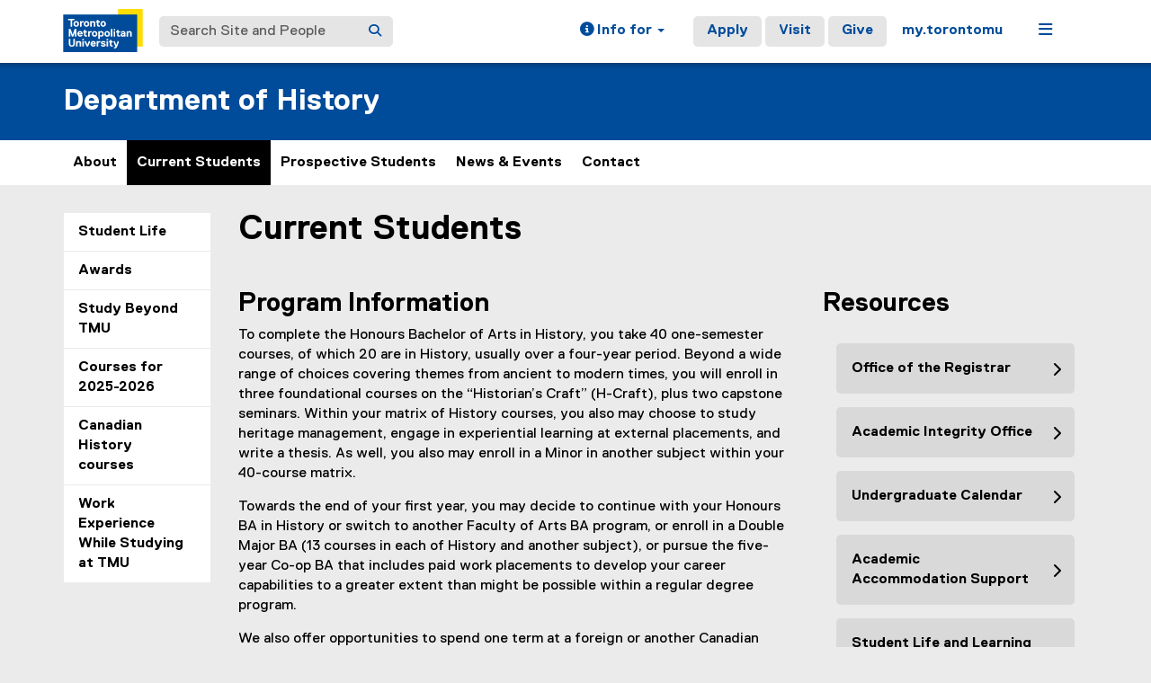

--- FILE ---
content_type: text/html;charset=utf-8
request_url: https://www.torontomu.ca/history/current-students/
body_size: 10459
content:
<!DOCTYPE html>




























































<html lang="en">
<head>
    <link rel="icon" href="/content/dam/tmu_favicon.ico" type="image/x-icon"/>
    

















    <meta charset="UTF-8">
    <meta http-equiv="X-UA-Compatible" content="IE=edge">
    <meta name="viewport" content="width=device-width, initial-scale=1">
    <meta http-equiv="content-type" content="text/html; charset=UTF-8">

    <meta property="og:type" content="website">
    <meta property="og:site_name" content="Toronto Metropolitan University (TMU)">
    <meta property="og:url" content="https://www.torontomu.ca/history/current-students/">
    
    <meta property="og:title" content="Current Students">
    
    
    <meta property="og:description" content="Ryerson department of history information for current students: Student handbook, courses, minors, student experience, FAQs">
    
    
    <meta name="twitter:card" content="summary_large_image">
    <meta name="twitter:url" value="https://www.torontomu.ca/history/current-students/">
    
    <meta name="twitter:site" content="@TorontoMet">
    
    
    <meta name="twitter:title" content="Current Students">
    
    
    <meta name="twitter:description" content="Ryerson department of history information for current students: Student handbook, courses, minors, student experience, FAQs">
    
    

    <title>Current Students - Department of History - Toronto Metropolitan University (TMU)
    </title>
    
    
    <meta name="description" content="Ryerson department of history information for current students: Student handbook, courses, minors, student experience, FAQs">
    
    
    

    
    



































    <!-- Google Tag Manager -->
<script>(function(w,d,s,l,i){w[l]=w[l]||[];w[l].push({'gtm.start':
new Date().getTime(),event:'gtm.js'});var f=d.getElementsByTagName(s)[0],
j=d.createElement(s),dl=l!='dataLayer'?'&l='+l:'';j.async=true;j.src=
'https://www.googletagmanager.com/gtm.js?id='+i+dl;f.parentNode.insertBefore(j,f);
})(window,document,'script','dataLayer','GTM-MJMHPZ');</script>
<!-- End Google Tag Manager -->
    
    
    

















 






















<script>
let cqMode = "DISABLED";
let cqTemplate = "general";
let runMode = "publish";
</script>
<script src="https://code.jquery.com/jquery-3.6.3.min.js"></script>


    

    

















</head>
<body class="headers-replica   ">
    
<link rel="stylesheet" href="/etc.clientlibs/ryecms/static/clientlib-all.c753e185e154a4c549c42a0fa7e6fe18.css" type="text/css">
<script src="/etc.clientlibs/ryecms/static/clientlib-all.e678668c038ed2fc9593c9f533eb6e6a.js"></script>

    
    
<link rel="stylesheet" href="/customStyles/color.default.004C9B.FFA300.hash-f84699673cf9b76c6ef3dae99d1219ef8d789601.css" type="text/css">
    
    
<script src="/etc.clientlibs/ryecms/static/customStyles/default.d41d8cd98f00b204e9800998ecf8427e.js"></script>

    
<!-- red -->
<div id="AppArmorAlertID_76"></div>
<script type="text/javascript" src="//torontomu.apparmor.com/Notifications/Feeds/Javascript/?AlertID=76" async></script>

<!-- yellow -->
<div id="AppArmorAlertID_77"></div>
<script type="text/javascript" src="//torontomu.apparmor.com/Notifications/Feeds/Javascript/?AlertID=77" async></script>

<!-- system -->
<div id="systemAlert"></div>

<!-- Google Tag Manager (noscript) -->
<noscript>
    <iframe src="https://www.googletagmanager.com/ns.html?id=GTM-MJMHPZ"
            height="0" width="0" style="display:none;visibility:hidden" title="Google Tag Manager"></iframe>
</noscript>
<!-- End Google Tag Manager (noscript) -->



















    
    
<div class="resGlobalHeader">




















<div class="global-header-top">
	<div class="container">
		<div class="row">
			<div class="col-xs-12">
				<div class="res-global-header">
					<a id="skip-to-main" class="btn btn-default" href="#main-content">Skip to Main Content</a>
					<nav aria-label="global"
						class="navbar navbar-default">
						<div class="container-fluid">
							<div class="navbar-header">
								<a class="navbar-brand" href="https://www.torontomu.ca/"> <img src="/etc.clientlibs/ryecms/static/clientlib-site/resources/images/tmu_logo.svg" alt="Toronto Metropolitan University" title="Toronto Metropolitan University">
								</a>
								<button id="gh-other-btn" type="button"
									class="navbar-toggle collapsed" data-toggle="collapse"
									data-target="#gh-other-content" aria-expanded="false">
									<span class="sr-only">Toggle navigation</span> <span
										class="fa fa-bars"></span>
								</button>
								<button id="gh-info-btn" type="button"
									class="navbar-toggle collapsed" data-toggle="collapse"
									data-target="#gh-info-content" aria-expanded="false">
									<span class="sr-only">Toggle information</span> <span
										class="fa fa-info-circle"></span>
								</button>
								<button id="gh-search-btn" type="button"
									class="navbar-toggle collapsed" data-toggle="collapse"
									data-target="#gh-search-content" aria-expanded="false">
									<span class="sr-only">Toggle search</span> <span
										class="fa fa-search"></span>
								</button>
							</div>
							<div class="navbar-content">
								<form role="search" id="gh-search-content" class="resSearch nav navbar-nav collapse navbar-collapse navbar-form" method="GET" action="https://www.torontomu.ca/search/">
									<div class="input-group gh-search-container">
										<label for="search" class="sr-only">Search Site and People</label>
										<input id="search" name="q" type="text" class="form-control" placeholder="Search Site and People" autocomplete="off">
										<span class="input-group-btn">
											<button aria-label="Search" class="btn btn-default"
												type="submit">
												<i class="fa fa-search" title="Search Torontomu.ca"></i>
											</button>
										</span>
									</div>
								</form>
								<div class="navbar-right">
									<ul id="gh-info-content"
										class="nav navbar-nav collapse navbar-collapse navbar-left" role="presentation">
										<li class="dropdown hidden-xs"><a href="#" class="dropdown-toggle" data-toggle="dropdown" role="button" aria-haspopup="true" aria-expanded="false"> <span
												class="fa fa-info-circle"></span><span class="hidden-sm">
													Info for <span class="caret"></span>
											</span>
										</a>
											<ul class="dropdown-menu">
												<li><a href="/future-students/">Future Students</a></li>
												<li><a href="/current-students/">Current Students</a></li>
												<li><a href="/faculty-staff/">Faculty and Staff</a></li>
												<li><a href="/teachers-counsellors/">Teachers and
														Counsellors</a></li>
												<li><a href="/alumni/">Alumni</a></li>
												<li><a href="/media/">Media</a></li>
												<li><a href="/giving/">Donors</a></li>
											</ul></li>
										<li class="visible-xs"><a href="/future-students/">Future
												Students</a></li>
										<li class="visible-xs"><a href="/current-students/">Current
												Students</a></li>
										<li class="visible-xs"><a href="/faculty-staff/">Faculty
												and Staff</a></li>
										<li class="visible-xs"><a href="/teachers-counsellors/">Teachers
												and Counsellors</a></li>
										<li class="visible-xs"><a href="/alumni/">Alumni</a></li>
										<li class="visible-xs"><a href="/media/">Media</a></li>
										<li class="visible-xs"><a href="/giving/">Donors</a></li>
									</ul>
									<ul id="gh-other-content"
										class="nav navbar-nav collapse navbar-collapse navbar-left">
										<li class="visible-xs"><a href="/about/">About</a></li>
										<li class="visible-xs"><a href="/programs/">Programs</a></li>
										<li class="visible-xs"><a href="/admissions/">Admissions</a></li>
										<li class="visible-xs"><a href="/campus-life/">Campus
												Life</a></li>
										<li class="visible-xs"><a href="/research/">Research & Innovation</a></li>
										<li class="visible-xs"><a href="/current-students/">Current Students</a></li>
										<li class="divider visible-xs"></li>
										<li class="call-to-action"><a href="/admissions/">Apply</a></li>
										<li class="call-to-action"><a href="/admissions/visits-tours/">Visit</a></li>
										<li class="call-to-action"><a href="/giving/">Give</a></li>
										<li class="divider"></li>
										<li><a href="https://my.torontomu.ca/">my.torontomu</a></li>
									</ul>
									
										<ul
											class="nav navbar-nav collapse navbar-collapse navbar-left" role="presentation">
											<li class="dropdown hidden-xs"><a href="#" class="dropdown-toggle" data-toggle="dropdown" aria-haspopup="true" aria-expanded="false" role="button"> <span
													class="fa fa-bars"></span><span class="sr-only">Menu</span>
											</a>
												<ul class="dropdown-menu">
																			
													<li><a href="/about/">About</a></li>
													<li><a href="/programs/">Programs</a></li>
													<li><a href="/admissions/">Admissions</a></li>
													<li><a href="/campus-life/">Campus Life</a></li>
													<li><a href="/research/">Research & Innovation</a></li>
													<li><a href="/current-students/">Current Students</a></li>
												</ul></li>
										</ul>
									
								</div>
							</div>
						</div>
					</nav>
				</div>
			</div>
		</div>
	</div>
</div>


</div>

    
    
    
<div class="res-local-header-wrapper" role="banner">
    <div class="container">
        <div class="resLocalHeader">



















<div class="res-local-header">
	<div class="row template-local-header">
		<div class="local-header-section col-xs-12">
			
			





















			
			
			
			
					



















<div class="res-local-header">
	<div class="row template-local-header">
		<div class="local-header-section col-xs-12">
			
			





















			
			
			
			
				<div class="site-heading">
				
				    <a href="/history/">
				        Department of History
				    </a>
				
				</div>
			
		</div>
	</div>
</div>
				
		</div>
	</div>
</div></div>

    </div>
</div>
    
    
    
    <div class="resMobileNavigation">





















<nav class="mobile-menu">
    <div class="mobile-menu-top">
        <button class="menu-back" data-back="main">
            <svg xmlns="http://www.w3.org/2000/svg" width="7" height="12" viewBox="0 0 7 12" fill="none">
                <path d="M-2.36425e-07 6L5.4902 0.5L7 1.94375L2.95098 6L7 10.0562L5.4902 11.5L-2.36425e-07 6Z" fill="#004C9B"/>
            </svg>
            <span class="menu-label">Back</span>
        </button>
        <button class="menu-toggle" aria-expanded="false" data-target="#mobile-menu-container">
            <span class="menu-label title-close">Close<span class="sr-only">Menu</span></span>
            <span class="menu-label title-menu">Menu</span>
            <svg xmlns="http://www.w3.org/2000/svg" width="12" height="12" viewBox="0 0 12 12" fill="none">
                <path d="M7 5H12V7H7V12H5V7H0V5H5V0H7V5Z" fill="#004C9B"/>
            </svg>
        </button>
    </div>

    <div id="mobile-menu-container">

        
        <div class="mobile-menu-screen dropdown-menu" data-screen="main" inert>
            <ul>
                
                <li>
                    <a class="mobile-menu-item home-link " href="/history/">
                        <span class="menu-label">Home</span>
                    </a>
                </li>

                
                    <li>
                        
                            
                                <a role="button" href="#" class="mobile-menu-item" data-target="screen_-content-ryerson-history-about-us" aria-expanded="false">
                                    <span class="menu-label">About</span>
                                    <svg xmlns="http://www.w3.org/2000/svg" width="7" height="11" viewBox="0 0 7 11" fill="none">
                                        <path d="M7 5.5L1.5098 11L0 9.55625L4.04902 5.5L0 1.44375L1.5098 0L7 5.5Z" fill="black"/>
                                    </svg>
                                </a>
                            
                            
                        
                    </li>
                
                    <li>
                        
                            
                                <a role="button" href="#" class="mobile-menu-item" data-target="screen_-content-ryerson-history-current-students" aria-expanded="false">
                                    <span class="menu-label">Current Students</span>
                                    <svg xmlns="http://www.w3.org/2000/svg" width="7" height="11" viewBox="0 0 7 11" fill="none">
                                        <path d="M7 5.5L1.5098 11L0 9.55625L4.04902 5.5L0 1.44375L1.5098 0L7 5.5Z" fill="black"/>
                                    </svg>
                                </a>
                            
                            
                        
                    </li>
                
                    <li>
                        
                            
                                <a role="button" href="#" class="mobile-menu-item" data-target="screen_-content-ryerson-history-future-students" aria-expanded="false">
                                    <span class="menu-label">Prospective Students</span>
                                    <svg xmlns="http://www.w3.org/2000/svg" width="7" height="11" viewBox="0 0 7 11" fill="none">
                                        <path d="M7 5.5L1.5098 11L0 9.55625L4.04902 5.5L0 1.44375L1.5098 0L7 5.5Z" fill="black"/>
                                    </svg>
                                </a>
                            
                            
                        
                    </li>
                
                    <li>
                        
                            
                            
                                <a class="mobile-menu-item " href="/history/news-events/">
                                    <span class="menu-label">News & Events</span>
                                </a>
                            
                        
                    </li>
                
                    <li>
                        
                            
                            
                                <a class="mobile-menu-item " href="/history/contact/">
                                    <span class="menu-label">Contact</span>
                                </a>
                            
                        
                    </li>
                
            </ul>
        </div>

        
        
            
                <div class="mobile-menu-screen dropdown-menu" data-screen="screen_-content-ryerson-history-about-us" inert>
                    <button class="mobile-back-btn" data-back="main">Back</button>
                    <ul>
                        
                        <li>
                            <a class="mobile-menu-item overview-link " href="/history/about-us/">
                                <span class="menu-label">About Overview</span>
                            </a>
                        </li>

                        
                            <li>
                                
                                    
                                    
                                        <a class="mobile-menu-item " href="/history/about-us/faculty-and-staff/">
                                            <span class="menu-label">Faculty & Staff</span>
                                        </a>
                                    
                                
                            </li>
                        
                            <li>
                                
                                    
                                    
                                        <a class="mobile-menu-item " href="/history/about-us/research/">
                                            <span class="menu-label">Research</span>
                                        </a>
                                    
                                
                            </li>
                        
                            <li>
                                
                                    
                                    
                                        <a class="mobile-menu-item " href="/history/about-us/faqs/">
                                            <span class="menu-label">FAQ</span>
                                        </a>
                                    
                                
                            </li>
                        
                    </ul>
                </div>

                
                
                    
                
                    
                
                    
                
            
        
            
                <div class="mobile-menu-screen dropdown-menu" data-screen="screen_-content-ryerson-history-current-students" inert>
                    <button class="mobile-back-btn" data-back="main">Back</button>
                    <ul>
                        
                        <li>
                            <a class="mobile-menu-item overview-link current-page" href="/history/current-students/" aria-current="page">
                                <span class="menu-label">Current Students Overview</span>
                            </a>
                        </li>

                        
                            <li>
                                
                                    
                                    
                                        <a class="mobile-menu-item " href="/history/current-students/student-life/">
                                            <span class="menu-label">Student Life</span>
                                        </a>
                                    
                                
                            </li>
                        
                            <li>
                                
                                    
                                    
                                        <a class="mobile-menu-item " href="/history/current-students/awards/">
                                            <span class="menu-label">Awards</span>
                                        </a>
                                    
                                
                            </li>
                        
                            <li>
                                
                                    
                                    
                                        <a class="mobile-menu-item " href="/history/current-students/studyabroad/">
                                            <span class="menu-label">Study Beyond TMU</span>
                                        </a>
                                    
                                
                            </li>
                        
                            <li>
                                
                                    
                                    
                                        <a class="mobile-menu-item " href="/history/current-students/courses-2025-26/">
                                            <span class="menu-label">Courses for 2025-2026</span>
                                        </a>
                                    
                                
                            </li>
                        
                            <li>
                                
                                    
                                    
                                        <a class="mobile-menu-item " href="/history/current-students/canadianhistorycourses/">
                                            <span class="menu-label">Canadian History courses</span>
                                        </a>
                                    
                                
                            </li>
                        
                            <li>
                                
                                    
                                    
                                        <a class="mobile-menu-item " href="/history/current-students/workexperiencewhilestudyingattmu/">
                                            <span class="menu-label">Work Experience While Studying at TMU</span>
                                        </a>
                                    
                                
                            </li>
                        
                    </ul>
                </div>

                
                
                    
                
                    
                
                    
                
                    
                
                    
                
                    
                
            
        
            
                <div class="mobile-menu-screen dropdown-menu" data-screen="screen_-content-ryerson-history-future-students" inert>
                    <button class="mobile-back-btn" data-back="main">Back</button>
                    <ul>
                        
                        <li>
                            <a class="mobile-menu-item overview-link " href="/history/future-students/">
                                <span class="menu-label">Prospective Students Overview</span>
                            </a>
                        </li>

                        
                            <li>
                                
                                    
                                    
                                        <a class="mobile-menu-item " href="/history/future-students/history-at-toronto-metropolitan-univesity/">
                                            <span class="menu-label">History at Toronto Metropolitan University </span>
                                        </a>
                                    
                                
                            </li>
                        
                            <li>
                                
                                    
                                    
                                        <a class="mobile-menu-item " href="/history/future-students/your-future/">
                                            <span class="menu-label">Your Future</span>
                                        </a>
                                    
                                
                            </li>
                        
                            <li>
                                
                                    
                                    
                                        <a class="mobile-menu-item " href="/history/current-students/courses-2025-26/">
                                            <span class="menu-label">Courses for 2025- 2026</span>
                                        </a>
                                    
                                
                            </li>
                        
                    </ul>
                </div>

                
                
                    
                
                    
                
                    
                
            
        
            
        
            
        

    </div>
</nav>

<script>

    const btn = document.querySelector('.menu-toggle');
    const container = document.querySelector('#mobile-menu-container');
    const screens = document.querySelectorAll('.mobile-menu-screen');

    // Set height of dropdown based on active panel
    function updateContainerHeight() {
        const activeScreen = document.querySelector('.mobile-menu-screen.active');
        if (activeScreen) {
            const height = activeScreen.offsetHeight;
            container.style.height = height + "px";
        }
    }

    // Update the data-back value for the main back button
    function updateBackButtonTarget() {
        const activeScreen = document.querySelector('.mobile-menu-screen.active');
        const backBtn = activeScreen ? activeScreen.querySelector('.mobile-back-btn') : null;
        const menuBack = document.querySelector('.menu-back');

        if (backBtn && menuBack) {
            const backTarget = backBtn.getAttribute('data-back');
            if (backTarget) {
                menuBack.setAttribute('data-back', backTarget);
            }
        }
    }

    // Close all expanded
    function closeAll() {
        container.classList.remove('open');
        btn.setAttribute('aria-expanded', false);
        container.style.height = '0px';
    }

    // Open/close mobile menu
    btn.addEventListener('click', () => {
        // Close global nav if open
        const globalNav = document.querySelector('#gh-other-btn');
        if (globalNav && globalNav.getAttribute('aria-expanded') === 'true') {
            globalNav.click();
        }

        const open = container.classList.toggle('open');
        btn.setAttribute('aria-expanded', open);

        // Remove .active and apply inert to previous screen
        const activeScreen = document.querySelector('.mobile-menu-screen.active');
        if (activeScreen) {
            activeScreen.setAttribute('inert', '');
            activeScreen.classList.remove('active');
        }

        // Find the screen containing the current page when menu is opened
        let currentLink = document.querySelector('.mobile-menu-item.current-page');
        let screenToActivate = screens[0]; // default to main

        if (currentLink) {
            let containingScreen = currentLink.closest('.mobile-menu-screen');
            if (containingScreen) {
                screenToActivate = containingScreen;
            }
        }

        screenToActivate.classList.add('active');
        screenToActivate.removeAttribute('inert');

        updateBackButtonTarget();

        if (open) {
            updateContainerHeight();
            screenToActivate.querySelector('ul > li:first-child > .mobile-menu-item').focus({ preventScroll: true });
        } else {
            container.style.height = '0px'; // Reset height when closing
        }
    });

    // Open sub-menu
    screens.forEach(screen => {
        screen.querySelectorAll('a[data-target][role="button"]').forEach(a => {
            a.addEventListener('click', (event) => {
                event.preventDefault();
                const to = a.dataset.target;
                document.querySelectorAll('a[data-target][role="button"]').forEach(button => {
                    button.setAttribute('aria-expanded', 'false');
                });
                a.setAttribute('aria-expanded', 'true')
                // Remove .active and apply inert to previous screen
                screen.classList.remove('active');
                screen.setAttribute('inert', '');
                const nextScreen = document.querySelector(".mobile-menu-screen[data-screen='" + to + "']");
                nextScreen.classList.add('active');
                nextScreen.removeAttribute('inert');
                nextScreen.querySelector('ul > li:first-child > .mobile-menu-item').focus({ preventScroll: true });
                updateContainerHeight();
                updateBackButtonTarget();
            });
        });
    });

    // Transfer active back button value to main back button
    const menuBack = document.querySelector('.menu-back');
    if (menuBack) {
        menuBack.addEventListener('click', () => {
            const backTarget = menuBack.getAttribute('data-back');
            if (backTarget) {
                const current = document.querySelector('.mobile-menu-screen.active');
                const target = document.querySelector(".mobile-menu-screen[data-screen='" + backTarget + "']");
                if (current && target) {
                    // Set aria-expanded of current level to false
                    const currentScreenId = current.getAttribute('data-screen');
                    const opener = document.querySelector('a[data-target="' + currentScreenId + '"]');
                    if (opener) {
                        opener.setAttribute('aria-expanded', 'false');
                    }
                    // Set aria-expanded of parent level to true
                    const targetScreenId = target.getAttribute('data-screen');
                    const parentOpener = document.querySelector('a[data-target="' + targetScreenId + '"]');
                    if (parentOpener) {
                        parentOpener.setAttribute('aria-expanded', 'true');
                    }
                    current.classList.remove('active');
                    current.setAttribute('inert', '');
                    target.classList.add('active');
                    target.removeAttribute('inert');
                    // Set focus on parent item in previous menu
                    if (opener) {
                        opener.focus({ preventScroll: true });
                    }
                    updateContainerHeight();
                    updateBackButtonTarget();
                }
            }
        });
    }

    // Close menu if global nav is opened
    const globalNav = document.querySelector('#gh-other-btn');
    if (globalNav) {
        globalNav.addEventListener('click', () => {
            if (container.classList.contains('open')) {
                closeAll();
            }
        });
    }

</script></div>

    
    
    <div class="resHorizontalNavigation">




















<div class="container">
    <div class="row">
        <div class="col-xs-12">
            
                <nav aria-label="primary" class="navbar res-horizontal-navigation">

                    <!-- Navigation For Mobile -->
                    <div class="navbar-header">
                        <span class="navbar-brand visible-xs">
                            
                                <a href="/history/">Home</a>
                            
                        </span>
                        <button type="button" class="navbar-toggle collapsed" data-toggle="collapse"
                                data-target="#566d2585-3a6e-41ec-8a75-323f7d2c1f65" aria-expanded="false">
                            <span class="sr-only">Toggle navigation</span>
                            <i class="fa fa-chevron-down"></i>
                        </button>
                    </div>

                    <!-- Navigation for Desktop -->
                    <div class="collapse navbar-collapse" id="566d2585-3a6e-41ec-8a75-323f7d2c1f65">
                        <ul class="nav navbar-nav">
                            

                                
                                
                                
                                

                                
                                <li class="nav-item">
                                    <a href="/history/about-us/">
                                        About
                                        
                                        
                                    </a>

                                    
                                    
                                </li>
                            

                                
                                
                                
                                    
                                
                                

                                
                                <li class="nav-item active">
                                    <a href="/history/current-students/">
                                        Current Students
                                        
                                        
                                    </a>

                                    
                                    
                                </li>
                            

                                
                                
                                
                                

                                
                                <li class="nav-item">
                                    <a href="/history/future-students/">
                                        Prospective Students
                                        
                                        
                                    </a>

                                    
                                    
                                </li>
                            

                                
                                
                                
                                

                                
                                <li class="nav-item">
                                    <a href="/history/news-events/">
                                        News & Events
                                        
                                        
                                    </a>

                                    
                                    
                                </li>
                            

                                
                                
                                
                                

                                
                                <li class="nav-item">
                                    <a href="/history/contact/">
                                        Contact
                                        
                                        
                                    </a>

                                    
                                    
                                </li>
                            
                        </ul>
                    </div>
                </nav>
            
        </div>
    </div>
</div>

<script>
    const submenuItems = document.querySelectorAll(".submenu-state a.dropdown-menu-item[role='button']");

    // Set height of dropdown based on active panel
    function updateDropdownHeight(menu) {
        const activePanel = menu.classList.contains('active')
            ? menu.querySelector('.submenu-state')
            : menu.querySelector('.initial-state');
        if (activePanel) {
            menu.style.height = (activePanel.scrollHeight + 3) + 'px';
        }
    }

    // Set hidden panel to inert to prevent tabbing to it
    function setInert(menu) {
        const isActive = menu.classList.contains('active');
        const submenu = menu.querySelector('.submenu-state');
        const initial = menu.querySelector('.initial-state');
        const activePanel = isActive ? submenu : initial;
        const hiddenPanel = isActive ? initial : submenu;
        if (hiddenPanel) {
            activePanel.removeAttribute('inert');
            hiddenPanel.setAttribute('inert', '');
        } else {
            activePanel.setAttribute('inert', '');
        }
    }

    // Show children for a given parentId
    function showChildren(menu, parentId) {
        const groups = menu.querySelectorAll('.child-group');
        let activeGroup = null;
        groups.forEach(group => {
            const isActive = group.dataset.childOf === parentId;
            group.classList.toggle('active', isActive);
            if (isActive) {
                activeGroup = group;
            }
        });
        if (activeGroup) {
            // Find the menu-panel wrapping this group
            const menuPanel = activeGroup.closest('.menu-panel');
            if (menuPanel) {
                const onTransitionEnd = (event) => {
                    if (event.target !== menuPanel) return;
                    // Focus on the first grandchild for accessibility
                    activeGroup.querySelector('.dropdown-menu-item:first-child').focus();
                    // Remove the listener after it's triggered once
                    menuPanel.removeEventListener('transitionend', onTransitionEnd);
                    menuPanel.removeEventListener('animationend', onTransitionEnd);
                };
                // Listen for the end of the slide animation
                menuPanel.addEventListener('transitionend', onTransitionEnd);
                menuPanel.addEventListener('animationend', onTransitionEnd);
            }
        }
    }

    // Transition from initial panel to submenu panel
    document.querySelectorAll('.res-horizontal-navigation .dropdown-menu .parent-items .dropdown-menu-list li > a.dropdown-menu-item[role="button"]').forEach(item => {
        item.addEventListener('click', (e) => {
            e.preventDefault();
            const parentId = item.dataset.parent;
            const menu = item.closest('.dropdown-menu');
            showChildren(menu, parentId);
            menu.classList.add('active');
            menu.querySelectorAll(".dropdown-menu-item.active").forEach(activeItem => {
                activeItem.classList.remove("active");
            });
            item.classList.add('active');

            // Mark corresponding submenu item
            menu.querySelectorAll(".submenu-state a.dropdown-menu-item[role='button']").forEach(subItem => {
                if (subItem.dataset.parent === parentId) {
                    subItem.classList.add("active");
                    subItem.setAttribute("aria-expanded", "true");
                } else {
                    subItem.setAttribute("aria-expanded", "false");
                }
            });
            setInert(menu);
            requestAnimationFrame(() => {
                requestAnimationFrame(() => {
                    updateDropdownHeight(menu);
                });
            });
        });
    });

    // Transition from submenu panel back to initial panel (back button)
    document.querySelectorAll('.res-horizontal-navigation .dropdown-menu .back-button').forEach(item => {
        item.addEventListener('click', () => {
            const menu = item.closest('.dropdown-menu');
            menu.classList.remove('active');
            setInert(menu); // Set hidden panel to inert to prevent tabbing to it
            menu.querySelector('.initial-state > .right-column .dropdown-menu-item.active').focus();
            requestAnimationFrame(() => {
                requestAnimationFrame(function () {
                    updateDropdownHeight(menu);
                });
            });
        });
    });

    // Submenu panel - Click child button to refresh grandchild list
    document.querySelectorAll('.res-horizontal-navigation .dropdown-menu .submenu-state .left-column a.dropdown-menu-item[role="button"]').forEach(item => {
        item.addEventListener('click', (e) => {
            e.preventDefault();
            const menu = item.closest('.dropdown-menu');
            const parentId = item.dataset.parent;
            showChildren(menu, parentId);
            setInert(menu); // Set hidden panel to inert to prevent tabbing to it
            requestAnimationFrame(() => {
                requestAnimationFrame(() => {
                    updateDropdownHeight(menu);
                    // Focus on first item in active grandchild group
                    const activeGroup = menu.querySelector('.child-group.active');
                    activeGroup?.querySelector('.submenu-state > .right-column .dropdown-menu-item:first-child')?.focus();
                });
            });
        });
    });

    // Reset dropdown to default when nav item clicked
    document.querySelectorAll('.res-horizontal-navigation .dropdown-toggle').forEach(item => {
        const handleToggle = () => {
            const menu = item.closest('.navbar-dropdown').querySelector('.dropdown-menu');
            // Reset state
            menu.classList.remove('active'); // Show initial panel
            menu.querySelectorAll('.child-group').forEach(group => {
                group.classList.remove('active');
            });
            menu.querySelectorAll('.dropdown-menu-item.active').forEach(activeItem => {
                activeItem.classList.remove('active');
            });
            setInert(menu);  // Set hidden panel to inert to prevent tabbing to it
            // Force dropdown height update
            requestAnimationFrame(() => {
                requestAnimationFrame(() => {
                    updateDropdownHeight(menu);
                });
            });
        };

        // Handle click
        item.addEventListener('click', handleToggle);

        // Handle spacebar keypress
        item.addEventListener('keydown', (event) => {
            if (event.code === 'Space' || event.key === ' ') {
                event.preventDefault(); // Prevent scrolling
                handleToggle();
            }
        });
    });

    // Disable Bootstrap Dropdown default of closing dropdown on click
    document.querySelectorAll('.res-horizontal-navigation .dropdown-menu').forEach(item => {
        item.addEventListener('click', (e) => {
            e.stopPropagation();
        });
    });

    // Submenu items - Update 'active' class and aria-expanded attributes on click
    submenuItems.forEach((item) => {
        item.addEventListener("click", function () {
            // Remove 'active' and aria-expanded from all submenu items
            submenuItems.forEach(i => {
                i.classList.remove("active");
                i.setAttribute("aria-expanded", "false");
            });
            // Add 'active' and aria-expanded="true" to clicked item
            item.classList.add("active");
            item.setAttribute("aria-expanded", "true");
        });
    });

    // Press escape to close dropdown (fixes Mac issue where dropdown doesn't close in submenu view)
    document.addEventListener('keydown', function (e) {
        if (e.key === 'Escape') {
            const openDropdowns = document.querySelectorAll('.dropdown-menu');
            openDropdowns.forEach(menu => {
                const toggle = menu.closest('.dropdown').querySelector('[data-toggle="dropdown"][aria-expanded="true"]');
                if (toggle) toggle.click();
            });
        }
    });

</script></div>

    

    

<div class="container">
    





















    <div class="row template-content">
            
            
        <aside class="left-sidebar-section col-md-2 col-sm-12 ">
            
            <div class="resVerticalNavigation">




















    <nav aria-label="secondary" class="navbar res-vertical-navigation">
        <!-- Navigation Header -->
        <div class="navbar-header">
	        <span class="navbar-brand visible-xs">
                
                    <a href="/content/ryerson/history">Department of History</a>
                
	        </span>
            <button type="button" class="navbar-toggle collapsed" data-toggle="collapse" data-target="#3c6e0968-5232-4c6f-a1b6-8c366717a162"
                    aria-expanded="false">
                <span class="sr-only">Toggle navigation</span>
                <i class="fa fa-chevron-down"></i>
            </button>
        </div>
        <!-- Navigation Links -->
        <div class="collapse navbar-collapse" id="3c6e0968-5232-4c6f-a1b6-8c366717a162">
            

                
                
                    
                    
                    
                        
                    
                        
                    
                        
                    
                    
                
                    
                    
                    
                        
                            <ul class="list-group">
                                <li class="list-group-item ">
                                    <a href='/history/current-students/student-life/'>Student Life
                                        
                                    </a>

                                        
                                    
                                </li>
                            </ul>
                        
                    
                        
                            <ul class="list-group">
                                <li class="list-group-item ">
                                    <a href='/history/current-students/awards/'>Awards
                                        
                                    </a>

                                        
                                    
                                </li>
                            </ul>
                        
                    
                        
                            <ul class="list-group">
                                <li class="list-group-item ">
                                    <a href='/history/current-students/studyabroad/'>Study Beyond TMU
                                        
                                    </a>

                                        
                                    
                                </li>
                            </ul>
                        
                    
                        
                            <ul class="list-group">
                                <li class="list-group-item ">
                                    <a href='/history/current-students/courses-2025-26/'>Courses for 2025-2026
                                        
                                    </a>

                                        
                                    
                                </li>
                            </ul>
                        
                    
                        
                            <ul class="list-group">
                                <li class="list-group-item ">
                                    <a href='/history/current-students/canadianhistorycourses/'>Canadian History courses
                                        
                                    </a>

                                        
                                    
                                </li>
                            </ul>
                        
                    
                        
                            <ul class="list-group">
                                <li class="list-group-item ">
                                    <a href='/history/current-students/workexperiencewhilestudyingattmu/'>Work Experience While Studying at TMU
                                        
                                    </a>

                                        
                                    
                                </li>
                            </ul>
                        
                    
                    
                
                    
                    
                    
                        
                    
                        
                    
                        
                    
                    
                
                    
                    
                    
                    
                
                    
                    
                    
                    
                
            
        </div>
    </nav>
</div>

            
            <div class="resLeftSidebar">











































<div class="row">
	<div class="col-xs-12">
		
				<div class="content stackparsys">
















</div>

			
    </div>
</div>
</div>

        </aside>
            
        <main id="mainContent"
              class="content-area-section col-md-10 col-sm-12">
            <div class="sr-only" id="main-content" tabindex="-1">You are now in the main content area</div>
                
                
<div class="heading resPageHeading">










































<h1 >Current Students</h1></div>

<div class="content stackparsys">


















				
				<div class="resTwoColTwoOne section">

















  
























 
	


<div class="row  ">
	
		<div class="col-md-8  a-b">
			<div class="c1 stackparsys">


















				
				<div class="resText parbase section">










































<div class="res-text richtextContent background-hidden replica text-font-regular " id="ebf38894-945e-452b-be7e-4a5db9403f9a" >

    <h2>Program Information</h2> 
<p>To complete the Honours Bachelor of Arts in History, you take 40 one-semester courses, of which 20 are in History, usually over a four-year period. Beyond a wide range of choices covering themes from ancient to modern times, you will enroll in three foundational courses on the “Historian’s Craft” (H-Craft), plus two capstone seminars. Within your matrix of History courses, you also may choose to study heritage management, engage in experiential learning at external placements, and write a thesis. As well, you also may enroll in a Minor in another subject within your 40-course matrix.</p> 
<p>Towards the end of your first year, you may decide to continue with your Honours BA in History or switch to another Faculty of Arts BA program, or enroll in a Double Major BA (13 courses in each of History and another subject), or pursue the five-year Co-op BA that includes paid work placements to develop your career capabilities to a greater extent than might be possible within a regular degree program.</p> 
<p>We also offer opportunities to spend one term at a foreign or another Canadian university.</p> 
<p><strong>Opportunities</strong></p> 
<p><a href="/content/ryerson/calendar/2025-2026/programs/arts/history/#!accordion-1595938990907-full-time--four-year-program">Bachelor of Arts in History (Hons)</a></p> 
<p><strong>Double Major BA</strong></p> 
<ul> 
 <li><a href="/content/ryerson/calendar/2025-2026/programs/arts/criminology_history/#!accordion-1595939009090-full-time--four-year-program">BA in Criminology and History</a></li> 
 <li><a href="/content/ryerson/calendar/2025-2026/programs/arts/english_history/#!accordion-1595938999108-full-time--four-year-program">BA in English and History</a></li> 
 <li><a href="/content/ryerson/calendar/2025-2026/programs/arts/history_philosophy/#!accordion-1595938989068-full-time--four-year-program">BA in History and Philosophy</a></li> 
 <li><a href="/content/ryerson/calendar/2025-2026/programs/arts/history_politics_governance/#!accordion-1595938987203-full-time--four-year-program">BA in History and Politics and Governance</a></li> 
 <li><a href="/content/ryerson/calendar/2025-2026/programs/arts/history_sociology/#!accordion-1595938985149-full-time--four-year-program">BA in History and Sociology</a></li> 
</ul> 
<p><a href="/content/ryerson/calendar/2025-2026/programs/arts/history/#!accordion-1610488026346-full-time--five-year-co-op-program">Co-op BA</a></p> 
<p><a href="/content/ryerson/calendar/2025-2026/minors/history_minor/">Minor in History</a></p> 
<p><a href="https://continuing.torontomu.ca/"></a><a></a><a href="https://continuing.torontomu.ca/">The Chang School of Continuing Education</a><a href="https://continuing.torontomu.ca/"></a><a href="https://continuing.torontomu.ca/"></a></p> 
<p>&nbsp;</p>
    





</div>
<script>$(document).ready(function(){addCoursePopover("#ebf38894-945e-452b-be7e-4a5db9403f9a");});</script></div>

				

				
				<div class="resAnnouncement section">








































</div>

				

				
				<div class="resTitle section">











































</div>

				

				
				<div class="resText parbase section">










































<div class="res-text richtextContent background-hidden replica text-font-regular isEmpty" id="3750aced-cd8e-4835-bad0-7a863e57aacd" >

    
    





</div>
<script>$(document).ready(function(){addCoursePopover("#3750aced-cd8e-4835-bad0-7a863e57aacd");});</script></div>

				</div>

		</div> 
		
		
		
			<div class="clearfix visible-sm-block"></div>
		
		
			<div class="clearfix visible-xs-block"></div>
		
	
		<div class="col-md-4  a-b">
			<div class="c2 stackparsys">


















				
				<div class="resTitle section">










































<h2>
	
    Resources
    
	
</h2>


</div>

				

				
				<div class="resButtons section">







































 

    
<div class="res-buttons">
    
        <div class="buttonTransition">
            <div class="row">
            <div class="row-height">
                

                    <div class="col col-xs-12 col-sm-12 outside-full-height">
                        <div class="inside inside-full-height">
	                        <a class="btn btn-default btn-block" href="/registrar/">
	                        	
	                            <span>Office of the Registrar</span>
	                        	
	                        </a>
                        </div>
                    </div>
                
                
                    </div></div>
                    <div class="row">
                    <div class="row-height">
                
                

                    <div class="col col-xs-12 col-sm-12 outside-full-height">
                        <div class="inside inside-full-height">
	                        <a class="btn btn-default btn-block" href="/academicintegrity/">
	                        	
	                            <span>Academic Integrity Office</span>
	                        	
	                        </a>
                        </div>
                    </div>
                
                
                    </div></div>
                    <div class="row">
                    <div class="row-height">
                
                

                    <div class="col col-xs-12 col-sm-12 outside-full-height">
                        <div class="inside inside-full-height">
	                        <a class="btn btn-default btn-block" href="/calendar/2025-2026/">
	                        	
	                            <span>Undergraduate Calendar</span>
	                        	
	                        </a>
                        </div>
                    </div>
                
                
                    </div></div>
                    <div class="row">
                    <div class="row-height">
                
                

                    <div class="col col-xs-12 col-sm-12 outside-full-height">
                        <div class="inside inside-full-height">
	                        <a class="btn btn-default btn-block" href="/accommodations/">
	                        	
	                            <span>Academic Accommodation Support</span>
	                        	
	                        </a>
                        </div>
                    </div>
                
                
                    </div></div>
                    <div class="row">
                    <div class="row-height">
                
                

                    <div class="col col-xs-12 col-sm-12 outside-full-height">
                        <div class="inside inside-full-height">
	                        <a class="btn btn-default btn-block" href="/student-life-and-learning/learning-support/">
	                        	
	                            <span>Student Life and Learning Support</span>
	                        	
	                        </a>
                        </div>
                    </div>
                
                
                    </div></div>
                    <div class="row">
                    <div class="row-height">
                
                

                    <div class="col col-xs-12 col-sm-12 outside-full-height">
                        <div class="inside inside-full-height">
	                        <a class="btn btn-default btn-block" href="https://library.torontomu.ca/" target="_blank">
	                        	
	                            <span>TMU Library &amp; Archives</span>
	                        	<span aria-hidden='true' class='autoIconLink fa fa-external-link'></span><span class='sr-only-no-select'> (opens in new window) </span>
	                        </a>
                        </div>
                    </div>
                
                
                    </div></div>
                    <div class="row">
                    <div class="row-height">
                
                

                    <div class="col col-xs-12 col-sm-12 outside-full-height">
                        <div class="inside inside-full-height">
	                        <a class="btn btn-default btn-block" href="/ccs/" target="_blank">
	                        	
	                            <span>Computing &amp; Communications Services (CCS)</span>
	                        	<span aria-hidden='true' class='autoIconLink fa fa-external-link'></span><span class='sr-only-no-select'> (opens in new window) </span>
	                        </a>
                        </div>
                    </div>
                
                
                    </div></div>
                    <div class="row">
                    <div class="row-height">
                
                

                    <div class="col col-xs-12 col-sm-12 outside-full-height">
                        <div class="inside inside-full-height">
	                        <a class="btn btn-default btn-block" href="/senate/">
	                        	
	                            <span>Senate</span>
	                        	
	                        </a>
                        </div>
                    </div>
                
                
                
            </div>
            </div>
        </div>
    
    
</div>

</div>

				</div>

		</div> 
		
			<div class="clearfix visible-lg-block"></div>
		
		
			<div class="clearfix visible-md-block"></div>
		
		
			<div class="clearfix visible-sm-block"></div>
		
		
			<div class="clearfix visible-xs-block"></div>
		
	
</div></div>

				</div>








































					
					
		        	
				</main>
				
        	</div>
        </div>
        
       		<footer class="res-local-footer-wrapper" aria-label="local">
                <div class="container">
                    <div class="resLocalFooter">


















<div class="res-local-footer">
	<div class="row template-local-footer">
		<div class="col-xs-12"> 
			
			





















			
			
			<div class="content stackparsys">


















				
				<div class="resThreeColEven section">

















  
























 
	


<div class="row  ">
	
		<div class="col-lg-4 col-md-4 col-sm-4 col-xs-12 "">
			<div class="c1 stackparsys">


















				
				<div class="resText parbase section">










































<div class="res-text richtextContent background-hidden replica text-font-regular " id="e1eef221-9724-4cfb-8362-dec88d2d24bf" >

    <p><strong>Contact us</strong></p> 
<p>Undergraduate Program Administrator<br> Anne-Marie Dawes<br> Telephone: 416-979-5000 Ext. 552691&nbsp;&nbsp; |&nbsp;&nbsp; JOR 501<br> Email: <a href="mailto:historypa@torontomu.ca">historypa@torontomu.ca</a></p> 
<p>Undergraduate Program Director<br> Jennifer Hubbard, PhD<br> Telephone: 416-979-5000 Ext. 557728&nbsp; |&nbsp;&nbsp; JOR 517<br> Email: <a href="mailto:jhubbard@torontomu.ca">jhubbard@torontomu.ca</a></p>
    
		<div class="optionalButton">
			<a class="btn btn-default btn-block" href="/history/contact/" target="_self">
				
				<span>More contacts</span>
				
			</a>
		</div>
	





</div>
<script>$(document).ready(function(){addCoursePopover("#e1eef221-9724-4cfb-8362-dec88d2d24bf");});</script></div>

				</div>

		</div> 
		
		
		
		
			<div class="clearfix visible-xs-block"></div>
		
	
		<div class="col-lg-4 col-md-4 col-sm-4 col-xs-12 "">
			<div class="c2 stackparsys">
















</div>

		</div> 
		
		
		
		
			<div class="clearfix visible-xs-block"></div>
		
	
		<div class="col-lg-4 col-md-4 col-sm-4 col-xs-12 "">
			<div class="c3 stackparsys">


















				
				<div class="resSocialLinks section">










































<div class="res-link-buttons text-right">
    
        <p><strong>Follow us</strong></p>
        <ul class="list-inline">
            
                <li>
                    <a href="https://www.facebook.com/tmuhistory/" target="_blank">
                        <i class="fa fa-facebook-f icon-circle" title="facebook" aria-hidden="true"></i>
                        <span class="sr-only">facebook, opens new window</span>
                    </a>
                </li>
            
        </ul>
    
    
</div>
</div>

				</div>

		</div> 
		
			<div class="clearfix visible-lg-block"></div>
		
		
			<div class="clearfix visible-md-block"></div>
		
		
			<div class="clearfix visible-sm-block"></div>
		
		
			<div class="clearfix visible-xs-block"></div>
		
	
</div></div>

				</div>

			
		</div>
	</div>
</div>
</div>

                </div>
            </footer>
        
		
			<div class="resGlobalFooter">



















<footer class="resGlobalFooter" aria-label="global">
	<div class="top-middle-container"> <!-- top-middle-container starts -->
		<div class="container">
		
		<!-- Footer Top -->
		<div class="row footer-top">
		    <div class="col-sm-9 col-xs-6">
		        <strong>Toronto Metropolitan University</strong><br/>
		    </div>
		    <div class="col-sm-3 col-xs-6 text-right footer-toggle">
		        <a title="Expand/Hide Footer" data-toggle="collapse" href="#footer-data" aria-label="expand or hide footer" aria-expanded="false" aria-controls="footer-data" class="footer-toggle-button">
		        </a>
		    </div>
		</div>
		
		<!-- Footer Middle -->
		<div class="row collapse in footer-middle" id="footer-data">
		    <div class="col-sm-7 col-xs-7 text-left">
		        <address>
		            350 Victoria Street<br>
		            Toronto, ON M5B 2K3<br>
		            <abbr title="Phone">P:</abbr> 416-979-5000
		        </address>
		        <ol class="breadcrumb min">
		            <li><a href="/contact/">Directory</a></li>
		            <li><a href="/maps/">Maps and Directions</a></li>
		        </ol>
		    </div>
		    <div class="col-sm-5 col-xs-5 text-right">
		        <p>Follow Us</p>
		        <p>
		            <a href="https://www.facebook.com/torontomet" target="_blank"><i class="fa fa-facebook-f icon-circle" title="Facebook" aria-hidden="true"></i><span class="sr-only">Facebook, opens new window</span></a>
					<a href="https://www.instagram.com/torontomet" target="_blank"><i class="fa fa-instagram icon-circle" title="Instagram" aria-hidden="true"></i><span class="sr-only">Instagram, opens new window</span></a>
					<a href="https://torontomet.bsky.social" target="_blank"><i class="fa fa-bluesky icon-circle" title="Bluesky" aria-hidden="true"></i><span class="sr-only">Bluesky, opens new window</span></a>
					<a href="https://www.youtube.com/TorontoMetropolitanUniversity" target="_blank"><i class="fa fa-youtube icon-circle" title="YouTube" aria-hidden="true"></i><span class="sr-only">YouTube, opens new window</span></a>
		            <a href="https://www.linkedin.com/company/torontometropolitanuniversity" target="_blank"><i class="fa fa-linkedin icon-circle" title="LinkedIn" aria-hidden="true"></i><span class="sr-only">LinkedIn, opens new window</span></a>
		            <a href="https://www.tiktok.com/@torontomet" target="_blank"><i class="fa fa-tiktok icon-circle" title="Tiktok" aria-hidden="true"></i><span class="sr-only">Tiktok, opens new window</span></a>
		        </p>
		        <ol class="breadcrumb min">
		            <li><a href="/jobs/">Careers</a></li>
		            <li><a href="/media/">Media Room</a></li>
		        </ol>
		    </div>
		</div>
		
		</div>
	</div> <!-- top-middle-container ends -->
	
	<div class="bottom-container"> <!-- bottom-container starts -->
		<div class="container">
		
		<!-- Footer Bottom -->
		<div class="row footer-bottom">
		    <div class="col-xs-12">
		        <ol class="breadcrumb min">
		            <li><a href="/privacy/">Privacy Policy</a></li>
		            <li><a href="/accessibility/">Accessibility</a></li>
		            <li><a href="/terms-conditions/">Terms & Conditions</a></li>
		        </ol>
		    </div>
		</div>
		
		</div>
	</div> <!-- bottom-container ends -->
</footer>
</div>

		
        
















 
        
    
    
    
    </body>
</html> 


--- FILE ---
content_type: text/css
request_url: https://tags.srv.stackadapt.com/sa.css
body_size: -11
content:
:root {
    --sa-uid: '0-fc77510e-20c1-5cc2-5885-4ae3cad9fd44';
}

--- FILE ---
content_type: application/javascript;charset=utf-8
request_url: https://www.torontomu.ca/etc.clientlibs/ryecms/static/clientlib-all.e678668c038ed2fc9593c9f533eb6e6a.js
body_size: 190460
content:
/* =============================================================
 * bootstrap3-typeahead.js v4.0.2
 * https://github.com/bassjobsen/Bootstrap-3-Typeahead
 * =============================================================
 * Original written by @mdo and @fat
 * =============================================================
 * Copyright 2014 Bass Jobsen @bassjobsen
 *
 * Licensed under the Apache License, Version 2.0 (the 'License');
 * you may not use this file except in compliance with the License.
 * You may obtain a copy of the License at
 *
 * http://www.apache.org/licenses/LICENSE-2.0
 *
 * Unless required by applicable law or agreed to in writing, software
 * distributed under the License is distributed on an 'AS IS' BASIS,
 * WITHOUT WARRANTIES OR CONDITIONS OF ANY KIND, either express or implied.
 * See the License for the specific language governing permissions and
 * limitations under the License.
 * ============================================================ */


(function (root, factory) {

  'use strict';

  // CommonJS module is defined
  if (typeof module !== 'undefined' && module.exports) {
    module.exports = factory(require('jquery'));
  }
  // AMD module is defined
  else if (typeof define === 'function' && define.amd) {
    define(['jquery'], function ($) {
      return factory ($);
    });
  } else {
    factory(root.jQuery);
  }

}(this, function ($) {

  'use strict';
  // jshint laxcomma: true


 /* TYPEAHEAD PUBLIC CLASS DEFINITION
  * ================================= */

  var Typeahead = function (element, options) {
    this.$element = $(element);
    this.options = $.extend({}, Typeahead.defaults, options);
    this.matcher = this.options.matcher || this.matcher;
    this.sorter = this.options.sorter || this.sorter;
    this.select = this.options.select || this.select;
    this.autoSelect = typeof this.options.autoSelect == 'boolean' ? this.options.autoSelect : true;
    this.highlighter = this.options.highlighter || this.highlighter;
    this.render = this.options.render || this.render;
    this.updater = this.options.updater || this.updater;
    this.displayText = this.options.displayText || this.displayText;
    this.source = this.options.source;
    this.delay = this.options.delay;
    this.$menu = $(this.options.menu);
    this.$appendTo = this.options.appendTo ? $(this.options.appendTo) : null;
    this.fitToElement = typeof this.options.fitToElement == 'boolean' ? this.options.fitToElement : false;
    this.shown = false;
    this.listen();
    this.showHintOnFocus = typeof this.options.showHintOnFocus == 'boolean' || this.options.showHintOnFocus === "all" ? this.options.showHintOnFocus : false;
    this.afterSelect = this.options.afterSelect;
    this.addItem = false;
    this.value = this.$element.val() || this.$element.text();
    this.keyPressed = false;
    this.showCategoryHeader = this.options.showCategoryHeader || this.showCategoryHeader;
    /* custom cancel function - AY */
    this.canceled = false;
    /* custom cancel function - AY */
  };

  Typeahead.prototype = {

    constructor: Typeahead,

    select: function () {
		var newVal = '';
		var val = this.$menu.find('.active').data('value');
		if (val) {
			this.$element.data('active', val);
			newVal = this.updater(val);
			// Updater can be set to any random functions via "options" parameter in constructor above.
			// Add null check for cases when updater returns void or undefined.
			if (!newVal) {
				newVal = '';
			}
			this.$element
				.val(this.displayText(newVal) || newVal)
				.text(this.displayText(newVal) || newVal)
				.change();
		}
		else {
			newVal = this.$element.val();
		}
		this.afterSelect(newVal);
		return this.hide();
	},

    updater: function (item) {
      return item;
    },

    setSource: function (source) {
      this.source = source;
    },

    show: function () {
      /* custom cancel function - AY */
      if (this.canceled) {
    	this.canceled = false;
    	return this.hide();
      }
      /* custom cancel function - AY */
      var pos = $.extend({}, this.$element.position(), {
        height: this.$element[0].offsetHeight
      });

      var scrollHeight = typeof this.options.scrollHeight == 'function' ?
          this.options.scrollHeight.call() :
          this.options.scrollHeight;

      var element;
      if (this.shown) {
        element = this.$menu;
      } else if (this.$appendTo) {
        element = this.$menu.appendTo(this.$appendTo);
        this.hasSameParent = this.$appendTo.is(this.$element.parent());
      } else {
        element = this.$menu.insertAfter(this.$element);
        this.hasSameParent = true;
      }      
      
      if (!this.hasSameParent) {
          // We cannot rely on the element position, need to position relative to the window
          element.css("position", "fixed");
          var offset = this.$element.offset();
          pos.top =  offset.top;
          pos.left = offset.left;
      }
      // The rules for bootstrap are: 'dropup' in the parent and 'dropdown-menu-right' in the element.
      // Note that to get right alignment, you'll need to specify `menu` in the options to be:
      // '<ul class="typeahead dropdown-menu" role="listbox"></ul>'
      var dropup = $(element).parent().hasClass('dropup');
      var newTop = dropup ? 'auto' : (pos.top + pos.height + scrollHeight);
      var right = $(element).hasClass('dropdown-menu-right');
      var newLeft = right ? 'auto' : pos.left;
      // it seems like setting the css is a bad idea (just let Bootstrap do it), but I'll keep the old
      // logic in place except for the dropup/right-align cases.
      element.css({ top: newTop, left: newLeft }).show();

      if (this.options.fitToElement === true) {
          element.css("width", this.$element.outerWidth() + "px");
      }
    
      this.shown = true;
      return this;
    },

    hide: function () {
      this.$menu.hide();
      this.shown = false;
      return this;
    },

    lookup: function (query) {
      /* custom cancel function - AY */
      if (this.canceled) {
    	  this.canceled = false;
    	  return this.hide();
      }
      /* custom cancel function - AY */
      var items;
      if (typeof(query) != 'undefined' && query !== null) {
        this.query = query;
      } else {
        this.query = this.$element.val() || this.$element.text() || '';
      }

      if (this.query.length < this.options.minLength && !this.options.showHintOnFocus) {
        return this.shown ? this.hide() : this;
      }

      var worker = $.proxy(function () {

        // Bloodhound (since 0.11) needs three arguments. 
        // Two of them are callback functions (sync and async) for local and remote data processing
        // see https://github.com/twitter/typeahead.js/blob/master/src/bloodhound/bloodhound.js#L132
        if ($.isFunction(this.source) && this.source.length === 3) {
          this.source(this.query, $.proxy(this.process, this), $.proxy(this.process, this));
        } else if ($.isFunction(this.source)) {
          this.source(this.query, $.proxy(this.process, this));
        } else if (this.source) {
          this.process(this.source);
        }
      }, this);

      clearTimeout(this.lookupWorker);
      this.lookupWorker = setTimeout(worker, this.delay);
    },

    process: function (items) {
      var that = this;

      items = $.grep(items, function (item) {
        return that.matcher(item);
      });

      items = this.sorter(items);

      if (!items.length && !this.options.addItem) {
        return this.shown ? this.hide() : this;
      }

      if (items.length > 0) {
        this.$element.data('active', items[0]);
      } else {
        this.$element.data('active', null);
      }

      if (this.options.items != 'all') {
        items = items.slice(0, this.options.items);
      }

      // Add item
      if (this.options.addItem){
        items.push(this.options.addItem);
      }

      return this.render(items).show();
    },

    matcher: function (item) {
      var it = this.displayText(item).replace(/<\/?[^>]+(>|$)/g, "");  // Ryerson Custom - match only text
	  if (this.query.indexOf(' ') != -1) { // Ryerson Custom - add multiword matching
		  var wordsquery = $.trim(this.query).toLowerCase().replace((/[\(\)\/\.\*\+\?\[\]]/g), function(mat) {
	          return '\\' + mat;
	      }).replace(/\s+/g, ')(?=.*');
	      var m = it.toLowerCase().match(new RegExp('(?=.*'+wordsquery+').*'));
          if (m && m.length > 0) return 1;
          else return 0;
	  } else return ~it.toLowerCase().indexOf(this.query.toLowerCase());
    },

    sorter: function (items) {
      var beginswith = [];
      var caseSensitive = [];
      var caseInsensitive = [];
      var item;

      while ((item = items.shift())) {
        var it = this.displayText(item);
        if (!it.toLowerCase().indexOf(this.query.toLowerCase())) beginswith.push(item);
        else if (~it.indexOf(this.query)) caseSensitive.push(item);
        else caseInsensitive.push(item);
      }

      return beginswith.concat(caseSensitive, caseInsensitive);
    },

    highlighter: function (item) {
      var text = this.query;
      if(text===""){
        return item;
      }
      var matches = item.match(/(>)([^<]*)(<)/g);
      var first = [];
      var second = [];
      var i;
      if(matches && matches.length){
        //html
        for (i = 0; i < matches.length; ++i) {
          if (matches[i].length > 2) {//escape '><'
            first.push(matches[i]);
          }
        }
      }else{
        //text
        first = [];
        first.push(item);
      }
	  if (text.indexOf(' ') != -1) text = $.trim(text).replace(/\s+/g, '|'); // Ryerson Custom - support multiword highlighting
      text = text.replace((/[\(\)\/\.\*\+\?\[\]]/g), function(mat) {
          return '\\' + mat;
      });
      var reg = new RegExp(text, "gi"); // Ryerson Custom - make case insensitive
      var m;
      for (i = 0; i < first.length; ++i) {
        m = first[i].match(reg);
        if(m && m.length>0){//find all text nodes matches
          second.push(first[i]);
        }
      }
      for (i = 0; i < second.length; ++i) {
        item = item.replace(second[i],second[i].replace(reg, '<strong>$&</strong>'));
      }
      return item;
    },

    render: function (items) {
      var that = this;
      var self = this;
      var activeFound = false;
      var data = [];
      var _category = that.options.separator;

      $.each(items, function (key,value) {
        if (this.showCategoryHeader) {
	        // inject separator
	        if (key > 0 && value[_category] !== items[key - 1][_category]){
	          data.push({
	            __type: 'divider'
	          });
	        }

	        // inject category header
	        if (value[_category] && (key === 0 || value[_category] !== items[key - 1][_category])){
	          data.push({
	            __type: 'category',
	            name: value[_category]
	          });
	        }
        }
        data.push(value);
      });

      items = $(data).map(function (i, item) {
        if ((item.__type || false) == 'category'){
          return $(that.options.headerHtml).text(item.name)[0];
        }

        if ((item.__type || false) == 'divider'){
          return $(that.options.headerDivider)[0];
        }

        var text = self.displayText(item);
        i = $(that.options.item).data('value', item);
        i.find('a').html(that.highlighter(text, item));
        if (text == self.$element.val()) {
          i.addClass('active');
          self.$element.data('active', item);
          activeFound = true;
        }
        return i[0];
      });

      if (this.autoSelect && !activeFound) {
        items.filter(':not(.dropdown-header)').first().addClass('active');
        this.$element.data('active', items.first().data('value'));
      }
      this.$menu.html(items);
      return this;
    },

    displayText: function (item) {
      return typeof item !== 'undefined' && typeof item.name != 'undefined' ? item.name : item;
    },

    next: function (event) {
      var active = this.$menu.find('.active').removeClass('active');
      var next = active.next(':not([class]),[class=""]'); // Ryerson Custom - navigate valid items only

      if (!next.length) {
        next = $(this.$menu.find('li:not([class]),li[class=""]')[0]); // Ryerson Custom - navigate valid items only
      }

      next.addClass('active');
      // added for screen reader
	  // Ryerson Custom - navigate valid items only
	  var nextValue = '';
	  if ($('span.dirItem', next).length) nextValue = $('span.dirItem', next).attr('data-itemvalue');
	  else nextValue = next.text();
      this.$element.val(nextValue);
    },

    prev: function (event) {
      var active = this.$menu.find('.active').removeClass('active');
      var prev = active.prev(':not([class]),[class=""]'); // Ryerson Custom - navigate valid items only

      if (!prev.length) {
        prev = this.$menu.find('li:not([class]),li[class=""]').last(); // Ryerson Custom - navigate valid items only
      }

      prev.addClass('active');
      // added for screen reader
      // Ryerson Custom - navigate valid items only
	  var prevValue = '';
	  if ($('span.dirItem', prev).length) prevValue = $('span.dirItem', prev).attr('data-itemvalue');
	  else prevValue = prev.text();
      this.$element.val(prevValue);
    },

    listen: function () {
      this.$element
        .on('focus',    $.proxy(this.focus, this))
        .on('blur',     $.proxy(this.blur, this))
        .on('keypress', $.proxy(this.keypress, this))
        .on('propertychange input',    $.proxy(this.input, this))
        .on('keyup',    $.proxy(this.keyup, this));

      if (this.eventSupported('keydown')) {
        this.$element.on('keydown', $.proxy(this.keydown, this));
      }

      this.$menu
          .on('click', $.proxy(this.click, this))
          .on('mouseenter', 'li', $.proxy(this.mouseenter, this))
          .on('mouseleave', 'li', $.proxy(this.mouseleave, this))
          .on('mousedown', $.proxy(this.mousedown,this));
    },

    destroy : function () {
      this.$element.data('typeahead',null);
      this.$element.data('active',null);
      this.$element
        .off('focus')
        .off('blur')
        .off('keypress')
        .off('propertychange input')
        .off('keyup');

      if (this.eventSupported('keydown')) {
        this.$element.off('keydown');
      }

      this.$menu.remove();
      this.destroyed = true;
    },

    eventSupported: function (eventName) {
      var isSupported = eventName in this.$element;
      if (!isSupported) {
        this.$element.setAttribute(eventName, 'return;');
        isSupported = typeof this.$element[eventName] === 'function';
      }
      return isSupported;
    },

    move: function (e) {
      if (!this.shown) return;

      switch (e.keyCode) {
        case 9: // tab
        case 13: // enter
        case 27: // escape
          e.preventDefault();
          break;

        case 38: // up arrow
          // with the shiftKey (this is actually the left parenthesis)
          if (e.shiftKey) return;
          e.preventDefault();
          this.prev();
          break;

        case 40: // down arrow
          // with the shiftKey (this is actually the right parenthesis)
          if (e.shiftKey) return;
          e.preventDefault();
          this.next();
          break;
      }
    },

    keydown: function (e) {
      this.keyPressed = true;
      this.suppressKeyPressRepeat = ~$.inArray(e.keyCode, [40,38,9,13,27]);
      if (!this.shown && e.keyCode == 40) {
        this.lookup();
      } else {
        this.move(e);
      }
    },

    keypress: function (e) {
      if (this.suppressKeyPressRepeat) return;
      this.move(e);
    },

    input: function (e) {
      // This is a fixed for IE10/11 that fires the input event when a placehoder is changed
      // (https://connect.microsoft.com/IE/feedback/details/810538/ie-11-fires-input-event-on-focus)
      var currentValue = this.$element.val() || this.$element.text();
      if (this.value !== currentValue) {
        this.value = currentValue;
        this.lookup();
      }
    },

    keyup: function (e) {
      if (this.destroyed) {
        return;
      }
      switch (e.keyCode) {
        case 40: // down arrow
        case 38: // up arrow
        case 16: // shift
        case 17: // ctrl
        case 18: // alt
          break;

        case 9: // tab
          if (!this.shown || (this.showHintOnFocus && !this.keyPressed)) return;
          this.select();
          break;
        case 13: // enter
          if (!this.shown) return;
          this.select();
          break;

        case 27: // escape
          if (!this.shown) return;
          this.hide();
          break;
      }

    },

    focus: function (e) {
      if (!this.focused) {
        this.focused = true;
        this.keyPressed = false;
        if (this.options.showHintOnFocus && this.skipShowHintOnFocus !== true) {
          if(this.options.showHintOnFocus === "all") {
            this.lookup(""); 
          } else {
            this.lookup();
          }
        }
      }
      if (this.skipShowHintOnFocus) {
        this.skipShowHintOnFocus = false;
      }
    },

    blur: function (e) {
      if (!this.mousedover && !this.mouseddown && this.shown) {
        this.hide();
        this.focused = false;
        this.keyPressed = false;
      } else if (this.mouseddown) {
        // This is for IE that blurs the input when user clicks on scroll.
        // We set the focus back on the input and prevent the lookup to occur again
        this.skipShowHintOnFocus = true;
        this.$element.focus();
        this.mouseddown = false;
      } 
    },

    click: function (e) {
      e.preventDefault();
      this.skipShowHintOnFocus = true;
      this.select();
      this.$element.focus();
      this.hide();
    },

    mouseenter: function (e) {
      this.mousedover = true;
      this.$menu.find('.active').removeClass('active');
      $(e.currentTarget).addClass('active');
    },

    mouseleave: function (e) {
      this.mousedover = false;
      if (!this.focused && this.shown) this.hide();
    },

   /**
     * We track the mousedown for IE. When clicking on the menu scrollbar, IE makes the input blur thus hiding the menu.
     */
    mousedown: function (e) {
      this.mouseddown = true;
      this.$menu.one("mouseup", function(e){
        // IE won't fire this, but FF and Chrome will so we reset our flag for them here
        this.mouseddown = false;
      }.bind(this));
    },

    /* custom cancel function - AY */
    cancel: function () {
    	this.canceled = true;
    }
    /* custom cancel function - AY */

  };


  /* TYPEAHEAD PLUGIN DEFINITION
   * =========================== */

  var old = $.fn.typeahead;

  $.fn.typeahead = function (option) {
    var arg = arguments;
    if (typeof option == 'string' && option == 'getActive') {
      return this.data('active');
    }
    return this.each(function () {
      var $this = $(this);
      var data = $this.data('typeahead');
      var options = typeof option == 'object' && option;
      if (!data) $this.data('typeahead', (data = new Typeahead(this, options)));
      if (typeof option == 'string' && data[option]) {
        if (arg.length > 1) {
          data[option].apply(data, Array.prototype.slice.call(arg, 1));
        } else {
          data[option]();
        }
      }
    });
  };

  Typeahead.defaults = {
    source: [],
    items: 8,
    menu: '<ul class="typeahead dropdown-menu" role="listbox"></ul>',
    item: '<li><a class="dropdown-item" href="#" role="option"></a></li>',
    minLength: 1,
    scrollHeight: 0,
    autoSelect: true,
    afterSelect: $.noop,
    addItem: false,
    delay: 0,
    showCategoryHeader: true,
    separator: 'category',
    headerHtml: '<li class="dropdown-header"></li>',
    headerDivider: '<li class="divider" role="separator"></li>'
  };

  $.fn.typeahead.Constructor = Typeahead;

 /* TYPEAHEAD NO CONFLICT
  * =================== */

  $.fn.typeahead.noConflict = function () {
    $.fn.typeahead = old;
    return this;
  };


 /* TYPEAHEAD DATA-API
  * ================== */

  $(document).on('focus.typeahead.data-api', '[data-provide="typeahead"]', function (e) {
    var $this = $(this);
    if ($this.data('typeahead')) return;
    $this.typeahead($this.data());
  });

}));

/* ========================================================================
 * Bootstrap: affix.js v3.4.1
 * https://getbootstrap.com/docs/3.4/javascript/#affix
 * ========================================================================
 * Copyright 2011-2019 Twitter, Inc.
 * Licensed under MIT (https://github.com/twbs/bootstrap/blob/master/LICENSE)
 * ======================================================================== */


+function ($) {
  'use strict';

  // AFFIX CLASS DEFINITION
  // ======================

  var Affix = function (element, options) {
    this.options = $.extend({}, Affix.DEFAULTS, options)

    var target = this.options.target === Affix.DEFAULTS.target ? $(this.options.target) : $(document).find(this.options.target)

    this.$target = target
      .on('scroll.bs.affix.data-api', $.proxy(this.checkPosition, this))
      .on('click.bs.affix.data-api',  $.proxy(this.checkPositionWithEventLoop, this))

    this.$element     = $(element)
    this.affixed      = null
    this.unpin        = null
    this.pinnedOffset = null

    this.checkPosition()
  }

  Affix.VERSION  = '3.4.1'

  Affix.RESET    = 'affix affix-top affix-bottom'

  Affix.DEFAULTS = {
    offset: 0,
    target: window
  }

  Affix.prototype.getState = function (scrollHeight, height, offsetTop, offsetBottom) {
    var scrollTop    = this.$target.scrollTop()
    var position     = this.$element.offset()
    var targetHeight = this.$target.height()

    if (offsetTop != null && this.affixed == 'top') return scrollTop < offsetTop ? 'top' : false

    if (this.affixed == 'bottom') {
      if (offsetTop != null) return (scrollTop + this.unpin <= position.top) ? false : 'bottom'
      return (scrollTop + targetHeight <= scrollHeight - offsetBottom) ? false : 'bottom'
    }

    var initializing   = this.affixed == null
    var colliderTop    = initializing ? scrollTop : position.top
    var colliderHeight = initializing ? targetHeight : height

    if (offsetTop != null && scrollTop <= offsetTop) return 'top'
    if (offsetBottom != null && (colliderTop + colliderHeight >= scrollHeight - offsetBottom)) return 'bottom'

    return false
  }

  Affix.prototype.getPinnedOffset = function () {
    if (this.pinnedOffset) return this.pinnedOffset
    this.$element.removeClass(Affix.RESET).addClass('affix')
    var scrollTop = this.$target.scrollTop()
    var position  = this.$element.offset()
    return (this.pinnedOffset = position.top - scrollTop)
  }

  Affix.prototype.checkPositionWithEventLoop = function () {
    setTimeout($.proxy(this.checkPosition, this), 1)
  }

  Affix.prototype.checkPosition = function () {
    if (!this.$element.is(':visible')) return

    var height       = this.$element.height()
    var offset       = this.options.offset
    var offsetTop    = offset.top
    var offsetBottom = offset.bottom
    var scrollHeight = Math.max($(document).height(), $(document.body).height())

    if (typeof offset != 'object')         offsetBottom = offsetTop = offset
    if (typeof offsetTop == 'function')    offsetTop    = offset.top(this.$element)
    if (typeof offsetBottom == 'function') offsetBottom = offset.bottom(this.$element)

    var affix = this.getState(scrollHeight, height, offsetTop, offsetBottom)

    if (this.affixed != affix) {
      if (this.unpin != null) this.$element.css('top', '')

      var affixType = 'affix' + (affix ? '-' + affix : '')
      var e         = $.Event(affixType + '.bs.affix')

      this.$element.trigger(e)

      if (e.isDefaultPrevented()) return

      this.affixed = affix
      this.unpin = affix == 'bottom' ? this.getPinnedOffset() : null

      this.$element
        .removeClass(Affix.RESET)
        .addClass(affixType)
        .trigger(affixType.replace('affix', 'affixed') + '.bs.affix')
    }

    if (affix == 'bottom') {
      this.$element.offset({
        top: scrollHeight - height - offsetBottom
      })
    }
  }


  // AFFIX PLUGIN DEFINITION
  // =======================

  function Plugin(option) {
    return this.each(function () {
      var $this   = $(this)
      var data    = $this.data('bs.affix')
      var options = typeof option == 'object' && option

      if (!data) $this.data('bs.affix', (data = new Affix(this, options)))
      if (typeof option == 'string') data[option]()
    })
  }

  var old = $.fn.affix

  $.fn.affix             = Plugin
  $.fn.affix.Constructor = Affix


  // AFFIX NO CONFLICT
  // =================

  $.fn.affix.noConflict = function () {
    $.fn.affix = old
    return this
  }


  // AFFIX DATA-API
  // ==============

  $(window).on('load', function () {
    $('[data-spy="affix"]').each(function () {
      var $spy = $(this)
      var data = $spy.data()

      data.offset = data.offset || {}

      if (data.offsetBottom != null) data.offset.bottom = data.offsetBottom
      if (data.offsetTop    != null) data.offset.top    = data.offsetTop

      Plugin.call($spy, data)
    })
  })

}(jQuery);

/* ========================================================================
 * Bootstrap: alert.js v3.4.1
 * https://getbootstrap.com/docs/3.4/javascript/#alerts
 * ========================================================================
 * Copyright 2011-2019 Twitter, Inc.
 * Licensed under MIT (https://github.com/twbs/bootstrap/blob/master/LICENSE)
 * ======================================================================== */


+function ($) {
  'use strict';

  // ALERT CLASS DEFINITION
  // ======================

  var dismiss = '[data-dismiss="alert"]'
  var Alert   = function (el) {
    $(el).on('click', dismiss, this.close)
  }

  Alert.VERSION = '3.4.1'

  Alert.TRANSITION_DURATION = 150

  Alert.prototype.close = function (e) {
    var $this    = $(this)
    var selector = $this.attr('data-target')

    if (!selector) {
      selector = $this.attr('href')
      selector = selector && selector.replace(/.*(?=#[^\s]*$)/, '') // strip for ie7
    }

    selector    = selector === '#' ? [] : selector
    var $parent = $(document).find(selector)

    if (e) e.preventDefault()

    if (!$parent.length) {
      $parent = $this.closest('.alert')
    }

    $parent.trigger(e = $.Event('close.bs.alert'))

    if (e.isDefaultPrevented()) return

    $parent.removeClass('in')

    function removeElement() {
      // detach from parent, fire event then clean up data
      $parent.detach().trigger('closed.bs.alert').remove()
    }

    $.support.transition && $parent.hasClass('fade') ?
      $parent
        .one('bsTransitionEnd', removeElement)
        .emulateTransitionEnd(Alert.TRANSITION_DURATION) :
      removeElement()
  }


  // ALERT PLUGIN DEFINITION
  // =======================

  function Plugin(option) {
    return this.each(function () {
      var $this = $(this)
      var data  = $this.data('bs.alert')

      if (!data) $this.data('bs.alert', (data = new Alert(this)))
      if (typeof option == 'string') data[option].call($this)
    })
  }

  var old = $.fn.alert

  $.fn.alert             = Plugin
  $.fn.alert.Constructor = Alert


  // ALERT NO CONFLICT
  // =================

  $.fn.alert.noConflict = function () {
    $.fn.alert = old
    return this
  }


  // ALERT DATA-API
  // ==============

  $(document).on('click.bs.alert.data-api', dismiss, Alert.prototype.close)

}(jQuery);

/* ========================================================================
 * Bootstrap: button.js v3.4.1
 * https://getbootstrap.com/docs/3.4/javascript/#buttons
 * ========================================================================
 * Copyright 2011-2019 Twitter, Inc.
 * Licensed under MIT (https://github.com/twbs/bootstrap/blob/master/LICENSE)
 * ======================================================================== */


+function ($) {
  'use strict';

  // BUTTON PUBLIC CLASS DEFINITION
  // ==============================

  var Button = function (element, options) {
    this.$element  = $(element)
    this.options   = $.extend({}, Button.DEFAULTS, options)
    this.isLoading = false
  }

  Button.VERSION  = '3.4.1'

  Button.DEFAULTS = {
    loadingText: 'loading...'
  }

  Button.prototype.setState = function (state) {
    var d    = 'disabled'
    var $el  = this.$element
    var val  = $el.is('input') ? 'val' : 'html'
    var data = $el.data()

    state += 'Text'

    if (data.resetText == null) $el.data('resetText', $el[val]())

    // push to event loop to allow forms to submit
    setTimeout($.proxy(function () {
      $el[val](data[state] == null ? this.options[state] : data[state])

      if (state == 'loadingText') {
        this.isLoading = true
        $el.addClass(d).attr(d, d).prop(d, true)
      } else if (this.isLoading) {
        this.isLoading = false
        $el.removeClass(d).removeAttr(d).prop(d, false)
      }
    }, this), 0)
  }

  Button.prototype.toggle = function () {
    var changed = true
    var $parent = this.$element.closest('[data-toggle="buttons"]')

    if ($parent.length) {
      var $input = this.$element.find('input')
      if ($input.prop('type') == 'radio') {
        if ($input.prop('checked')) changed = false
        $parent.find('.active').removeClass('active')
        this.$element.addClass('active')
      } else if ($input.prop('type') == 'checkbox') {
        if (($input.prop('checked')) !== this.$element.hasClass('active')) changed = false
        this.$element.toggleClass('active')
      }
      $input.prop('checked', this.$element.hasClass('active'))
      if (changed) $input.trigger('change')
    } else {
      this.$element.attr('aria-pressed', !this.$element.hasClass('active'))
      this.$element.toggleClass('active')
    }
  }


  // BUTTON PLUGIN DEFINITION
  // ========================

  function Plugin(option) {
    return this.each(function () {
      var $this   = $(this)
      var data    = $this.data('bs.button')
      var options = typeof option == 'object' && option

      if (!data) $this.data('bs.button', (data = new Button(this, options)))

      if (option == 'toggle') data.toggle()
      else if (option) data.setState(option)
    })
  }

  var old = $.fn.button

  $.fn.button             = Plugin
  $.fn.button.Constructor = Button


  // BUTTON NO CONFLICT
  // ==================

  $.fn.button.noConflict = function () {
    $.fn.button = old
    return this
  }


  // BUTTON DATA-API
  // ===============

  $(document)
    .on('click.bs.button.data-api', '[data-toggle^="button"]', function (e) {
      var $btn = $(e.target).closest('.btn')
      Plugin.call($btn, 'toggle')
      if (!($(e.target).is('input[type="radio"], input[type="checkbox"]'))) {
        // Prevent double click on radios, and the double selections (so cancellation) on checkboxes
        e.preventDefault()
        // The target component still receive the focus
        if ($btn.is('input,button')) $btn.trigger('focus')
        else $btn.find('input:visible,button:visible').first().trigger('focus')
      }
    })
    .on('focus.bs.button.data-api blur.bs.button.data-api', '[data-toggle^="button"]', function (e) {
      $(e.target).closest('.btn').toggleClass('focus', /^focus(in)?$/.test(e.type))
    })

}(jQuery);

/* ========================================================================
 * Bootstrap: carousel.js v3.4.1
 * https://getbootstrap.com/docs/3.4/javascript/#carousel
 * ========================================================================
 * Copyright 2011-2019 Twitter, Inc.
 * Licensed under MIT (https://github.com/twbs/bootstrap/blob/master/LICENSE)
 * ======================================================================== */


+function ($) {
  'use strict';

  // CAROUSEL CLASS DEFINITION
  // =========================

  var Carousel = function (element, options) {
    this.$element    = $(element)
    this.$indicators = this.$element.find('.carousel-indicators')
    this.options     = options
    this.paused      = null
    this.sliding     = null
    this.interval    = null
    this.$active     = null
    this.$items      = null

    this.options.keyboard && this.$element.on('keydown.bs.carousel', $.proxy(this.keydown, this))

    this.options.pause == 'hover' && !('ontouchstart' in document.documentElement) && this.$element
      .on('mouseenter.bs.carousel', $.proxy(this.pause, this))
      .on('mouseleave.bs.carousel', $.proxy(this.cycle, this))
  }

  Carousel.VERSION  = '3.4.1'

  Carousel.TRANSITION_DURATION = 600

  Carousel.DEFAULTS = {
    interval: 5000,
    pause: 'hover',
    wrap: true,
    keyboard: true
  }

  Carousel.prototype.keydown = function (e) {
    if (/input|textarea/i.test(e.target.tagName)) return
    switch (e.which) {
      case 37: this.prev(); break
      case 39: this.next(); break
      default: return
    }

    e.preventDefault()
  }

  Carousel.prototype.cycle = function (e) {
    e || (this.paused = false)

    this.interval && clearInterval(this.interval)

    this.options.interval
      && !this.paused
      && (this.interval = setInterval($.proxy(this.next, this), this.options.interval))

    return this
  }

  Carousel.prototype.getItemIndex = function (item) {
    this.$items = item.parent().children('.item')
    return this.$items.index(item || this.$active)
  }

  Carousel.prototype.getItemForDirection = function (direction, active) {
    var activeIndex = this.getItemIndex(active)
    var willWrap = (direction == 'prev' && activeIndex === 0)
                || (direction == 'next' && activeIndex == (this.$items.length - 1))
    if (willWrap && !this.options.wrap) return active
    var delta = direction == 'prev' ? -1 : 1
    var itemIndex = (activeIndex + delta) % this.$items.length
    return this.$items.eq(itemIndex)
  }

  Carousel.prototype.to = function (pos) {
    var that        = this
    var activeIndex = this.getItemIndex(this.$active = this.$element.find('.item.active'))

    if (pos > (this.$items.length - 1) || pos < 0) return

    if (this.sliding)       return this.$element.one('slid.bs.carousel', function () { that.to(pos) }) // yes, "slid"
    if (activeIndex == pos) return this.pause().cycle()

    return this.slide(pos > activeIndex ? 'next' : 'prev', this.$items.eq(pos))
  }

  Carousel.prototype.pause = function (e) {
    e || (this.paused = true)

    if (this.$element.find('.next, .prev').length && $.support.transition) {
      this.$element.trigger($.support.transition.end)
      this.cycle(true)
    }

    this.interval = clearInterval(this.interval)

    return this
  }

  Carousel.prototype.next = function () {
    if (this.sliding) return
    return this.slide('next')
  }

  Carousel.prototype.prev = function () {
    if (this.sliding) return
    return this.slide('prev')
  }

  Carousel.prototype.slide = function (type, next) {
    var $active   = this.$element.find('.item.active')
    var $next     = next || this.getItemForDirection(type, $active)
    var isCycling = this.interval
    var direction = type == 'next' ? 'left' : 'right'
    var that      = this

    if ($next.hasClass('active')) return (this.sliding = false)

    var relatedTarget = $next[0]
    var slideEvent = $.Event('slide.bs.carousel', {
      relatedTarget: relatedTarget,
      direction: direction
    })
    this.$element.trigger(slideEvent)
    if (slideEvent.isDefaultPrevented()) return

    this.sliding = true

    isCycling && this.pause()

    if (this.$indicators.length) {
      this.$indicators.find('.active').removeClass('active')
      var $nextIndicator = $(this.$indicators.children()[this.getItemIndex($next)])
      $nextIndicator && $nextIndicator.addClass('active')
    }

    var slidEvent = $.Event('slid.bs.carousel', { relatedTarget: relatedTarget, direction: direction }) // yes, "slid"
    if ($.support.transition && this.$element.hasClass('slide')) {
      $next.addClass(type)
      if (typeof $next === 'object' && $next.length) {
        $next[0].offsetWidth // force reflow
      }
      $active.addClass(direction)
      $next.addClass(direction)
      $active
        .one('bsTransitionEnd', function () {
          $next.removeClass([type, direction].join(' ')).addClass('active')
          $active.removeClass(['active', direction].join(' '))
          that.sliding = false
          setTimeout(function () {
            that.$element.trigger(slidEvent)
          }, 0)
        })
        .emulateTransitionEnd(Carousel.TRANSITION_DURATION)
    } else {
      $active.removeClass('active')
      $next.addClass('active')
      this.sliding = false
      this.$element.trigger(slidEvent)
    }

    isCycling && this.cycle()

    return this
  }


  // CAROUSEL PLUGIN DEFINITION
  // ==========================

  function Plugin(option) {
    return this.each(function () {
      var $this   = $(this)
      var data    = $this.data('bs.carousel')
      var options = $.extend({}, Carousel.DEFAULTS, $this.data(), typeof option == 'object' && option)
      var action  = typeof option == 'string' ? option : options.slide

      if (!data) $this.data('bs.carousel', (data = new Carousel(this, options)))
      if (typeof option == 'number') data.to(option)
      else if (action) data[action]()
      else if (options.interval) data.pause().cycle()
    })
  }

  var old = $.fn.carousel

  $.fn.carousel             = Plugin
  $.fn.carousel.Constructor = Carousel


  // CAROUSEL NO CONFLICT
  // ====================

  $.fn.carousel.noConflict = function () {
    $.fn.carousel = old
    return this
  }


  // CAROUSEL DATA-API
  // =================

  var clickHandler = function (e) {
    var $this   = $(this)
    var href    = $this.attr('href')
    if (href) {
      href = href.replace(/.*(?=#[^\s]+$)/, '') // strip for ie7
    }

    var target  = $this.attr('data-target') || href
    var $target = $(document).find(target)

    if (!$target.hasClass('carousel')) return

    var options = $.extend({}, $target.data(), $this.data())
    var slideIndex = $this.attr('data-slide-to')
    if (slideIndex) options.interval = false

    Plugin.call($target, options)

    if (slideIndex) {
      $target.data('bs.carousel').to(slideIndex)
    }

    e.preventDefault()
  }

  $(document)
    .on('click.bs.carousel.data-api', '[data-slide]', clickHandler)
    .on('click.bs.carousel.data-api', '[data-slide-to]', clickHandler)

  $(window).on('load', function () {
    $('[data-ride="carousel"]').each(function () {
      var $carousel = $(this)
      Plugin.call($carousel, $carousel.data())
    })
  })

}(jQuery);

/* ========================================================================
 * Bootstrap: collapse.js v3.4.1
 * https://getbootstrap.com/docs/3.4/javascript/#collapse
 * ========================================================================
 * Copyright 2011-2019 Twitter, Inc.
 * Licensed under MIT (https://github.com/twbs/bootstrap/blob/master/LICENSE)
 * ======================================================================== */

/* jshint latedef: false */

+function ($) {
  'use strict';

  // COLLAPSE PUBLIC CLASS DEFINITION
  // ================================

  var Collapse = function (element, options) {
    this.$element      = $(element)
    this.options       = $.extend({}, Collapse.DEFAULTS, options)
    this.$trigger      = $('[data-toggle="collapse"][href="#' + element.id + '"],' +
                           '[data-toggle="collapse"][data-target="#' + element.id + '"]')
    this.transitioning = null

    if (this.options.parent) {
      this.$parent = this.getParent()
    } else {
      this.addAriaAndCollapsedClass(this.$element, this.$trigger)
    }

    if (this.options.toggle) this.toggle()
  }

  Collapse.VERSION  = '3.4.1'

  Collapse.TRANSITION_DURATION = 350

  Collapse.DEFAULTS = {
    toggle: true
  }

  Collapse.prototype.dimension = function () {
    var hasWidth = this.$element.hasClass('width')
    return hasWidth ? 'width' : 'height'
  }

  Collapse.prototype.show = function () {
    if (this.transitioning || this.$element.hasClass('in')) return

    var activesData
    var actives = this.$parent && this.$parent.children('.panel').children('.in, .collapsing')

    if (actives && actives.length) {
      activesData = actives.data('bs.collapse')
      if (activesData && activesData.transitioning) return
    }

    var startEvent = $.Event('show.bs.collapse')
    this.$element.trigger(startEvent)
    if (startEvent.isDefaultPrevented()) return

    if (actives && actives.length) {
      Plugin.call(actives, 'hide')
      activesData || actives.data('bs.collapse', null)
    }

    var dimension = this.dimension()

    this.$element
      .removeClass('collapse')
      .addClass('collapsing')[dimension](0)
      .attr('aria-expanded', true)

    this.$trigger
      .removeClass('collapsed')
      .attr('aria-expanded', true)

    this.transitioning = 1

    var complete = function () {
      this.$element
        .removeClass('collapsing')
        .addClass('collapse in')[dimension]('')
      this.transitioning = 0
      this.$element
        .trigger('shown.bs.collapse')
    }

    if (!$.support.transition) return complete.call(this)

    var scrollSize = $.camelCase(['scroll', dimension].join('-'))

    this.$element
      .one('bsTransitionEnd', $.proxy(complete, this))
      .emulateTransitionEnd(Collapse.TRANSITION_DURATION)[dimension](this.$element[0][scrollSize])
  }

  Collapse.prototype.hide = function () {
    if (this.transitioning || !this.$element.hasClass('in')) return

    var startEvent = $.Event('hide.bs.collapse')
    this.$element.trigger(startEvent)
    if (startEvent.isDefaultPrevented()) return

    var dimension = this.dimension()

    this.$element[dimension](this.$element[dimension]())[0].offsetHeight

    this.$element
      .addClass('collapsing')
      .removeClass('collapse in')
      .attr('aria-expanded', false)

    this.$trigger
      .addClass('collapsed')
      .attr('aria-expanded', false)

    this.transitioning = 1

    var complete = function () {
      this.transitioning = 0
      this.$element
        .removeClass('collapsing')
        .addClass('collapse')
        .trigger('hidden.bs.collapse')
    }

    if (!$.support.transition) return complete.call(this)

    this.$element
      [dimension](0)
      .one('bsTransitionEnd', $.proxy(complete, this))
      .emulateTransitionEnd(Collapse.TRANSITION_DURATION)
  }

  Collapse.prototype.toggle = function () {
    this[this.$element.hasClass('in') ? 'hide' : 'show']()
  }

  Collapse.prototype.getParent = function () {
    return $(document).find(this.options.parent)
      .find('[data-toggle="collapse"][data-parent="' + this.options.parent + '"]')
      .each($.proxy(function (i, element) {
        var $element = $(element)
        this.addAriaAndCollapsedClass(getTargetFromTrigger($element), $element)
      }, this))
      .end()
  }

  Collapse.prototype.addAriaAndCollapsedClass = function ($element, $trigger) {
    var isOpen = $element.hasClass('in')

    $element.attr('aria-expanded', isOpen)
    $trigger
      .toggleClass('collapsed', !isOpen)
      .attr('aria-expanded', isOpen)
  }

  function getTargetFromTrigger($trigger) {
    var href
    var target = $trigger.attr('data-target')
      || (href = $trigger.attr('href')) && href.replace(/.*(?=#[^\s]+$)/, '') // strip for ie7

    return $(document).find(target)
  }


  // COLLAPSE PLUGIN DEFINITION
  // ==========================

  function Plugin(option) {
    return this.each(function () {
      var $this   = $(this)
      var data    = $this.data('bs.collapse')
      var options = $.extend({}, Collapse.DEFAULTS, $this.data(), typeof option == 'object' && option)

      if (!data && options.toggle && /show|hide/.test(option)) options.toggle = false
      if (!data) $this.data('bs.collapse', (data = new Collapse(this, options)))
      if (typeof option == 'string') data[option]()
    })
  }

  var old = $.fn.collapse

  $.fn.collapse             = Plugin
  $.fn.collapse.Constructor = Collapse


  // COLLAPSE NO CONFLICT
  // ====================

  $.fn.collapse.noConflict = function () {
    $.fn.collapse = old
    return this
  }


  // COLLAPSE DATA-API
  // =================

  $(document).on('click.bs.collapse.data-api', '[data-toggle="collapse"]', function (e) {
    var $this   = $(this)

    if (!$this.attr('data-target')) e.preventDefault()

    var $target = getTargetFromTrigger($this)
    var data    = $target.data('bs.collapse')
    var option  = data ? 'toggle' : $this.data()

    Plugin.call($target, option)
  })

}(jQuery);

/* ========================================================================
 * Bootstrap: dropdown.js v3.4.1
 * https://getbootstrap.com/docs/3.4/javascript/#dropdowns
 * ========================================================================
 * Copyright 2011-2019 Twitter, Inc.
 * Licensed under MIT (https://github.com/twbs/bootstrap/blob/master/LICENSE)
 * ======================================================================== */


+function ($) {
  'use strict';

  // DROPDOWN CLASS DEFINITION
  // =========================

  var backdrop = '.dropdown-backdrop'
  var toggle   = '[data-toggle="dropdown"]'
  var Dropdown = function (element) {
    $(element).on('click.bs.dropdown', this.toggle)
  }

  Dropdown.VERSION = '3.4.1'

  function getParent($this) {
    var selector = $this.attr('data-target')

    if (!selector) {
      selector = $this.attr('href')
      selector = selector && /#[A-Za-z]/.test(selector) && selector.replace(/.*(?=#[^\s]*$)/, '') // strip for ie7
    }

    var $parent = selector !== '#' ? $(document).find(selector) : null

    return $parent && $parent.length ? $parent : $this.parent()
  }

  function clearMenus(e) {
    if (e && e.which === 3) return
    $(backdrop).remove()
    $(toggle).each(function () {
      var $this         = $(this)
      var $parent       = getParent($this)
      var relatedTarget = { relatedTarget: this }

      if (!$parent.hasClass('open')) return

      if (e && e.type == 'click' && /input|textarea/i.test(e.target.tagName) && $.contains($parent[0], e.target)) return

      $parent.trigger(e = $.Event('hide.bs.dropdown', relatedTarget))

      if (e.isDefaultPrevented()) return

      $this.attr('aria-expanded', 'false')
      $parent.removeClass('open').trigger($.Event('hidden.bs.dropdown', relatedTarget))
    })
  }

  Dropdown.prototype.toggle = function (e) {
    var $this = $(this)

    if ($this.is('.disabled, :disabled')) return

    var $parent  = getParent($this)
    var isActive = $parent.hasClass('open')

    clearMenus()

    if (!isActive) {
      if ('ontouchstart' in document.documentElement && !$parent.closest('.navbar-nav').length) {
        // if mobile we use a backdrop because click events don't delegate
        $(document.createElement('div'))
          .addClass('dropdown-backdrop')
          .insertAfter($(this))
          .on('click', clearMenus)
      }

      var relatedTarget = { relatedTarget: this }
      $parent.trigger(e = $.Event('show.bs.dropdown', relatedTarget))

      if (e.isDefaultPrevented()) return

      $this
        .trigger('focus')
        .attr('aria-expanded', 'true')

      $parent
        .toggleClass('open')
        .trigger($.Event('shown.bs.dropdown', relatedTarget))
    }

    return false
  }

  Dropdown.prototype.keydown = function (e) {
    if (!/(38|40|27|32)/.test(e.which) || /input|textarea/i.test(e.target.tagName)) return

    var $this = $(this)

    e.preventDefault()
    e.stopPropagation()

    if ($this.is('.disabled, :disabled')) return

    var $parent  = getParent($this)
    var isActive = $parent.hasClass('open')

    if (!isActive && e.which != 27 || isActive && e.which == 27) {
      if (e.which == 27) $parent.find(toggle).trigger('focus')
      return $this.trigger('click')
    }

    var desc = ' li:not(.disabled):visible a'
    var $items = $parent.find('.dropdown-menu' + desc)

    if (!$items.length) return

    var index = $items.index(e.target)

    if (e.which == 38 && index > 0)                 index--         // up
    if (e.which == 40 && index < $items.length - 1) index++         // down
    if (!~index)                                    index = 0

    $items.eq(index).trigger('focus')
  }


  // DROPDOWN PLUGIN DEFINITION
  // ==========================

  function Plugin(option) {
    return this.each(function () {
      var $this = $(this)
      var data  = $this.data('bs.dropdown')

      if (!data) $this.data('bs.dropdown', (data = new Dropdown(this)))
      if (typeof option == 'string') data[option].call($this)
    })
  }

  var old = $.fn.dropdown

  $.fn.dropdown             = Plugin
  $.fn.dropdown.Constructor = Dropdown


  // DROPDOWN NO CONFLICT
  // ====================

  $.fn.dropdown.noConflict = function () {
    $.fn.dropdown = old
    return this
  }


  // APPLY TO STANDARD DROPDOWN ELEMENTS
  // ===================================

  $(document)
    .on('click.bs.dropdown.data-api', clearMenus)
    .on('click.bs.dropdown.data-api', '.dropdown form', function (e) { e.stopPropagation() })
    .on('click.bs.dropdown.data-api', toggle, Dropdown.prototype.toggle)
    .on('keydown.bs.dropdown.data-api', toggle, Dropdown.prototype.keydown)
    .on('keydown.bs.dropdown.data-api', '.dropdown-menu', Dropdown.prototype.keydown)

}(jQuery);

/* ========================================================================
 * Bootstrap: modal.js v3.4.1
 * https://getbootstrap.com/docs/3.4/javascript/#modals
 * ========================================================================
 * Copyright 2011-2019 Twitter, Inc.
 * Licensed under MIT (https://github.com/twbs/bootstrap/blob/master/LICENSE)
 * ======================================================================== */


+function ($) {
  'use strict';

  // MODAL CLASS DEFINITION
  // ======================

  var Modal = function (element, options) {
    this.options = options
    this.$body = $(document.body)
    this.$element = $(element)
    this.$dialog = this.$element.find('.modal-dialog')
    this.$backdrop = null
    this.isShown = null
    this.originalBodyPad = null
    this.scrollbarWidth = 0
    this.ignoreBackdropClick = false
    this.fixedContent = '.navbar-fixed-top, .navbar-fixed-bottom'

    if (this.options.remote) {
      this.$element
        .find('.modal-content')
        .load(this.options.remote, $.proxy(function () {
          this.$element.trigger('loaded.bs.modal')
        }, this))
    }
  }

  Modal.VERSION = '3.4.1'

  Modal.TRANSITION_DURATION = 300
  Modal.BACKDROP_TRANSITION_DURATION = 150

  Modal.DEFAULTS = {
    backdrop: true,
    keyboard: true,
    show: true
  }

  Modal.prototype.toggle = function (_relatedTarget) {
    return this.isShown ? this.hide() : this.show(_relatedTarget)
  }

  Modal.prototype.show = function (_relatedTarget) {
    var that = this
    var e = $.Event('show.bs.modal', { relatedTarget: _relatedTarget })

    this.$element.trigger(e)

    if (this.isShown || e.isDefaultPrevented()) return

    this.isShown = true

    this.checkScrollbar()
    this.setScrollbar()
    this.$body.addClass('modal-open')

    this.escape()
    this.resize()

    this.$element.on('click.dismiss.bs.modal', '[data-dismiss="modal"]', $.proxy(this.hide, this))

    this.$dialog.on('mousedown.dismiss.bs.modal', function () {
      that.$element.one('mouseup.dismiss.bs.modal', function (e) {
        if ($(e.target).is(that.$element)) that.ignoreBackdropClick = true
      })
    })

    this.backdrop(function () {
      var transition = $.support.transition && that.$element.hasClass('fade')

      if (!that.$element.parent().length) {
        that.$element.appendTo(that.$body) // don't move modals dom position
      }

      that.$element
        .show()
        .scrollTop(0)

      that.adjustDialog()

      if (transition) {
        that.$element[0].offsetWidth // force reflow
      }

      that.$element.addClass('in')

      that.enforceFocus()

      var e = $.Event('shown.bs.modal', { relatedTarget: _relatedTarget })

      transition ?
        that.$dialog // wait for modal to slide in
          .one('bsTransitionEnd', function () {
            that.$element.trigger('focus').trigger(e)
          })
          .emulateTransitionEnd(Modal.TRANSITION_DURATION) :
        that.$element.trigger('focus').trigger(e)
    })
  }

  Modal.prototype.hide = function (e) {
    if (e) e.preventDefault()

    e = $.Event('hide.bs.modal')

    this.$element.trigger(e)

    if (!this.isShown || e.isDefaultPrevented()) return

    this.isShown = false

    this.escape()
    this.resize()

    $(document).off('focusin.bs.modal')

    this.$element
      .removeClass('in')
      .off('click.dismiss.bs.modal')
      .off('mouseup.dismiss.bs.modal')

    this.$dialog.off('mousedown.dismiss.bs.modal')

    $.support.transition && this.$element.hasClass('fade') ?
      this.$element
        .one('bsTransitionEnd', $.proxy(this.hideModal, this))
        .emulateTransitionEnd(Modal.TRANSITION_DURATION) :
      this.hideModal()
  }

  Modal.prototype.enforceFocus = function () {
    $(document)
      .off('focusin.bs.modal') // guard against infinite focus loop
      .on('focusin.bs.modal', $.proxy(function (e) {
        if (document !== e.target &&
          this.$element[0] !== e.target &&
          !this.$element.has(e.target).length) {
          this.$element.trigger('focus')
        }
      }, this))
  }

  Modal.prototype.escape = function () {
    if (this.isShown && this.options.keyboard) {
      this.$element.on('keydown.dismiss.bs.modal', $.proxy(function (e) {
        e.which == 27 && this.hide()
      }, this))
    } else if (!this.isShown) {
      this.$element.off('keydown.dismiss.bs.modal')
    }
  }

  Modal.prototype.resize = function () {
    if (this.isShown) {
      $(window).on('resize.bs.modal', $.proxy(this.handleUpdate, this))
    } else {
      $(window).off('resize.bs.modal')
    }
  }

  Modal.prototype.hideModal = function () {
    var that = this
    this.$element.hide()
    this.backdrop(function () {
      that.$body.removeClass('modal-open')
      that.resetAdjustments()
      that.resetScrollbar()
      that.$element.trigger('hidden.bs.modal')
    })
  }

  Modal.prototype.removeBackdrop = function () {
    this.$backdrop && this.$backdrop.remove()
    this.$backdrop = null
  }

  Modal.prototype.backdrop = function (callback) {
    var that = this
    var animate = this.$element.hasClass('fade') ? 'fade' : ''

    if (this.isShown && this.options.backdrop) {
      var doAnimate = $.support.transition && animate

      this.$backdrop = $(document.createElement('div'))
        .addClass('modal-backdrop ' + animate)
        .appendTo(this.$body)

      this.$element.on('click.dismiss.bs.modal', $.proxy(function (e) {
        if (this.ignoreBackdropClick) {
          this.ignoreBackdropClick = false
          return
        }
        if (e.target !== e.currentTarget) return
        this.options.backdrop == 'static'
          ? this.$element[0].focus()
          : this.hide()
      }, this))

      if (doAnimate) this.$backdrop[0].offsetWidth // force reflow

      this.$backdrop.addClass('in')

      if (!callback) return

      doAnimate ?
        this.$backdrop
          .one('bsTransitionEnd', callback)
          .emulateTransitionEnd(Modal.BACKDROP_TRANSITION_DURATION) :
        callback()

    } else if (!this.isShown && this.$backdrop) {
      this.$backdrop.removeClass('in')

      var callbackRemove = function () {
        that.removeBackdrop()
        callback && callback()
      }
      $.support.transition && this.$element.hasClass('fade') ?
        this.$backdrop
          .one('bsTransitionEnd', callbackRemove)
          .emulateTransitionEnd(Modal.BACKDROP_TRANSITION_DURATION) :
        callbackRemove()

    } else if (callback) {
      callback()
    }
  }

  // these following methods are used to handle overflowing modals

  Modal.prototype.handleUpdate = function () {
    this.adjustDialog()
  }

  Modal.prototype.adjustDialog = function () {
    var modalIsOverflowing = this.$element[0].scrollHeight > document.documentElement.clientHeight

    this.$element.css({
      paddingLeft: !this.bodyIsOverflowing && modalIsOverflowing ? this.scrollbarWidth : '',
      paddingRight: this.bodyIsOverflowing && !modalIsOverflowing ? this.scrollbarWidth : ''
    })
  }

  Modal.prototype.resetAdjustments = function () {
    this.$element.css({
      paddingLeft: '',
      paddingRight: ''
    })
  }

  Modal.prototype.checkScrollbar = function () {
    var fullWindowWidth = window.innerWidth
    if (!fullWindowWidth) { // workaround for missing window.innerWidth in IE8
      var documentElementRect = document.documentElement.getBoundingClientRect()
      fullWindowWidth = documentElementRect.right - Math.abs(documentElementRect.left)
    }
    this.bodyIsOverflowing = document.body.clientWidth < fullWindowWidth
    this.scrollbarWidth = this.measureScrollbar()
  }

  Modal.prototype.setScrollbar = function () {
    var bodyPad = parseInt((this.$body.css('padding-right') || 0), 10)
    this.originalBodyPad = document.body.style.paddingRight || ''
    var scrollbarWidth = this.scrollbarWidth
    if (this.bodyIsOverflowing) {
      this.$body.css('padding-right', bodyPad + scrollbarWidth)
      $(this.fixedContent).each(function (index, element) {
        var actualPadding = element.style.paddingRight
        var calculatedPadding = $(element).css('padding-right')
        $(element)
          .data('padding-right', actualPadding)
          .css('padding-right', parseFloat(calculatedPadding) + scrollbarWidth + 'px')
      })
    }
  }

  Modal.prototype.resetScrollbar = function () {
    this.$body.css('padding-right', this.originalBodyPad)
    $(this.fixedContent).each(function (index, element) {
      var padding = $(element).data('padding-right')
      $(element).removeData('padding-right')
      element.style.paddingRight = padding ? padding : ''
    })
  }

  Modal.prototype.measureScrollbar = function () { // thx walsh
    var scrollDiv = document.createElement('div')
    scrollDiv.className = 'modal-scrollbar-measure'
    this.$body.append(scrollDiv)
    var scrollbarWidth = scrollDiv.offsetWidth - scrollDiv.clientWidth
    this.$body[0].removeChild(scrollDiv)
    return scrollbarWidth
  }


  // MODAL PLUGIN DEFINITION
  // =======================

  function Plugin(option, _relatedTarget) {
    return this.each(function () {
      var $this = $(this)
      var data = $this.data('bs.modal')
      var options = $.extend({}, Modal.DEFAULTS, $this.data(), typeof option == 'object' && option)

      if (!data) $this.data('bs.modal', (data = new Modal(this, options)))
      if (typeof option == 'string') data[option](_relatedTarget)
      else if (options.show) data.show(_relatedTarget)
    })
  }

  var old = $.fn.modal

  $.fn.modal = Plugin
  $.fn.modal.Constructor = Modal


  // MODAL NO CONFLICT
  // =================

  $.fn.modal.noConflict = function () {
    $.fn.modal = old
    return this
  }


  // MODAL DATA-API
  // ==============

  $(document).on('click.bs.modal.data-api', '[data-toggle="modal"]', function (e) {
    var $this = $(this)
    var href = $this.attr('href')
    var target = $this.attr('data-target') ||
      (href && href.replace(/.*(?=#[^\s]+$)/, '')) // strip for ie7

    var $target = $(document).find(target)
    var option = $target.data('bs.modal') ? 'toggle' : $.extend({ remote: !/#/.test(href) && href }, $target.data(), $this.data())

    if ($this.is('a')) e.preventDefault()

    $target.one('show.bs.modal', function (showEvent) {
      if (showEvent.isDefaultPrevented()) return // only register focus restorer if modal will actually get shown
      $target.one('hidden.bs.modal', function () {
        $this.is(':visible') && $this.trigger('focus')
      })
    })
    Plugin.call($target, option, this)
  })

}(jQuery);

/* ========================================================================
 * Bootstrap: tooltip.js v3.4.1
 * https://getbootstrap.com/docs/3.4/javascript/#tooltip
 * Inspired by the original jQuery.tipsy by Jason Frame
 * ========================================================================
 * Copyright 2011-2019 Twitter, Inc.
 * Licensed under MIT (https://github.com/twbs/bootstrap/blob/master/LICENSE)
 * ======================================================================== */

+function ($) {
  'use strict';

  var DISALLOWED_ATTRIBUTES = ['sanitize', 'whiteList', 'sanitizeFn']

  var uriAttrs = [
    'background',
    'cite',
    'href',
    'itemtype',
    'longdesc',
    'poster',
    'src',
    'xlink:href'
  ]

  var ARIA_ATTRIBUTE_PATTERN = /^aria-[\w-]*$/i

  var DefaultWhitelist = {
    // Global attributes allowed on any supplied element below.
    '*': ['class', 'dir', 'id', 'lang', 'role', ARIA_ATTRIBUTE_PATTERN],
    a: ['target', 'href', 'title', 'rel'],
    area: [],
    b: [],
    br: [],
    col: [],
    code: [],
    div: [],
    em: [],
    hr: [],
    h1: [],
    h2: [],
    h3: [],
    h4: [],
    h5: [],
    h6: [],
    i: [],
    img: ['src', 'alt', 'title', 'width', 'height'],
    li: [],
    ol: [],
    p: [],
    pre: [],
    s: [],
    small: [],
    span: [],
    sub: [],
    sup: [],
    strong: [],
    u: [],
    ul: []
  }

  /**
   * A pattern that recognizes a commonly useful subset of URLs that are safe.
   *
   * Shoutout to Angular 7 https://github.com/angular/angular/blob/7.2.4/packages/core/src/sanitization/url_sanitizer.ts
   */
  var SAFE_URL_PATTERN = /^(?:(?:https?|mailto|ftp|tel|file):|[^&:/?#]*(?:[/?#]|$))/gi

  /**
   * A pattern that matches safe data URLs. Only matches image, video and audio types.
   *
   * Shoutout to Angular 7 https://github.com/angular/angular/blob/7.2.4/packages/core/src/sanitization/url_sanitizer.ts
   */
  var DATA_URL_PATTERN = /^data:(?:image\/(?:bmp|gif|jpeg|jpg|png|tiff|webp)|video\/(?:mpeg|mp4|ogg|webm)|audio\/(?:mp3|oga|ogg|opus));base64,[a-z0-9+/]+=*$/i

  function allowedAttribute(attr, allowedAttributeList) {
    var attrName = attr.nodeName.toLowerCase()

    if ($.inArray(attrName, allowedAttributeList) !== -1) {
      if ($.inArray(attrName, uriAttrs) !== -1) {
        return Boolean(attr.nodeValue.match(SAFE_URL_PATTERN) || attr.nodeValue.match(DATA_URL_PATTERN))
      }

      return true
    }

    var regExp = $(allowedAttributeList).filter(function (index, value) {
      return value instanceof RegExp
    })

    // Check if a regular expression validates the attribute.
    for (var i = 0, l = regExp.length; i < l; i++) {
      if (attrName.match(regExp[i])) {
        return true
      }
    }

    return false
  }

  function sanitizeHtml(unsafeHtml, whiteList, sanitizeFn) {
    if (unsafeHtml.length === 0) {
      return unsafeHtml
    }

    if (sanitizeFn && typeof sanitizeFn === 'function') {
      return sanitizeFn(unsafeHtml)
    }

    // IE 8 and below don't support createHTMLDocument
    if (!document.implementation || !document.implementation.createHTMLDocument) {
      return unsafeHtml
    }

    var createdDocument = document.implementation.createHTMLDocument('sanitization')
    createdDocument.body.innerHTML = unsafeHtml

    var whitelistKeys = $.map(whiteList, function (el, i) { return i })
    var elements = $(createdDocument.body).find('*')

    for (var i = 0, len = elements.length; i < len; i++) {
      var el = elements[i]
      var elName = el.nodeName.toLowerCase()

      if ($.inArray(elName, whitelistKeys) === -1) {
        el.parentNode.removeChild(el)

        continue
      }

      var attributeList = $.map(el.attributes, function (el) { return el })
      var whitelistedAttributes = [].concat(whiteList['*'] || [], whiteList[elName] || [])

      for (var j = 0, len2 = attributeList.length; j < len2; j++) {
        if (!allowedAttribute(attributeList[j], whitelistedAttributes)) {
          el.removeAttribute(attributeList[j].nodeName)
        }
      }
    }

    return createdDocument.body.innerHTML
  }

  // TOOLTIP PUBLIC CLASS DEFINITION
  // ===============================

  var Tooltip = function (element, options) {
    this.type       = null
    this.options    = null
    this.enabled    = null
    this.timeout    = null
    this.hoverState = null
    this.$element   = null
    this.inState    = null

    this.init('tooltip', element, options)
  }

  Tooltip.VERSION  = '3.4.1'

  Tooltip.TRANSITION_DURATION = 150

  Tooltip.DEFAULTS = {
    animation: true,
    placement: 'top',
    selector: false,
    template: '<div class="tooltip" role="tooltip"><div class="tooltip-arrow"></div><div class="tooltip-inner"></div></div>',
    trigger: 'hover focus',
    title: '',
    delay: 0,
    html: false,
    container: false,
    viewport: {
      selector: 'body',
      padding: 0
    },
    sanitize : true,
    sanitizeFn : null,
    whiteList : DefaultWhitelist
  }

  Tooltip.prototype.init = function (type, element, options) {
    this.enabled   = true
    this.type      = type
    this.$element  = $(element)
    this.options   = this.getOptions(options)
    this.$viewport = this.options.viewport && $(document).find($.isFunction(this.options.viewport) ? this.options.viewport.call(this, this.$element) : (this.options.viewport.selector || this.options.viewport))
    this.inState   = { click: false, hover: false, focus: false }

    if (this.$element[0] instanceof document.constructor && !this.options.selector) {
      throw new Error('`selector` option must be specified when initializing ' + this.type + ' on the window.document object!')
    }

    var triggers = this.options.trigger.split(' ')

    for (var i = triggers.length; i--;) {
      var trigger = triggers[i]

      if (trigger == 'click') {
        this.$element.on('click.' + this.type, this.options.selector, $.proxy(this.toggle, this))
      } else if (trigger != 'manual') {
        var eventIn  = trigger == 'hover' ? 'mouseenter' : 'focusin'
        var eventOut = trigger == 'hover' ? 'mouseleave' : 'focusout'

        this.$element.on(eventIn  + '.' + this.type, this.options.selector, $.proxy(this.enter, this))
        this.$element.on(eventOut + '.' + this.type, this.options.selector, $.proxy(this.leave, this))
      }
    }

    this.options.selector ?
      (this._options = $.extend({}, this.options, { trigger: 'manual', selector: '' })) :
      this.fixTitle()
  }

  Tooltip.prototype.getDefaults = function () {
    return Tooltip.DEFAULTS
  }

  Tooltip.prototype.getOptions = function (options) {
    var dataAttributes = this.$element.data()

    for (var dataAttr in dataAttributes) {
      if (dataAttributes.hasOwnProperty(dataAttr) && $.inArray(dataAttr, DISALLOWED_ATTRIBUTES) !== -1) {
        delete dataAttributes[dataAttr]
      }
    }

    options = $.extend({}, this.getDefaults(), dataAttributes, options)

    if (options.delay && typeof options.delay == 'number') {
      options.delay = {
        show: options.delay,
        hide: options.delay
      }
    }

    if (options.sanitize) {
      options.template = sanitizeHtml(options.template, options.whiteList, options.sanitizeFn)
    }

    return options
  }

  Tooltip.prototype.getDelegateOptions = function () {
    var options  = {}
    var defaults = this.getDefaults()

    this._options && $.each(this._options, function (key, value) {
      if (defaults[key] != value) options[key] = value
    })

    return options
  }

  Tooltip.prototype.enter = function (obj) {
    var self = obj instanceof this.constructor ?
      obj : $(obj.currentTarget).data('bs.' + this.type)

    if (!self) {
      self = new this.constructor(obj.currentTarget, this.getDelegateOptions())
      $(obj.currentTarget).data('bs.' + this.type, self)
    }

    if (obj instanceof $.Event) {
      self.inState[obj.type == 'focusin' ? 'focus' : 'hover'] = true
    }

    if (self.tip().hasClass('in') || self.hoverState == 'in') {
      self.hoverState = 'in'
      return
    }

    clearTimeout(self.timeout)

    self.hoverState = 'in'

    if (!self.options.delay || !self.options.delay.show) return self.show()

    self.timeout = setTimeout(function () {
      if (self.hoverState == 'in') self.show()
    }, self.options.delay.show)
  }

  Tooltip.prototype.isInStateTrue = function () {
    for (var key in this.inState) {
      if (this.inState[key]) return true
    }

    return false
  }

  Tooltip.prototype.leave = function (obj) {
    var self = obj instanceof this.constructor ?
      obj : $(obj.currentTarget).data('bs.' + this.type)

    if (!self) {
      self = new this.constructor(obj.currentTarget, this.getDelegateOptions())
      $(obj.currentTarget).data('bs.' + this.type, self)
    }

    if (obj instanceof $.Event) {
      self.inState[obj.type == 'focusout' ? 'focus' : 'hover'] = false
    }

    if (self.isInStateTrue()) return

    clearTimeout(self.timeout)

    self.hoverState = 'out'

    if (!self.options.delay || !self.options.delay.hide) return self.hide()

    self.timeout = setTimeout(function () {
      if (self.hoverState == 'out') self.hide()
    }, self.options.delay.hide)
  }

  Tooltip.prototype.show = function () {
    var e = $.Event('show.bs.' + this.type)

    if (this.hasContent() && this.enabled) {
      this.$element.trigger(e)

      var inDom = $.contains(this.$element[0].ownerDocument.documentElement, this.$element[0])
      if (e.isDefaultPrevented() || !inDom) return
      var that = this

      var $tip = this.tip()

      var tipId = this.getUID(this.type)

      this.setContent()
      $tip.attr('id', tipId)
      this.$element.attr('aria-describedby', tipId)

      if (this.options.animation) $tip.addClass('fade')

      var placement = typeof this.options.placement == 'function' ?
        this.options.placement.call(this, $tip[0], this.$element[0]) :
        this.options.placement

      var autoToken = /\s?auto?\s?/i
      var autoPlace = autoToken.test(placement)
      if (autoPlace) placement = placement.replace(autoToken, '') || 'top'

      $tip
        .detach()
        .css({ top: 0, left: 0, display: 'block' })
        .addClass(placement)
        .data('bs.' + this.type, this)

      this.options.container ? $tip.appendTo($(document).find(this.options.container)) : $tip.insertAfter(this.$element)
      this.$element.trigger('inserted.bs.' + this.type)

      var pos          = this.getPosition()
      var actualWidth  = $tip[0].offsetWidth
      var actualHeight = $tip[0].offsetHeight

      if (autoPlace) {
        var orgPlacement = placement
        var viewportDim = this.getPosition(this.$viewport)

        placement = placement == 'bottom' && pos.bottom + actualHeight > viewportDim.bottom ? 'top'    :
                    placement == 'top'    && pos.top    - actualHeight < viewportDim.top    ? 'bottom' :
                    placement == 'right'  && pos.right  + actualWidth  > viewportDim.width  ? 'left'   :
                    placement == 'left'   && pos.left   - actualWidth  < viewportDim.left   ? 'right'  :
                    placement

        $tip
          .removeClass(orgPlacement)
          .addClass(placement)
      }

      var calculatedOffset = this.getCalculatedOffset(placement, pos, actualWidth, actualHeight)

      this.applyPlacement(calculatedOffset, placement)

      var complete = function () {
        var prevHoverState = that.hoverState
        that.$element.trigger('shown.bs.' + that.type)
        that.hoverState = null

        if (prevHoverState == 'out') that.leave(that)
      }

      $.support.transition && this.$tip.hasClass('fade') ?
        $tip
          .one('bsTransitionEnd', complete)
          .emulateTransitionEnd(Tooltip.TRANSITION_DURATION) :
        complete()
    }
  }

  Tooltip.prototype.applyPlacement = function (offset, placement) {
    var $tip   = this.tip()
    var width  = $tip[0].offsetWidth
    var height = $tip[0].offsetHeight

    // manually read margins because getBoundingClientRect includes difference
    var marginTop = parseInt($tip.css('margin-top'), 10)
    var marginLeft = parseInt($tip.css('margin-left'), 10)

    // we must check for NaN for ie 8/9
    if (isNaN(marginTop))  marginTop  = 0
    if (isNaN(marginLeft)) marginLeft = 0

    offset.top  += marginTop
    offset.left += marginLeft

    // $.fn.offset doesn't round pixel values
    // so we use setOffset directly with our own function B-0
    $.offset.setOffset($tip[0], $.extend({
      using: function (props) {
        $tip.css({
          top: Math.round(props.top),
          left: Math.round(props.left)
        })
      }
    }, offset), 0)

    $tip.addClass('in')

    // check to see if placing tip in new offset caused the tip to resize itself
    var actualWidth  = $tip[0].offsetWidth
    var actualHeight = $tip[0].offsetHeight

    if (placement == 'top' && actualHeight != height) {
      offset.top = offset.top + height - actualHeight
    }

    var delta = this.getViewportAdjustedDelta(placement, offset, actualWidth, actualHeight)

    if (delta.left) offset.left += delta.left
    else offset.top += delta.top

    var isVertical          = /top|bottom/.test(placement)
    var arrowDelta          = isVertical ? delta.left * 2 - width + actualWidth : delta.top * 2 - height + actualHeight
    var arrowOffsetPosition = isVertical ? 'offsetWidth' : 'offsetHeight'

    $tip.offset(offset)
    this.replaceArrow(arrowDelta, $tip[0][arrowOffsetPosition], isVertical)
  }

  Tooltip.prototype.replaceArrow = function (delta, dimension, isVertical) {
    this.arrow()
      .css(isVertical ? 'left' : 'top', 50 * (1 - delta / dimension) + '%')
      .css(isVertical ? 'top' : 'left', '')
  }

  Tooltip.prototype.setContent = function () {
    var $tip  = this.tip()
    var title = this.getTitle()

    if (this.options.html) {
      if (this.options.sanitize) {
        title = sanitizeHtml(title, this.options.whiteList, this.options.sanitizeFn)
      }

      $tip.find('.tooltip-inner').html(title)
    } else {
      $tip.find('.tooltip-inner').text(title)
    }

    $tip.removeClass('fade in top bottom left right')
  }

  Tooltip.prototype.hide = function (callback) {
    var that = this
    var $tip = $(this.$tip)
    var e    = $.Event('hide.bs.' + this.type)

    function complete() {
      if (that.hoverState != 'in') $tip.detach()
      if (that.$element) { // TODO: Check whether guarding this code with this `if` is really necessary.
        that.$element
          .removeAttr('aria-describedby')
          .trigger('hidden.bs.' + that.type)
      }
      callback && callback()
    }

    this.$element.trigger(e)

    if (e.isDefaultPrevented()) return

    $tip.removeClass('in')

    $.support.transition && $tip.hasClass('fade') ?
      $tip
        .one('bsTransitionEnd', complete)
        .emulateTransitionEnd(Tooltip.TRANSITION_DURATION) :
      complete()

    this.hoverState = null

    return this
  }

  Tooltip.prototype.fixTitle = function () {
    var $e = this.$element
    if ($e.attr('title') || typeof $e.attr('data-original-title') != 'string') {
      $e.attr('data-original-title', $e.attr('title') || '').attr('title', '')
    }
  }

  Tooltip.prototype.hasContent = function () {
    return this.getTitle()
  }

  Tooltip.prototype.getPosition = function ($element) {
    $element   = $element || this.$element

    var el     = $element[0]
    var isBody = el.tagName == 'BODY'

    var elRect    = el.getBoundingClientRect()
    if (elRect.width == null) {
      // width and height are missing in IE8, so compute them manually; see https://github.com/twbs/bootstrap/issues/14093
      elRect = $.extend({}, elRect, { width: elRect.right - elRect.left, height: elRect.bottom - elRect.top })
    }
    var isSvg = window.SVGElement && el instanceof window.SVGElement
    // Avoid using $.offset() on SVGs since it gives incorrect results in jQuery 3.
    // See https://github.com/twbs/bootstrap/issues/20280
    var elOffset  = isBody ? { top: 0, left: 0 } : (isSvg ? null : $element.offset())
    var scroll    = { scroll: isBody ? document.documentElement.scrollTop || document.body.scrollTop : $element.scrollTop() }
    var outerDims = isBody ? { width: $(window).width(), height: $(window).height() } : null

    return $.extend({}, elRect, scroll, outerDims, elOffset)
  }

  Tooltip.prototype.getCalculatedOffset = function (placement, pos, actualWidth, actualHeight) {
    return placement == 'bottom' ? { top: pos.top + pos.height,   left: pos.left + pos.width / 2 - actualWidth / 2 } :
           placement == 'top'    ? { top: pos.top - actualHeight, left: pos.left + pos.width / 2 - actualWidth / 2 } :
           placement == 'left'   ? { top: pos.top + pos.height / 2 - actualHeight / 2, left: pos.left - actualWidth } :
        /* placement == 'right' */ { top: pos.top + pos.height / 2 - actualHeight / 2, left: pos.left + pos.width }

  }

  Tooltip.prototype.getViewportAdjustedDelta = function (placement, pos, actualWidth, actualHeight) {
    var delta = { top: 0, left: 0 }
    if (!this.$viewport) return delta

    var viewportPadding = this.options.viewport && this.options.viewport.padding || 0
    var viewportDimensions = this.getPosition(this.$viewport)

    if (/right|left/.test(placement)) {
      var topEdgeOffset    = pos.top - viewportPadding - viewportDimensions.scroll
      var bottomEdgeOffset = pos.top + viewportPadding - viewportDimensions.scroll + actualHeight
      if (topEdgeOffset < viewportDimensions.top) { // top overflow
        delta.top = viewportDimensions.top - topEdgeOffset
      } else if (bottomEdgeOffset > viewportDimensions.top + viewportDimensions.height) { // bottom overflow
        delta.top = viewportDimensions.top + viewportDimensions.height - bottomEdgeOffset
      }
    } else {
      var leftEdgeOffset  = pos.left - viewportPadding
      var rightEdgeOffset = pos.left + viewportPadding + actualWidth
      if (leftEdgeOffset < viewportDimensions.left) { // left overflow
        delta.left = viewportDimensions.left - leftEdgeOffset
      } else if (rightEdgeOffset > viewportDimensions.right) { // right overflow
        delta.left = viewportDimensions.left + viewportDimensions.width - rightEdgeOffset
      }
    }

    return delta
  }

  Tooltip.prototype.getTitle = function () {
    var title
    var $e = this.$element
    var o  = this.options

    title = $e.attr('data-original-title')
      || (typeof o.title == 'function' ? o.title.call($e[0]) :  o.title)

    return title
  }

  Tooltip.prototype.getUID = function (prefix) {
    do prefix += ~~(Math.random() * 1000000)
    while (document.getElementById(prefix))
    return prefix
  }

  Tooltip.prototype.tip = function () {
    if (!this.$tip) {
      this.$tip = $(this.options.template)
      if (this.$tip.length != 1) {
        throw new Error(this.type + ' `template` option must consist of exactly 1 top-level element!')
      }
    }
    return this.$tip
  }

  Tooltip.prototype.arrow = function () {
    return (this.$arrow = this.$arrow || this.tip().find('.tooltip-arrow'))
  }

  Tooltip.prototype.enable = function () {
    this.enabled = true
  }

  Tooltip.prototype.disable = function () {
    this.enabled = false
  }

  Tooltip.prototype.toggleEnabled = function () {
    this.enabled = !this.enabled
  }

  Tooltip.prototype.toggle = function (e) {
    var self = this
    if (e) {
      self = $(e.currentTarget).data('bs.' + this.type)
      if (!self) {
        self = new this.constructor(e.currentTarget, this.getDelegateOptions())
        $(e.currentTarget).data('bs.' + this.type, self)
      }
    }

    if (e) {
      self.inState.click = !self.inState.click
      if (self.isInStateTrue()) self.enter(self)
      else self.leave(self)
    } else {
      self.tip().hasClass('in') ? self.leave(self) : self.enter(self)
    }
  }

  Tooltip.prototype.destroy = function () {
    var that = this
    clearTimeout(this.timeout)
    this.hide(function () {
      that.$element.off('.' + that.type).removeData('bs.' + that.type)
      if (that.$tip) {
        that.$tip.detach()
      }
      that.$tip = null
      that.$arrow = null
      that.$viewport = null
      that.$element = null
    })
  }

  Tooltip.prototype.sanitizeHtml = function (unsafeHtml) {
    return sanitizeHtml(unsafeHtml, this.options.whiteList, this.options.sanitizeFn)
  }

  // TOOLTIP PLUGIN DEFINITION
  // =========================

  function Plugin(option) {
    return this.each(function () {
      var $this   = $(this)
      var data    = $this.data('bs.tooltip')
      var options = typeof option == 'object' && option

      if (!data && /destroy|hide/.test(option)) return
      if (!data) $this.data('bs.tooltip', (data = new Tooltip(this, options)))
      if (typeof option == 'string') data[option]()
    })
  }

  var old = $.fn.tooltip

  $.fn.tooltip             = Plugin
  $.fn.tooltip.Constructor = Tooltip


  // TOOLTIP NO CONFLICT
  // ===================

  $.fn.tooltip.noConflict = function () {
    $.fn.tooltip = old
    return this
  }

}(jQuery);

/* ========================================================================
 * Bootstrap: popover.js v3.4.1
 * https://getbootstrap.com/docs/3.4/javascript/#popovers
 * ========================================================================
 * Copyright 2011-2019 Twitter, Inc.
 * Licensed under MIT (https://github.com/twbs/bootstrap/blob/master/LICENSE)
 * ======================================================================== */


+function ($) {
  'use strict';

  // POPOVER PUBLIC CLASS DEFINITION
  // ===============================

  var Popover = function (element, options) {
    this.init('popover', element, options)
  }

  if (!$.fn.tooltip) throw new Error('Popover requires tooltip.js')

  Popover.VERSION  = '3.4.1'

  Popover.DEFAULTS = $.extend({}, $.fn.tooltip.Constructor.DEFAULTS, {
    placement: 'right',
    trigger: 'click',
    content: '',
    template: '<div class="popover" role="tooltip"><div class="arrow"></div><h3 class="popover-title"></h3><div class="popover-content"></div></div>'
  })


  // NOTE: POPOVER EXTENDS tooltip.js
  // ================================

  Popover.prototype = $.extend({}, $.fn.tooltip.Constructor.prototype)

  Popover.prototype.constructor = Popover

  Popover.prototype.getDefaults = function () {
    return Popover.DEFAULTS
  }

  Popover.prototype.setContent = function () {
    var $tip    = this.tip()
    var title   = this.getTitle()
    var content = this.getContent()

    if (this.options.html) {
      var typeContent = typeof content

      if (this.options.sanitize) {
        title = this.sanitizeHtml(title)

        if (typeContent === 'string') {
          content = this.sanitizeHtml(content)
        }
      }

      $tip.find('.popover-title').html(title)
      $tip.find('.popover-content').children().detach().end()[
        typeContent === 'string' ? 'html' : 'append'
      ](content)
    } else {
      $tip.find('.popover-title').text(title)
      $tip.find('.popover-content').children().detach().end().text(content)
    }

    $tip.removeClass('fade top bottom left right in')

    // IE8 doesn't accept hiding via the `:empty` pseudo selector, we have to do
    // this manually by checking the contents.
    if (!$tip.find('.popover-title').html()) $tip.find('.popover-title').hide()
  }

  Popover.prototype.hasContent = function () {
    return this.getTitle() || this.getContent()
  }

  Popover.prototype.getContent = function () {
    var $e = this.$element
    var o  = this.options

    return $e.attr('data-content')
      || (typeof o.content == 'function' ?
        o.content.call($e[0]) :
        o.content)
  }

  Popover.prototype.arrow = function () {
    return (this.$arrow = this.$arrow || this.tip().find('.arrow'))
  }


  // POPOVER PLUGIN DEFINITION
  // =========================

  function Plugin(option) {
    return this.each(function () {
      var $this   = $(this)
      var data    = $this.data('bs.popover')
      var options = typeof option == 'object' && option

      if (!data && /destroy|hide/.test(option)) return
      if (!data) $this.data('bs.popover', (data = new Popover(this, options)))
      if (typeof option == 'string') data[option]()
    })
  }

  var old = $.fn.popover

  $.fn.popover             = Plugin
  $.fn.popover.Constructor = Popover


  // POPOVER NO CONFLICT
  // ===================

  $.fn.popover.noConflict = function () {
    $.fn.popover = old
    return this
  }

}(jQuery);

/* ========================================================================
 * Bootstrap: scrollspy.js v3.4.1
 * https://getbootstrap.com/docs/3.4/javascript/#scrollspy
 * ========================================================================
 * Copyright 2011-2019 Twitter, Inc.
 * Licensed under MIT (https://github.com/twbs/bootstrap/blob/master/LICENSE)
 * ======================================================================== */


+function ($) {
  'use strict';

  // SCROLLSPY CLASS DEFINITION
  // ==========================

  function ScrollSpy(element, options) {
    this.$body          = $(document.body)
    this.$scrollElement = $(element).is(document.body) ? $(window) : $(element)
    this.options        = $.extend({}, ScrollSpy.DEFAULTS, options)
    this.selector       = (this.options.target || '') + ' .nav li > a'
    this.offsets        = []
    this.targets        = []
    this.activeTarget   = null
    this.scrollHeight   = 0

    this.$scrollElement.on('scroll.bs.scrollspy', $.proxy(this.process, this))
    this.refresh()
    this.process()
  }

  ScrollSpy.VERSION  = '3.4.1'

  ScrollSpy.DEFAULTS = {
    offset: 10
  }

  ScrollSpy.prototype.getScrollHeight = function () {
    return this.$scrollElement[0].scrollHeight || Math.max(this.$body[0].scrollHeight, document.documentElement.scrollHeight)
  }

  ScrollSpy.prototype.refresh = function () {
    var that          = this
    var offsetMethod  = 'offset'
    var offsetBase    = 0

    this.offsets      = []
    this.targets      = []
    this.scrollHeight = this.getScrollHeight()

    if (!$.isWindow(this.$scrollElement[0])) {
      offsetMethod = 'position'
      offsetBase   = this.$scrollElement.scrollTop()
    }

    this.$body
      .find(this.selector)
      .map(function () {
        var $el   = $(this)
        var href  = $el.data('target') || $el.attr('href')
        var $href = /^#./.test(href) && $(href)

        return ($href
          && $href.length
          && $href.is(':visible')
          && [[$href[offsetMethod]().top + offsetBase, href]]) || null
      })
      .sort(function (a, b) { return a[0] - b[0] })
      .each(function () {
        that.offsets.push(this[0])
        that.targets.push(this[1])
      })
  }

  ScrollSpy.prototype.process = function () {
    var scrollTop    = this.$scrollElement.scrollTop() + this.options.offset
    var scrollHeight = this.getScrollHeight()
    var maxScroll    = this.options.offset + scrollHeight - this.$scrollElement.height()
    var offsets      = this.offsets
    var targets      = this.targets
    var activeTarget = this.activeTarget
    var i

    if (this.scrollHeight != scrollHeight) {
      this.refresh()
    }

    if (scrollTop >= maxScroll) {
      return activeTarget != (i = targets[targets.length - 1]) && this.activate(i)
    }

    if (activeTarget && scrollTop < offsets[0]) {
      this.activeTarget = null
      return this.clear()
    }

    for (i = offsets.length; i--;) {
      activeTarget != targets[i]
        && scrollTop >= offsets[i]
        && (offsets[i + 1] === undefined || scrollTop < offsets[i + 1])
        && this.activate(targets[i])
    }
  }

  ScrollSpy.prototype.activate = function (target) {
    this.activeTarget = target

    this.clear()

    var selector = this.selector +
      '[data-target="' + target + '"],' +
      this.selector + '[href="' + target + '"]'

    var active = $(selector)
      .parents('li')
      .addClass('active')

    if (active.parent('.dropdown-menu').length) {
      active = active
        .closest('li.dropdown')
        .addClass('active')
    }

    active.trigger('activate.bs.scrollspy')
  }

  ScrollSpy.prototype.clear = function () {
    $(this.selector)
      .parentsUntil(this.options.target, '.active')
      .removeClass('active')
  }


  // SCROLLSPY PLUGIN DEFINITION
  // ===========================

  function Plugin(option) {
    return this.each(function () {
      var $this   = $(this)
      var data    = $this.data('bs.scrollspy')
      var options = typeof option == 'object' && option

      if (!data) $this.data('bs.scrollspy', (data = new ScrollSpy(this, options)))
      if (typeof option == 'string') data[option]()
    })
  }

  var old = $.fn.scrollspy

  $.fn.scrollspy             = Plugin
  $.fn.scrollspy.Constructor = ScrollSpy


  // SCROLLSPY NO CONFLICT
  // =====================

  $.fn.scrollspy.noConflict = function () {
    $.fn.scrollspy = old
    return this
  }


  // SCROLLSPY DATA-API
  // ==================

  $(window).on('load.bs.scrollspy.data-api', function () {
    $('[data-spy="scroll"]').each(function () {
      var $spy = $(this)
      Plugin.call($spy, $spy.data())
    })
  })

}(jQuery);

/* ========================================================================
 * Bootstrap: tab.js v3.4.1
 * https://getbootstrap.com/docs/3.4/javascript/#tabs
 * ========================================================================
 * Copyright 2011-2019 Twitter, Inc.
 * Licensed under MIT (https://github.com/twbs/bootstrap/blob/master/LICENSE)
 * ======================================================================== */


+function ($) {
  'use strict';

  // TAB CLASS DEFINITION
  // ====================

  var Tab = function (element) {
    // jscs:disable requireDollarBeforejQueryAssignment
    this.element = $(element)
    // jscs:enable requireDollarBeforejQueryAssignment
  }

  Tab.VERSION = '3.4.1'

  Tab.TRANSITION_DURATION = 150

  Tab.prototype.show = function () {
    var $this    = this.element
    var $ul      = $this.closest('ul:not(.dropdown-menu)')
    var selector = $this.data('target')

    if (!selector) {
      selector = $this.attr('href')
      selector = selector && selector.replace(/.*(?=#[^\s]*$)/, '') // strip for ie7
    }

    if ($this.parent('li').hasClass('active')) return

    var $previous = $ul.find('.active:last a')
    var hideEvent = $.Event('hide.bs.tab', {
      relatedTarget: $this[0]
    })
    var showEvent = $.Event('show.bs.tab', {
      relatedTarget: $previous[0]
    })

    $previous.trigger(hideEvent)
    $this.trigger(showEvent)

    if (showEvent.isDefaultPrevented() || hideEvent.isDefaultPrevented()) return

    var $target = $(document).find(selector)

    this.activate($this.closest('li'), $ul)
    this.activate($target, $target.parent(), function () {
      $previous.trigger({
        type: 'hidden.bs.tab',
        relatedTarget: $this[0]
      })
      $this.trigger({
        type: 'shown.bs.tab',
        relatedTarget: $previous[0]
      })
    })
  }

  Tab.prototype.activate = function (element, container, callback) {
    var $active    = container.find('> .active')
    var transition = callback
      && $.support.transition
      && ($active.length && $active.hasClass('fade') || !!container.find('> .fade').length)

    function next() {
      $active
        .removeClass('active')
        .find('> .dropdown-menu > .active')
        .removeClass('active')
        .end()
        .find('[data-toggle="tab"]')
        .attr('aria-expanded', false)

      element
        .addClass('active')
        .find('[data-toggle="tab"]')
        .attr('aria-expanded', true)

      if (transition) {
        element[0].offsetWidth // reflow for transition
        element.addClass('in')
      } else {
        element.removeClass('fade')
      }

      if (element.parent('.dropdown-menu').length) {
        element
          .closest('li.dropdown')
          .addClass('active')
          .end()
          .find('[data-toggle="tab"]')
          .attr('aria-expanded', true)
      }

      callback && callback()
    }

    $active.length && transition ?
      $active
        .one('bsTransitionEnd', next)
        .emulateTransitionEnd(Tab.TRANSITION_DURATION) :
      next()

    $active.removeClass('in')
  }


  // TAB PLUGIN DEFINITION
  // =====================

  function Plugin(option) {
    return this.each(function () {
      var $this = $(this)
      var data  = $this.data('bs.tab')

      if (!data) $this.data('bs.tab', (data = new Tab(this)))
      if (typeof option == 'string') data[option]()
    })
  }

  var old = $.fn.tab

  $.fn.tab             = Plugin
  $.fn.tab.Constructor = Tab


  // TAB NO CONFLICT
  // ===============

  $.fn.tab.noConflict = function () {
    $.fn.tab = old
    return this
  }


  // TAB DATA-API
  // ============

  var clickHandler = function (e) {
    e.preventDefault()
    Plugin.call($(this), 'show')
  }

  $(document)
    .on('click.bs.tab.data-api', '[data-toggle="tab"]', clickHandler)
    .on('click.bs.tab.data-api', '[data-toggle="pill"]', clickHandler)

}(jQuery);

/* ========================================================================
 * Bootstrap: transition.js v3.4.1
 * https://getbootstrap.com/docs/3.4/javascript/#transitions
 * ========================================================================
 * Copyright 2011-2019 Twitter, Inc.
 * Licensed under MIT (https://github.com/twbs/bootstrap/blob/master/LICENSE)
 * ======================================================================== */


+function ($) {
  'use strict';

  // CSS TRANSITION SUPPORT (Shoutout: https://modernizr.com/)
  // ============================================================

  function transitionEnd() {
    var el = document.createElement('bootstrap')

    var transEndEventNames = {
      WebkitTransition : 'webkitTransitionEnd',
      MozTransition    : 'transitionend',
      OTransition      : 'oTransitionEnd otransitionend',
      transition       : 'transitionend'
    }

    for (var name in transEndEventNames) {
      if (el.style[name] !== undefined) {
        return { end: transEndEventNames[name] }
      }
    }

    return false // explicit for ie8 (  ._.)
  }

  // https://blog.alexmaccaw.com/css-transitions
  $.fn.emulateTransitionEnd = function (duration) {
    var called = false
    var $el = this
    $(this).one('bsTransitionEnd', function () { called = true })
    var callback = function () { if (!called) $($el).trigger($.support.transition.end) }
    setTimeout(callback, duration)
    return this
  }

  $(function () {
    $.support.transition = transitionEnd()

    if (!$.support.transition) return

    $.event.special.bsTransitionEnd = {
      bindType: $.support.transition.end,
      delegateType: $.support.transition.end,
      handle: function (e) {
        if ($(e.target).is(this)) return e.handleObj.handler.apply(this, arguments)
      }
    }
  })

}(jQuery);

jQuery(document).ready(function() {
    jQuery("#mainContent a[href^='#']").on("keypress click", function() {
        const parentContainer = jQuery(this).closest(".section");
        if (parentContainer.length === 0 && !parentContainer.hasClass("resTabs") && !parentContainer.hasClass("resAccordion")) {
            let clicked = jQuery(this).attr("href");
            clicked = clicked.substring(1);
            const linkedElement = jQuery("#mainContent > div[id='" + clicked +"'], #mainContent > .richtextContent *[id='" + clicked +"'], #mainContent > .richtextContent *[name='" +clicked + "']");
            if (linkedElement.length > 0) {
                if (jQuery(linkedElement[0])) {
                    jQuery(linkedElement[0]).attr("tabindex","-1");
                    jQuery(linkedElement[0]).focus();
                }
            }
        }
    });
});
!function(e,t){"object"==typeof exports&&"undefined"!=typeof module?module.exports=t():"function"==typeof define&&define.amd?define(t):e.moment=t()}(this,function(){"use strict";var e,s;function m(){return e.apply(null,arguments)}function a(e){return e instanceof Array||"[object Array]"===Object.prototype.toString.call(e)}function o(e){return null!=e&&"[object Object]"===Object.prototype.toString.call(e)}function c(e,t){return Object.prototype.hasOwnProperty.call(e,t)}function u(e){if(Object.getOwnPropertyNames)return 0===Object.getOwnPropertyNames(e).length;for(var t in e)if(c(e,t))return;return 1}function l(e){return void 0===e}function h(e){return"number"==typeof e||"[object Number]"===Object.prototype.toString.call(e)}function i(e){return e instanceof Date||"[object Date]"===Object.prototype.toString.call(e)}function r(e,t){for(var n=[],s=e.length,i=0;i<s;++i)n.push(t(e[i],i));return n}function d(e,t){for(var n in t)c(t,n)&&(e[n]=t[n]);return c(t,"toString")&&(e.toString=t.toString),c(t,"valueOf")&&(e.valueOf=t.valueOf),e}function f(e,t,n,s){return xt(e,t,n,s,!0).utc()}function _(e){return null==e._pf&&(e._pf={empty:!1,unusedTokens:[],unusedInput:[],overflow:-2,charsLeftOver:0,nullInput:!1,invalidEra:null,invalidMonth:null,invalidFormat:!1,userInvalidated:!1,iso:!1,parsedDateParts:[],era:null,meridiem:null,rfc2822:!1,weekdayMismatch:!1}),e._pf}function y(e){if(null==e._isValid){var t=_(e),n=s.call(t.parsedDateParts,function(e){return null!=e}),n=!isNaN(e._d.getTime())&&t.overflow<0&&!t.empty&&!t.invalidEra&&!t.invalidMonth&&!t.invalidWeekday&&!t.weekdayMismatch&&!t.nullInput&&!t.invalidFormat&&!t.userInvalidated&&(!t.meridiem||t.meridiem&&n);if(e._strict&&(n=n&&0===t.charsLeftOver&&0===t.unusedTokens.length&&void 0===t.bigHour),null!=Object.isFrozen&&Object.isFrozen(e))return n;e._isValid=n}return e._isValid}function g(e){var t=f(NaN);return null!=e?d(_(t),e):_(t).userInvalidated=!0,t}s=Array.prototype.some||function(e){for(var t=Object(this),n=t.length>>>0,s=0;s<n;s++)if(s in t&&e.call(this,t[s],s,t))return!0;return!1};var w=m.momentProperties=[],t=!1;function p(e,t){var n,s,i,r=w.length;if(l(t._isAMomentObject)||(e._isAMomentObject=t._isAMomentObject),l(t._i)||(e._i=t._i),l(t._f)||(e._f=t._f),l(t._l)||(e._l=t._l),l(t._strict)||(e._strict=t._strict),l(t._tzm)||(e._tzm=t._tzm),l(t._isUTC)||(e._isUTC=t._isUTC),l(t._offset)||(e._offset=t._offset),l(t._pf)||(e._pf=_(t)),l(t._locale)||(e._locale=t._locale),0<r)for(n=0;n<r;n++)l(i=t[s=w[n]])||(e[s]=i);return e}function v(e){p(this,e),this._d=new Date(null!=e._d?e._d.getTime():NaN),this.isValid()||(this._d=new Date(NaN)),!1===t&&(t=!0,m.updateOffset(this),t=!1)}function k(e){return e instanceof v||null!=e&&null!=e._isAMomentObject}function M(e){!1===m.suppressDeprecationWarnings&&"undefined"!=typeof console&&console.warn&&console.warn("Deprecation warning: "+e)}function n(r,a){var o=!0;return d(function(){if(null!=m.deprecationHandler&&m.deprecationHandler(null,r),o){for(var e,t,n=[],s=arguments.length,i=0;i<s;i++){if(e="","object"==typeof arguments[i]){for(t in e+="\n["+i+"] ",arguments[0])c(arguments[0],t)&&(e+=t+": "+arguments[0][t]+", ");e=e.slice(0,-2)}else e=arguments[i];n.push(e)}M(r+"\nArguments: "+Array.prototype.slice.call(n).join("")+"\n"+(new Error).stack),o=!1}return a.apply(this,arguments)},a)}var D,S={};function Y(e,t){null!=m.deprecationHandler&&m.deprecationHandler(e,t),S[e]||(M(t),S[e]=!0)}function O(e){return"undefined"!=typeof Function&&e instanceof Function||"[object Function]"===Object.prototype.toString.call(e)}function b(e,t){var n,s=d({},e);for(n in t)c(t,n)&&(o(e[n])&&o(t[n])?(s[n]={},d(s[n],e[n]),d(s[n],t[n])):null!=t[n]?s[n]=t[n]:delete s[n]);for(n in e)c(e,n)&&!c(t,n)&&o(e[n])&&(s[n]=d({},s[n]));return s}function x(e){null!=e&&this.set(e)}m.suppressDeprecationWarnings=!1,m.deprecationHandler=null,D=Object.keys||function(e){var t,n=[];for(t in e)c(e,t)&&n.push(t);return n};function T(e,t,n){var s=""+Math.abs(e),t=t-s.length;return(0<=e?n?"+":"":"-")+Math.pow(10,Math.max(0,t)).toString().substr(1)+s}var N=/(\[[^\[]*\])|(\\)?([Hh]mm(ss)?|Mo|MM?M?M?|Do|DDDo|DD?D?D?|ddd?d?|do?|w[o|w]?|W[o|W]?|Qo?|N{1,5}|YYYYYY|YYYYY|YYYY|YY|y{2,4}|yo?|gg(ggg?)?|GG(GGG?)?|e|E|a|A|hh?|HH?|kk?|mm?|ss?|S{1,9}|x|X|zz?|ZZ?|.)/g,P=/(\[[^\[]*\])|(\\)?(LTS|LT|LL?L?L?|l{1,4})/g,R={},W={};function C(e,t,n,s){var i="string"==typeof s?function(){return this[s]()}:s;e&&(W[e]=i),t&&(W[t[0]]=function(){return T(i.apply(this,arguments),t[1],t[2])}),n&&(W[n]=function(){return this.localeData().ordinal(i.apply(this,arguments),e)})}function U(e,t){return e.isValid()?(t=H(t,e.localeData()),R[t]=R[t]||function(s){for(var e,i=s.match(N),t=0,r=i.length;t<r;t++)W[i[t]]?i[t]=W[i[t]]:i[t]=(e=i[t]).match(/\[[\s\S]/)?e.replace(/^\[|\]$/g,""):e.replace(/\\/g,"");return function(e){for(var t="",n=0;n<r;n++)t+=O(i[n])?i[n].call(e,s):i[n];return t}}(t),R[t](e)):e.localeData().invalidDate()}function H(e,t){var n=5;function s(e){return t.longDateFormat(e)||e}for(P.lastIndex=0;0<=n&&P.test(e);)e=e.replace(P,s),P.lastIndex=0,--n;return e}var F={};function L(e,t){var n=e.toLowerCase();F[n]=F[n+"s"]=F[t]=e}function V(e){return"string"==typeof e?F[e]||F[e.toLowerCase()]:void 0}function G(e){var t,n,s={};for(n in e)c(e,n)&&(t=V(n))&&(s[t]=e[n]);return s}var E={};function A(e,t){E[e]=t}function I(e){return e%4==0&&e%100!=0||e%400==0}function j(e){return e<0?Math.ceil(e)||0:Math.floor(e)}function Z(e){var t=+e,e=0;return 0!=t&&isFinite(t)&&(e=j(t)),e}function z(t,n){return function(e){return null!=e?(q(this,t,e),m.updateOffset(this,n),this):$(this,t)}}function $(e,t){return e.isValid()?e._d["get"+(e._isUTC?"UTC":"")+t]():NaN}function q(e,t,n){e.isValid()&&!isNaN(n)&&("FullYear"===t&&I(e.year())&&1===e.month()&&29===e.date()?(n=Z(n),e._d["set"+(e._isUTC?"UTC":"")+t](n,e.month(),xe(n,e.month()))):e._d["set"+(e._isUTC?"UTC":"")+t](n))}var B,J=/\d/,Q=/\d\d/,X=/\d{3}/,K=/\d{4}/,ee=/[+-]?\d{6}/,te=/\d\d?/,ne=/\d\d\d\d?/,se=/\d\d\d\d\d\d?/,ie=/\d{1,3}/,re=/\d{1,4}/,ae=/[+-]?\d{1,6}/,oe=/\d+/,ue=/[+-]?\d+/,le=/Z|[+-]\d\d:?\d\d/gi,he=/Z|[+-]\d\d(?::?\d\d)?/gi,de=/[0-9]{0,256}['a-z\u00A0-\u05FF\u0700-\uD7FF\uF900-\uFDCF\uFDF0-\uFF07\uFF10-\uFFEF]{1,256}|[\u0600-\u06FF\/]{1,256}(\s*?[\u0600-\u06FF]{1,256}){1,2}/i;function ce(e,n,s){B[e]=O(n)?n:function(e,t){return e&&s?s:n}}function fe(e,t){return c(B,e)?B[e](t._strict,t._locale):new RegExp(me(e.replace("\\","").replace(/\\(\[)|\\(\])|\[([^\]\[]*)\]|\\(.)/g,function(e,t,n,s,i){return t||n||s||i})))}function me(e){return e.replace(/[-\/\\^$*+?.()|[\]{}]/g,"\\$&")}B={};var _e={};function ye(e,n){var t,s,i=n;for("string"==typeof e&&(e=[e]),h(n)&&(i=function(e,t){t[n]=Z(e)}),s=e.length,t=0;t<s;t++)_e[e[t]]=i}function ge(e,i){ye(e,function(e,t,n,s){n._w=n._w||{},i(e,n._w,n,s)})}var we,pe=0,ve=1,ke=2,Me=3,De=4,Se=5,Ye=6,Oe=7,be=8;function xe(e,t){if(isNaN(e)||isNaN(t))return NaN;var n,n=(t%(n=12)+n)%n;return e+=(t-n)/12,1==n?I(e)?29:28:31-n%7%2}we=Array.prototype.indexOf||function(e){for(var t=0;t<this.length;++t)if(this[t]===e)return t;return-1},C("M",["MM",2],"Mo",function(){return this.month()+1}),C("MMM",0,0,function(e){return this.localeData().monthsShort(this,e)}),C("MMMM",0,0,function(e){return this.localeData().months(this,e)}),L("month","M"),A("month",8),ce("M",te),ce("MM",te,Q),ce("MMM",function(e,t){return t.monthsShortRegex(e)}),ce("MMMM",function(e,t){return t.monthsRegex(e)}),ye(["M","MM"],function(e,t){t[ve]=Z(e)-1}),ye(["MMM","MMMM"],function(e,t,n,s){s=n._locale.monthsParse(e,s,n._strict);null!=s?t[ve]=s:_(n).invalidMonth=e});var Te="January_February_March_April_May_June_July_August_September_October_November_December".split("_"),Ne="Jan_Feb_Mar_Apr_May_Jun_Jul_Aug_Sep_Oct_Nov_Dec".split("_"),Pe=/D[oD]?(\[[^\[\]]*\]|\s)+MMMM?/,Re=de,We=de;function Ce(e,t){var n;if(!e.isValid())return e;if("string"==typeof t)if(/^\d+$/.test(t))t=Z(t);else if(!h(t=e.localeData().monthsParse(t)))return e;return n=Math.min(e.date(),xe(e.year(),t)),e._d["set"+(e._isUTC?"UTC":"")+"Month"](t,n),e}function Ue(e){return null!=e?(Ce(this,e),m.updateOffset(this,!0),this):$(this,"Month")}function He(){function e(e,t){return t.length-e.length}for(var t,n=[],s=[],i=[],r=0;r<12;r++)t=f([2e3,r]),n.push(this.monthsShort(t,"")),s.push(this.months(t,"")),i.push(this.months(t,"")),i.push(this.monthsShort(t,""));for(n.sort(e),s.sort(e),i.sort(e),r=0;r<12;r++)n[r]=me(n[r]),s[r]=me(s[r]);for(r=0;r<24;r++)i[r]=me(i[r]);this._monthsRegex=new RegExp("^("+i.join("|")+")","i"),this._monthsShortRegex=this._monthsRegex,this._monthsStrictRegex=new RegExp("^("+s.join("|")+")","i"),this._monthsShortStrictRegex=new RegExp("^("+n.join("|")+")","i")}function Fe(e){return I(e)?366:365}C("Y",0,0,function(){var e=this.year();return e<=9999?T(e,4):"+"+e}),C(0,["YY",2],0,function(){return this.year()%100}),C(0,["YYYY",4],0,"year"),C(0,["YYYYY",5],0,"year"),C(0,["YYYYYY",6,!0],0,"year"),L("year","y"),A("year",1),ce("Y",ue),ce("YY",te,Q),ce("YYYY",re,K),ce("YYYYY",ae,ee),ce("YYYYYY",ae,ee),ye(["YYYYY","YYYYYY"],pe),ye("YYYY",function(e,t){t[pe]=2===e.length?m.parseTwoDigitYear(e):Z(e)}),ye("YY",function(e,t){t[pe]=m.parseTwoDigitYear(e)}),ye("Y",function(e,t){t[pe]=parseInt(e,10)}),m.parseTwoDigitYear=function(e){return Z(e)+(68<Z(e)?1900:2e3)};var Le=z("FullYear",!0);function Ve(e){var t;return e<100&&0<=e?((t=Array.prototype.slice.call(arguments))[0]=e+400,t=new Date(Date.UTC.apply(null,t)),isFinite(t.getUTCFullYear())&&t.setUTCFullYear(e)):t=new Date(Date.UTC.apply(null,arguments)),t}function Ge(e,t,n){n=7+t-n;return n-(7+Ve(e,0,n).getUTCDay()-t)%7-1}function Ee(e,t,n,s,i){var r,i=1+7*(t-1)+(7+n-s)%7+Ge(e,s,i),i=i<=0?Fe(r=e-1)+i:i>Fe(e)?(r=e+1,i-Fe(e)):(r=e,i);return{year:r,dayOfYear:i}}function Ae(e,t,n){var s,i,r=Ge(e.year(),t,n),r=Math.floor((e.dayOfYear()-r-1)/7)+1;return r<1?s=r+Ie(i=e.year()-1,t,n):r>Ie(e.year(),t,n)?(s=r-Ie(e.year(),t,n),i=e.year()+1):(i=e.year(),s=r),{week:s,year:i}}function Ie(e,t,n){var s=Ge(e,t,n),n=Ge(e+1,t,n);return(Fe(e)-s+n)/7}C("w",["ww",2],"wo","week"),C("W",["WW",2],"Wo","isoWeek"),L("week","w"),L("isoWeek","W"),A("week",5),A("isoWeek",5),ce("w",te),ce("ww",te,Q),ce("W",te),ce("WW",te,Q),ge(["w","ww","W","WW"],function(e,t,n,s){t[s.substr(0,1)]=Z(e)});function je(e,t){return e.slice(t,7).concat(e.slice(0,t))}C("d",0,"do","day"),C("dd",0,0,function(e){return this.localeData().weekdaysMin(this,e)}),C("ddd",0,0,function(e){return this.localeData().weekdaysShort(this,e)}),C("dddd",0,0,function(e){return this.localeData().weekdays(this,e)}),C("e",0,0,"weekday"),C("E",0,0,"isoWeekday"),L("day","d"),L("weekday","e"),L("isoWeekday","E"),A("day",11),A("weekday",11),A("isoWeekday",11),ce("d",te),ce("e",te),ce("E",te),ce("dd",function(e,t){return t.weekdaysMinRegex(e)}),ce("ddd",function(e,t){return t.weekdaysShortRegex(e)}),ce("dddd",function(e,t){return t.weekdaysRegex(e)}),ge(["dd","ddd","dddd"],function(e,t,n,s){s=n._locale.weekdaysParse(e,s,n._strict);null!=s?t.d=s:_(n).invalidWeekday=e}),ge(["d","e","E"],function(e,t,n,s){t[s]=Z(e)});var Ze="Sunday_Monday_Tuesday_Wednesday_Thursday_Friday_Saturday".split("_"),ze="Sun_Mon_Tue_Wed_Thu_Fri_Sat".split("_"),$e="Su_Mo_Tu_We_Th_Fr_Sa".split("_"),qe=de,Be=de,Je=de;function Qe(){function e(e,t){return t.length-e.length}for(var t,n,s,i=[],r=[],a=[],o=[],u=0;u<7;u++)s=f([2e3,1]).day(u),t=me(this.weekdaysMin(s,"")),n=me(this.weekdaysShort(s,"")),s=me(this.weekdays(s,"")),i.push(t),r.push(n),a.push(s),o.push(t),o.push(n),o.push(s);i.sort(e),r.sort(e),a.sort(e),o.sort(e),this._weekdaysRegex=new RegExp("^("+o.join("|")+")","i"),this._weekdaysShortRegex=this._weekdaysRegex,this._weekdaysMinRegex=this._weekdaysRegex,this._weekdaysStrictRegex=new RegExp("^("+a.join("|")+")","i"),this._weekdaysShortStrictRegex=new RegExp("^("+r.join("|")+")","i"),this._weekdaysMinStrictRegex=new RegExp("^("+i.join("|")+")","i")}function Xe(){return this.hours()%12||12}function Ke(e,t){C(e,0,0,function(){return this.localeData().meridiem(this.hours(),this.minutes(),t)})}function et(e,t){return t._meridiemParse}C("H",["HH",2],0,"hour"),C("h",["hh",2],0,Xe),C("k",["kk",2],0,function(){return this.hours()||24}),C("hmm",0,0,function(){return""+Xe.apply(this)+T(this.minutes(),2)}),C("hmmss",0,0,function(){return""+Xe.apply(this)+T(this.minutes(),2)+T(this.seconds(),2)}),C("Hmm",0,0,function(){return""+this.hours()+T(this.minutes(),2)}),C("Hmmss",0,0,function(){return""+this.hours()+T(this.minutes(),2)+T(this.seconds(),2)}),Ke("a",!0),Ke("A",!1),L("hour","h"),A("hour",13),ce("a",et),ce("A",et),ce("H",te),ce("h",te),ce("k",te),ce("HH",te,Q),ce("hh",te,Q),ce("kk",te,Q),ce("hmm",ne),ce("hmmss",se),ce("Hmm",ne),ce("Hmmss",se),ye(["H","HH"],Me),ye(["k","kk"],function(e,t,n){e=Z(e);t[Me]=24===e?0:e}),ye(["a","A"],function(e,t,n){n._isPm=n._locale.isPM(e),n._meridiem=e}),ye(["h","hh"],function(e,t,n){t[Me]=Z(e),_(n).bigHour=!0}),ye("hmm",function(e,t,n){var s=e.length-2;t[Me]=Z(e.substr(0,s)),t[De]=Z(e.substr(s)),_(n).bigHour=!0}),ye("hmmss",function(e,t,n){var s=e.length-4,i=e.length-2;t[Me]=Z(e.substr(0,s)),t[De]=Z(e.substr(s,2)),t[Se]=Z(e.substr(i)),_(n).bigHour=!0}),ye("Hmm",function(e,t,n){var s=e.length-2;t[Me]=Z(e.substr(0,s)),t[De]=Z(e.substr(s))}),ye("Hmmss",function(e,t,n){var s=e.length-4,i=e.length-2;t[Me]=Z(e.substr(0,s)),t[De]=Z(e.substr(s,2)),t[Se]=Z(e.substr(i))});var tt=z("Hours",!0);var nt,st={calendar:{sameDay:"[Today at] LT",nextDay:"[Tomorrow at] LT",nextWeek:"dddd [at] LT",lastDay:"[Yesterday at] LT",lastWeek:"[Last] dddd [at] LT",sameElse:"L"},longDateFormat:{LTS:"h:mm:ss A",LT:"h:mm A",L:"MM/DD/YYYY",LL:"MMMM D, YYYY",LLL:"MMMM D, YYYY h:mm A",LLLL:"dddd, MMMM D, YYYY h:mm A"},invalidDate:"Invalid date",ordinal:"%d",dayOfMonthOrdinalParse:/\d{1,2}/,relativeTime:{future:"in %s",past:"%s ago",s:"a few seconds",ss:"%d seconds",m:"a minute",mm:"%d minutes",h:"an hour",hh:"%d hours",d:"a day",dd:"%d days",w:"a week",ww:"%d weeks",M:"a month",MM:"%d months",y:"a year",yy:"%d years"},months:Te,monthsShort:Ne,week:{dow:0,doy:6},weekdays:Ze,weekdaysMin:$e,weekdaysShort:ze,meridiemParse:/[ap]\.?m?\.?/i},it={},rt={};function at(e){return e&&e.toLowerCase().replace("_","-")}function ot(e){for(var t,n,s,i,r=0;r<e.length;){for(t=(i=at(e[r]).split("-")).length,n=(n=at(e[r+1]))?n.split("-"):null;0<t;){if(s=ut(i.slice(0,t).join("-")))return s;if(n&&n.length>=t&&function(e,t){for(var n=Math.min(e.length,t.length),s=0;s<n;s+=1)if(e[s]!==t[s])return s;return n}(i,n)>=t-1)break;t--}r++}return nt}function ut(t){var e;if(void 0===it[t]&&"undefined"!=typeof module&&module&&module.exports&&null!=t.match("^[^/\\\\]*$"))try{e=nt._abbr,require("./locale/"+t),lt(e)}catch(e){it[t]=null}return it[t]}function lt(e,t){return e&&((t=l(t)?dt(e):ht(e,t))?nt=t:"undefined"!=typeof console&&console.warn&&console.warn("Locale "+e+" not found. Did you forget to load it?")),nt._abbr}function ht(e,t){if(null===t)return delete it[e],null;var n,s=st;if(t.abbr=e,null!=it[e])Y("defineLocaleOverride","use moment.updateLocale(localeName, config) to change an existing locale. moment.defineLocale(localeName, config) should only be used for creating a new locale See http://momentjs.com/guides/#/warnings/define-locale/ for more info."),s=it[e]._config;else if(null!=t.parentLocale)if(null!=it[t.parentLocale])s=it[t.parentLocale]._config;else{if(null==(n=ut(t.parentLocale)))return rt[t.parentLocale]||(rt[t.parentLocale]=[]),rt[t.parentLocale].push({name:e,config:t}),null;s=n._config}return it[e]=new x(b(s,t)),rt[e]&&rt[e].forEach(function(e){ht(e.name,e.config)}),lt(e),it[e]}function dt(e){var t;if(e&&e._locale&&e._locale._abbr&&(e=e._locale._abbr),!e)return nt;if(!a(e)){if(t=ut(e))return t;e=[e]}return ot(e)}function ct(e){var t=e._a;return t&&-2===_(e).overflow&&(t=t[ve]<0||11<t[ve]?ve:t[ke]<1||t[ke]>xe(t[pe],t[ve])?ke:t[Me]<0||24<t[Me]||24===t[Me]&&(0!==t[De]||0!==t[Se]||0!==t[Ye])?Me:t[De]<0||59<t[De]?De:t[Se]<0||59<t[Se]?Se:t[Ye]<0||999<t[Ye]?Ye:-1,_(e)._overflowDayOfYear&&(t<pe||ke<t)&&(t=ke),_(e)._overflowWeeks&&-1===t&&(t=Oe),_(e)._overflowWeekday&&-1===t&&(t=be),_(e).overflow=t),e}var ft=/^\s*((?:[+-]\d{6}|\d{4})-(?:\d\d-\d\d|W\d\d-\d|W\d\d|\d\d\d|\d\d))(?:(T| )(\d\d(?::\d\d(?::\d\d(?:[.,]\d+)?)?)?)([+-]\d\d(?::?\d\d)?|\s*Z)?)?$/,mt=/^\s*((?:[+-]\d{6}|\d{4})(?:\d\d\d\d|W\d\d\d|W\d\d|\d\d\d|\d\d|))(?:(T| )(\d\d(?:\d\d(?:\d\d(?:[.,]\d+)?)?)?)([+-]\d\d(?::?\d\d)?|\s*Z)?)?$/,_t=/Z|[+-]\d\d(?::?\d\d)?/,yt=[["YYYYYY-MM-DD",/[+-]\d{6}-\d\d-\d\d/],["YYYY-MM-DD",/\d{4}-\d\d-\d\d/],["GGGG-[W]WW-E",/\d{4}-W\d\d-\d/],["GGGG-[W]WW",/\d{4}-W\d\d/,!1],["YYYY-DDD",/\d{4}-\d{3}/],["YYYY-MM",/\d{4}-\d\d/,!1],["YYYYYYMMDD",/[+-]\d{10}/],["YYYYMMDD",/\d{8}/],["GGGG[W]WWE",/\d{4}W\d{3}/],["GGGG[W]WW",/\d{4}W\d{2}/,!1],["YYYYDDD",/\d{7}/],["YYYYMM",/\d{6}/,!1],["YYYY",/\d{4}/,!1]],gt=[["HH:mm:ss.SSSS",/\d\d:\d\d:\d\d\.\d+/],["HH:mm:ss,SSSS",/\d\d:\d\d:\d\d,\d+/],["HH:mm:ss",/\d\d:\d\d:\d\d/],["HH:mm",/\d\d:\d\d/],["HHmmss.SSSS",/\d\d\d\d\d\d\.\d+/],["HHmmss,SSSS",/\d\d\d\d\d\d,\d+/],["HHmmss",/\d\d\d\d\d\d/],["HHmm",/\d\d\d\d/],["HH",/\d\d/]],wt=/^\/?Date\((-?\d+)/i,pt=/^(?:(Mon|Tue|Wed|Thu|Fri|Sat|Sun),?\s)?(\d{1,2})\s(Jan|Feb|Mar|Apr|May|Jun|Jul|Aug|Sep|Oct|Nov|Dec)\s(\d{2,4})\s(\d\d):(\d\d)(?::(\d\d))?\s(?:(UT|GMT|[ECMP][SD]T)|([Zz])|([+-]\d{4}))$/,vt={UT:0,GMT:0,EDT:-240,EST:-300,CDT:-300,CST:-360,MDT:-360,MST:-420,PDT:-420,PST:-480};function kt(e){var t,n,s,i,r,a,o=e._i,u=ft.exec(o)||mt.exec(o),l=yt.length,o=gt.length;if(u){for(_(e).iso=!0,t=0,n=l;t<n;t++)if(yt[t][1].exec(u[1])){i=yt[t][0],s=!1!==yt[t][2];break}if(null!=i){if(u[3]){for(t=0,n=o;t<n;t++)if(gt[t][1].exec(u[3])){r=(u[2]||" ")+gt[t][0];break}if(null==r)return void(e._isValid=!1)}if(s||null==r){if(u[4]){if(!_t.exec(u[4]))return void(e._isValid=!1);a="Z"}e._f=i+(r||"")+(a||""),Ot(e)}else e._isValid=!1}else e._isValid=!1}else e._isValid=!1}function Mt(e,t,n,s,i,r){i=[function(e){e=parseInt(e,10);{if(e<=49)return 2e3+e;if(e<=999)return 1900+e}return e}(e),Ne.indexOf(t),parseInt(n,10),parseInt(s,10),parseInt(i,10)];return r&&i.push(parseInt(r,10)),i}function Dt(e){var t,n,s,i,r=pt.exec(e._i.replace(/\([^()]*\)|[\n\t]/g," ").replace(/(\s\s+)/g," ").replace(/^\s\s*/,"").replace(/\s\s*$/,""));r?(t=Mt(r[4],r[3],r[2],r[5],r[6],r[7]),n=r[1],s=t,i=e,n&&ze.indexOf(n)!==new Date(s[0],s[1],s[2]).getDay()?(_(i).weekdayMismatch=!0,i._isValid=!1):(e._a=t,e._tzm=(i=r[8],t=r[9],r=r[10],i?vt[i]:t?0:60*(((t=parseInt(r,10))-(r=t%100))/100)+r),e._d=Ve.apply(null,e._a),e._d.setUTCMinutes(e._d.getUTCMinutes()-e._tzm),_(e).rfc2822=!0)):e._isValid=!1}function St(e,t,n){return null!=e?e:null!=t?t:n}function Yt(e){var t,n,s,i,r,a,o,u,l,h,d,c,f=[];if(!e._d){for(r=e,c=new Date(m.now()),n=r._useUTC?[c.getUTCFullYear(),c.getUTCMonth(),c.getUTCDate()]:[c.getFullYear(),c.getMonth(),c.getDate()],e._w&&null==e._a[ke]&&null==e._a[ve]&&(null!=(r=(i=e)._w).GG||null!=r.W||null!=r.E?(l=1,h=4,a=St(r.GG,i._a[pe],Ae(Tt(),1,4).year),o=St(r.W,1),((u=St(r.E,1))<1||7<u)&&(d=!0)):(l=i._locale._week.dow,h=i._locale._week.doy,c=Ae(Tt(),l,h),a=St(r.gg,i._a[pe],c.year),o=St(r.w,c.week),null!=r.d?((u=r.d)<0||6<u)&&(d=!0):null!=r.e?(u=r.e+l,(r.e<0||6<r.e)&&(d=!0)):u=l),o<1||o>Ie(a,l,h)?_(i)._overflowWeeks=!0:null!=d?_(i)._overflowWeekday=!0:(h=Ee(a,o,u,l,h),i._a[pe]=h.year,i._dayOfYear=h.dayOfYear)),null!=e._dayOfYear&&(s=St(e._a[pe],n[pe]),(e._dayOfYear>Fe(s)||0===e._dayOfYear)&&(_(e)._overflowDayOfYear=!0),s=Ve(s,0,e._dayOfYear),e._a[ve]=s.getUTCMonth(),e._a[ke]=s.getUTCDate()),t=0;t<3&&null==e._a[t];++t)e._a[t]=f[t]=n[t];for(;t<7;t++)e._a[t]=f[t]=null==e._a[t]?2===t?1:0:e._a[t];24===e._a[Me]&&0===e._a[De]&&0===e._a[Se]&&0===e._a[Ye]&&(e._nextDay=!0,e._a[Me]=0),e._d=(e._useUTC?Ve:function(e,t,n,s,i,r,a){var o;return e<100&&0<=e?(o=new Date(e+400,t,n,s,i,r,a),isFinite(o.getFullYear())&&o.setFullYear(e)):o=new Date(e,t,n,s,i,r,a),o}).apply(null,f),s=e._useUTC?e._d.getUTCDay():e._d.getDay(),null!=e._tzm&&e._d.setUTCMinutes(e._d.getUTCMinutes()-e._tzm),e._nextDay&&(e._a[Me]=24),e._w&&void 0!==e._w.d&&e._w.d!==s&&(_(e).weekdayMismatch=!0)}}function Ot(e){if(e._f!==m.ISO_8601)if(e._f!==m.RFC_2822){e._a=[],_(e).empty=!0;for(var t,n,s,i,r,a=""+e._i,o=a.length,u=0,l=H(e._f,e._locale).match(N)||[],h=l.length,d=0;d<h;d++)n=l[d],(t=(a.match(fe(n,e))||[])[0])&&(0<(i=a.substr(0,a.indexOf(t))).length&&_(e).unusedInput.push(i),a=a.slice(a.indexOf(t)+t.length),u+=t.length),W[n]?(t?_(e).empty=!1:_(e).unusedTokens.push(n),s=n,r=e,null!=(i=t)&&c(_e,s)&&_e[s](i,r._a,r,s)):e._strict&&!t&&_(e).unusedTokens.push(n);_(e).charsLeftOver=o-u,0<a.length&&_(e).unusedInput.push(a),e._a[Me]<=12&&!0===_(e).bigHour&&0<e._a[Me]&&(_(e).bigHour=void 0),_(e).parsedDateParts=e._a.slice(0),_(e).meridiem=e._meridiem,e._a[Me]=function(e,t,n){if(null==n)return t;return null!=e.meridiemHour?e.meridiemHour(t,n):(null!=e.isPM&&((n=e.isPM(n))&&t<12&&(t+=12),n||12!==t||(t=0)),t)}(e._locale,e._a[Me],e._meridiem),null!==(o=_(e).era)&&(e._a[pe]=e._locale.erasConvertYear(o,e._a[pe])),Yt(e),ct(e)}else Dt(e);else kt(e)}function bt(e){var t=e._i,n=e._f;return e._locale=e._locale||dt(e._l),null===t||void 0===n&&""===t?g({nullInput:!0}):("string"==typeof t&&(e._i=t=e._locale.preparse(t)),k(t)?new v(ct(t)):(i(t)?e._d=t:a(n)?function(e){var t,n,s,i,r,a,o=!1,u=e._f.length;if(0===u)return _(e).invalidFormat=!0,e._d=new Date(NaN);for(i=0;i<u;i++)r=0,a=!1,t=p({},e),null!=e._useUTC&&(t._useUTC=e._useUTC),t._f=e._f[i],Ot(t),y(t)&&(a=!0),r+=_(t).charsLeftOver,r+=10*_(t).unusedTokens.length,_(t).score=r,o?r<s&&(s=r,n=t):(null==s||r<s||a)&&(s=r,n=t,a&&(o=!0));d(e,n||t)}(e):n?Ot(e):l(n=(t=e)._i)?t._d=new Date(m.now()):i(n)?t._d=new Date(n.valueOf()):"string"==typeof n?function(e){var t=wt.exec(e._i);null===t?(kt(e),!1===e._isValid&&(delete e._isValid,Dt(e),!1===e._isValid&&(delete e._isValid,e._strict?e._isValid=!1:m.createFromInputFallback(e)))):e._d=new Date(+t[1])}(t):a(n)?(t._a=r(n.slice(0),function(e){return parseInt(e,10)}),Yt(t)):o(n)?function(e){var t,n;e._d||(n=void 0===(t=G(e._i)).day?t.date:t.day,e._a=r([t.year,t.month,n,t.hour,t.minute,t.second,t.millisecond],function(e){return e&&parseInt(e,10)}),Yt(e))}(t):h(n)?t._d=new Date(n):m.createFromInputFallback(t),y(e)||(e._d=null),e))}function xt(e,t,n,s,i){var r={};return!0!==t&&!1!==t||(s=t,t=void 0),!0!==n&&!1!==n||(s=n,n=void 0),(o(e)&&u(e)||a(e)&&0===e.length)&&(e=void 0),r._isAMomentObject=!0,r._useUTC=r._isUTC=i,r._l=n,r._i=e,r._f=t,r._strict=s,(r=new v(ct(bt(r=r))))._nextDay&&(r.add(1,"d"),r._nextDay=void 0),r}function Tt(e,t,n,s){return xt(e,t,n,s,!1)}m.createFromInputFallback=n("value provided is not in a recognized RFC2822 or ISO format. moment construction falls back to js Date(), which is not reliable across all browsers and versions. Non RFC2822/ISO date formats are discouraged. Please refer to http://momentjs.com/guides/#/warnings/js-date/ for more info.",function(e){e._d=new Date(e._i+(e._useUTC?" UTC":""))}),m.ISO_8601=function(){},m.RFC_2822=function(){};var Nt=n("moment().min is deprecated, use moment.max instead. http://momentjs.com/guides/#/warnings/min-max/",function(){var e=Tt.apply(null,arguments);return this.isValid()&&e.isValid()?e<this?this:e:g()}),Pt=n("moment().max is deprecated, use moment.min instead. http://momentjs.com/guides/#/warnings/min-max/",function(){var e=Tt.apply(null,arguments);return this.isValid()&&e.isValid()?this<e?this:e:g()});function Rt(e,t){var n,s;if(1===t.length&&a(t[0])&&(t=t[0]),!t.length)return Tt();for(n=t[0],s=1;s<t.length;++s)t[s].isValid()&&!t[s][e](n)||(n=t[s]);return n}var Wt=["year","quarter","month","week","day","hour","minute","second","millisecond"];function Ct(e){var t=G(e),n=t.year||0,s=t.quarter||0,i=t.month||0,r=t.week||t.isoWeek||0,a=t.day||0,o=t.hour||0,u=t.minute||0,l=t.second||0,e=t.millisecond||0;this._isValid=function(e){var t,n,s=!1,i=Wt.length;for(t in e)if(c(e,t)&&(-1===we.call(Wt,t)||null!=e[t]&&isNaN(e[t])))return!1;for(n=0;n<i;++n)if(e[Wt[n]]){if(s)return!1;parseFloat(e[Wt[n]])!==Z(e[Wt[n]])&&(s=!0)}return!0}(t),this._milliseconds=+e+1e3*l+6e4*u+1e3*o*60*60,this._days=+a+7*r,this._months=+i+3*s+12*n,this._data={},this._locale=dt(),this._bubble()}function Ut(e){return e instanceof Ct}function Ht(e){return e<0?-1*Math.round(-1*e):Math.round(e)}function Ft(e,n){C(e,0,0,function(){var e=this.utcOffset(),t="+";return e<0&&(e=-e,t="-"),t+T(~~(e/60),2)+n+T(~~e%60,2)})}Ft("Z",":"),Ft("ZZ",""),ce("Z",he),ce("ZZ",he),ye(["Z","ZZ"],function(e,t,n){n._useUTC=!0,n._tzm=Vt(he,e)});var Lt=/([\+\-]|\d\d)/gi;function Vt(e,t){t=(t||"").match(e);return null===t?null:0===(t=60*(e=((t[t.length-1]||[])+"").match(Lt)||["-",0,0])[1]+Z(e[2]))?0:"+"===e[0]?t:-t}function Gt(e,t){var n;return t._isUTC?(n=t.clone(),t=(k(e)||i(e)?e:Tt(e)).valueOf()-n.valueOf(),n._d.setTime(n._d.valueOf()+t),m.updateOffset(n,!1),n):Tt(e).local()}function Et(e){return-Math.round(e._d.getTimezoneOffset())}function At(){return!!this.isValid()&&(this._isUTC&&0===this._offset)}m.updateOffset=function(){};var It=/^(-|\+)?(?:(\d*)[. ])?(\d+):(\d+)(?::(\d+)(\.\d*)?)?$/,jt=/^(-|\+)?P(?:([-+]?[0-9,.]*)Y)?(?:([-+]?[0-9,.]*)M)?(?:([-+]?[0-9,.]*)W)?(?:([-+]?[0-9,.]*)D)?(?:T(?:([-+]?[0-9,.]*)H)?(?:([-+]?[0-9,.]*)M)?(?:([-+]?[0-9,.]*)S)?)?$/;function Zt(e,t){var n,s=e,i=null;return Ut(e)?s={ms:e._milliseconds,d:e._days,M:e._months}:h(e)||!isNaN(+e)?(s={},t?s[t]=+e:s.milliseconds=+e):(i=It.exec(e))?(n="-"===i[1]?-1:1,s={y:0,d:Z(i[ke])*n,h:Z(i[Me])*n,m:Z(i[De])*n,s:Z(i[Se])*n,ms:Z(Ht(1e3*i[Ye]))*n}):(i=jt.exec(e))?(n="-"===i[1]?-1:1,s={y:zt(i[2],n),M:zt(i[3],n),w:zt(i[4],n),d:zt(i[5],n),h:zt(i[6],n),m:zt(i[7],n),s:zt(i[8],n)}):null==s?s={}:"object"==typeof s&&("from"in s||"to"in s)&&(n=function(e,t){var n;if(!e.isValid()||!t.isValid())return{milliseconds:0,months:0};t=Gt(t,e),e.isBefore(t)?n=$t(e,t):((n=$t(t,e)).milliseconds=-n.milliseconds,n.months=-n.months);return n}(Tt(s.from),Tt(s.to)),(s={}).ms=n.milliseconds,s.M=n.months),s=new Ct(s),Ut(e)&&c(e,"_locale")&&(s._locale=e._locale),Ut(e)&&c(e,"_isValid")&&(s._isValid=e._isValid),s}function zt(e,t){e=e&&parseFloat(e.replace(",","."));return(isNaN(e)?0:e)*t}function $t(e,t){var n={};return n.months=t.month()-e.month()+12*(t.year()-e.year()),e.clone().add(n.months,"M").isAfter(t)&&--n.months,n.milliseconds=+t-+e.clone().add(n.months,"M"),n}function qt(s,i){return function(e,t){var n;return null===t||isNaN(+t)||(Y(i,"moment()."+i+"(period, number) is deprecated. Please use moment()."+i+"(number, period). See http://momentjs.com/guides/#/warnings/add-inverted-param/ for more info."),n=e,e=t,t=n),Bt(this,Zt(e,t),s),this}}function Bt(e,t,n,s){var i=t._milliseconds,r=Ht(t._days),t=Ht(t._months);e.isValid()&&(s=null==s||s,t&&Ce(e,$(e,"Month")+t*n),r&&q(e,"Date",$(e,"Date")+r*n),i&&e._d.setTime(e._d.valueOf()+i*n),s&&m.updateOffset(e,r||t))}Zt.fn=Ct.prototype,Zt.invalid=function(){return Zt(NaN)};var Jt=qt(1,"add"),de=qt(-1,"subtract");function Qt(e){return"string"==typeof e||e instanceof String}function Xt(e){return k(e)||i(e)||Qt(e)||h(e)||function(t){var e=a(t),n=!1;e&&(n=0===t.filter(function(e){return!h(e)&&Qt(t)}).length);return e&&n}(e)||function(e){var t,n,s=o(e)&&!u(e),i=!1,r=["years","year","y","months","month","M","days","day","d","dates","date","D","hours","hour","h","minutes","minute","m","seconds","second","s","milliseconds","millisecond","ms"],a=r.length;for(t=0;t<a;t+=1)n=r[t],i=i||c(e,n);return s&&i}(e)||null==e}function Kt(e,t){if(e.date()<t.date())return-Kt(t,e);var n=12*(t.year()-e.year())+(t.month()-e.month()),s=e.clone().add(n,"months"),s=t-s<0?(t-s)/(s-e.clone().add(n-1,"months")):(t-s)/(e.clone().add(1+n,"months")-s);return-(n+s)||0}function en(e){return void 0===e?this._locale._abbr:(null!=(e=dt(e))&&(this._locale=e),this)}m.defaultFormat="YYYY-MM-DDTHH:mm:ssZ",m.defaultFormatUtc="YYYY-MM-DDTHH:mm:ss[Z]";ne=n("moment().lang() is deprecated. Instead, use moment().localeData() to get the language configuration. Use moment().locale() to change languages.",function(e){return void 0===e?this.localeData():this.locale(e)});function tn(){return this._locale}var nn=126227808e5;function sn(e,t){return(e%t+t)%t}function rn(e,t,n){return e<100&&0<=e?new Date(e+400,t,n)-nn:new Date(e,t,n).valueOf()}function an(e,t,n){return e<100&&0<=e?Date.UTC(e+400,t,n)-nn:Date.UTC(e,t,n)}function on(e,t){return t.erasAbbrRegex(e)}function un(){for(var e=[],t=[],n=[],s=[],i=this.eras(),r=0,a=i.length;r<a;++r)t.push(me(i[r].name)),e.push(me(i[r].abbr)),n.push(me(i[r].narrow)),s.push(me(i[r].name)),s.push(me(i[r].abbr)),s.push(me(i[r].narrow));this._erasRegex=new RegExp("^("+s.join("|")+")","i"),this._erasNameRegex=new RegExp("^("+t.join("|")+")","i"),this._erasAbbrRegex=new RegExp("^("+e.join("|")+")","i"),this._erasNarrowRegex=new RegExp("^("+n.join("|")+")","i")}function ln(e,t){C(0,[e,e.length],0,t)}function hn(e,t,n,s,i){var r;return null==e?Ae(this,s,i).year:((r=Ie(e,s,i))<t&&(t=r),function(e,t,n,s,i){i=Ee(e,t,n,s,i),i=Ve(i.year,0,i.dayOfYear);return this.year(i.getUTCFullYear()),this.month(i.getUTCMonth()),this.date(i.getUTCDate()),this}.call(this,e,t,n,s,i))}C("N",0,0,"eraAbbr"),C("NN",0,0,"eraAbbr"),C("NNN",0,0,"eraAbbr"),C("NNNN",0,0,"eraName"),C("NNNNN",0,0,"eraNarrow"),C("y",["y",1],"yo","eraYear"),C("y",["yy",2],0,"eraYear"),C("y",["yyy",3],0,"eraYear"),C("y",["yyyy",4],0,"eraYear"),ce("N",on),ce("NN",on),ce("NNN",on),ce("NNNN",function(e,t){return t.erasNameRegex(e)}),ce("NNNNN",function(e,t){return t.erasNarrowRegex(e)}),ye(["N","NN","NNN","NNNN","NNNNN"],function(e,t,n,s){s=n._locale.erasParse(e,s,n._strict);s?_(n).era=s:_(n).invalidEra=e}),ce("y",oe),ce("yy",oe),ce("yyy",oe),ce("yyyy",oe),ce("yo",function(e,t){return t._eraYearOrdinalRegex||oe}),ye(["y","yy","yyy","yyyy"],pe),ye(["yo"],function(e,t,n,s){var i;n._locale._eraYearOrdinalRegex&&(i=e.match(n._locale._eraYearOrdinalRegex)),n._locale.eraYearOrdinalParse?t[pe]=n._locale.eraYearOrdinalParse(e,i):t[pe]=parseInt(e,10)}),C(0,["gg",2],0,function(){return this.weekYear()%100}),C(0,["GG",2],0,function(){return this.isoWeekYear()%100}),ln("gggg","weekYear"),ln("ggggg","weekYear"),ln("GGGG","isoWeekYear"),ln("GGGGG","isoWeekYear"),L("weekYear","gg"),L("isoWeekYear","GG"),A("weekYear",1),A("isoWeekYear",1),ce("G",ue),ce("g",ue),ce("GG",te,Q),ce("gg",te,Q),ce("GGGG",re,K),ce("gggg",re,K),ce("GGGGG",ae,ee),ce("ggggg",ae,ee),ge(["gggg","ggggg","GGGG","GGGGG"],function(e,t,n,s){t[s.substr(0,2)]=Z(e)}),ge(["gg","GG"],function(e,t,n,s){t[s]=m.parseTwoDigitYear(e)}),C("Q",0,"Qo","quarter"),L("quarter","Q"),A("quarter",7),ce("Q",J),ye("Q",function(e,t){t[ve]=3*(Z(e)-1)}),C("D",["DD",2],"Do","date"),L("date","D"),A("date",9),ce("D",te),ce("DD",te,Q),ce("Do",function(e,t){return e?t._dayOfMonthOrdinalParse||t._ordinalParse:t._dayOfMonthOrdinalParseLenient}),ye(["D","DD"],ke),ye("Do",function(e,t){t[ke]=Z(e.match(te)[0])});se=z("Date",!0);C("DDD",["DDDD",3],"DDDo","dayOfYear"),L("dayOfYear","DDD"),A("dayOfYear",4),ce("DDD",ie),ce("DDDD",X),ye(["DDD","DDDD"],function(e,t,n){n._dayOfYear=Z(e)}),C("m",["mm",2],0,"minute"),L("minute","m"),A("minute",14),ce("m",te),ce("mm",te,Q),ye(["m","mm"],De);Te=z("Minutes",!1);C("s",["ss",2],0,"second"),L("second","s"),A("second",15),ce("s",te),ce("ss",te,Q),ye(["s","ss"],Se);var dn,Ze=z("Seconds",!1);for(C("S",0,0,function(){return~~(this.millisecond()/100)}),C(0,["SS",2],0,function(){return~~(this.millisecond()/10)}),C(0,["SSS",3],0,"millisecond"),C(0,["SSSS",4],0,function(){return 10*this.millisecond()}),C(0,["SSSSS",5],0,function(){return 100*this.millisecond()}),C(0,["SSSSSS",6],0,function(){return 1e3*this.millisecond()}),C(0,["SSSSSSS",7],0,function(){return 1e4*this.millisecond()}),C(0,["SSSSSSSS",8],0,function(){return 1e5*this.millisecond()}),C(0,["SSSSSSSSS",9],0,function(){return 1e6*this.millisecond()}),L("millisecond","ms"),A("millisecond",16),ce("S",ie,J),ce("SS",ie,Q),ce("SSS",ie,X),dn="SSSS";dn.length<=9;dn+="S")ce(dn,oe);function cn(e,t){t[Ye]=Z(1e3*("0."+e))}for(dn="S";dn.length<=9;dn+="S")ye(dn,cn);$e=z("Milliseconds",!1),C("z",0,0,"zoneAbbr"),C("zz",0,0,"zoneName");re=v.prototype;function fn(e){return e}re.add=Jt,re.calendar=function(e,t){1===arguments.length&&(arguments[0]?Xt(arguments[0])?(e=arguments[0],t=void 0):function(e){for(var t=o(e)&&!u(e),n=!1,s=["sameDay","nextDay","lastDay","nextWeek","lastWeek","sameElse"],i=0;i<s.length;i+=1)n=n||c(e,s[i]);return t&&n}(arguments[0])&&(t=arguments[0],e=void 0):t=e=void 0);var n=e||Tt(),e=Gt(n,this).startOf("day"),e=m.calendarFormat(this,e)||"sameElse",t=t&&(O(t[e])?t[e].call(this,n):t[e]);return this.format(t||this.localeData().calendar(e,this,Tt(n)))},re.clone=function(){return new v(this)},re.diff=function(e,t,n){var s,i,r;if(!this.isValid())return NaN;if(!(s=Gt(e,this)).isValid())return NaN;switch(i=6e4*(s.utcOffset()-this.utcOffset()),t=V(t)){case"year":r=Kt(this,s)/12;break;case"month":r=Kt(this,s);break;case"quarter":r=Kt(this,s)/3;break;case"second":r=(this-s)/1e3;break;case"minute":r=(this-s)/6e4;break;case"hour":r=(this-s)/36e5;break;case"day":r=(this-s-i)/864e5;break;case"week":r=(this-s-i)/6048e5;break;default:r=this-s}return n?r:j(r)},re.endOf=function(e){var t,n;if(void 0===(e=V(e))||"millisecond"===e||!this.isValid())return this;switch(n=this._isUTC?an:rn,e){case"year":t=n(this.year()+1,0,1)-1;break;case"quarter":t=n(this.year(),this.month()-this.month()%3+3,1)-1;break;case"month":t=n(this.year(),this.month()+1,1)-1;break;case"week":t=n(this.year(),this.month(),this.date()-this.weekday()+7)-1;break;case"isoWeek":t=n(this.year(),this.month(),this.date()-(this.isoWeekday()-1)+7)-1;break;case"day":case"date":t=n(this.year(),this.month(),this.date()+1)-1;break;case"hour":t=this._d.valueOf(),t+=36e5-sn(t+(this._isUTC?0:6e4*this.utcOffset()),36e5)-1;break;case"minute":t=this._d.valueOf(),t+=6e4-sn(t,6e4)-1;break;case"second":t=this._d.valueOf(),t+=1e3-sn(t,1e3)-1}return this._d.setTime(t),m.updateOffset(this,!0),this},re.format=function(e){return e=e||(this.isUtc()?m.defaultFormatUtc:m.defaultFormat),e=U(this,e),this.localeData().postformat(e)},re.from=function(e,t){return this.isValid()&&(k(e)&&e.isValid()||Tt(e).isValid())?Zt({to:this,from:e}).locale(this.locale()).humanize(!t):this.localeData().invalidDate()},re.fromNow=function(e){return this.from(Tt(),e)},re.to=function(e,t){return this.isValid()&&(k(e)&&e.isValid()||Tt(e).isValid())?Zt({from:this,to:e}).locale(this.locale()).humanize(!t):this.localeData().invalidDate()},re.toNow=function(e){return this.to(Tt(),e)},re.get=function(e){return O(this[e=V(e)])?this[e]():this},re.invalidAt=function(){return _(this).overflow},re.isAfter=function(e,t){return e=k(e)?e:Tt(e),!(!this.isValid()||!e.isValid())&&("millisecond"===(t=V(t)||"millisecond")?this.valueOf()>e.valueOf():e.valueOf()<this.clone().startOf(t).valueOf())},re.isBefore=function(e,t){return e=k(e)?e:Tt(e),!(!this.isValid()||!e.isValid())&&("millisecond"===(t=V(t)||"millisecond")?this.valueOf()<e.valueOf():this.clone().endOf(t).valueOf()<e.valueOf())},re.isBetween=function(e,t,n,s){return e=k(e)?e:Tt(e),t=k(t)?t:Tt(t),!!(this.isValid()&&e.isValid()&&t.isValid())&&(("("===(s=s||"()")[0]?this.isAfter(e,n):!this.isBefore(e,n))&&(")"===s[1]?this.isBefore(t,n):!this.isAfter(t,n)))},re.isSame=function(e,t){return e=k(e)?e:Tt(e),!(!this.isValid()||!e.isValid())&&("millisecond"===(t=V(t)||"millisecond")?this.valueOf()===e.valueOf():(e=e.valueOf(),this.clone().startOf(t).valueOf()<=e&&e<=this.clone().endOf(t).valueOf()))},re.isSameOrAfter=function(e,t){return this.isSame(e,t)||this.isAfter(e,t)},re.isSameOrBefore=function(e,t){return this.isSame(e,t)||this.isBefore(e,t)},re.isValid=function(){return y(this)},re.lang=ne,re.locale=en,re.localeData=tn,re.max=Pt,re.min=Nt,re.parsingFlags=function(){return d({},_(this))},re.set=function(e,t){if("object"==typeof e)for(var n=function(e){var t,n=[];for(t in e)c(e,t)&&n.push({unit:t,priority:E[t]});return n.sort(function(e,t){return e.priority-t.priority}),n}(e=G(e)),s=n.length,i=0;i<s;i++)this[n[i].unit](e[n[i].unit]);else if(O(this[e=V(e)]))return this[e](t);return this},re.startOf=function(e){var t,n;if(void 0===(e=V(e))||"millisecond"===e||!this.isValid())return this;switch(n=this._isUTC?an:rn,e){case"year":t=n(this.year(),0,1);break;case"quarter":t=n(this.year(),this.month()-this.month()%3,1);break;case"month":t=n(this.year(),this.month(),1);break;case"week":t=n(this.year(),this.month(),this.date()-this.weekday());break;case"isoWeek":t=n(this.year(),this.month(),this.date()-(this.isoWeekday()-1));break;case"day":case"date":t=n(this.year(),this.month(),this.date());break;case"hour":t=this._d.valueOf(),t-=sn(t+(this._isUTC?0:6e4*this.utcOffset()),36e5);break;case"minute":t=this._d.valueOf(),t-=sn(t,6e4);break;case"second":t=this._d.valueOf(),t-=sn(t,1e3)}return this._d.setTime(t),m.updateOffset(this,!0),this},re.subtract=de,re.toArray=function(){var e=this;return[e.year(),e.month(),e.date(),e.hour(),e.minute(),e.second(),e.millisecond()]},re.toObject=function(){var e=this;return{years:e.year(),months:e.month(),date:e.date(),hours:e.hours(),minutes:e.minutes(),seconds:e.seconds(),milliseconds:e.milliseconds()}},re.toDate=function(){return new Date(this.valueOf())},re.toISOString=function(e){if(!this.isValid())return null;var t=!0!==e;return(e=t?this.clone().utc():this).year()<0||9999<e.year()?U(e,t?"YYYYYY-MM-DD[T]HH:mm:ss.SSS[Z]":"YYYYYY-MM-DD[T]HH:mm:ss.SSSZ"):O(Date.prototype.toISOString)?t?this.toDate().toISOString():new Date(this.valueOf()+60*this.utcOffset()*1e3).toISOString().replace("Z",U(e,"Z")):U(e,t?"YYYY-MM-DD[T]HH:mm:ss.SSS[Z]":"YYYY-MM-DD[T]HH:mm:ss.SSSZ")},re.inspect=function(){if(!this.isValid())return"moment.invalid(/* "+this._i+" */)";var e,t="moment",n="";return this.isLocal()||(t=0===this.utcOffset()?"moment.utc":"moment.parseZone",n="Z"),e="["+t+'("]',t=0<=this.year()&&this.year()<=9999?"YYYY":"YYYYYY",n=n+'[")]',this.format(e+t+"-MM-DD[T]HH:mm:ss.SSS"+n)},"undefined"!=typeof Symbol&&null!=Symbol.for&&(re[Symbol.for("nodejs.util.inspect.custom")]=function(){return"Moment<"+this.format()+">"}),re.toJSON=function(){return this.isValid()?this.toISOString():null},re.toString=function(){return this.clone().locale("en").format("ddd MMM DD YYYY HH:mm:ss [GMT]ZZ")},re.unix=function(){return Math.floor(this.valueOf()/1e3)},re.valueOf=function(){return this._d.valueOf()-6e4*(this._offset||0)},re.creationData=function(){return{input:this._i,format:this._f,locale:this._locale,isUTC:this._isUTC,strict:this._strict}},re.eraName=function(){for(var e,t=this.localeData().eras(),n=0,s=t.length;n<s;++n){if(e=this.clone().startOf("day").valueOf(),t[n].since<=e&&e<=t[n].until)return t[n].name;if(t[n].until<=e&&e<=t[n].since)return t[n].name}return""},re.eraNarrow=function(){for(var e,t=this.localeData().eras(),n=0,s=t.length;n<s;++n){if(e=this.clone().startOf("day").valueOf(),t[n].since<=e&&e<=t[n].until)return t[n].narrow;if(t[n].until<=e&&e<=t[n].since)return t[n].narrow}return""},re.eraAbbr=function(){for(var e,t=this.localeData().eras(),n=0,s=t.length;n<s;++n){if(e=this.clone().startOf("day").valueOf(),t[n].since<=e&&e<=t[n].until)return t[n].abbr;if(t[n].until<=e&&e<=t[n].since)return t[n].abbr}return""},re.eraYear=function(){for(var e,t,n=this.localeData().eras(),s=0,i=n.length;s<i;++s)if(e=n[s].since<=n[s].until?1:-1,t=this.clone().startOf("day").valueOf(),n[s].since<=t&&t<=n[s].until||n[s].until<=t&&t<=n[s].since)return(this.year()-m(n[s].since).year())*e+n[s].offset;return this.year()},re.year=Le,re.isLeapYear=function(){return I(this.year())},re.weekYear=function(e){return hn.call(this,e,this.week(),this.weekday(),this.localeData()._week.dow,this.localeData()._week.doy)},re.isoWeekYear=function(e){return hn.call(this,e,this.isoWeek(),this.isoWeekday(),1,4)},re.quarter=re.quarters=function(e){return null==e?Math.ceil((this.month()+1)/3):this.month(3*(e-1)+this.month()%3)},re.month=Ue,re.daysInMonth=function(){return xe(this.year(),this.month())},re.week=re.weeks=function(e){var t=this.localeData().week(this);return null==e?t:this.add(7*(e-t),"d")},re.isoWeek=re.isoWeeks=function(e){var t=Ae(this,1,4).week;return null==e?t:this.add(7*(e-t),"d")},re.weeksInYear=function(){var e=this.localeData()._week;return Ie(this.year(),e.dow,e.doy)},re.weeksInWeekYear=function(){var e=this.localeData()._week;return Ie(this.weekYear(),e.dow,e.doy)},re.isoWeeksInYear=function(){return Ie(this.year(),1,4)},re.isoWeeksInISOWeekYear=function(){return Ie(this.isoWeekYear(),1,4)},re.date=se,re.day=re.days=function(e){if(!this.isValid())return null!=e?this:NaN;var t,n,s=this._isUTC?this._d.getUTCDay():this._d.getDay();return null!=e?(t=e,n=this.localeData(),e="string"!=typeof t?t:isNaN(t)?"number"==typeof(t=n.weekdaysParse(t))?t:null:parseInt(t,10),this.add(e-s,"d")):s},re.weekday=function(e){if(!this.isValid())return null!=e?this:NaN;var t=(this.day()+7-this.localeData()._week.dow)%7;return null==e?t:this.add(e-t,"d")},re.isoWeekday=function(e){if(!this.isValid())return null!=e?this:NaN;if(null==e)return this.day()||7;var t=(t=e,e=this.localeData(),"string"==typeof t?e.weekdaysParse(t)%7||7:isNaN(t)?null:t);return this.day(this.day()%7?t:t-7)},re.dayOfYear=function(e){var t=Math.round((this.clone().startOf("day")-this.clone().startOf("year"))/864e5)+1;return null==e?t:this.add(e-t,"d")},re.hour=re.hours=tt,re.minute=re.minutes=Te,re.second=re.seconds=Ze,re.millisecond=re.milliseconds=$e,re.utcOffset=function(e,t,n){var s,i=this._offset||0;if(!this.isValid())return null!=e?this:NaN;if(null==e)return this._isUTC?i:Et(this);if("string"==typeof e){if(null===(e=Vt(he,e)))return this}else Math.abs(e)<16&&!n&&(e*=60);return!this._isUTC&&t&&(s=Et(this)),this._offset=e,this._isUTC=!0,null!=s&&this.add(s,"m"),i!==e&&(!t||this._changeInProgress?Bt(this,Zt(e-i,"m"),1,!1):this._changeInProgress||(this._changeInProgress=!0,m.updateOffset(this,!0),this._changeInProgress=null)),this},re.utc=function(e){return this.utcOffset(0,e)},re.local=function(e){return this._isUTC&&(this.utcOffset(0,e),this._isUTC=!1,e&&this.subtract(Et(this),"m")),this},re.parseZone=function(){var e;return null!=this._tzm?this.utcOffset(this._tzm,!1,!0):"string"==typeof this._i&&(null!=(e=Vt(le,this._i))?this.utcOffset(e):this.utcOffset(0,!0)),this},re.hasAlignedHourOffset=function(e){return!!this.isValid()&&(e=e?Tt(e).utcOffset():0,(this.utcOffset()-e)%60==0)},re.isDST=function(){return this.utcOffset()>this.clone().month(0).utcOffset()||this.utcOffset()>this.clone().month(5).utcOffset()},re.isLocal=function(){return!!this.isValid()&&!this._isUTC},re.isUtcOffset=function(){return!!this.isValid()&&this._isUTC},re.isUtc=At,re.isUTC=At,re.zoneAbbr=function(){return this._isUTC?"UTC":""},re.zoneName=function(){return this._isUTC?"Coordinated Universal Time":""},re.dates=n("dates accessor is deprecated. Use date instead.",se),re.months=n("months accessor is deprecated. Use month instead",Ue),re.years=n("years accessor is deprecated. Use year instead",Le),re.zone=n("moment().zone is deprecated, use moment().utcOffset instead. http://momentjs.com/guides/#/warnings/zone/",function(e,t){return null!=e?("string"!=typeof e&&(e=-e),this.utcOffset(e,t),this):-this.utcOffset()}),re.isDSTShifted=n("isDSTShifted is deprecated. See http://momentjs.com/guides/#/warnings/dst-shifted/ for more information",function(){if(!l(this._isDSTShifted))return this._isDSTShifted;var e,t={};return p(t,this),(t=bt(t))._a?(e=(t._isUTC?f:Tt)(t._a),this._isDSTShifted=this.isValid()&&0<function(e,t,n){for(var s=Math.min(e.length,t.length),i=Math.abs(e.length-t.length),r=0,a=0;a<s;a++)(n&&e[a]!==t[a]||!n&&Z(e[a])!==Z(t[a]))&&r++;return r+i}(t._a,e.toArray())):this._isDSTShifted=!1,this._isDSTShifted});K=x.prototype;function mn(e,t,n,s){var i=dt(),t=f().set(s,t);return i[n](t,e)}function _n(e,t,n){if(h(e)&&(t=e,e=void 0),e=e||"",null!=t)return mn(e,t,n,"month");for(var s=[],i=0;i<12;i++)s[i]=mn(e,i,n,"month");return s}function yn(e,t,n,s){t=("boolean"==typeof e?h(t)&&(n=t,t=void 0):(t=e,e=!1,h(n=t)&&(n=t,t=void 0)),t||"");var i,r=dt(),a=e?r._week.dow:0,o=[];if(null!=n)return mn(t,(n+a)%7,s,"day");for(i=0;i<7;i++)o[i]=mn(t,(i+a)%7,s,"day");return o}K.calendar=function(e,t,n){return O(e=this._calendar[e]||this._calendar.sameElse)?e.call(t,n):e},K.longDateFormat=function(e){var t=this._longDateFormat[e],n=this._longDateFormat[e.toUpperCase()];return t||!n?t:(this._longDateFormat[e]=n.match(N).map(function(e){return"MMMM"===e||"MM"===e||"DD"===e||"dddd"===e?e.slice(1):e}).join(""),this._longDateFormat[e])},K.invalidDate=function(){return this._invalidDate},K.ordinal=function(e){return this._ordinal.replace("%d",e)},K.preparse=fn,K.postformat=fn,K.relativeTime=function(e,t,n,s){var i=this._relativeTime[n];return O(i)?i(e,t,n,s):i.replace(/%d/i,e)},K.pastFuture=function(e,t){return O(e=this._relativeTime[0<e?"future":"past"])?e(t):e.replace(/%s/i,t)},K.set=function(e){var t,n;for(n in e)c(e,n)&&(O(t=e[n])?this[n]=t:this["_"+n]=t);this._config=e,this._dayOfMonthOrdinalParseLenient=new RegExp((this._dayOfMonthOrdinalParse.source||this._ordinalParse.source)+"|"+/\d{1,2}/.source)},K.eras=function(e,t){for(var n,s=this._eras||dt("en")._eras,i=0,r=s.length;i<r;++i)switch("string"==typeof s[i].since&&(n=m(s[i].since).startOf("day"),s[i].since=n.valueOf()),typeof s[i].until){case"undefined":s[i].until=1/0;break;case"string":n=m(s[i].until).startOf("day").valueOf(),s[i].until=n.valueOf()}return s},K.erasParse=function(e,t,n){var s,i,r,a,o,u=this.eras();for(e=e.toUpperCase(),s=0,i=u.length;s<i;++s)if(r=u[s].name.toUpperCase(),a=u[s].abbr.toUpperCase(),o=u[s].narrow.toUpperCase(),n)switch(t){case"N":case"NN":case"NNN":if(a===e)return u[s];break;case"NNNN":if(r===e)return u[s];break;case"NNNNN":if(o===e)return u[s]}else if(0<=[r,a,o].indexOf(e))return u[s]},K.erasConvertYear=function(e,t){var n=e.since<=e.until?1:-1;return void 0===t?m(e.since).year():m(e.since).year()+(t-e.offset)*n},K.erasAbbrRegex=function(e){return c(this,"_erasAbbrRegex")||un.call(this),e?this._erasAbbrRegex:this._erasRegex},K.erasNameRegex=function(e){return c(this,"_erasNameRegex")||un.call(this),e?this._erasNameRegex:this._erasRegex},K.erasNarrowRegex=function(e){return c(this,"_erasNarrowRegex")||un.call(this),e?this._erasNarrowRegex:this._erasRegex},K.months=function(e,t){return e?(a(this._months)?this._months:this._months[(this._months.isFormat||Pe).test(t)?"format":"standalone"])[e.month()]:a(this._months)?this._months:this._months.standalone},K.monthsShort=function(e,t){return e?(a(this._monthsShort)?this._monthsShort:this._monthsShort[Pe.test(t)?"format":"standalone"])[e.month()]:a(this._monthsShort)?this._monthsShort:this._monthsShort.standalone},K.monthsParse=function(e,t,n){var s,i;if(this._monthsParseExact)return function(e,t,n){var s,i,r,e=e.toLocaleLowerCase();if(!this._monthsParse)for(this._monthsParse=[],this._longMonthsParse=[],this._shortMonthsParse=[],s=0;s<12;++s)r=f([2e3,s]),this._shortMonthsParse[s]=this.monthsShort(r,"").toLocaleLowerCase(),this._longMonthsParse[s]=this.months(r,"").toLocaleLowerCase();return n?"MMM"===t?-1!==(i=we.call(this._shortMonthsParse,e))?i:null:-1!==(i=we.call(this._longMonthsParse,e))?i:null:"MMM"===t?-1!==(i=we.call(this._shortMonthsParse,e))||-1!==(i=we.call(this._longMonthsParse,e))?i:null:-1!==(i=we.call(this._longMonthsParse,e))||-1!==(i=we.call(this._shortMonthsParse,e))?i:null}.call(this,e,t,n);for(this._monthsParse||(this._monthsParse=[],this._longMonthsParse=[],this._shortMonthsParse=[]),s=0;s<12;s++){if(i=f([2e3,s]),n&&!this._longMonthsParse[s]&&(this._longMonthsParse[s]=new RegExp("^"+this.months(i,"").replace(".","")+"$","i"),this._shortMonthsParse[s]=new RegExp("^"+this.monthsShort(i,"").replace(".","")+"$","i")),n||this._monthsParse[s]||(i="^"+this.months(i,"")+"|^"+this.monthsShort(i,""),this._monthsParse[s]=new RegExp(i.replace(".",""),"i")),n&&"MMMM"===t&&this._longMonthsParse[s].test(e))return s;if(n&&"MMM"===t&&this._shortMonthsParse[s].test(e))return s;if(!n&&this._monthsParse[s].test(e))return s}},K.monthsRegex=function(e){return this._monthsParseExact?(c(this,"_monthsRegex")||He.call(this),e?this._monthsStrictRegex:this._monthsRegex):(c(this,"_monthsRegex")||(this._monthsRegex=We),this._monthsStrictRegex&&e?this._monthsStrictRegex:this._monthsRegex)},K.monthsShortRegex=function(e){return this._monthsParseExact?(c(this,"_monthsRegex")||He.call(this),e?this._monthsShortStrictRegex:this._monthsShortRegex):(c(this,"_monthsShortRegex")||(this._monthsShortRegex=Re),this._monthsShortStrictRegex&&e?this._monthsShortStrictRegex:this._monthsShortRegex)},K.week=function(e){return Ae(e,this._week.dow,this._week.doy).week},K.firstDayOfYear=function(){return this._week.doy},K.firstDayOfWeek=function(){return this._week.dow},K.weekdays=function(e,t){return t=a(this._weekdays)?this._weekdays:this._weekdays[e&&!0!==e&&this._weekdays.isFormat.test(t)?"format":"standalone"],!0===e?je(t,this._week.dow):e?t[e.day()]:t},K.weekdaysMin=function(e){return!0===e?je(this._weekdaysMin,this._week.dow):e?this._weekdaysMin[e.day()]:this._weekdaysMin},K.weekdaysShort=function(e){return!0===e?je(this._weekdaysShort,this._week.dow):e?this._weekdaysShort[e.day()]:this._weekdaysShort},K.weekdaysParse=function(e,t,n){var s,i;if(this._weekdaysParseExact)return function(e,t,n){var s,i,r,e=e.toLocaleLowerCase();if(!this._weekdaysParse)for(this._weekdaysParse=[],this._shortWeekdaysParse=[],this._minWeekdaysParse=[],s=0;s<7;++s)r=f([2e3,1]).day(s),this._minWeekdaysParse[s]=this.weekdaysMin(r,"").toLocaleLowerCase(),this._shortWeekdaysParse[s]=this.weekdaysShort(r,"").toLocaleLowerCase(),this._weekdaysParse[s]=this.weekdays(r,"").toLocaleLowerCase();return n?"dddd"===t?-1!==(i=we.call(this._weekdaysParse,e))?i:null:"ddd"===t?-1!==(i=we.call(this._shortWeekdaysParse,e))?i:null:-1!==(i=we.call(this._minWeekdaysParse,e))?i:null:"dddd"===t?-1!==(i=we.call(this._weekdaysParse,e))||-1!==(i=we.call(this._shortWeekdaysParse,e))||-1!==(i=we.call(this._minWeekdaysParse,e))?i:null:"ddd"===t?-1!==(i=we.call(this._shortWeekdaysParse,e))||-1!==(i=we.call(this._weekdaysParse,e))||-1!==(i=we.call(this._minWeekdaysParse,e))?i:null:-1!==(i=we.call(this._minWeekdaysParse,e))||-1!==(i=we.call(this._weekdaysParse,e))||-1!==(i=we.call(this._shortWeekdaysParse,e))?i:null}.call(this,e,t,n);for(this._weekdaysParse||(this._weekdaysParse=[],this._minWeekdaysParse=[],this._shortWeekdaysParse=[],this._fullWeekdaysParse=[]),s=0;s<7;s++){if(i=f([2e3,1]).day(s),n&&!this._fullWeekdaysParse[s]&&(this._fullWeekdaysParse[s]=new RegExp("^"+this.weekdays(i,"").replace(".","\\.?")+"$","i"),this._shortWeekdaysParse[s]=new RegExp("^"+this.weekdaysShort(i,"").replace(".","\\.?")+"$","i"),this._minWeekdaysParse[s]=new RegExp("^"+this.weekdaysMin(i,"").replace(".","\\.?")+"$","i")),this._weekdaysParse[s]||(i="^"+this.weekdays(i,"")+"|^"+this.weekdaysShort(i,"")+"|^"+this.weekdaysMin(i,""),this._weekdaysParse[s]=new RegExp(i.replace(".",""),"i")),n&&"dddd"===t&&this._fullWeekdaysParse[s].test(e))return s;if(n&&"ddd"===t&&this._shortWeekdaysParse[s].test(e))return s;if(n&&"dd"===t&&this._minWeekdaysParse[s].test(e))return s;if(!n&&this._weekdaysParse[s].test(e))return s}},K.weekdaysRegex=function(e){return this._weekdaysParseExact?(c(this,"_weekdaysRegex")||Qe.call(this),e?this._weekdaysStrictRegex:this._weekdaysRegex):(c(this,"_weekdaysRegex")||(this._weekdaysRegex=qe),this._weekdaysStrictRegex&&e?this._weekdaysStrictRegex:this._weekdaysRegex)},K.weekdaysShortRegex=function(e){return this._weekdaysParseExact?(c(this,"_weekdaysRegex")||Qe.call(this),e?this._weekdaysShortStrictRegex:this._weekdaysShortRegex):(c(this,"_weekdaysShortRegex")||(this._weekdaysShortRegex=Be),this._weekdaysShortStrictRegex&&e?this._weekdaysShortStrictRegex:this._weekdaysShortRegex)},K.weekdaysMinRegex=function(e){return this._weekdaysParseExact?(c(this,"_weekdaysRegex")||Qe.call(this),e?this._weekdaysMinStrictRegex:this._weekdaysMinRegex):(c(this,"_weekdaysMinRegex")||(this._weekdaysMinRegex=Je),this._weekdaysMinStrictRegex&&e?this._weekdaysMinStrictRegex:this._weekdaysMinRegex)},K.isPM=function(e){return"p"===(e+"").toLowerCase().charAt(0)},K.meridiem=function(e,t,n){return 11<e?n?"pm":"PM":n?"am":"AM"},lt("en",{eras:[{since:"0001-01-01",until:1/0,offset:1,name:"Anno Domini",narrow:"AD",abbr:"AD"},{since:"0000-12-31",until:-1/0,offset:1,name:"Before Christ",narrow:"BC",abbr:"BC"}],dayOfMonthOrdinalParse:/\d{1,2}(th|st|nd|rd)/,ordinal:function(e){var t=e%10;return e+(1===Z(e%100/10)?"th":1==t?"st":2==t?"nd":3==t?"rd":"th")}}),m.lang=n("moment.lang is deprecated. Use moment.locale instead.",lt),m.langData=n("moment.langData is deprecated. Use moment.localeData instead.",dt);var gn=Math.abs;function wn(e,t,n,s){n=Zt(t,n);return e._milliseconds+=s*n._milliseconds,e._days+=s*n._days,e._months+=s*n._months,e._bubble()}function pn(e){return e<0?Math.floor(e):Math.ceil(e)}function vn(e){return 4800*e/146097}function kn(e){return 146097*e/4800}function Mn(e){return function(){return this.as(e)}}ae=Mn("ms"),ee=Mn("s"),J=Mn("m"),Q=Mn("h"),ie=Mn("d"),X=Mn("w"),Jt=Mn("M"),Pt=Mn("Q"),Nt=Mn("y");function Dn(e){return function(){return this.isValid()?this._data[e]:NaN}}de=Dn("milliseconds"),tt=Dn("seconds"),Te=Dn("minutes"),Ze=Dn("hours"),$e=Dn("days"),se=Dn("months"),Le=Dn("years");var Sn=Math.round,Yn={ss:44,s:45,m:45,h:22,d:26,w:null,M:11};function On(e,t,n,s){var i=Zt(e).abs(),r=Sn(i.as("s")),a=Sn(i.as("m")),o=Sn(i.as("h")),u=Sn(i.as("d")),l=Sn(i.as("M")),h=Sn(i.as("w")),i=Sn(i.as("y")),u=(r<=n.ss?["s",r]:r<n.s&&["ss",r])||a<=1&&["m"]||a<n.m&&["mm",a]||o<=1&&["h"]||o<n.h&&["hh",o]||u<=1&&["d"]||u<n.d&&["dd",u];return null!=n.w&&(u=u||h<=1&&["w"]||h<n.w&&["ww",h]),(u=u||l<=1&&["M"]||l<n.M&&["MM",l]||i<=1&&["y"]||["yy",i])[2]=t,u[3]=0<+e,u[4]=s,function(e,t,n,s,i){return i.relativeTime(t||1,!!n,e,s)}.apply(null,u)}var bn=Math.abs;function xn(e){return(0<e)-(e<0)||+e}function Tn(){if(!this.isValid())return this.localeData().invalidDate();var e,t,n,s,i,r,a,o=bn(this._milliseconds)/1e3,u=bn(this._days),l=bn(this._months),h=this.asSeconds();return h?(e=j(o/60),t=j(e/60),o%=60,e%=60,n=j(l/12),l%=12,s=o?o.toFixed(3).replace(/\.?0+$/,""):"",i=h<0?"-":"",r=xn(this._months)!==xn(h)?"-":"",a=xn(this._days)!==xn(h)?"-":"",h=xn(this._milliseconds)!==xn(h)?"-":"",i+"P"+(n?r+n+"Y":"")+(l?r+l+"M":"")+(u?a+u+"D":"")+(t||e||o?"T":"")+(t?h+t+"H":"")+(e?h+e+"M":"")+(o?h+s+"S":"")):"P0D"}K=Ct.prototype;return K.isValid=function(){return this._isValid},K.abs=function(){var e=this._data;return this._milliseconds=gn(this._milliseconds),this._days=gn(this._days),this._months=gn(this._months),e.milliseconds=gn(e.milliseconds),e.seconds=gn(e.seconds),e.minutes=gn(e.minutes),e.hours=gn(e.hours),e.months=gn(e.months),e.years=gn(e.years),this},K.add=function(e,t){return wn(this,e,t,1)},K.subtract=function(e,t){return wn(this,e,t,-1)},K.as=function(e){if(!this.isValid())return NaN;var t,n,s=this._milliseconds;if("month"===(e=V(e))||"quarter"===e||"year"===e)switch(t=this._days+s/864e5,n=this._months+vn(t),e){case"month":return n;case"quarter":return n/3;case"year":return n/12}else switch(t=this._days+Math.round(kn(this._months)),e){case"week":return t/7+s/6048e5;case"day":return t+s/864e5;case"hour":return 24*t+s/36e5;case"minute":return 1440*t+s/6e4;case"second":return 86400*t+s/1e3;case"millisecond":return Math.floor(864e5*t)+s;default:throw new Error("Unknown unit "+e)}},K.asMilliseconds=ae,K.asSeconds=ee,K.asMinutes=J,K.asHours=Q,K.asDays=ie,K.asWeeks=X,K.asMonths=Jt,K.asQuarters=Pt,K.asYears=Nt,K.valueOf=function(){return this.isValid()?this._milliseconds+864e5*this._days+this._months%12*2592e6+31536e6*Z(this._months/12):NaN},K._bubble=function(){var e=this._milliseconds,t=this._days,n=this._months,s=this._data;return 0<=e&&0<=t&&0<=n||e<=0&&t<=0&&n<=0||(e+=864e5*pn(kn(n)+t),n=t=0),s.milliseconds=e%1e3,e=j(e/1e3),s.seconds=e%60,e=j(e/60),s.minutes=e%60,e=j(e/60),s.hours=e%24,t+=j(e/24),n+=e=j(vn(t)),t-=pn(kn(e)),e=j(n/12),n%=12,s.days=t,s.months=n,s.years=e,this},K.clone=function(){return Zt(this)},K.get=function(e){return e=V(e),this.isValid()?this[e+"s"]():NaN},K.milliseconds=de,K.seconds=tt,K.minutes=Te,K.hours=Ze,K.days=$e,K.weeks=function(){return j(this.days()/7)},K.months=se,K.years=Le,K.humanize=function(e,t){if(!this.isValid())return this.localeData().invalidDate();var n=!1,s=Yn;return"object"==typeof e&&(t=e,e=!1),"boolean"==typeof e&&(n=e),"object"==typeof t&&(s=Object.assign({},Yn,t),null!=t.s&&null==t.ss&&(s.ss=t.s-1)),t=this.localeData(),s=On(this,!n,s,t),n&&(s=t.pastFuture(+this,s)),t.postformat(s)},K.toISOString=Tn,K.toString=Tn,K.toJSON=Tn,K.locale=en,K.localeData=tn,K.toIsoString=n("toIsoString() is deprecated. Please use toISOString() instead (notice the capitals)",Tn),K.lang=ne,C("X",0,0,"unix"),C("x",0,0,"valueOf"),ce("x",ue),ce("X",/[+-]?\d+(\.\d{1,3})?/),ye("X",function(e,t,n){n._d=new Date(1e3*parseFloat(e))}),ye("x",function(e,t,n){n._d=new Date(Z(e))}),m.version="2.29.4",e=Tt,m.fn=re,m.min=function(){return Rt("isBefore",[].slice.call(arguments,0))},m.max=function(){return Rt("isAfter",[].slice.call(arguments,0))},m.now=function(){return Date.now?Date.now():+new Date},m.utc=f,m.unix=function(e){return Tt(1e3*e)},m.months=function(e,t){return _n(e,t,"months")},m.isDate=i,m.locale=lt,m.invalid=g,m.duration=Zt,m.isMoment=k,m.weekdays=function(e,t,n){return yn(e,t,n,"weekdays")},m.parseZone=function(){return Tt.apply(null,arguments).parseZone()},m.localeData=dt,m.isDuration=Ut,m.monthsShort=function(e,t){return _n(e,t,"monthsShort")},m.weekdaysMin=function(e,t,n){return yn(e,t,n,"weekdaysMin")},m.defineLocale=ht,m.updateLocale=function(e,t){var n,s;return null!=t?(s=st,null!=it[e]&&null!=it[e].parentLocale?it[e].set(b(it[e]._config,t)):(null!=(n=ut(e))&&(s=n._config),t=b(s,t),null==n&&(t.abbr=e),(t=new x(t)).parentLocale=it[e],it[e]=t),lt(e)):null!=it[e]&&(null!=it[e].parentLocale?(it[e]=it[e].parentLocale,e===lt()&&lt(e)):null!=it[e]&&delete it[e]),it[e]},m.locales=function(){return D(it)},m.weekdaysShort=function(e,t,n){return yn(e,t,n,"weekdaysShort")},m.normalizeUnits=V,m.relativeTimeRounding=function(e){return void 0===e?Sn:"function"==typeof e&&(Sn=e,!0)},m.relativeTimeThreshold=function(e,t){return void 0!==Yn[e]&&(void 0===t?Yn[e]:(Yn[e]=t,"s"===e&&(Yn.ss=t-1),!0))},m.calendarFormat=function(e,t){return(t=e.diff(t,"days",!0))<-6?"sameElse":t<-1?"lastWeek":t<0?"lastDay":t<1?"sameDay":t<2?"nextDay":t<7?"nextWeek":"sameElse"},m.prototype=re,m.HTML5_FMT={DATETIME_LOCAL:"YYYY-MM-DDTHH:mm",DATETIME_LOCAL_SECONDS:"YYYY-MM-DDTHH:mm:ss",DATETIME_LOCAL_MS:"YYYY-MM-DDTHH:mm:ss.SSS",DATE:"YYYY-MM-DD",TIME:"HH:mm",TIME_SECONDS:"HH:mm:ss",TIME_MS:"HH:mm:ss.SSS",WEEK:"GGGG-[W]WW",MONTH:"YYYY-MM"},m});
!function(c,M){"use strict";"object"==typeof module&&module.exports?module.exports=M(require("moment")):"function"==typeof define&&define.amd?define(["moment"],M):M(c.moment)}(this,function(b){"use strict";void 0===b.version&&b.default&&(b=b.default);var M,p={},n={},i={},z={},e={};b&&"string"==typeof b.version||S("Moment Timezone requires Moment.js. See https://momentjs.com/timezone/docs/#/use-it/browser/");var c=b.version.split("."),a=+c[0],A=+c[1];function r(c){return 96<c?c-87:64<c?c-29:c-48}function o(c){var M=0,a=c.split("."),A=a[0],o=a[1]||"",b=1,p=0,n=1;for(45===c.charCodeAt(0)&&(n=-(M=1));M<A.length;M++)p=60*p+r(A.charCodeAt(M));for(M=0;M<o.length;M++)b/=60,p+=r(o.charCodeAt(M))*b;return p*n}function q(c){for(var M=0;M<c.length;M++)c[M]=o(c[M])}function O(c,M){for(var a=[],A=0;A<M.length;A++)a[A]=c[M[A]];return a}function d(c){var M=c.split("|"),a=M[2].split(" "),A=M[3].split(""),o=M[4].split(" ");return q(a),q(A),q(o),function(c,M){for(var a=0;a<M;a++)c[a]=Math.round((c[a-1]||0)+6e4*c[a]);c[M-1]=1/0}(o,A.length),{name:M[0],abbrs:O(M[1].split(" "),A),offsets:O(a,A),untils:o,population:0|M[5]}}function f(c){c&&this._set(d(c))}function N(c,M){this.name=c,this.zones=M}function t(c){var M=c.toTimeString(),a=M.match(/\([a-z ]+\)/i);"GMT"===(a=a&&a[0]?(a=a[0].match(/[A-Z]/g))?a.join(""):void 0:(a=M.match(/[A-Z]{3,5}/g))?a[0]:void 0)&&(a=void 0),this.at=+c,this.abbr=a,this.offset=c.getTimezoneOffset()}function l(c){this.zone=c,this.offsetScore=0,this.abbrScore=0}function L(){for(var c,M,a=(new Date).getFullYear()-2,A=new t(new Date(a,0,1)),o=[A],b=1;b<48;b++)(M=new t(new Date(a,b,1))).offset!==A.offset&&(c=function(c,M){for(var a,A;A=6e4*((M.at-c.at)/12e4|0);)(a=new t(new Date(c.at+A))).offset===c.offset?c=a:M=a;return c}(A,M),o.push(c),o.push(new t(new Date(c.at+6e4)))),A=M;for(b=0;b<4;b++)o.push(new t(new Date(a+b,0,1))),o.push(new t(new Date(a+b,6,1)));return o}function u(c,M){return c.offsetScore!==M.offsetScore?c.offsetScore-M.offsetScore:c.abbrScore!==M.abbrScore?c.abbrScore-M.abbrScore:c.zone.population!==M.zone.population?M.zone.population-c.zone.population:M.zone.name.localeCompare(c.zone.name)}function W(){try{var c=Intl.DateTimeFormat().resolvedOptions().timeZone;if(c&&3<c.length){var M=z[B(c)];if(M)return M;S("Moment Timezone found "+c+" from the Intl api, but did not have that data loaded.")}}catch(c){}for(var a,A,o=L(),b=o.length,p=function(c){for(var M,a,A=c.length,o={},b=[],p=0;p<A;p++)for(M in a=e[c[p].offset]||{})a.hasOwnProperty(M)&&(o[M]=!0);for(p in o)o.hasOwnProperty(p)&&b.push(z[p]);return b}(o),n=[],i=0;i<p.length;i++){for(a=new l(s(p[i])),A=0;A<b;A++)a.scoreOffsetAt(o[A]);n.push(a)}return n.sort(u),0<n.length?n[0].zone.name:void 0}function B(c){return(c||"").toLowerCase().replace(/\//g,"_")}function X(c){var M,a,A,o;for("string"==typeof c&&(c=[c]),M=0;M<c.length;M++)o=B(a=(A=c[M].split("|"))[0]),p[o]=c[M],z[o]=a,function(c,M){var a,A;for(q(M),a=0;a<M.length;a++)A=M[a],e[A]=e[A]||{},e[A][c]=!0}(o,A[2].split(" "))}function s(c,M){c=B(c);var a,A=p[c];return A instanceof f?A:"string"==typeof A?(A=new f(A),p[c]=A):n[c]&&M!==s&&(a=s(n[c],s))?((A=p[c]=new f)._set(a),A.name=z[c],A):null}function m(c){var M,a,A,o;for("string"==typeof c&&(c=[c]),M=0;M<c.length;M++)A=B((a=c[M].split("|"))[0]),o=B(a[1]),n[A]=o,z[A]=a[0],n[o]=A,z[o]=a[1]}function T(c){X(c.zones),m(c.links),function(c){var M,a,A,o;if(c&&c.length)for(M=0;M<c.length;M++)a=(o=c[M].split("|"))[0].toUpperCase(),A=o[1].split(" "),i[a]=new N(a,A)}(c.countries),C.dataVersion=c.version}function E(c){return E.didShowError||(E.didShowError=!0,S("moment.tz.zoneExists('"+c+"') has been deprecated in favor of !moment.tz.zone('"+c+"')")),!!s(c)}function R(c){var M="X"===c._f||"x"===c._f;return!(!c._a||void 0!==c._tzm||M)}function S(c){"undefined"!=typeof console&&"function"==typeof console.error&&console.error(c)}function C(c){var M=Array.prototype.slice.call(arguments,0,-1),a=arguments[arguments.length-1],A=s(a),o=b.utc.apply(null,M);return A&&!b.isMoment(c)&&R(o)&&o.add(A.parse(o),"minutes"),o.tz(a),o}(a<2||2==a&&A<6)&&S("Moment Timezone requires Moment.js >= 2.6.0. You are using Moment.js "+b.version+". See momentjs.com"),f.prototype={_set:function(c){this.name=c.name,this.abbrs=c.abbrs,this.untils=c.untils,this.offsets=c.offsets,this.population=c.population},_index:function(c){for(var M=+c,a=this.untils,A=0;A<a.length;A++)if(M<a[A])return A},countries:function(){var M=this.name;return Object.keys(i).filter(function(c){return-1!==i[c].zones.indexOf(M)})},parse:function(c){for(var M,a,A,o=+c,b=this.offsets,p=this.untils,n=p.length-1,i=0;i<n;i++)if(M=b[i],a=b[i+1],A=b[i?i-1:i],M<a&&C.moveAmbiguousForward?M=a:A<M&&C.moveInvalidForward&&(M=A),o<p[i]-6e4*M)return b[i];return b[n]},abbr:function(c){return this.abbrs[this._index(c)]},offset:function(c){return S("zone.offset has been deprecated in favor of zone.utcOffset"),this.offsets[this._index(c)]},utcOffset:function(c){return this.offsets[this._index(c)]}},l.prototype.scoreOffsetAt=function(c){this.offsetScore+=Math.abs(this.zone.utcOffset(c.at)-c.offset),this.zone.abbr(c.at).replace(/[^A-Z]/g,"")!==c.abbr&&this.abbrScore++},C.version="0.5.33",C.dataVersion="",C._zones=p,C._links=n,C._names=z,C._countries=i,C.add=X,C.link=m,C.load=T,C.zone=s,C.zoneExists=E,C.guess=function(c){return M&&!c||(M=W()),M},C.names=function(){var c,M=[];for(c in z)z.hasOwnProperty(c)&&(p[c]||p[n[c]])&&z[c]&&M.push(z[c]);return M.sort()},C.Zone=f,C.unpack=d,C.unpackBase60=o,C.needsOffset=R,C.moveInvalidForward=!0,C.moveAmbiguousForward=!1,C.countries=function(){return Object.keys(i)},C.zonesForCountry=function(c,M){var a;if(a=(a=c).toUpperCase(),!(c=i[a]||null))return null;var A=c.zones.sort();return M?A.map(function(c){return{name:c,offset:s(c).utcOffset(new Date)}}):A};var h,g=b.fn;function P(c){return function(){return this._z?this._z.abbr(this):c.call(this)}}function D(c){return function(){return this._z=null,c.apply(this,arguments)}}b.tz=C,b.defaultZone=null,b.updateOffset=function(c,M){var a,A,o=b.defaultZone;void 0===c._z&&(o&&R(c)&&!c._isUTC&&(c._d=b.utc(c._a)._d,c.utc().add(o.parse(c),"minutes")),c._z=o),c._z&&(A=c._z.utcOffset(c),Math.abs(A)<16&&(A/=60),void 0!==c.utcOffset?(a=c._z,c.utcOffset(-A,M),c._z=a):c.zone(A,M))},g.tz=function(c,M){if(c){if("string"!=typeof c)throw new Error("Time zone name must be a string, got "+c+" ["+typeof c+"]");return this._z=s(c),this._z?b.updateOffset(this,M):S("Moment Timezone has no data for "+c+". See http://momentjs.com/timezone/docs/#/data-loading/."),this}if(this._z)return this._z.name},g.zoneName=P(g.zoneName),g.zoneAbbr=P(g.zoneAbbr),g.utc=D(g.utc),g.local=D(g.local),g.utcOffset=(h=g.utcOffset,function(){return 0<arguments.length&&(this._z=null),h.apply(this,arguments)}),b.tz.setDefault=function(c){return(a<2||2==a&&A<9)&&S("Moment Timezone setDefault() requires Moment.js >= 2.9.0. You are using Moment.js "+b.version+"."),b.defaultZone=c?s(c):null,b};var _=b.momentProperties;return"[object Array]"===Object.prototype.toString.call(_)?(_.push("_z"),_.push("_a")):_&&(_._z=null),T({version:"2021a",zones:["Africa/Abidjan|GMT|0|0||48e5","Africa/Nairobi|EAT|-30|0||47e5","Africa/Algiers|WET WEST CET CEST|0 -10 -10 -20|01012320102|3bX0 11A0 dDd0 17b0 11B0 1cN0 2Dy0 1cN0 1fB0 1cL0|26e5","Africa/Lagos|WAT|-10|0||17e6","Africa/Bissau|-01 GMT|10 0|01|cap0|39e4","Africa/Maputo|CAT|-20|0||26e5","Africa/Cairo|EET EEST|-20 -30|01010101010101010101010101010101010101010101010101010101010101010101010101010101010101010|LX0 11d0 1oL0 11d0 1pb0 11d0 1oL0 11d0 1oL0 11d0 1oL0 11d0 1pb0 11d0 1oL0 11d0 1oL0 11d0 1oL0 11d0 1pb0 11d0 1oL0 11d0 1WL0 rd0 1Rz0 wp0 1pb0 11d0 1oL0 11d0 1oL0 11d0 1oL0 11d0 1pb0 11d0 1qL0 Xd0 1oL0 11d0 1oL0 11d0 1pb0 11d0 1oL0 11d0 1oL0 11d0 1ny0 11z0 1o10 11z0 1o10 11z0 1o10 11z0 1qN0 11z0 1o10 11z0 1o10 11z0 1o10 11z0 1o10 11z0 1qN0 11z0 1o10 11z0 1o10 WL0 1qN0 Rb0 1wp0 On0 1zd0 Lz0 1EN0 Fb0 c10 8n0 8Nd0 gL0 e10 mn0|15e6","Africa/Casablanca|+00 +01|0 -10|01010101010101010101010101010101010101010101010101010101010101010101010|aS00 rz0 43d0 AL0 1Nd0 XX0 1Cp0 pz0 dEp0 4mn0 SyN0 AL0 1Nd0 wn0 1FB0 Db0 1zd0 Lz0 1Nf0 wM0 co0 go0 1o00 s00 dA0 vc0 11A0 A00 e00 y00 11A0 uM0 e00 Dc0 11A0 s00 e00 IM0 WM0 mo0 gM0 LA0 WM0 jA0 e00 28M0 e00 2600 gM0 2600 e00 2600 gM0 2600 gM0 2600 e00 2600 gM0 2600 e00 28M0 e00 2600 gM0 2600 e00 2600 gM0 2600|32e5","Africa/Ceuta|WET WEST CET CEST|0 -10 -10 -20|0101010102323232323232323232323232323232323232323232323232323232323232323232323232323232323232323232|aS00 rz0 43d0 AL0 1Nd0 XX0 1Cp0 pz0 dEp0 4VB0 1cM0 1cM0 1cM0 1cM0 1cM0 1cM0 1cM0 1cM0 1fA0 1cM0 1cM0 1cM0 1cM0 1cM0 1cM0 1cM0 1cM0 1cM0 1cM0 1fA0 1o00 11A0 1o00 11A0 1o00 11A0 1qM0 WM0 1qM0 WM0 1qM0 11A0 1o00 11A0 1o00 11A0 1qM0 WM0 1qM0 WM0 1qM0 WM0 1qM0 11A0 1o00 11A0 1o00 11A0 1qM0 WM0 1qM0 WM0 1qM0 11A0 1o00 11A0 1o00 11A0 1o00 11A0 1qM0 WM0 1qM0 WM0 1qM0 11A0 1o00 11A0 1o00 11A0 1qM0 WM0 1qM0 WM0 1qM0 11A0 1o00 11A0 1o00 11A0 1o00 11A0 1qM0 WM0 1qM0 WM0 1qM0 11A0 1o00|85e3","Africa/El_Aaiun|-01 +00 +01|10 0 -10|01212121212121212121212121212121212121212121212121212121212121212121|fi10 6L0 AL0 1Nd0 XX0 1Cp0 pz0 1cBB0 AL0 1Nd0 wn0 1FB0 Db0 1zd0 Lz0 1Nf0 wM0 co0 go0 1o00 s00 dA0 vc0 11A0 A00 e00 y00 11A0 uM0 e00 Dc0 11A0 s00 e00 IM0 WM0 mo0 gM0 LA0 WM0 jA0 e00 28M0 e00 2600 gM0 2600 e00 2600 gM0 2600 gM0 2600 e00 2600 gM0 2600 e00 28M0 e00 2600 gM0 2600 e00 2600 gM0 2600|20e4","Africa/Johannesburg|SAST|-20|0||84e5","Africa/Juba|CAT CAST EAT|-20 -30 -30|01010101010101010101010101010101020|LW0 16L0 1iN0 17b0 1jd0 17b0 1ip0 17z0 1i10 17X0 1hB0 18n0 1hd0 19b0 1gp0 19z0 1iN0 17b0 1ip0 17z0 1i10 18n0 1hd0 18L0 1gN0 19b0 1gp0 19z0 1iN0 17z0 1i10 17X0 yGd0 PeX0|","Africa/Khartoum|CAT CAST EAT|-20 -30 -30|01010101010101010101010101010101020|LW0 16L0 1iN0 17b0 1jd0 17b0 1ip0 17z0 1i10 17X0 1hB0 18n0 1hd0 19b0 1gp0 19z0 1iN0 17b0 1ip0 17z0 1i10 18n0 1hd0 18L0 1gN0 19b0 1gp0 19z0 1iN0 17z0 1i10 17X0 yGd0 HjL0|51e5","Africa/Monrovia|MMT GMT|I.u 0|01|4SoI.u|11e5","Africa/Ndjamena|WAT WAST|-10 -20|010|nNb0 Wn0|13e5","Africa/Sao_Tome|GMT WAT|0 -10|010|1UQN0 2q00|","Africa/Tripoli|EET CET CEST|-20 -10 -20|0121212121212121210120120|tda0 A10 1db0 1cN0 1db0 1dd0 1db0 1eN0 1bb0 1e10 1cL0 1c10 1db0 1dd0 1db0 1cN0 1db0 1q10 fAn0 1ep0 1db0 AKq0 TA0 1o00|11e5","Africa/Tunis|CET CEST|-10 -20|0101010101010101010|hOn0 WM0 1rA0 11c0 nwo0 Ko0 1cM0 1cM0 1rA0 10M0 zuM0 10N0 1aN0 1qM0 WM0 1qM0 11A0 1o00|20e5","Africa/Windhoek|SAST CAT WAT|-20 -20 -10|01212121212121212121212121212121212121212121212121|Ndy0 9Io0 16P0 1nX0 11B0 1qL0 WN0 1qL0 11B0 1nX0 11B0 1nX0 11B0 1nX0 11B0 1nX0 11B0 1qL0 WN0 1qL0 11B0 1nX0 11B0 1nX0 11B0 1nX0 11B0 1nX0 11B0 1qL0 11B0 1nX0 11B0 1nX0 11B0 1nX0 11B0 1nX0 11B0 1qL0 WN0 1qL0 11B0 1nX0 11B0 1nX0 11B0 1nX0 11B0|32e4","America/Adak|BST BDT AHST HST HDT|b0 a0 a0 a0 90|0101010101010101010101010101234343434343434343434343434343434343434343434343434343434343434343434343434343434343434343434343|Kd0 1cL0 1cN0 1fz0 1cN0 1cL0 1cN0 1cL0 s10 1Vz0 LB0 1BX0 1cN0 1fz0 1a10 1fz0 1cN0 1cL0 1cN0 1cL0 1cN0 1cL0 1cN0 1cL0 1cN0 1fz0 1a10 1fz0 cm0 10q0 1cL0 1cN0 1cL0 1cN0 1cL0 14p0 1lb0 14p0 1nX0 11B0 1nX0 11B0 1nX0 14p0 1lb0 14p0 1lb0 14p0 1nX0 11B0 1nX0 11B0 1nX0 14p0 1lb0 14p0 1lb0 14p0 1lb0 14p0 1nX0 11B0 1nX0 11B0 1nX0 14p0 1lb0 14p0 1lb0 14p0 1nX0 11B0 1nX0 11B0 1nX0 Rd0 1zb0 Op0 1zb0 Op0 1zb0 Rd0 1zb0 Op0 1zb0 Op0 1zb0 Op0 1zb0 Op0 1zb0 Op0 1zb0 Rd0 1zb0 Op0 1zb0 Op0 1zb0 Op0 1zb0 Op0 1zb0 Rd0 1zb0 Op0 1zb0 Op0 1zb0 Op0 1zb0 Op0 1zb0 Op0 1zb0 Rd0 1zb0 Op0 1zb0 Op0 1zb0 Op0 1zb0|326","America/Anchorage|AHST AHDT YST AKST AKDT|a0 90 90 90 80|0101010101010101010101010101234343434343434343434343434343434343434343434343434343434343434343434343434343434343434343434343|Kc0 1cL0 1cN0 1fz0 1cN0 1cL0 1cN0 1cL0 s10 1Vz0 LB0 1BX0 1cN0 1fz0 1a10 1fz0 1cN0 1cL0 1cN0 1cL0 1cN0 1cL0 1cN0 1cL0 1cN0 1fz0 1a10 1fz0 cm0 10q0 1cL0 1cN0 1cL0 1cN0 1cL0 14p0 1lb0 14p0 1nX0 11B0 1nX0 11B0 1nX0 14p0 1lb0 14p0 1lb0 14p0 1nX0 11B0 1nX0 11B0 1nX0 14p0 1lb0 14p0 1lb0 14p0 1lb0 14p0 1nX0 11B0 1nX0 11B0 1nX0 14p0 1lb0 14p0 1lb0 14p0 1nX0 11B0 1nX0 11B0 1nX0 Rd0 1zb0 Op0 1zb0 Op0 1zb0 Rd0 1zb0 Op0 1zb0 Op0 1zb0 Op0 1zb0 Op0 1zb0 Op0 1zb0 Rd0 1zb0 Op0 1zb0 Op0 1zb0 Op0 1zb0 Op0 1zb0 Rd0 1zb0 Op0 1zb0 Op0 1zb0 Op0 1zb0 Op0 1zb0 Op0 1zb0 Rd0 1zb0 Op0 1zb0 Op0 1zb0 Op0 1zb0|30e4","America/Puerto_Rico|AST|40|0||24e5","America/Araguaina|-03 -02|30 20|01010101010101010101010101010|CxD0 Rb0 1tB0 IL0 1Fd0 FX0 1EN0 FX0 1HB0 Lz0 dMN0 Lz0 1zd0 Rb0 1wN0 Wn0 1tB0 Rb0 1tB0 WL0 1tB0 Rb0 1zd0 On0 1HB0 FX0 ny10 Lz0|14e4","America/Argentina/Buenos_Aires|-03 -02|30 20|01010101010101010|9Rf0 Db0 zvd0 Bz0 1tB0 TX0 1wp0 Rb0 1wp0 Rb0 1wp0 TX0 A4p0 uL0 1qN0 WL0|","America/Argentina/Catamarca|-03 -02 -04|30 20 40|01010101210102010|9Rf0 Db0 zvd0 Bz0 1tB0 TX0 1wp0 Rb0 1wq0 Ra0 1wp0 TX0 rlB0 7B0 8zb0 uL0|","America/Argentina/Cordoba|-03 -02 -04|30 20 40|01010101210101010|9Rf0 Db0 zvd0 Bz0 1tB0 TX0 1wp0 Rb0 1wq0 Ra0 1wp0 TX0 A4p0 uL0 1qN0 WL0|","America/Argentina/Jujuy|-03 -02 -04|30 20 40|010101202101010|9Rf0 Db0 zvd0 Bz0 1tB0 TX0 1ze0 TX0 1ld0 WK0 1wp0 TX0 A4p0 uL0|","America/Argentina/La_Rioja|-03 -02 -04|30 20 40|010101012010102010|9Rf0 Db0 zvd0 Bz0 1tB0 TX0 1wp0 Qn0 qO0 16n0 Rb0 1wp0 TX0 rlB0 7B0 8zb0 uL0|","America/Argentina/Mendoza|-03 -02 -04|30 20 40|01010120202102010|9Rf0 Db0 zvd0 Bz0 1tB0 TX0 1u20 SL0 1vd0 Tb0 1wp0 TW0 ri10 Op0 7TX0 uL0|","America/Argentina/Rio_Gallegos|-03 -02 -04|30 20 40|01010101010102010|9Rf0 Db0 zvd0 Bz0 1tB0 TX0 1wp0 Rb0 1wp0 Rb0 1wp0 TX0 rlB0 7B0 8zb0 uL0|","America/Argentina/Salta|-03 -02 -04|30 20 40|010101012101010|9Rf0 Db0 zvd0 Bz0 1tB0 TX0 1wp0 Rb0 1wq0 Ra0 1wp0 TX0 A4p0 uL0|","America/Argentina/San_Juan|-03 -02 -04|30 20 40|010101012010102010|9Rf0 Db0 zvd0 Bz0 1tB0 TX0 1wp0 Qn0 qO0 16n0 Rb0 1wp0 TX0 rld0 m10 8lb0 uL0|","America/Argentina/San_Luis|-03 -02 -04|30 20 40|010101202020102020|9Rf0 Db0 zvd0 Bz0 1tB0 XX0 1q20 SL0 AN0 vDb0 m10 8lb0 8L0 jd0 1qN0 WL0 1qN0|","America/Argentina/Tucuman|-03 -02 -04|30 20 40|0101010121010201010|9Rf0 Db0 zvd0 Bz0 1tB0 TX0 1wp0 Rb0 1wq0 Ra0 1wp0 TX0 rlB0 4N0 8BX0 uL0 1qN0 WL0|","America/Argentina/Ushuaia|-03 -02 -04|30 20 40|01010101010102010|9Rf0 Db0 zvd0 Bz0 1tB0 TX0 1wp0 Rb0 1wp0 Rb0 1wp0 TX0 rkN0 8p0 8zb0 uL0|","America/Asuncion|-04 -03|40 30|010101010101010101010101010101010101010101010101010101010101010101010101010101010101010101010101010101010101010101|6FE0 3CL0 3Dd0 10L0 1pB0 10n0 1pB0 10n0 1pB0 1cL0 1dd0 1db0 1dd0 1cL0 1dd0 1cL0 1dd0 1cL0 1dd0 1db0 1dd0 1cL0 1dd0 1cL0 1dd0 1cL0 1dd0 1db0 1dd0 1cL0 1lB0 14n0 1dd0 1cL0 1fd0 WL0 1rd0 1aL0 1dB0 Xz0 1qp0 Xb0 1qN0 10L0 1rB0 TX0 1tB0 WL0 1qN0 11z0 1o10 11z0 1o10 11z0 1qN0 1cL0 WN0 1qL0 11B0 1nX0 1ip0 WL0 1qN0 WL0 1qN0 WL0 1tB0 TX0 1tB0 TX0 1tB0 19X0 1a10 1fz0 1a10 1fz0 1cN0 17b0 1ip0 17b0 1ip0 17b0 1ip0 19X0 1fB0 19X0 1fB0 19X0 1ip0 17b0 1ip0 17b0 1ip0 19X0 1fB0 19X0 1fB0 19X0 1fB0 19X0 1ip0 17b0 1ip0 17b0 1ip0 19X0 1fB0 19X0 1fB0 19X0 1ip0 17b0 1ip0|28e5","America/Panama|EST|50|0||15e5","America/Bahia_Banderas|PST MST MDT CDT CST|80 70 60 50 60|012121212121212121212121212121343434343434343434343434343434343434343434|80 13Vd0 1lb0 14p0 1lb0 14p0 1lb0 14p0 1nX0 11B0 1nX0 1fB0 WL0 1fB0 1lb0 14p0 1lb0 14p0 1nX0 11B0 1nX0 11B0 1nX0 11B0 1nX0 14p0 1lb0 14p0 1lb0 14p0 1nW0 11B0 1nX0 11B0 1nX0 14p0 1lb0 14p0 1lb0 14p0 1lb0 14p0 1nX0 11B0 1nX0 11B0 1nX0 14p0 1lb0 14p0 1lb0 14p0 1nX0 11B0 1nX0 11B0 1nX0 14p0 1lb0 14p0 1lb0 14p0 1lb0 14p0 1nX0 11B0 1nX0 11B0 1nX0 14p0 1lb0|84e3","America/Bahia|-03 -02|30 20|010101010101010101010101010101010101010|CxD0 Rb0 1tB0 IL0 1Fd0 FX0 1EN0 FX0 1HB0 Lz0 1EN0 Lz0 1C10 IL0 1HB0 Db0 1HB0 On0 1zd0 On0 1zd0 Lz0 1zd0 Rb0 1wN0 Wn0 1tB0 Rb0 1tB0 WL0 1tB0 Rb0 1zd0 On0 1HB0 FX0 l5B0 Rb0|27e5","America/Barbados|AST ADT|40 30|010101010|i7G0 IL0 1ip0 17b0 1ip0 17b0 1ld0 13b0|28e4","America/Belem|-03 -02|30 20|0101010|CxD0 Rb0 1tB0 IL0 1Fd0 FX0|20e5","America/Belize|CST CDT|60 50|01010|9xG0 qn0 lxB0 mn0|57e3","America/Boa_Vista|-04 -03|40 30|01010101010|CxE0 Rb0 1tB0 IL0 1Fd0 FX0 smp0 WL0 1tB0 2L0|62e2","America/Bogota|-05 -04|50 40|010|Snh0 2en0|90e5","America/Boise|MST MDT|70 60|010101010101010101010101010101010101010101010101010101010101010101010101010101010101010101010101010101010101010101010101010|K90 1cL0 1cN0 1fz0 1cN0 1cL0 1cN0 1cL0 Dd0 1Kn0 LB0 1BX0 1cN0 1fz0 1a10 1fz0 1cN0 1cL0 1cN0 1cL0 1cN0 1cL0 1cN0 1cL0 1cN0 1fz0 1a10 1fz0 1cN0 1cL0 1cN0 1cL0 1cN0 1cL0 14p0 1lb0 14p0 1nX0 11B0 1nX0 11B0 1nX0 14p0 1lb0 14p0 1lb0 14p0 1nX0 11B0 1nX0 11B0 1nX0 14p0 1lb0 14p0 1lb0 14p0 1lb0 14p0 1nX0 11B0 1nX0 11B0 1nX0 14p0 1lb0 14p0 1lb0 14p0 1nX0 11B0 1nX0 11B0 1nX0 Rd0 1zb0 Op0 1zb0 Op0 1zb0 Rd0 1zb0 Op0 1zb0 Op0 1zb0 Op0 1zb0 Op0 1zb0 Op0 1zb0 Rd0 1zb0 Op0 1zb0 Op0 1zb0 Op0 1zb0 Op0 1zb0 Rd0 1zb0 Op0 1zb0 Op0 1zb0 Op0 1zb0 Op0 1zb0 Op0 1zb0 Rd0 1zb0 Op0 1zb0 Op0 1zb0 Op0 1zb0|21e4","America/Cambridge_Bay|MST MDT CST CDT EST|70 60 60 50 50|01010101010101010101010101010101010101012342101010101010101010101010101010101010101010101010101010101010|p7J0 1cL0 1cN0 1cL0 1cN0 1fz0 1a10 1fz0 1cN0 1cL0 1cN0 1cL0 1cN0 1cL0 14p0 1lb0 14p0 1nX0 11B0 1nX0 11B0 1nX0 14p0 1lb0 14p0 1lb0 14p0 1nX0 11B0 1nX0 11B0 1nX0 14p0 1lb0 14p0 1lb0 14p0 1lb0 14p0 1nX0 11A0 1nX0 2K0 WQ0 1nX0 14p0 1lb0 14p0 1lb0 14p0 1nX0 11B0 1nX0 11B0 1nX0 Rd0 1zb0 Op0 1zb0 Op0 1zb0 Rd0 1zb0 Op0 1zb0 Op0 1zb0 Op0 1zb0 Op0 1zb0 Op0 1zb0 Rd0 1zb0 Op0 1zb0 Op0 1zb0 Op0 1zb0 Op0 1zb0 Rd0 1zb0 Op0 1zb0 Op0 1zb0 Op0 1zb0 Op0 1zb0 Op0 1zb0 Rd0 1zb0 Op0 1zb0 Op0 1zb0 Op0 1zb0|15e2","America/Campo_Grande|-04 -03|40 30|010101010101010101010101010101010101010101010101010101010101010101010|CxE0 Rb0 1tB0 IL0 1Fd0 FX0 1EN0 FX0 1HB0 Lz0 1EN0 Lz0 1C10 IL0 1HB0 Db0 1HB0 On0 1zd0 On0 1zd0 Lz0 1zd0 Rb0 1wN0 Wn0 1tB0 Rb0 1tB0 WL0 1tB0 Rb0 1zd0 On0 1HB0 FX0 1C10 Lz0 1Ip0 HX0 1zd0 On0 1HB0 IL0 1wp0 On0 1C10 Lz0 1C10 On0 1zd0 On0 1zd0 Rb0 1zd0 Lz0 1C10 Lz0 1C10 On0 1zd0 On0 1zd0 On0 1zd0 On0 1HB0 FX0|77e4","America/Cancun|CST EST EDT CDT|60 50 40 50|012121230303030303030303030303030303030301|t9G0 yLB0 1lb0 14p0 1lb0 14p0 Lz0 xB0 14p0 1nX0 11B0 1nX0 1fB0 WL0 1fB0 1lb0 14p0 1lb0 14p0 1nX0 11B0 1nX0 11B0 1nX0 11B0 1nX0 14p0 1lb0 14p0 1lb0 14p0 1nX0 11B0 1nX0 11B0 1nX0 14p0 1lb0 14p0 1lb0 Dd0|63e4","America/Caracas|-04 -0430|40 4u|010|1wmv0 kqo0|29e5","America/Cayenne|-03|30|0||58e3","America/Chicago|CST CDT|60 50|010101010101010101010101010101010101010101010101010101010101010101010101010101010101010101010101010101010101010101010101010|K80 1cL0 1cN0 1fz0 1cN0 1cL0 1cN0 1cL0 s10 1Vz0 LB0 1BX0 1cN0 1fz0 1a10 1fz0 1cN0 1cL0 1cN0 1cL0 1cN0 1cL0 1cN0 1cL0 1cN0 1fz0 1a10 1fz0 1cN0 1cL0 1cN0 1cL0 1cN0 1cL0 14p0 1lb0 14p0 1nX0 11B0 1nX0 11B0 1nX0 14p0 1lb0 14p0 1lb0 14p0 1nX0 11B0 1nX0 11B0 1nX0 14p0 1lb0 14p0 1lb0 14p0 1lb0 14p0 1nX0 11B0 1nX0 11B0 1nX0 14p0 1lb0 14p0 1lb0 14p0 1nX0 11B0 1nX0 11B0 1nX0 Rd0 1zb0 Op0 1zb0 Op0 1zb0 Rd0 1zb0 Op0 1zb0 Op0 1zb0 Op0 1zb0 Op0 1zb0 Op0 1zb0 Rd0 1zb0 Op0 1zb0 Op0 1zb0 Op0 1zb0 Op0 1zb0 Rd0 1zb0 Op0 1zb0 Op0 1zb0 Op0 1zb0 Op0 1zb0 Op0 1zb0 Rd0 1zb0 Op0 1zb0 Op0 1zb0 Op0 1zb0|92e5","America/Chihuahua|CST CDT MDT MST|60 50 60 70|01010232323232323232323232323232323232323232323232323232323232323232323|13Vk0 1lb0 14p0 1lb0 14q0 1lb0 14p0 1nX0 11B0 1nX0 1fB0 WL0 1fB0 1lb0 14p0 1lb0 14p0 1nX0 11B0 1nX0 11B0 1nX0 11B0 1nX0 14p0 1lb0 14p0 1lb0 14p0 1nX0 11B0 1nX0 11B0 1nX0 14p0 1lb0 14p0 1lb0 14p0 1lb0 14p0 1nX0 11B0 1nX0 11B0 1nX0 14p0 1lb0 14p0 1lb0 14p0 1nX0 11B0 1nX0 11B0 1nX0 14p0 1lb0 14p0 1lb0 14p0 1lb0 14p0 1nX0 11B0 1nX0 11B0 1nX0 14p0 1lb0|81e4","America/Costa_Rica|CST CDT|60 50|010101010|mgS0 Db0 1Kp0 Db0 pRB0 15b0 1kp0 mL0|12e5","America/Phoenix|MST|70|0||42e5","America/Cuiaba|-04 -03|40 30|0101010101010101010101010101010101010101010101010101010101010101010|CxE0 Rb0 1tB0 IL0 1Fd0 FX0 1EN0 FX0 1HB0 Lz0 1EN0 Lz0 1C10 IL0 1HB0 Db0 1HB0 On0 1zd0 On0 1zd0 Lz0 1zd0 Rb0 1wN0 Wn0 1tB0 Rb0 1tB0 WL0 1tB0 Rb0 1zd0 On0 1HB0 FX0 4a10 HX0 1zd0 On0 1HB0 IL0 1wp0 On0 1C10 Lz0 1C10 On0 1zd0 On0 1zd0 Rb0 1zd0 Lz0 1C10 Lz0 1C10 On0 1zd0 On0 1zd0 On0 1zd0 On0 1HB0 FX0|54e4","America/Danmarkshavn|-03 -02 GMT|30 20 0|0101010101010101010101010101010102|oXh0 19U0 1cM0 1cM0 1cM0 1cM0 1cM0 1cM0 1cM0 1fA0 1cM0 1cM0 1cM0 1cM0 1cM0 1cM0 1cM0 1cM0 1cM0 1cM0 1cM0 1fA0 1cM0 1cM0 1cM0 1cM0 1cM0 1cM0 1cM0 1cM0 1cM0 1cM0 DC0|8","America/Dawson_Creek|PST PDT MST|80 70 70|0101012|Ka0 1cL0 1cN0 1fz0 1cN0 ML0|12e3","America/Dawson|YST PST PDT MST|90 80 70 70|012121212121212121212121212121212121212121212121212121212121212121212121212121212123|9ix0 fNd0 1cL0 1cN0 1cL0 1cN0 1fz0 1a10 1fz0 1cN0 1cL0 1cN0 1cL0 1cN0 1cL0 14p0 1lb0 14p0 1nX0 11B0 1nX0 11B0 1nX0 14p0 1lb0 14p0 1lb0 14p0 1nX0 11B0 1nX0 11B0 1nX0 14p0 1lb0 14p0 1lb0 14p0 1lb0 14p0 1nX0 11B0 1nX0 11B0 1nX0 14p0 1lb0 14p0 1lb0 14p0 1nX0 11B0 1nX0 11B0 1nX0 Rd0 1zb0 Op0 1zb0 Op0 1zb0 Rd0 1zb0 Op0 1zb0 Op0 1zb0 Op0 1zb0 Op0 1zb0 Op0 1zb0 Rd0 1zb0 Op0 1zb0 Op0 1zb0 Op0 1zb0 Op0 1z90|13e2","America/Denver|MST MDT|70 60|010101010101010101010101010101010101010101010101010101010101010101010101010101010101010101010101010101010101010101010101010|K90 1cL0 1cN0 1fz0 1cN0 1cL0 1cN0 1cL0 s10 1Vz0 LB0 1BX0 1cN0 1fz0 1a10 1fz0 1cN0 1cL0 1cN0 1cL0 1cN0 1cL0 1cN0 1cL0 1cN0 1fz0 1a10 1fz0 1cN0 1cL0 1cN0 1cL0 1cN0 1cL0 14p0 1lb0 14p0 1nX0 11B0 1nX0 11B0 1nX0 14p0 1lb0 14p0 1lb0 14p0 1nX0 11B0 1nX0 11B0 1nX0 14p0 1lb0 14p0 1lb0 14p0 1lb0 14p0 1nX0 11B0 1nX0 11B0 1nX0 14p0 1lb0 14p0 1lb0 14p0 1nX0 11B0 1nX0 11B0 1nX0 Rd0 1zb0 Op0 1zb0 Op0 1zb0 Rd0 1zb0 Op0 1zb0 Op0 1zb0 Op0 1zb0 Op0 1zb0 Op0 1zb0 Rd0 1zb0 Op0 1zb0 Op0 1zb0 Op0 1zb0 Op0 1zb0 Rd0 1zb0 Op0 1zb0 Op0 1zb0 Op0 1zb0 Op0 1zb0 Op0 1zb0 Rd0 1zb0 Op0 1zb0 Op0 1zb0 Op0 1zb0|26e5","America/Detroit|EST EDT|50 40|010101010101010101010101010101010101010101010101010101010101010101010101010101010101010101010101010101010101010101010|85H0 1cL0 s10 1Vz0 1cN0 1cL0 1cN0 1fz0 1a10 1fz0 1cN0 1cL0 1cN0 1cL0 1cN0 1cL0 1cN0 1cL0 1cN0 1fz0 1a10 1fz0 1cN0 1cL0 1cN0 1cL0 1cN0 1cL0 14p0 1lb0 14p0 1nX0 11B0 1nX0 11B0 1nX0 14p0 1lb0 14p0 1lb0 14p0 1nX0 11B0 1nX0 11B0 1nX0 14p0 1lb0 14p0 1lb0 14p0 1lb0 14p0 1nX0 11B0 1nX0 11B0 1nX0 14p0 1lb0 14p0 1lb0 14p0 1nX0 11B0 1nX0 11B0 1nX0 Rd0 1zb0 Op0 1zb0 Op0 1zb0 Rd0 1zb0 Op0 1zb0 Op0 1zb0 Op0 1zb0 Op0 1zb0 Op0 1zb0 Rd0 1zb0 Op0 1zb0 Op0 1zb0 Op0 1zb0 Op0 1zb0 Rd0 1zb0 Op0 1zb0 Op0 1zb0 Op0 1zb0 Op0 1zb0 Op0 1zb0 Rd0 1zb0 Op0 1zb0 Op0 1zb0 Op0 1zb0|37e5","America/Edmonton|MST MDT|70 60|01010101010101010101010101010101010101010101010101010101010101010101010101010101010101010101010101010101010101010101010|5E90 1cL0 1cN0 1cL0 1cN0 1cL0 1cN0 1cL0 1cN0 1fz0 1a10 1fz0 1cN0 1cL0 1cN0 1cL0 1cN0 1cL0 1cN0 1cL0 1cN0 1fz0 1a10 1fz0 1cN0 1cL0 1cN0 1cL0 1cN0 1cL0 14p0 1lb0 14p0 1nX0 11B0 1nX0 11B0 1nX0 14p0 1lb0 14p0 1lb0 14p0 1nX0 11B0 1nX0 11B0 1nX0 14p0 1lb0 14p0 1lb0 14p0 1lb0 14p0 1nX0 11B0 1nX0 11B0 1nX0 14p0 1lb0 14p0 1lb0 14p0 1nX0 11B0 1nX0 11B0 1nX0 Rd0 1zb0 Op0 1zb0 Op0 1zb0 Rd0 1zb0 Op0 1zb0 Op0 1zb0 Op0 1zb0 Op0 1zb0 Op0 1zb0 Rd0 1zb0 Op0 1zb0 Op0 1zb0 Op0 1zb0 Op0 1zb0 Rd0 1zb0 Op0 1zb0 Op0 1zb0 Op0 1zb0 Op0 1zb0 Op0 1zb0 Rd0 1zb0 Op0 1zb0 Op0 1zb0 Op0 1zb0|10e5","America/Eirunepe|-05 -04|50 40|01010101010|CxF0 Rb0 1tB0 IL0 1Fd0 FX0 dPB0 On0 yTd0 d5X0|31e3","America/El_Salvador|CST CDT|60 50|01010|Gcu0 WL0 1qN0 WL0|11e5","America/Tijuana|PST PDT|80 70|010101010101010101010101010101010101010101010101010101010101010101010101010101010101010101010101010101010101010|fmy0 1fz0 1a10 1fz0 1cN0 1cL0 1cN0 1cL0 1cN0 1cL0 1cN0 1cL0 1cN0 1fz0 1a10 1fz0 1cN0 1cL0 1cN0 1cL0 1cN0 1cL0 14p0 1lb0 14p0 1nX0 11B0 1nX0 11B0 1nX0 14p0 1lb0 14p0 1lb0 14p0 1nX0 11B0 1nX0 11B0 1nX0 14p0 1lb0 14p0 1lb0 14p0 1lb0 14p0 1nX0 11B0 1nX0 11B0 1nX0 14p0 1lb0 14p0 1lb0 14p0 1nX0 11B0 1nX0 11B0 1nX0 11B0 1nX0 14p0 1lb0 14p0 1lb0 U10 1zb0 Op0 1zb0 Op0 1zb0 Op0 1zb0 Op0 1zb0 Op0 1zb0 Rd0 1zb0 Op0 1zb0 Op0 1zb0 Op0 1zb0 Op0 1zb0 Rd0 1zb0 Op0 1zb0 Op0 1zb0 Op0 1zb0 Op0 1zb0 Op0 1zb0 Rd0 1zb0 Op0 1zb0 Op0 1zb0 Op0 1zb0|20e5","America/Fort_Nelson|PST PDT MST|80 70 70|01010101010101010101010101010101010101010101010101010101010101010101010101010101010101010102|Ka0 1cL0 1cN0 1fz0 1cN0 1cL0 1cN0 1cL0 1cN0 1cL0 1cN0 1cL0 1cN0 1fz0 1a10 1fz0 1cN0 1cL0 1cN0 1cL0 1cN0 1cL0 1cN0 1cL0 1cN0 1fz0 1a10 1fz0 1cN0 1cL0 1cN0 1cL0 1cN0 1cL0 14p0 1lb0 14p0 1nX0 11B0 1nX0 11B0 1nX0 14p0 1lb0 14p0 1lb0 14p0 1nX0 11B0 1nX0 11B0 1nX0 14p0 1lb0 14p0 1lb0 14p0 1lb0 14p0 1nX0 11B0 1nX0 11B0 1nX0 14p0 1lb0 14p0 1lb0 14p0 1nX0 11B0 1nX0 11B0 1nX0 Rd0 1zb0 Op0 1zb0 Op0 1zb0 Rd0 1zb0 Op0 1zb0 Op0 1zb0 Op0 1zb0 Op0 1zb0 Op0|39e2","America/Fort_Wayne|EST EDT|50 40|01010101010101010101010101010101010101010101010101010|K70 1cL0 1qhd0 1nX0 Rd0 1zb0 Op0 1zb0 Op0 1zb0 Rd0 1zb0 Op0 1zb0 Op0 1zb0 Op0 1zb0 Op0 1zb0 Op0 1zb0 Rd0 1zb0 Op0 1zb0 Op0 1zb0 Op0 1zb0 Op0 1zb0 Rd0 1zb0 Op0 1zb0 Op0 1zb0 Op0 1zb0 Op0 1zb0 Op0 1zb0 Rd0 1zb0 Op0 1zb0 Op0 1zb0 Op0 1zb0|","America/Fortaleza|-03 -02|30 20|01010101010101010|CxD0 Rb0 1tB0 IL0 1Fd0 FX0 1EN0 FX0 1HB0 Lz0 nsp0 WL0 1tB0 5z0 2mN0 On0|34e5","America/Glace_Bay|AST ADT|40 30|01010101010101010101010101010101010101010101010101010101010101010101010101010101010101010101010101010101010101010101010|5E60 1cL0 1cN0 1cL0 1cN0 1cL0 1cN0 1cL0 1cN0 1fz0 1a10 1fz0 1cN0 1cL0 1cN0 1cL0 1cN0 1cL0 1cN0 1cL0 1cN0 1fz0 1a10 1fz0 1cN0 1cL0 1cN0 1cL0 1cN0 1cL0 14p0 1lb0 14p0 1nX0 11B0 1nX0 11B0 1nX0 14p0 1lb0 14p0 1lb0 14p0 1nX0 11B0 1nX0 11B0 1nX0 14p0 1lb0 14p0 1lb0 14p0 1lb0 14p0 1nX0 11B0 1nX0 11B0 1nX0 14p0 1lb0 14p0 1lb0 14p0 1nX0 11B0 1nX0 11B0 1nX0 Rd0 1zb0 Op0 1zb0 Op0 1zb0 Rd0 1zb0 Op0 1zb0 Op0 1zb0 Op0 1zb0 Op0 1zb0 Op0 1zb0 Rd0 1zb0 Op0 1zb0 Op0 1zb0 Op0 1zb0 Op0 1zb0 Rd0 1zb0 Op0 1zb0 Op0 1zb0 Op0 1zb0 Op0 1zb0 Op0 1zb0 Rd0 1zb0 Op0 1zb0 Op0 1zb0 Op0 1zb0|19e3","America/Godthab|-03 -02|30 20|0101010101010101010101010101010101010101010101010101010101010101010101010101010101010101010101010101010|oXh0 19U0 1cM0 1cM0 1cM0 1cM0 1cM0 1cM0 1cM0 1fA0 1cM0 1cM0 1cM0 1cM0 1cM0 1cM0 1cM0 1cM0 1cM0 1cM0 1cM0 1fA0 1cM0 1cM0 1cM0 1cM0 1cM0 1cM0 1cM0 1cM0 1cM0 1cM0 1fA0 1o00 11A0 1o00 11A0 1o00 11A0 1qM0 WM0 1qM0 WM0 1qM0 11A0 1o00 11A0 1o00 11A0 1qM0 WM0 1qM0 WM0 1qM0 WM0 1qM0 11A0 1o00 11A0 1o00 11A0 1qM0 WM0 1qM0 WM0 1qM0 11A0 1o00 11A0 1o00 11A0 1o00 11A0 1qM0 WM0 1qM0 WM0 1qM0 11A0 1o00 11A0 1o00 11A0 1qM0 WM0 1qM0 WM0 1qM0 11A0 1o00 11A0 1o00 11A0 1o00 11A0 1qM0 WM0 1qM0 WM0 1qM0 11A0 1o00|17e3","America/Goose_Bay|AST ADT ADDT|40 30 20|010101010101010101010101010101010101020101010101010101010101010101010101010101010101010101010101010101010101010101010101010|K60 1cL0 1cN0 1fz0 1cN0 1cL0 1cN0 1cL0 1cN0 1cL0 1cN0 1cL0 1cN0 1fz0 1a10 1fz0 1cN0 1cL0 1cN0 1cL0 1cN0 1cL0 1cN0 1cL0 1cN0 1fz0 1a10 1fz0 1cN0 1cL0 1cN0 1cL0 1cN0 1cL0 14n1 1lb0 14p0 1nW0 11C0 1nX0 11B0 1nX0 14p0 1lb0 14p0 1lb0 14p0 1nX0 11B0 1nX0 11B0 1nX0 14p0 1lb0 14p0 1lb0 14p0 1lb0 14p0 1nX0 11B0 1nX0 11B0 1nX0 14p0 1lb0 14p0 1lb0 14p0 1nX0 11B0 1nX0 11B0 1nX0 Rd0 1zb0 Op0 1zb0 Op0 1zb0 Rd0 1zb0 Op0 1zcX Op0 1zb0 Op0 1zb0 Op0 1zb0 Op0 1zb0 Rd0 1zb0 Op0 1zb0 Op0 1zb0 Op0 1zb0 Op0 1zb0 Rd0 1zb0 Op0 1zb0 Op0 1zb0 Op0 1zb0 Op0 1zb0 Op0 1zb0 Rd0 1zb0 Op0 1zb0 Op0 1zb0 Op0 1zb0|76e2","America/Grand_Turk|EST EDT AST|50 40 40|0101010101010101010101010101010101010101010101010101010101010101010101010210101010101010101010101010|mG70 1cL0 1cN0 1cL0 1cN0 1cL0 1cN0 1fz0 1a10 1fz0 1cN0 1cL0 1cN0 1cL0 1cN0 1cL0 14p0 1lb0 14p0 1nX0 11B0 1nX0 11B0 1nX0 14p0 1lb0 14p0 1lb0 14p0 1nX0 11B0 1nX0 11B0 1nX0 14p0 1lb0 14p0 1lb0 14p0 1lb0 14p0 1nX0 11B0 1nX0 11B0 1nX0 14p0 1lb0 14p0 1lb0 14p0 1nX0 11B0 1nX0 11B0 1nX0 Rd0 1zb0 Op0 1zb0 Op0 1zb0 Rd0 1zb0 Op0 1zb0 Op0 1zb0 Op0 1zb0 Op0 1zb0 Op0 7jA0 1zb0 Op0 1zb0 Op0 1zb0 Rd0 1zb0 Op0 1zb0 Op0 1zb0 Op0 1zb0 Op0 1zb0 Op0 1zb0 Rd0 1zb0 Op0 1zb0 Op0 1zb0 Op0 1zb0|37e2","America/Guatemala|CST CDT|60 50|010101010|9tG0 An0 mtd0 Nz0 ifB0 17b0 zDB0 11z0|13e5","America/Guayaquil|-05 -04|50 40|010|TKR0 rz0|27e5","America/Guyana|-0345 -03 -04|3J 30 40|012|dyPJ Bxbf|80e4","America/Halifax|AST ADT|40 30|010101010101010101010101010101010101010101010101010101010101010101010101010101010101010101010101010101010101010101010101010|K60 1cL0 1cN0 1fz0 1cN0 1cL0 1cN0 1cL0 1cN0 1cL0 1cN0 1cL0 1cN0 1fz0 1a10 1fz0 1cN0 1cL0 1cN0 1cL0 1cN0 1cL0 1cN0 1cL0 1cN0 1fz0 1a10 1fz0 1cN0 1cL0 1cN0 1cL0 1cN0 1cL0 14p0 1lb0 14p0 1nX0 11B0 1nX0 11B0 1nX0 14p0 1lb0 14p0 1lb0 14p0 1nX0 11B0 1nX0 11B0 1nX0 14p0 1lb0 14p0 1lb0 14p0 1lb0 14p0 1nX0 11B0 1nX0 11B0 1nX0 14p0 1lb0 14p0 1lb0 14p0 1nX0 11B0 1nX0 11B0 1nX0 Rd0 1zb0 Op0 1zb0 Op0 1zb0 Rd0 1zb0 Op0 1zb0 Op0 1zb0 Op0 1zb0 Op0 1zb0 Op0 1zb0 Rd0 1zb0 Op0 1zb0 Op0 1zb0 Op0 1zb0 Op0 1zb0 Rd0 1zb0 Op0 1zb0 Op0 1zb0 Op0 1zb0 Op0 1zb0 Op0 1zb0 Rd0 1zb0 Op0 1zb0 Op0 1zb0 Op0 1zb0|39e4","America/Havana|CST CDT|50 40|01010101010101010101010101010101010101010101010101010101010101010101010101010101010101010101010101010101010101010101010|K50 1cL0 1cN0 1fz0 1cN0 14n0 1ld0 14L0 1kN0 15b0 1kp0 1cL0 1cN0 1fz0 1a10 1fz0 1fB0 11z0 14p0 1nX0 11B0 1nX0 1o10 11z0 1o10 11z0 1o10 11z0 1o10 14n0 1ld0 14n0 11B0 1nX0 11B0 1nX0 14p0 1lb0 14p0 1lb0 1a10 1in0 1a10 1fA0 1a00 1fA0 1a00 1fA0 1a00 1fA0 1a00 1fA0 1cM0 1cM0 1cM0 1fA0 17c0 1o00 11A0 1qM0 11A0 1o00 11A0 1o00 14o0 1lc0 14o0 1lc0 11A0 6i00 Rc0 1wo0 U00 1tA0 Rc0 1wo0 U00 1wo0 U00 1zc0 U00 1qM0 Oo0 1zc0 Oo0 1zc0 Oo0 1zc0 Rc0 1zc0 Oo0 1zc0 Oo0 1zc0 Oo0 1zc0 Oo0 1zc0 Rc0 1zc0 Oo0 1zc0 Oo0 1zc0 Oo0 1zc0 Oo0 1zc0 Oo0 1zc0 Rc0 1zc0 Oo0 1zc0 Oo0 1zc0 Oo0 1zc0|21e5","America/Hermosillo|PST MST MDT|80 70 60|01212121|80 13Vd0 1lb0 14p0 1lb0 14p0 1lb0|64e4","America/Indiana/Knox|CST CDT EST|60 50 50|01010101010101010101010101010101010101010101210101010101010101010101010101010101010101010101010|K80 1cL0 1cN0 1fz0 1cN0 1cL0 1cN0 1cL0 s10 1Vz0 LB0 1BX0 1cN0 1fz0 1a10 1fz0 1cN0 1cL0 1cN0 1cL0 1cN0 1cL0 1cN0 1cL0 1cN0 1fz0 1a10 1fz0 1cN0 1cL0 1cN0 1cL0 1cN0 1cL0 14p0 1lb0 14p0 1nX0 11B0 1nX0 11B0 1nX0 14p0 1lb0 z8o0 1o00 Rd0 1zb0 Op0 1zb0 Op0 1zb0 Rd0 1zb0 Op0 1zb0 Op0 1zb0 Op0 1zb0 Op0 1zb0 Op0 1zb0 Rd0 1zb0 Op0 1zb0 Op0 1zb0 Op0 1zb0 Op0 1zb0 Rd0 1zb0 Op0 1zb0 Op0 1zb0 Op0 1zb0 Op0 1zb0 Op0 1zb0 Rd0 1zb0 Op0 1zb0 Op0 1zb0 Op0 1zb0|","America/Indiana/Marengo|EST EDT CDT|50 40 50|010101010201010101010101010101010101010101010101010101010101010|K70 1cL0 1cN0 1fz0 1cN0 1cL0 1cN0 1cL0 s10 1VA0 LA0 1BX0 1e6p0 1nX0 Rd0 1zb0 Op0 1zb0 Op0 1zb0 Rd0 1zb0 Op0 1zb0 Op0 1zb0 Op0 1zb0 Op0 1zb0 Op0 1zb0 Rd0 1zb0 Op0 1zb0 Op0 1zb0 Op0 1zb0 Op0 1zb0 Rd0 1zb0 Op0 1zb0 Op0 1zb0 Op0 1zb0 Op0 1zb0 Op0 1zb0 Rd0 1zb0 Op0 1zb0 Op0 1zb0 Op0 1zb0|","America/Indiana/Petersburg|CST CDT EST EDT|60 50 50 40|0101010101010101210123232323232323232323232323232323232323232323232|K80 1cL0 1cN0 1fz0 1cN0 1cL0 1cN0 1cL0 s10 1Vz0 LB0 1BX0 1cN0 1fz0 1a10 1fz0 19co0 1o00 Rd0 1zb0 Oo0 1zb0 Op0 1zb0 Rd0 1zb0 Op0 1zb0 Op0 1zb0 Op0 1zb0 Op0 1zb0 Op0 1zb0 Rd0 1zb0 Op0 1zb0 Op0 1zb0 Op0 1zb0 Op0 1zb0 Rd0 1zb0 Op0 1zb0 Op0 1zb0 Op0 1zb0 Op0 1zb0 Op0 1zb0 Rd0 1zb0 Op0 1zb0 Op0 1zb0 Op0 1zb0|","America/Indiana/Tell_City|EST EDT CDT CST|50 40 50 60|01023232323232323232323232323232323232323232323232323|K70 1cL0 1qhd0 1o00 Rd0 1zb0 Op0 1zb0 Op0 1zb0 Rd0 1zb0 Op0 1zb0 Op0 1zb0 Op0 1zb0 Op0 1zb0 Op0 1zb0 Rd0 1zb0 Op0 1zb0 Op0 1zb0 Op0 1zb0 Op0 1zb0 Rd0 1zb0 Op0 1zb0 Op0 1zb0 Op0 1zb0 Op0 1zb0 Op0 1zb0 Rd0 1zb0 Op0 1zb0 Op0 1zb0 Op0 1zb0|","America/Indiana/Vevay|EST EDT|50 40|010101010101010101010101010101010101010101010101010101010|K70 1cL0 1cN0 1fz0 1cN0 1cL0 1lnd0 1nX0 Rd0 1zb0 Op0 1zb0 Op0 1zb0 Rd0 1zb0 Op0 1zb0 Op0 1zb0 Op0 1zb0 Op0 1zb0 Op0 1zb0 Rd0 1zb0 Op0 1zb0 Op0 1zb0 Op0 1zb0 Op0 1zb0 Rd0 1zb0 Op0 1zb0 Op0 1zb0 Op0 1zb0 Op0 1zb0 Op0 1zb0 Rd0 1zb0 Op0 1zb0 Op0 1zb0 Op0 1zb0|","America/Indiana/Vincennes|EST EDT CDT CST|50 40 50 60|01023201010101010101010101010101010101010101010101010|K70 1cL0 1qhd0 1o00 Rd0 1zb0 Oo0 1zb0 Op0 1zb0 Rd0 1zb0 Op0 1zb0 Op0 1zb0 Op0 1zb0 Op0 1zb0 Op0 1zb0 Rd0 1zb0 Op0 1zb0 Op0 1zb0 Op0 1zb0 Op0 1zb0 Rd0 1zb0 Op0 1zb0 Op0 1zb0 Op0 1zb0 Op0 1zb0 Op0 1zb0 Rd0 1zb0 Op0 1zb0 Op0 1zb0 Op0 1zb0|","America/Indiana/Winamac|EST EDT CDT CST|50 40 50 60|01023101010101010101010101010101010101010101010101010|K70 1cL0 1qhd0 1o00 Rd0 1za0 Op0 1zb0 Op0 1zb0 Rd0 1zb0 Op0 1zb0 Op0 1zb0 Op0 1zb0 Op0 1zb0 Op0 1zb0 Rd0 1zb0 Op0 1zb0 Op0 1zb0 Op0 1zb0 Op0 1zb0 Rd0 1zb0 Op0 1zb0 Op0 1zb0 Op0 1zb0 Op0 1zb0 Op0 1zb0 Rd0 1zb0 Op0 1zb0 Op0 1zb0 Op0 1zb0|","America/Inuvik|PST MST MDT|80 70 60|01212121212121212121212121212121212121212121212121212121212121212121212121212121212121212121212121212121|mGa0 2pz0 1cL0 1cN0 1cL0 1cN0 1fz0 1a10 1fz0 1cN0 1cL0 1cN0 1cL0 1cN0 1cL0 14p0 1lb0 14p0 1nX0 11B0 1nX0 11B0 1nX0 14p0 1lb0 14p0 1lb0 14p0 1nX0 11B0 1nX0 11B0 1nX0 14p0 1lb0 14p0 1lb0 14p0 1lb0 14p0 1nX0 11B0 1nX0 11B0 1nX0 14p0 1lb0 14p0 1lb0 14p0 1nX0 11B0 1nX0 11B0 1nX0 Rd0 1zb0 Op0 1zb0 Op0 1zb0 Rd0 1zb0 Op0 1zb0 Op0 1zb0 Op0 1zb0 Op0 1zb0 Op0 1zb0 Rd0 1zb0 Op0 1zb0 Op0 1zb0 Op0 1zb0 Op0 1zb0 Rd0 1zb0 Op0 1zb0 Op0 1zb0 Op0 1zb0 Op0 1zb0 Op0 1zb0 Rd0 1zb0 Op0 1zb0 Op0 1zb0 Op0 1zb0|35e2","America/Iqaluit|EST EDT CST CDT|50 40 60 50|0101010101010101010101010101010101010101230101010101010101010101010101010101010101010101010101010101010|p7H0 1cL0 1cN0 1cL0 1cN0 1fz0 1a10 1fz0 1cN0 1cL0 1cN0 1cL0 1cN0 1cL0 14p0 1lb0 14p0 1nX0 11B0 1nX0 11B0 1nX0 14p0 1lb0 14p0 1lb0 14p0 1nX0 11B0 1nX0 11B0 1nX0 14p0 1lb0 14p0 1lb0 14p0 1lb0 14p0 1nX0 11C0 1nX0 11A0 1nX0 14p0 1lb0 14p0 1lb0 14p0 1nX0 11B0 1nX0 11B0 1nX0 Rd0 1zb0 Op0 1zb0 Op0 1zb0 Rd0 1zb0 Op0 1zb0 Op0 1zb0 Op0 1zb0 Op0 1zb0 Op0 1zb0 Rd0 1zb0 Op0 1zb0 Op0 1zb0 Op0 1zb0 Op0 1zb0 Rd0 1zb0 Op0 1zb0 Op0 1zb0 Op0 1zb0 Op0 1zb0 Op0 1zb0 Rd0 1zb0 Op0 1zb0 Op0 1zb0 Op0 1zb0|67e2","America/Jamaica|EST EDT|50 40|010101010101010101010|9Kv0 1Vz0 LB0 1BX0 1cN0 1fz0 1a10 1fz0 1cN0 1cL0 1cN0 1cL0 1cN0 1cL0 1cN0 1cL0 1cN0 1fz0 1a10 1fz0|94e4","America/Juneau|PST PDT YDT YST AKST AKDT|80 70 80 90 90 80|0101010101010101010102010101345454545454545454545454545454545454545454545454545454545454545454545454545454545454545454545454|Ka0 1cL0 1cN0 1fz0 1cN0 1cL0 1cN0 1cL0 s10 1Vz0 LB0 1BX0 1cN0 1fz0 1a10 1fz0 1cN0 1cL0 1cN0 1cL0 1cN0 1cM0 1cM0 1cL0 1cN0 1fz0 1a10 1fz0 co0 10q0 1cL0 1cN0 1cL0 1cN0 1cL0 14p0 1lb0 14p0 1nX0 11B0 1nX0 11B0 1nX0 14p0 1lb0 14p0 1lb0 14p0 1nX0 11B0 1nX0 11B0 1nX0 14p0 1lb0 14p0 1lb0 14p0 1lb0 14p0 1nX0 11B0 1nX0 11B0 1nX0 14p0 1lb0 14p0 1lb0 14p0 1nX0 11B0 1nX0 11B0 1nX0 Rd0 1zb0 Op0 1zb0 Op0 1zb0 Rd0 1zb0 Op0 1zb0 Op0 1zb0 Op0 1zb0 Op0 1zb0 Op0 1zb0 Rd0 1zb0 Op0 1zb0 Op0 1zb0 Op0 1zb0 Op0 1zb0 Rd0 1zb0 Op0 1zb0 Op0 1zb0 Op0 1zb0 Op0 1zb0 Op0 1zb0 Rd0 1zb0 Op0 1zb0 Op0 1zb0 Op0 1zb0|33e3","America/Kentucky/Louisville|EST EDT CDT|50 40 50|010101010201010101010101010101010101010101010101010101010101010101010101010101010101010101010101010101010101010101010101010|K70 1cL0 1cN0 1fz0 1cN0 1cL0 1cN0 1cL0 s10 1VA0 LA0 1BX0 1cN0 1fz0 1a10 1fz0 1cN0 1cL0 1cN0 1cL0 1cN0 1cL0 1cN0 1cL0 1cN0 1fz0 1a10 1fz0 1cN0 1cL0 1cN0 1cL0 1cN0 1cL0 14p0 1lb0 14p0 1nX0 11B0 1nX0 11B0 1nX0 14p0 1lb0 14p0 1lb0 14p0 1nX0 11B0 1nX0 11B0 1nX0 14p0 1lb0 14p0 1lb0 14p0 1lb0 14p0 1nX0 11B0 1nX0 11B0 1nX0 14p0 1lb0 14p0 1lb0 14p0 1nX0 11B0 1nX0 11B0 1nX0 Rd0 1zb0 Op0 1zb0 Op0 1zb0 Rd0 1zb0 Op0 1zb0 Op0 1zb0 Op0 1zb0 Op0 1zb0 Op0 1zb0 Rd0 1zb0 Op0 1zb0 Op0 1zb0 Op0 1zb0 Op0 1zb0 Rd0 1zb0 Op0 1zb0 Op0 1zb0 Op0 1zb0 Op0 1zb0 Op0 1zb0 Rd0 1zb0 Op0 1zb0 Op0 1zb0 Op0 1zb0|","America/Kentucky/Monticello|CST CDT EST EDT|60 50 50 40|010101010101010101010101010101010101010101010101010101010101012323232323232323232323232323232323232323232323232323232323232|K80 1cL0 1cN0 1fz0 1cN0 1cL0 1cN0 1cL0 s10 1Vz0 LB0 1BX0 1cN0 1fz0 1a10 1fz0 1cN0 1cL0 1cN0 1cL0 1cN0 1cL0 1cN0 1cL0 1cN0 1fz0 1a10 1fz0 1cN0 1cL0 1cN0 1cL0 1cN0 1cL0 14p0 1lb0 14p0 1nX0 11B0 1nX0 11B0 1nX0 14p0 1lb0 14p0 1lb0 14p0 1nX0 11B0 1nX0 11B0 1nX0 14p0 1lb0 14p0 1lb0 14p0 1lb0 14p0 1nX0 11B0 1nX0 11A0 1nX0 14p0 1lb0 14p0 1lb0 14p0 1nX0 11B0 1nX0 11B0 1nX0 Rd0 1zb0 Op0 1zb0 Op0 1zb0 Rd0 1zb0 Op0 1zb0 Op0 1zb0 Op0 1zb0 Op0 1zb0 Op0 1zb0 Rd0 1zb0 Op0 1zb0 Op0 1zb0 Op0 1zb0 Op0 1zb0 Rd0 1zb0 Op0 1zb0 Op0 1zb0 Op0 1zb0 Op0 1zb0 Op0 1zb0 Rd0 1zb0 Op0 1zb0 Op0 1zb0 Op0 1zb0|","America/La_Paz|-04|40|0||19e5","America/Lima|-05 -04|50 40|010101010|CVF0 zX0 1O10 zX0 6Gp0 zX0 98p0 zX0|11e6","America/Los_Angeles|PST PDT|80 70|010101010101010101010101010101010101010101010101010101010101010101010101010101010101010101010101010101010101010101010101010|Ka0 1cL0 1cN0 1fz0 1cN0 1cL0 1cN0 1cL0 s10 1Vz0 LB0 1BX0 1cN0 1fz0 1a10 1fz0 1cN0 1cL0 1cN0 1cL0 1cN0 1cL0 1cN0 1cL0 1cN0 1fz0 1a10 1fz0 1cN0 1cL0 1cN0 1cL0 1cN0 1cL0 14p0 1lb0 14p0 1nX0 11B0 1nX0 11B0 1nX0 14p0 1lb0 14p0 1lb0 14p0 1nX0 11B0 1nX0 11B0 1nX0 14p0 1lb0 14p0 1lb0 14p0 1lb0 14p0 1nX0 11B0 1nX0 11B0 1nX0 14p0 1lb0 14p0 1lb0 14p0 1nX0 11B0 1nX0 11B0 1nX0 Rd0 1zb0 Op0 1zb0 Op0 1zb0 Rd0 1zb0 Op0 1zb0 Op0 1zb0 Op0 1zb0 Op0 1zb0 Op0 1zb0 Rd0 1zb0 Op0 1zb0 Op0 1zb0 Op0 1zb0 Op0 1zb0 Rd0 1zb0 Op0 1zb0 Op0 1zb0 Op0 1zb0 Op0 1zb0 Op0 1zb0 Rd0 1zb0 Op0 1zb0 Op0 1zb0 Op0 1zb0|15e6","America/Maceio|-03 -02|30 20|0101010101010101010|CxD0 Rb0 1tB0 IL0 1Fd0 FX0 1EN0 FX0 1HB0 Lz0 dMN0 Lz0 8Q10 WL0 1tB0 5z0 2mN0 On0|93e4","America/Managua|CST EST CDT|60 50 50|010202010102020|86u0 4mn0 9Up0 Dz0 1K10 Dz0 s3F0 1KH0 DB0 9In0 k8p0 19X0 1o30 11y0|22e5","America/Manaus|-04 -03|40 30|010101010|CxE0 Rb0 1tB0 IL0 1Fd0 FX0 dPB0 On0|19e5","America/Martinique|AST ADT|40 30|010|oXg0 19X0|39e4","America/Matamoros|CST CDT|60 50|0101010101010101010101010101010101010101010101010101010101010101010101010|IqU0 1nX0 i6p0 1lb0 14p0 1lb0 14p0 1lb0 14p0 1nX0 11B0 1nX0 1fB0 WL0 1fB0 1lb0 14p0 1lb0 14p0 1nX0 11B0 1nX0 11B0 1nX0 11B0 1nX0 14p0 1lb0 14p0 1lb0 U10 1zb0 Op0 1zb0 Op0 1zb0 Op0 1zb0 Op0 1zb0 Op0 1zb0 Rd0 1zb0 Op0 1zb0 Op0 1zb0 Op0 1zb0 Op0 1zb0 Rd0 1zb0 Op0 1zb0 Op0 1zb0 Op0 1zb0 Op0 1zb0 Op0 1zb0 Rd0 1zb0 Op0 1zb0 Op0 1zb0 Op0 1zb0|45e4","America/Mazatlan|PST MST MDT|80 70 60|012121212121212121212121212121212121212121212121212121212121212121212121|80 13Vd0 1lb0 14p0 1lb0 14p0 1lb0 14p0 1nX0 11B0 1nX0 1fB0 WL0 1fB0 1lb0 14p0 1lb0 14p0 1nX0 11B0 1nX0 11B0 1nX0 11B0 1nX0 14p0 1lb0 14p0 1lb0 14p0 1nX0 11B0 1nX0 11B0 1nX0 14p0 1lb0 14p0 1lb0 14p0 1lb0 14p0 1nX0 11B0 1nX0 11B0 1nX0 14p0 1lb0 14p0 1lb0 14p0 1nX0 11B0 1nX0 11B0 1nX0 14p0 1lb0 14p0 1lb0 14p0 1lb0 14p0 1nX0 11B0 1nX0 11B0 1nX0 14p0 1lb0|44e4","America/Menominee|EST CDT CST|50 50 60|012121212121212121212121212121212121212121212121212121212121212121212121212121212121212121212121212121212121212121212|85H0 1cM0 s10 1Vz0 LB0 1BX0 1cN0 1fz0 1a10 1fz0 1cN0 1cL0 1cN0 1cL0 1cN0 1cL0 1cN0 1cL0 1cN0 1fz0 1a10 1fz0 1cN0 1cL0 1cN0 1cL0 1cN0 1cL0 14p0 1lb0 14p0 1nX0 11B0 1nX0 11B0 1nX0 14p0 1lb0 14p0 1lb0 14p0 1nX0 11B0 1nX0 11B0 1nX0 14p0 1lb0 14p0 1lb0 14p0 1lb0 14p0 1nX0 11B0 1nX0 11B0 1nX0 14p0 1lb0 14p0 1lb0 14p0 1nX0 11B0 1nX0 11B0 1nX0 Rd0 1zb0 Op0 1zb0 Op0 1zb0 Rd0 1zb0 Op0 1zb0 Op0 1zb0 Op0 1zb0 Op0 1zb0 Op0 1zb0 Rd0 1zb0 Op0 1zb0 Op0 1zb0 Op0 1zb0 Op0 1zb0 Rd0 1zb0 Op0 1zb0 Op0 1zb0 Op0 1zb0 Op0 1zb0 Op0 1zb0 Rd0 1zb0 Op0 1zb0 Op0 1zb0 Op0 1zb0|85e2","America/Merida|CST EST CDT|60 50 50|0102020202020202020202020202020202020202020202020202020202020202020202020|t9G0 2hz0 wu30 1lb0 14p0 1lb0 14p0 1lb0 14p0 1nX0 11B0 1nX0 1fB0 WL0 1fB0 1lb0 14p0 1lb0 14p0 1nX0 11B0 1nX0 11B0 1nX0 11B0 1nX0 14p0 1lb0 14p0 1lb0 14p0 1nX0 11B0 1nX0 11B0 1nX0 14p0 1lb0 14p0 1lb0 14p0 1lb0 14p0 1nX0 11B0 1nX0 11B0 1nX0 14p0 1lb0 14p0 1lb0 14p0 1nX0 11B0 1nX0 11B0 1nX0 14p0 1lb0 14p0 1lb0 14p0 1lb0 14p0 1nX0 11B0 1nX0 11B0 1nX0 14p0 1lb0|11e5","America/Metlakatla|PST PDT AKST AKDT|80 70 90 80|0101010101010101010101010101023232302323232323232323232323232|Ka0 1cL0 1cN0 1fz0 1cN0 1cL0 1cN0 1cL0 s10 1Vz0 LB0 1BX0 1cN0 1fz0 1a10 1fz0 1cN0 1cL0 1cN0 1cL0 1cN0 1cL0 1cN0 1cL0 1cN0 1fz0 1a10 1fz0 1hU10 Rd0 1zb0 Op0 1zb0 Op0 1zb0 uM0 jB0 1zb0 Op0 1zb0 Rd0 1zb0 Op0 1zb0 Op0 1zb0 Op0 1zb0 Op0 1zb0 Op0 1zb0 Rd0 1zb0 Op0 1zb0 Op0 1zb0 Op0 1zb0|14e2","America/Mexico_City|CST CDT|60 50|01010101010101010101010101010101010101010101010101010101010101010101010|13Vk0 1lb0 14p0 1lb0 14p0 1lb0 14p0 1nX0 11B0 1nX0 1fB0 WL0 1fB0 1lb0 14p0 1lb0 14p0 1nX0 11B0 1nX0 11B0 1nX0 11B0 1nX0 14p0 1lb0 14p0 1lb0 14p0 1nX0 11B0 1nX0 11B0 1nX0 14p0 1lb0 14p0 1lb0 14p0 1lb0 14p0 1nX0 11B0 1nX0 11B0 1nX0 14p0 1lb0 14p0 1lb0 14p0 1nX0 11B0 1nX0 11B0 1nX0 14p0 1lb0 14p0 1lb0 14p0 1lb0 14p0 1nX0 11B0 1nX0 11B0 1nX0 14p0 1lb0|20e6","America/Miquelon|AST -03 -02|40 30 20|012121212121212121212121212121212121212121212121212121212121212121212121212121212121212121|p9g0 gQ10 1lb0 14p0 1nX0 11B0 1nX0 11B0 1nX0 14p0 1lb0 14p0 1lb0 14p0 1nX0 11B0 1nX0 11B0 1nX0 14p0 1lb0 14p0 1lb0 14p0 1lb0 14p0 1nX0 11B0 1nX0 11B0 1nX0 14p0 1lb0 14p0 1lb0 14p0 1nX0 11B0 1nX0 11B0 1nX0 Rd0 1zb0 Op0 1zb0 Op0 1zb0 Rd0 1zb0 Op0 1zb0 Op0 1zb0 Op0 1zb0 Op0 1zb0 Op0 1zb0 Rd0 1zb0 Op0 1zb0 Op0 1zb0 Op0 1zb0 Op0 1zb0 Rd0 1zb0 Op0 1zb0 Op0 1zb0 Op0 1zb0 Op0 1zb0 Op0 1zb0 Rd0 1zb0 Op0 1zb0 Op0 1zb0 Op0 1zb0|61e2","America/Moncton|AST ADT|40 30|0101010101010101010101010101010101010101010101010101010101010101010101010101010101010101010101010101010101010101010101010|K60 1cL0 1cN0 1fz0 1cN0 1cL0 3Cp0 1cL0 1cN0 1cL0 1cN0 1fz0 1a10 1fz0 1cN0 1cL0 1cN0 1cL0 1cN0 1cL0 1cN0 1cL0 1cN0 1fz0 1a10 1fz0 1cN0 1cL0 1cN0 1cL0 1cN0 1cL0 14p0 1lb0 14p0 1nX0 11B0 1nX0 11B0 1nX0 14p0 1lb0 14p0 1lb0 14n1 1nX0 11B0 1nX0 11B0 1nX0 14p0 1lb0 14p0 1lb0 14p0 1lb0 14p0 1nX0 11B0 1nX0 11B0 1nX0 14p0 1lb0 14p0 1lb0 14p0 1nX0 11B0 1nX0 11B0 1nX0 ReX 1zb0 Op0 1zb0 Op0 1zb0 Rd0 1zb0 Op0 1zb0 Op0 1zb0 Op0 1zb0 Op0 1zb0 Op0 1zb0 Rd0 1zb0 Op0 1zb0 Op0 1zb0 Op0 1zb0 Op0 1zb0 Rd0 1zb0 Op0 1zb0 Op0 1zb0 Op0 1zb0 Op0 1zb0 Op0 1zb0 Rd0 1zb0 Op0 1zb0 Op0 1zb0 Op0 1zb0|64e3","America/Monterrey|CST CDT|60 50|0101010101010101010101010101010101010101010101010101010101010101010101010|IqU0 1nX0 i6p0 1lb0 14p0 1lb0 14p0 1lb0 14p0 1nX0 11B0 1nX0 1fB0 WL0 1fB0 1lb0 14p0 1lb0 14p0 1nX0 11B0 1nX0 11B0 1nX0 11B0 1nX0 14p0 1lb0 14p0 1lb0 14p0 1nX0 11B0 1nX0 11B0 1nX0 14p0 1lb0 14p0 1lb0 14p0 1lb0 14p0 1nX0 11B0 1nX0 11B0 1nX0 14p0 1lb0 14p0 1lb0 14p0 1nX0 11B0 1nX0 11B0 1nX0 14p0 1lb0 14p0 1lb0 14p0 1lb0 14p0 1nX0 11B0 1nX0 11B0 1nX0 14p0 1lb0|41e5","America/Montevideo|-03 -02 -0130 -0230|30 20 1u 2u|0101023010101010101010101010101010101010101010101010|JD0 jX0 4vB0 xz0 3Cp0 mmu 1a10 IMu Db0 4c10 uL0 1Nd0 An0 1SN0 uL0 mp0 28L0 iPB0 un0 1SN0 xz0 1zd0 Lz0 1zd0 Rb0 1zd0 On0 1wp0 Rb0 s8p0 1fB0 1ip0 11z0 1ld0 14n0 1o10 11z0 1o10 11z0 1o10 14n0 1ld0 14n0 1ld0 14n0 1o10 11z0 1o10 11z0 1o10 11z0|17e5","America/Toronto|EST EDT|50 40|010101010101010101010101010101010101010101010101010101010101010101010101010101010101010101010101010101010101010101010101010|K70 1cL0 1cN0 1fz0 1cN0 1cL0 1cN0 1cL0 1cN0 1cL0 1cN0 1cL0 1cN0 1fz0 1a10 1fz0 1cN0 1cL0 1cN0 1cL0 1cN0 1cL0 1cN0 1cL0 1cN0 1fz0 1a10 1fz0 1cN0 1cL0 1cN0 1cL0 1cN0 1cL0 14p0 1lb0 14p0 1nX0 11B0 1nX0 11B0 1nX0 14p0 1lb0 14p0 1lb0 14p0 1nX0 11B0 1nX0 11B0 1nX0 14p0 1lb0 14p0 1lb0 14p0 1lb0 14p0 1nX0 11B0 1nX0 11B0 1nX0 14p0 1lb0 14p0 1lb0 14p0 1nX0 11B0 1nX0 11B0 1nX0 Rd0 1zb0 Op0 1zb0 Op0 1zb0 Rd0 1zb0 Op0 1zb0 Op0 1zb0 Op0 1zb0 Op0 1zb0 Op0 1zb0 Rd0 1zb0 Op0 1zb0 Op0 1zb0 Op0 1zb0 Op0 1zb0 Rd0 1zb0 Op0 1zb0 Op0 1zb0 Op0 1zb0 Op0 1zb0 Op0 1zb0 Rd0 1zb0 Op0 1zb0 Op0 1zb0 Op0 1zb0|65e5","America/New_York|EST EDT|50 40|010101010101010101010101010101010101010101010101010101010101010101010101010101010101010101010101010101010101010101010101010|K70 1cL0 1cN0 1fz0 1cN0 1cL0 1cN0 1cL0 s10 1Vz0 LB0 1BX0 1cN0 1fz0 1a10 1fz0 1cN0 1cL0 1cN0 1cL0 1cN0 1cL0 1cN0 1cL0 1cN0 1fz0 1a10 1fz0 1cN0 1cL0 1cN0 1cL0 1cN0 1cL0 14p0 1lb0 14p0 1nX0 11B0 1nX0 11B0 1nX0 14p0 1lb0 14p0 1lb0 14p0 1nX0 11B0 1nX0 11B0 1nX0 14p0 1lb0 14p0 1lb0 14p0 1lb0 14p0 1nX0 11B0 1nX0 11B0 1nX0 14p0 1lb0 14p0 1lb0 14p0 1nX0 11B0 1nX0 11B0 1nX0 Rd0 1zb0 Op0 1zb0 Op0 1zb0 Rd0 1zb0 Op0 1zb0 Op0 1zb0 Op0 1zb0 Op0 1zb0 Op0 1zb0 Rd0 1zb0 Op0 1zb0 Op0 1zb0 Op0 1zb0 Op0 1zb0 Rd0 1zb0 Op0 1zb0 Op0 1zb0 Op0 1zb0 Op0 1zb0 Op0 1zb0 Rd0 1zb0 Op0 1zb0 Op0 1zb0 Op0 1zb0|21e6","America/Nipigon|EST EDT|50 40|0101010101010101010101010101010101010101010101010101010101010101010101010101010101010101010101010101010101010101010|avj0 1cL0 1cN0 1cL0 1cN0 1fz0 1a10 1fz0 1cN0 1cL0 1cN0 1cL0 1cN0 1cL0 1cN0 1cL0 1cN0 1fz0 1a10 1fz0 1cN0 1cL0 1cN0 1cL0 1cN0 1cL0 14p0 1lb0 14p0 1nX0 11B0 1nX0 11B0 1nX0 14p0 1lb0 14p0 1lb0 14p0 1nX0 11B0 1nX0 11B0 1nX0 14p0 1lb0 14p0 1lb0 14p0 1lb0 14p0 1nX0 11B0 1nX0 11B0 1nX0 14p0 1lb0 14p0 1lb0 14p0 1nX0 11B0 1nX0 11B0 1nX0 Rd0 1zb0 Op0 1zb0 Op0 1zb0 Rd0 1zb0 Op0 1zb0 Op0 1zb0 Op0 1zb0 Op0 1zb0 Op0 1zb0 Rd0 1zb0 Op0 1zb0 Op0 1zb0 Op0 1zb0 Op0 1zb0 Rd0 1zb0 Op0 1zb0 Op0 1zb0 Op0 1zb0 Op0 1zb0 Op0 1zb0 Rd0 1zb0 Op0 1zb0 Op0 1zb0 Op0 1zb0|16e2","America/Nome|BST BDT YST AKST AKDT|b0 a0 90 90 80|0101010101010101010101010101234343434343434343434343434343434343434343434343434343434343434343434343434343434343434343434343|Kd0 1cL0 1cN0 1fz0 1cN0 1cL0 1cN0 1cL0 s10 1Vz0 LB0 1BX0 1cN0 1fz0 1a10 1fz0 1cN0 1cL0 1cN0 1cL0 1cN0 1cL0 1cN0 1cL0 1cN0 1fz0 1a10 1fz0 cl0 10q0 1cL0 1cN0 1cL0 1cN0 1cL0 14p0 1lb0 14p0 1nX0 11B0 1nX0 11B0 1nX0 14p0 1lb0 14p0 1lb0 14p0 1nX0 11B0 1nX0 11B0 1nX0 14p0 1lb0 14p0 1lb0 14p0 1lb0 14p0 1nX0 11B0 1nX0 11B0 1nX0 14p0 1lb0 14p0 1lb0 14p0 1nX0 11B0 1nX0 11B0 1nX0 Rd0 1zb0 Op0 1zb0 Op0 1zb0 Rd0 1zb0 Op0 1zb0 Op0 1zb0 Op0 1zb0 Op0 1zb0 Op0 1zb0 Rd0 1zb0 Op0 1zb0 Op0 1zb0 Op0 1zb0 Op0 1zb0 Rd0 1zb0 Op0 1zb0 Op0 1zb0 Op0 1zb0 Op0 1zb0 Op0 1zb0 Rd0 1zb0 Op0 1zb0 Op0 1zb0 Op0 1zb0|38e2","America/Noronha|-02 -01|20 10|01010101010101010|CxC0 Rb0 1tB0 IL0 1Fd0 FX0 1EN0 FX0 1HB0 Lz0 nsp0 WL0 1tB0 2L0 2pB0 On0|30e2","America/North_Dakota/Beulah|MST MDT CST CDT|70 60 60 50|010101010101010101010101010101010101010101010101010101010101010101010101010101010123232323232323232323232323232323232323232|K90 1cL0 1cN0 1fz0 1cN0 1cL0 1cN0 1cL0 s10 1Vz0 LB0 1BX0 1cN0 1fz0 1a10 1fz0 1cN0 1cL0 1cN0 1cL0 1cN0 1cL0 1cN0 1cL0 1cN0 1fz0 1a10 1fz0 1cN0 1cL0 1cN0 1cL0 1cN0 1cL0 14p0 1lb0 14p0 1nX0 11B0 1nX0 11B0 1nX0 14p0 1lb0 14p0 1lb0 14p0 1nX0 11B0 1nX0 11B0 1nX0 14p0 1lb0 14p0 1lb0 14p0 1lb0 14p0 1nX0 11B0 1nX0 11B0 1nX0 14p0 1lb0 14p0 1lb0 14p0 1nX0 11B0 1nX0 11B0 1nX0 Rd0 1zb0 Op0 1zb0 Op0 1zb0 Rd0 1zb0 Oo0 1zb0 Op0 1zb0 Op0 1zb0 Op0 1zb0 Op0 1zb0 Rd0 1zb0 Op0 1zb0 Op0 1zb0 Op0 1zb0 Op0 1zb0 Rd0 1zb0 Op0 1zb0 Op0 1zb0 Op0 1zb0 Op0 1zb0 Op0 1zb0 Rd0 1zb0 Op0 1zb0 Op0 1zb0 Op0 1zb0|","America/North_Dakota/Center|MST MDT CST CDT|70 60 60 50|010101010101010101010101010101010101010101010123232323232323232323232323232323232323232323232323232323232323232323232323232|K90 1cL0 1cN0 1fz0 1cN0 1cL0 1cN0 1cL0 s10 1Vz0 LB0 1BX0 1cN0 1fz0 1a10 1fz0 1cN0 1cL0 1cN0 1cL0 1cN0 1cL0 1cN0 1cL0 1cN0 1fz0 1a10 1fz0 1cN0 1cL0 1cN0 1cL0 1cN0 1cL0 14p0 1lb0 14p0 1nX0 11B0 1nX0 11B0 1nX0 14p0 1lb0 14p0 1lb0 14o0 1nX0 11B0 1nX0 11B0 1nX0 14p0 1lb0 14p0 1lb0 14p0 1lb0 14p0 1nX0 11B0 1nX0 11B0 1nX0 14p0 1lb0 14p0 1lb0 14p0 1nX0 11B0 1nX0 11B0 1nX0 Rd0 1zb0 Op0 1zb0 Op0 1zb0 Rd0 1zb0 Op0 1zb0 Op0 1zb0 Op0 1zb0 Op0 1zb0 Op0 1zb0 Rd0 1zb0 Op0 1zb0 Op0 1zb0 Op0 1zb0 Op0 1zb0 Rd0 1zb0 Op0 1zb0 Op0 1zb0 Op0 1zb0 Op0 1zb0 Op0 1zb0 Rd0 1zb0 Op0 1zb0 Op0 1zb0 Op0 1zb0|","America/North_Dakota/New_Salem|MST MDT CST CDT|70 60 60 50|010101010101010101010101010101010101010101010101010101010101010101012323232323232323232323232323232323232323232323232323232|K90 1cL0 1cN0 1fz0 1cN0 1cL0 1cN0 1cL0 s10 1Vz0 LB0 1BX0 1cN0 1fz0 1a10 1fz0 1cN0 1cL0 1cN0 1cL0 1cN0 1cL0 1cN0 1cL0 1cN0 1fz0 1a10 1fz0 1cN0 1cL0 1cN0 1cL0 1cN0 1cL0 14p0 1lb0 14p0 1nX0 11B0 1nX0 11B0 1nX0 14p0 1lb0 14p0 1lb0 14p0 1nX0 11B0 1nX0 11B0 1nX0 14p0 1lb0 14p0 1lb0 14p0 1lb0 14p0 1nX0 11B0 1nX0 11B0 1nX0 14p0 1lb0 14p0 1lb0 14o0 1nX0 11B0 1nX0 11B0 1nX0 Rd0 1zb0 Op0 1zb0 Op0 1zb0 Rd0 1zb0 Op0 1zb0 Op0 1zb0 Op0 1zb0 Op0 1zb0 Op0 1zb0 Rd0 1zb0 Op0 1zb0 Op0 1zb0 Op0 1zb0 Op0 1zb0 Rd0 1zb0 Op0 1zb0 Op0 1zb0 Op0 1zb0 Op0 1zb0 Op0 1zb0 Rd0 1zb0 Op0 1zb0 Op0 1zb0 Op0 1zb0|","America/Ojinaga|CST CDT MDT MST|60 50 60 70|01010232323232323232323232323232323232323232323232323232323232323232323|13Vk0 1lb0 14p0 1lb0 14q0 1lb0 14p0 1nX0 11B0 1nX0 1fB0 WL0 1fB0 1lb0 14p0 1lb0 14p0 1nX0 11B0 1nX0 11B0 1nX0 11B0 1nX0 14p0 1lb0 14p0 1lb0 U10 1zb0 Op0 1zb0 Op0 1zb0 Op0 1zb0 Op0 1zb0 Op0 1zb0 Rd0 1zb0 Op0 1zb0 Op0 1zb0 Op0 1zb0 Op0 1zb0 Rd0 1zb0 Op0 1zb0 Op0 1zb0 Op0 1zb0 Op0 1zb0 Op0 1zb0 Rd0 1zb0 Op0 1zb0 Op0 1zb0 Op0 1zb0|23e3","America/Pangnirtung|AST ADT EDT EST CST CDT|40 30 40 50 60 50|0101010101010101010101010101010232323232453232323232323232323232323232323232323232323232323232323232323|p7G0 1cL0 1cN0 1cL0 1cN0 1fz0 1a10 1fz0 1cN0 1cL0 1cN0 1cL0 1cN0 1cL0 14p0 1lb0 14p0 1nX0 11B0 1nX0 11B0 1nX0 14p0 1lb0 14p0 1lb0 14p0 1nX0 11B0 1nX0 11B0 1o00 14p0 1lb0 14p0 1lb0 14p0 1lb0 14p0 1nX0 11C0 1nX0 11A0 1nX0 14p0 1lb0 14p0 1lb0 14p0 1nX0 11B0 1nX0 11B0 1nX0 Rd0 1zb0 Op0 1zb0 Op0 1zb0 Rd0 1zb0 Op0 1zb0 Op0 1zb0 Op0 1zb0 Op0 1zb0 Op0 1zb0 Rd0 1zb0 Op0 1zb0 Op0 1zb0 Op0 1zb0 Op0 1zb0 Rd0 1zb0 Op0 1zb0 Op0 1zb0 Op0 1zb0 Op0 1zb0 Op0 1zb0 Rd0 1zb0 Op0 1zb0 Op0 1zb0 Op0 1zb0|14e2","America/Paramaribo|-0330 -03|3u 30|01|zSPu|24e4","America/Port-au-Prince|EST EDT|50 40|01010101010101010101010101010101010101010101010101010101010101010101010|wu50 19X0 1cN0 1cL0 1cN0 1cL0 1cN0 1cL0 1cN0 1cL0 14q0 1o00 11A0 1o00 11A0 1o00 14o0 1lc0 14o0 1lc0 14o0 1o00 11A0 1o00 11A0 1o00 14o0 1lc0 14o0 1lc0 i6n0 1nX0 11B0 1nX0 d430 1zb0 Op0 1zb0 Op0 1zb0 Op0 1zb0 3iN0 1zb0 Op0 1zb0 Op0 1zb0 Op0 1zb0 Rd0 1zb0 Op0 1zb0 Op0 1zb0 Op0 1zb0 Op0 1zb0 Op0 1zb0 Rd0 1zb0 Op0 1zb0 Op0 1zb0 Op0 1zb0|23e5","America/Rio_Branco|-05 -04|50 40|010101010|CxF0 Rb0 1tB0 IL0 1Fd0 FX0 NBd0 d5X0|31e4","America/Porto_Velho|-04 -03|40 30|0101010|CxE0 Rb0 1tB0 IL0 1Fd0 FX0|37e4","America/Punta_Arenas|-03 -04|30 40|010101010101010101010101010101010101010101010101010101010101010101010101010101010101010101010|yP0 1ip0 11z0 1o10 11z0 1qN0 WL0 1ld0 14n0 1qN0 WL0 1qN0 11z0 1o10 11z0 1o10 11z0 1qN0 WL0 1qN0 WL0 1qN0 11z0 1o10 11z0 1o10 11z0 1o10 11z0 1qN0 WL0 1qN0 WL0 1qN0 1cL0 1cN0 11z0 1o10 11z0 1qN0 WL0 1fB0 19X0 1qN0 11z0 1o10 11z0 1o10 11z0 1o10 11z0 1qN0 WL0 1qN0 17b0 1ip0 11z0 1ip0 1fz0 1fB0 11z0 1qN0 WL0 1qN0 WL0 1qN0 WL0 1qN0 11z0 1o10 11z0 1o10 11z0 1qN0 WL0 1qN0 17b0 1ip0 11z0 1o10 19X0 1fB0 1nX0 G10 1EL0 Op0 1zb0 Rd0 1wn0 Rd0 46n0 Ap0|","America/Rainy_River|CST CDT|60 50|0101010101010101010101010101010101010101010101010101010101010101010101010101010101010101010101010101010101010101010|avk0 1cL0 1cN0 1cL0 1cN0 1fz0 1a10 1fz0 1cN0 1cL0 1cN0 1cL0 1cN0 1cL0 1cN0 1cL0 1cN0 1fz0 1a10 1fz0 1cN0 1cL0 1cN0 1cL0 1cN0 1cL0 14p0 1lb0 14p0 1nX0 11B0 1nX0 11B0 1nX0 14p0 1lb0 14p0 1lb0 14p0 1nX0 11B0 1nX0 11B0 1nX0 14p0 1lb0 14p0 1lb0 14p0 1lb0 14p0 1nX0 11B0 1nX0 11B0 1nX0 14p0 1lb0 14p0 1lb0 14p0 1nX0 11B0 1nX0 11B0 1nX0 Rd0 1zb0 Op0 1zb0 Op0 1zb0 Rd0 1zb0 Op0 1zb0 Op0 1zb0 Op0 1zb0 Op0 1zb0 Op0 1zb0 Rd0 1zb0 Op0 1zb0 Op0 1zb0 Op0 1zb0 Op0 1zb0 Rd0 1zb0 Op0 1zb0 Op0 1zb0 Op0 1zb0 Op0 1zb0 Op0 1zb0 Rd0 1zb0 Op0 1zb0 Op0 1zb0 Op0 1zb0|842","America/Rankin_Inlet|CST CDT EST|60 50 50|0101010101010101010101010101010101010101012101010101010101010101010101010101010101010101010101010101010|p7I0 1cL0 1cN0 1cL0 1cN0 1fz0 1a10 1fz0 1cN0 1cL0 1cN0 1cL0 1cN0 1cL0 14p0 1lb0 14p0 1nX0 11B0 1nX0 11B0 1nX0 14p0 1lb0 14p0 1lb0 14p0 1nX0 11B0 1nX0 11B0 1nX0 14p0 1lb0 14p0 1lb0 14p0 1lb0 14p0 1nX0 11B0 1nX0 11B0 1nX0 14p0 1lb0 14p0 1lb0 14p0 1nX0 11B0 1nX0 11B0 1nX0 Rd0 1zb0 Op0 1zb0 Op0 1zb0 Rd0 1zb0 Op0 1zb0 Op0 1zb0 Op0 1zb0 Op0 1zb0 Op0 1zb0 Rd0 1zb0 Op0 1zb0 Op0 1zb0 Op0 1zb0 Op0 1zb0 Rd0 1zb0 Op0 1zb0 Op0 1zb0 Op0 1zb0 Op0 1zb0 Op0 1zb0 Rd0 1zb0 Op0 1zb0 Op0 1zb0 Op0 1zb0|26e2","America/Recife|-03 -02|30 20|01010101010101010|CxD0 Rb0 1tB0 IL0 1Fd0 FX0 1EN0 FX0 1HB0 Lz0 nsp0 WL0 1tB0 2L0 2pB0 On0|33e5","America/Regina|CST|60|0||19e4","America/Resolute|CST CDT EST|60 50 50|0101010101010101010101010101010101010101012101010101012101010101010101010101010101010101010101010101010|p7I0 1cL0 1cN0 1cL0 1cN0 1fz0 1a10 1fz0 1cN0 1cL0 1cN0 1cL0 1cN0 1cL0 14p0 1lb0 14p0 1nX0 11B0 1nX0 11B0 1nX0 14p0 1lb0 14p0 1lb0 14p0 1nX0 11B0 1nX0 11B0 1nX0 14p0 1lb0 14p0 1lb0 14p0 1lb0 14p0 1nX0 11B0 1nX0 11B0 1nX0 14p0 1lb0 14p0 1lb0 14p0 1nX0 11B0 1nX0 11B0 1nX0 Rd0 1zb0 Op0 1zb0 Op0 1zb0 Rd0 1zb0 Op0 1zb0 Op0 1zb0 Op0 1zb0 Op0 1zb0 Op0 1zb0 Rd0 1zb0 Op0 1zb0 Op0 1zb0 Op0 1zb0 Op0 1zb0 Rd0 1zb0 Op0 1zb0 Op0 1zb0 Op0 1zb0 Op0 1zb0 Op0 1zb0 Rd0 1zb0 Op0 1zb0 Op0 1zb0 Op0 1zb0|229","America/Santarem|-04 -03|40 30|01010101|CxE0 Rb0 1tB0 IL0 1Fd0 FX0 NBd0|21e4","America/Santiago|-03 -04|30 40|0101010101010101010101010101010101010101010101010101010101010101010101010101010101010101010101010101010101010101010101010|yP0 1ip0 11z0 1o10 11z0 1qN0 WL0 1ld0 14n0 1qN0 WL0 1qN0 11z0 1o10 11z0 1o10 11z0 1qN0 WL0 1qN0 WL0 1qN0 11z0 1o10 11z0 1o10 11z0 1o10 11z0 1qN0 WL0 1qN0 WL0 1qN0 1cL0 1cN0 11z0 1o10 11z0 1qN0 WL0 1fB0 19X0 1qN0 11z0 1o10 11z0 1o10 11z0 1o10 11z0 1qN0 WL0 1qN0 17b0 1ip0 11z0 1ip0 1fz0 1fB0 11z0 1qN0 WL0 1qN0 WL0 1qN0 WL0 1qN0 11z0 1o10 11z0 1o10 11z0 1qN0 WL0 1qN0 17b0 1ip0 11z0 1o10 19X0 1fB0 1nX0 G10 1EL0 Op0 1zb0 Rd0 1wn0 Rd0 46n0 Ap0 1Nb0 Ap0 1Nb0 Ap0 1zb0 11B0 1nX0 11B0 1nX0 11B0 1nX0 11B0 1nX0 11B0 1qL0 11B0 1nX0 11B0 1nX0 11B0 1nX0 11B0 1nX0 11B0 1qL0 WN0 1qL0 11B0|62e5","America/Santo_Domingo|-0430 EST AST|4u 50 40|0101010101212|ksu 1Cou yLu 1RAu wLu 1QMu xzu 1Q0u xXu 1PAu 13jB0 e00|29e5","America/Sao_Paulo|-03 -02|30 20|010101010101010101010101010101010101010101010101010101010101010101010|CxD0 Rb0 1tB0 IL0 1Fd0 FX0 1EN0 FX0 1HB0 Lz0 1EN0 Lz0 1C10 IL0 1HB0 Db0 1HB0 On0 1zd0 On0 1zd0 Lz0 1zd0 Rb0 1wN0 Wn0 1tB0 Rb0 1tB0 WL0 1tB0 Rb0 1zd0 On0 1HB0 FX0 1C10 Lz0 1Ip0 HX0 1zd0 On0 1HB0 IL0 1wp0 On0 1C10 Lz0 1C10 On0 1zd0 On0 1zd0 Rb0 1zd0 Lz0 1C10 Lz0 1C10 On0 1zd0 On0 1zd0 On0 1zd0 On0 1HB0 FX0|20e6","America/Scoresbysund|-02 -01 +00|20 10 0|0102121212121212121212121212121212121212121212121212121212121212121212121212121212121212121212121212121|oXg0 1a00 1cK0 1cL0 1cM0 1cM0 1cM0 1cM0 1cM0 1fA0 1cM0 1cM0 1cM0 1cM0 1cM0 1cM0 1cM0 1cM0 1cM0 1cM0 1cM0 1fA0 1cM0 1cM0 1cM0 1cM0 1cM0 1cM0 1cM0 1cM0 1cM0 1cM0 1fA0 1o00 11A0 1o00 11A0 1o00 11A0 1qM0 WM0 1qM0 WM0 1qM0 11A0 1o00 11A0 1o00 11A0 1qM0 WM0 1qM0 WM0 1qM0 WM0 1qM0 11A0 1o00 11A0 1o00 11A0 1qM0 WM0 1qM0 WM0 1qM0 11A0 1o00 11A0 1o00 11A0 1o00 11A0 1qM0 WM0 1qM0 WM0 1qM0 11A0 1o00 11A0 1o00 11A0 1qM0 WM0 1qM0 WM0 1qM0 11A0 1o00 11A0 1o00 11A0 1o00 11A0 1qM0 WM0 1qM0 WM0 1qM0 11A0 1o00|452","America/Sitka|PST PDT YST AKST AKDT|80 70 90 90 80|0101010101010101010101010101234343434343434343434343434343434343434343434343434343434343434343434343434343434343434343434343|Ka0 1cL0 1cN0 1fz0 1cN0 1cL0 1cN0 1cL0 s10 1Vz0 LB0 1BX0 1cN0 1fz0 1a10 1fz0 1cN0 1cL0 1cN0 1cL0 1cN0 1cL0 1cN0 1cL0 1cN0 1fz0 1a10 1fz0 co0 10q0 1cL0 1cN0 1cL0 1cN0 1cL0 14p0 1lb0 14p0 1nX0 11B0 1nX0 11B0 1nX0 14p0 1lb0 14p0 1lb0 14p0 1nX0 11B0 1nX0 11B0 1nX0 14p0 1lb0 14p0 1lb0 14p0 1lb0 14p0 1nX0 11B0 1nX0 11B0 1nX0 14p0 1lb0 14p0 1lb0 14p0 1nX0 11B0 1nX0 11B0 1nX0 Rd0 1zb0 Op0 1zb0 Op0 1zb0 Rd0 1zb0 Op0 1zb0 Op0 1zb0 Op0 1zb0 Op0 1zb0 Op0 1zb0 Rd0 1zb0 Op0 1zb0 Op0 1zb0 Op0 1zb0 Op0 1zb0 Rd0 1zb0 Op0 1zb0 Op0 1zb0 Op0 1zb0 Op0 1zb0 Op0 1zb0 Rd0 1zb0 Op0 1zb0 Op0 1zb0 Op0 1zb0|90e2","America/St_Johns|NST NDT NDDT|3u 2u 1u|010101010101010101010101010101010101020101010101010101010101010101010101010101010101010101010101010101010101010101010101010|K5u 1cL0 1cN0 1fz0 1cN0 1cL0 1cN0 1cL0 1cN0 1cL0 1cN0 1cL0 1cN0 1fz0 1a10 1fz0 1cN0 1cL0 1cN0 1cL0 1cN0 1cL0 1cN0 1cL0 1cN0 1fz0 1a10 1fz0 1cN0 1cL0 1cN0 1cL0 1cN0 1cL0 14n1 1lb0 14p0 1nW0 11C0 1nX0 11B0 1nX0 14p0 1lb0 14p0 1lb0 14p0 1nX0 11B0 1nX0 11B0 1nX0 14p0 1lb0 14p0 1lb0 14p0 1lb0 14p0 1nX0 11B0 1nX0 11B0 1nX0 14p0 1lb0 14p0 1lb0 14p0 1nX0 11B0 1nX0 11B0 1nX0 Rd0 1zb0 Op0 1zb0 Op0 1zb0 Rd0 1zb0 Op0 1zcX Op0 1zb0 Op0 1zb0 Op0 1zb0 Op0 1zb0 Rd0 1zb0 Op0 1zb0 Op0 1zb0 Op0 1zb0 Op0 1zb0 Rd0 1zb0 Op0 1zb0 Op0 1zb0 Op0 1zb0 Op0 1zb0 Op0 1zb0 Rd0 1zb0 Op0 1zb0 Op0 1zb0 Op0 1zb0|11e4","America/Swift_Current|MST CST|70 60|01|5E90|16e3","America/Tegucigalpa|CST CDT|60 50|0101010|Gcu0 WL0 1qN0 WL0 GRd0 AL0|11e5","America/Thule|AST ADT|40 30|010101010101010101010101010101010101010101010101010101010101010101010101010101010|PHG0 1cL0 1cN0 1cL0 1fB0 1nX0 11B0 1nX0 11B0 1nX0 14p0 1lb0 14p0 1lb0 14p0 1lb0 14p0 1nX0 11B0 1nX0 11B0 1nX0 14p0 1lb0 14p0 1lb0 14p0 1nX0 11B0 1nX0 11B0 1nX0 Rd0 1zb0 Op0 1zb0 Op0 1zb0 Rd0 1zb0 Op0 1zb0 Op0 1zb0 Op0 1zb0 Op0 1zb0 Op0 1zb0 Rd0 1zb0 Op0 1zb0 Op0 1zb0 Op0 1zb0 Op0 1zb0 Rd0 1zb0 Op0 1zb0 Op0 1zb0 Op0 1zb0 Op0 1zb0 Op0 1zb0 Rd0 1zb0 Op0 1zb0 Op0 1zb0 Op0 1zb0|656","America/Thunder_Bay|EST EDT|50 40|0101010101010101010101010101010101010101010101010101010101010101010101010101010101010101010101010101010101010101010101010|K70 1cL0 1cN0 1fz0 1cN0 1cL0 3Cp0 1cL0 1cN0 1cL0 1cN0 1fz0 1a10 1fz0 1cN0 1cL0 1cN0 1cL0 1cN0 1cL0 1cN0 1cL0 1cN0 1fz0 1a10 1fz0 1cN0 1cL0 1cN0 1cL0 1cN0 1cL0 14p0 1lb0 14p0 1nX0 11B0 1nX0 11B0 1nX0 14p0 1lb0 14p0 1lb0 14p0 1nX0 11B0 1nX0 11B0 1nX0 14p0 1lb0 14p0 1lb0 14p0 1lb0 14p0 1nX0 11B0 1nX0 11B0 1nX0 14p0 1lb0 14p0 1lb0 14p0 1nX0 11B0 1nX0 11B0 1nX0 Rd0 1zb0 Op0 1zb0 Op0 1zb0 Rd0 1zb0 Op0 1zb0 Op0 1zb0 Op0 1zb0 Op0 1zb0 Op0 1zb0 Rd0 1zb0 Op0 1zb0 Op0 1zb0 Op0 1zb0 Op0 1zb0 Rd0 1zb0 Op0 1zb0 Op0 1zb0 Op0 1zb0 Op0 1zb0 Op0 1zb0 Rd0 1zb0 Op0 1zb0 Op0 1zb0 Op0 1zb0|11e4","America/Vancouver|PST PDT|80 70|010101010101010101010101010101010101010101010101010101010101010101010101010101010101010101010101010101010101010101010101010|Ka0 1cL0 1cN0 1fz0 1cN0 1cL0 1cN0 1cL0 1cN0 1cL0 1cN0 1cL0 1cN0 1fz0 1a10 1fz0 1cN0 1cL0 1cN0 1cL0 1cN0 1cL0 1cN0 1cL0 1cN0 1fz0 1a10 1fz0 1cN0 1cL0 1cN0 1cL0 1cN0 1cL0 14p0 1lb0 14p0 1nX0 11B0 1nX0 11B0 1nX0 14p0 1lb0 14p0 1lb0 14p0 1nX0 11B0 1nX0 11B0 1nX0 14p0 1lb0 14p0 1lb0 14p0 1lb0 14p0 1nX0 11B0 1nX0 11B0 1nX0 14p0 1lb0 14p0 1lb0 14p0 1nX0 11B0 1nX0 11B0 1nX0 Rd0 1zb0 Op0 1zb0 Op0 1zb0 Rd0 1zb0 Op0 1zb0 Op0 1zb0 Op0 1zb0 Op0 1zb0 Op0 1zb0 Rd0 1zb0 Op0 1zb0 Op0 1zb0 Op0 1zb0 Op0 1zb0 Rd0 1zb0 Op0 1zb0 Op0 1zb0 Op0 1zb0 Op0 1zb0 Op0 1zb0 Rd0 1zb0 Op0 1zb0 Op0 1zb0 Op0 1zb0|23e5","America/Whitehorse|PST PDT MST|80 70 70|01010101010101010101010101010101010101010101010101010101010101010101010101010101012|p7K0 1cL0 1cN0 1cL0 1cN0 1fz0 1a10 1fz0 1cN0 1cL0 1cN0 1cL0 1cN0 1cL0 14p0 1lb0 14p0 1nX0 11B0 1nX0 11B0 1nX0 14p0 1lb0 14p0 1lb0 14p0 1nX0 11B0 1nX0 11B0 1nX0 14p0 1lb0 14p0 1lb0 14p0 1lb0 14p0 1nX0 11B0 1nX0 11B0 1nX0 14p0 1lb0 14p0 1lb0 14p0 1nX0 11B0 1nX0 11B0 1nX0 Rd0 1zb0 Op0 1zb0 Op0 1zb0 Rd0 1zb0 Op0 1zb0 Op0 1zb0 Op0 1zb0 Op0 1zb0 Op0 1zb0 Rd0 1zb0 Op0 1zb0 Op0 1zb0 Op0 1zb0 Op0 1z90|23e3","America/Winnipeg|CST CDT|60 50|010101010101010101010101010101010101010101010101010101010101010101010101010101010101010101010101010101010101010101010101010|K80 1cM0 1cM0 1fA0 1cM0 1cM0 1cM0 1cM0 1cM0 1cM0 1cM0 1cM0 1cM0 1fA0 1a00 1fA0 1cM0 1cM0 1cM0 1cM0 1cM0 1cM0 1cM0 1cM0 1cM0 1fA0 1a00 1fA0 1cM0 1cM0 1cM0 1cM0 1cM0 1cM0 14o0 1lc0 14o0 1o00 11A0 1o00 11A0 1o00 14o0 1lc0 14o0 1lc0 14o0 1o00 11A0 1o00 11A0 1o00 14o0 1lc0 14o0 1lc0 14o0 1lc0 14o0 1o00 11A0 1o00 11A0 1o00 14o0 1lc0 14o0 1lc0 14o0 1o00 11A0 1o00 11A0 1nX0 Rd0 1zb0 Op0 1zb0 Op0 1zb0 Rd0 1zb0 Op0 1zb0 Op0 1zb0 Op0 1zb0 Op0 1zb0 Op0 1zb0 Rd0 1zb0 Op0 1zb0 Op0 1zb0 Op0 1zb0 Op0 1zb0 Rd0 1zb0 Op0 1zb0 Op0 1zb0 Op0 1zb0 Op0 1zb0 Op0 1zb0 Rd0 1zb0 Op0 1zb0 Op0 1zb0 Op0 1zb0|66e4","America/Yakutat|YST YDT AKST AKDT|90 80 90 80|0101010101010101010101010101023232323232323232323232323232323232323232323232323232323232323232323232323232323232323232323232|Kb0 1cL0 1cN0 1fz0 1cN0 1cL0 1cN0 1cL0 s10 1Vz0 LB0 1BX0 1cN0 1fz0 1a10 1fz0 1cN0 1cL0 1cN0 1cL0 1cN0 1cL0 1cN0 1cL0 1cN0 1fz0 1a10 1fz0 cn0 10q0 1cL0 1cN0 1cL0 1cN0 1cL0 14p0 1lb0 14p0 1nX0 11B0 1nX0 11B0 1nX0 14p0 1lb0 14p0 1lb0 14p0 1nX0 11B0 1nX0 11B0 1nX0 14p0 1lb0 14p0 1lb0 14p0 1lb0 14p0 1nX0 11B0 1nX0 11B0 1nX0 14p0 1lb0 14p0 1lb0 14p0 1nX0 11B0 1nX0 11B0 1nX0 Rd0 1zb0 Op0 1zb0 Op0 1zb0 Rd0 1zb0 Op0 1zb0 Op0 1zb0 Op0 1zb0 Op0 1zb0 Op0 1zb0 Rd0 1zb0 Op0 1zb0 Op0 1zb0 Op0 1zb0 Op0 1zb0 Rd0 1zb0 Op0 1zb0 Op0 1zb0 Op0 1zb0 Op0 1zb0 Op0 1zb0 Rd0 1zb0 Op0 1zb0 Op0 1zb0 Op0 1zb0|642","America/Yellowknife|MST MDT|70 60|0101010101010101010101010101010101010101010101010101010101010101010101010101010101010101010101010101010|p7J0 1cL0 1cN0 1cL0 1cN0 1fz0 1a10 1fz0 1cN0 1cL0 1cN0 1cL0 1cN0 1cL0 14p0 1lb0 14p0 1nX0 11B0 1nX0 11B0 1nX0 14p0 1lb0 14p0 1lb0 14p0 1nX0 11B0 1nX0 11B0 1nX0 14p0 1lb0 14p0 1lb0 14p0 1lb0 14p0 1nX0 11B0 1nX0 11B0 1nX0 14p0 1lb0 14p0 1lb0 14p0 1nX0 11B0 1nX0 11B0 1nX0 Rd0 1zb0 Op0 1zb0 Op0 1zb0 Rd0 1zb0 Op0 1zb0 Op0 1zb0 Op0 1zb0 Op0 1zb0 Op0 1zb0 Rd0 1zb0 Op0 1zb0 Op0 1zb0 Op0 1zb0 Op0 1zb0 Rd0 1zb0 Op0 1zb0 Op0 1zb0 Op0 1zb0 Op0 1zb0 Op0 1zb0 Rd0 1zb0 Op0 1zb0 Op0 1zb0 Op0 1zb0|19e3","Antarctica/Casey|+08 +11|-80 -b0|010101010101|1ARS0 T90 40P0 KL0 blz0 3m10 1o30 14k0 1kr0 12l0 1o01|10","Antarctica/Davis|+07 +05|-70 -50|01010|1ART0 VB0 3Wn0 KN0|70","Pacific/Port_Moresby|+10|-a0|0||25e4","Antarctica/Macquarie|AEDT AEST|-b0 -a0|0101010101010101010101010101010101010101010101010101010101010101010101010101010101010101010101010101010101010101010101010|qg0 1wo0 U00 1wo0 LA0 1C00 Oo0 1zc0 Oo0 1zc0 Oo0 1zc0 Rc0 1zc0 Oo0 1zc0 Oo0 1zc0 Oo0 1zc0 Oo0 1zc0 Oo0 1zc0 11A0 1qM0 WM0 1qM0 Oo0 1zc0 Oo0 1zc0 Oo0 1wo0 WM0 1tA0 WM0 1tA0 U00 1tA0 U00 1tA0 11A0 1fA0 1a00 1fA0 1a00 1fA0 1a00 1fA0 1a00 1fA0 1cM0 1fA0 1a00 1fA0 1a00 1fA0 1a00 1fA0 1a00 11A0 1o00 1io0 1a00 1fA0 1a00 1fA0 1a00 1fA0 1a00 1fA0 1cM0 1cM0 1a00 1io0 1cM0 1cM0 1cM0 1cM0 3Co0 1cM0 1cM0 1fA0 1cM0 1cM0 1cM0 1cM0 1cM0 1cM0 1cM0 1cM0 1cM0 1cM0 1cM0 1fA0 1cM0 1cM0 1cM0 1cM0 1cM0 1cM0 1cM0 1cM0 1cM0 1cM0 1fA0 1cM0 1cM0 1cM0 1cM0 1cM0 1cM0 1cM0 1cM0 1cM0 1cM0 1fA0 1cM0 1cM0|1","Antarctica/Mawson|+06 +05|-60 -50|01|1ARU0|60","Pacific/Auckland|NZST NZDT|-c0 -d0|010101010101010101010101010101010101010101010101010101010101010101010101010101010101010101010101010101010101010101|bKC0 IM0 1C00 Rc0 1zc0 Oo0 1zc0 Oo0 1zc0 Oo0 1zc0 Oo0 1zc0 Oo0 1zc0 Rc0 1zc0 Oo0 1zc0 Oo0 1zc0 Oo0 1zc0 Oo0 1zc0 Oo0 1zc0 Rc0 1zc0 Oo0 1qM0 14o0 1lc0 14o0 1lc0 14o0 1lc0 17c0 1io0 17c0 1io0 17c0 1io0 17c0 1lc0 14o0 1lc0 14o0 1lc0 17c0 1io0 17c0 1io0 17c0 1lc0 14o0 1lc0 14o0 1lc0 17c0 1io0 17c0 1io0 17c0 1io0 17c0 1io0 1fA0 1a00 1fA0 1a00 1fA0 1a00 1fA0 1a00 1fA0 1cM0 1fA0 1a00 1fA0 1a00 1fA0 1a00 1fA0 1a00 1fA0 1a00 1fA0 1cM0 1fA0 1a00 1fA0 1a00 1fA0 1a00 1fA0 1a00 1fA0 1a00 1io0 1a00 1fA0 1a00 1fA0 1a00 1fA0 1a00 1fA0 1a00 1fA0 1cM0 1fA0 1a00|14e5","Antarctica/Palmer|-03 -02 -04|30 20 40|01020202020202020202020202020202020202020202020202020202020202020202020|9Rf0 Db0 jsN0 14N0 11z0 1o10 11z0 1qN0 WL0 1qN0 WL0 1qN0 1cL0 1cN0 11z0 1o10 11z0 1qN0 WL0 1fB0 19X0 1qN0 11z0 1o10 11z0 1o10 11z0 1o10 11z0 1qN0 WL0 1qN0 17b0 1ip0 11z0 1ip0 1fz0 1fB0 11z0 1qN0 WL0 1qN0 WL0 1qN0 WL0 1qN0 11z0 1o10 11z0 1o10 11z0 1qN0 WL0 1qN0 17b0 1ip0 11z0 1o10 19X0 1fB0 1nX0 G10 1EL0 Op0 1zb0 Rd0 1wn0 Rd0 46n0 Ap0|40","Antarctica/Rothera|-00 -03|0 30|01|gOo0|130","Asia/Riyadh|+03|-30|0||57e5","Antarctica/Troll|-00 +00 +02|0 0 -20|012121212121212121212121212121212121212121212121212121|1puo0 hd0 1qM0 WM0 1qM0 WM0 1qM0 11A0 1o00 11A0 1o00 11A0 1qM0 WM0 1qM0 WM0 1qM0 11A0 1o00 11A0 1o00 11A0 1o00 11A0 1qM0 WM0 1qM0 WM0 1qM0 11A0 1o00 11A0 1o00 11A0 1qM0 WM0 1qM0 WM0 1qM0 11A0 1o00 11A0 1o00 11A0 1o00 11A0 1qM0 WM0 1qM0 WM0 1qM0 11A0 1o00|40","Asia/Urumqi|+06|-60|0||32e5","Europe/Berlin|CET CEST|-10 -20|0101010101010101010101010101010101010101010101010101010101010101010101010101010101010101010101010101010|oXd0 1a00 1cM0 1cM0 1cM0 1cM0 1cM0 1cM0 1cM0 1fA0 1cM0 1cM0 1cM0 1cM0 1cM0 1cM0 1cM0 1cM0 1cM0 1cM0 1cM0 1fA0 1cM0 1cM0 1cM0 1cM0 1cM0 1cM0 1cM0 1cM0 1cM0 1cM0 1fA0 1o00 11A0 1o00 11A0 1o00 11A0 1qM0 WM0 1qM0 WM0 1qM0 11A0 1o00 11A0 1o00 11A0 1qM0 WM0 1qM0 WM0 1qM0 WM0 1qM0 11A0 1o00 11A0 1o00 11A0 1qM0 WM0 1qM0 WM0 1qM0 11A0 1o00 11A0 1o00 11A0 1o00 11A0 1qM0 WM0 1qM0 WM0 1qM0 11A0 1o00 11A0 1o00 11A0 1qM0 WM0 1qM0 WM0 1qM0 11A0 1o00 11A0 1o00 11A0 1o00 11A0 1qM0 WM0 1qM0 WM0 1qM0 11A0 1o00|41e5","Asia/Almaty|+06 +07 +05|-60 -70 -50|0101010101010101010102010101010101010101010101010|rn60 1db0 1cN0 1db0 1cN0 1db0 1dd0 1cO0 1cM0 1cM0 1cM0 1cM0 1cM0 1cM0 1cM0 1cM0 1cM0 1cM0 1cM0 1fA0 2pB0 IM0 rX0 1cM0 1cM0 1cM0 1cM0 1cM0 1cM0 1cM0 1fA0 1o00 11A0 1o00 11A0 1o00 11A0 1qM0 WM0 1qM0 WM0 1qM0 11A0 1o00 11A0 1o00 11A0 1qM0|15e5","Asia/Amman|EET EEST|-20 -30|0101010101010101010101010101010101010101010101010101010101010101010101010101010101010101010101010101010|8kK0 KL0 1oN0 11b0 1oN0 11b0 1pd0 1dz0 1cp0 11b0 1op0 11b0 fO10 1db0 1e10 1cL0 1cN0 1cL0 1cN0 1fz0 1pd0 10n0 1ld0 14n0 1hB0 15b0 1ip0 19X0 1cN0 1cL0 1cN0 17b0 1ld0 14o0 1lc0 17c0 1io0 17c0 1io0 17c0 1So0 y00 1fc0 1dc0 1co0 1dc0 1cM0 1cM0 1cM0 1o00 11A0 1lc0 17c0 1cM0 1cM0 1o00 11A0 1o00 11A0 1qM0 WM0 1qM0 WM0 1qM0 11A0 1o00 11A0 4bX0 Dd0 1qM0 WM0 1qM0 11A0 1o00 11A0 1o00 11A0 1o00 11A0 1o00 11A0 1qM0 WM0 1qM0 11A0 1o00 11A0 1o00 11A0 1o00 11A0 1qM0 WM0 1qM0 WM0 1qM0 11A0 1o00 11A0 1o00 11A0 1o00|25e5","Asia/Anadyr|+13 +14 +12 +11|-d0 -e0 -c0 -b0|010202020202020202023202020202020202020202020202020202020232|rmX0 1db0 2q10 1cN0 1db0 1dd0 1cO0 1cM0 1cM0 1cM0 1cM0 1cM0 1cM0 1cM0 1cM0 1cM0 1cM0 1cM0 1fA0 2pB0 IM0 rX0 1cM0 1cM0 1cM0 1cM0 1cM0 1cM0 1cM0 1fA0 1o00 11A0 1o00 11A0 1o00 11A0 1qM0 WM0 1qM0 WM0 1qM0 11A0 1o00 11A0 1o00 11A0 1qM0 WM0 1qM0 WM0 1qM0 WM0 1qM0 11A0 1o00 11A0 1o00 2sp0 WM0|13e3","Asia/Aqtau|+05 +06 +04|-50 -60 -40|0101010101010101010201010120202020202020202020|sAj0 2pX0 1cN0 1db0 1dd0 1cO0 1cM0 1cM0 1cM0 1cM0 1cM0 1cM0 1cM0 1cM0 1cM0 1cM0 1cM0 1fA0 2pB0 IM0 rX0 1cM0 1cM0 1cM0 1cM0 1cM0 1cN0 1cM0 1fA0 1o00 11A0 1o00 11A0 1o00 11A0 1qM0 WM0 1qM0 WM0 1qM0 11A0 1o00 11A0 1o00 11A0|15e4","Asia/Aqtobe|+05 +06 +04|-50 -60 -40|01010101010101010102010101010101010101010101010|rn70 3Db0 1cN0 1db0 1dd0 1cO0 1cM0 1cM0 1cM0 1cM0 1cM0 1cM0 1cM0 1cM0 1cM0 1cM0 1cM0 1fA0 2pB0 IM0 rX0 1cM0 1cM0 1cM0 1cM0 1cM0 1cM0 1cM0 1fA0 1o00 11A0 1o00 11A0 1o00 11A0 1qM0 WM0 1qM0 WM0 1qM0 11A0 1o00 11A0 1o00 11A0 1qM0|27e4","Asia/Ashgabat|+05 +06 +04|-50 -60 -40|01010101010101010101020|rn70 1db0 1cN0 1db0 1cN0 1db0 1dd0 1cO0 1cM0 1cM0 1cM0 1cM0 1cM0 1cM0 1cM0 1cM0 1cM0 1cM0 1cM0 1fA0 2pB0 IM0|41e4","Asia/Atyrau|+05 +06 +04|-50 -60 -40|010101010101010101020101010101010102020202020|sAj0 2pX0 1cN0 1db0 1dd0 1cO0 1cM0 1cM0 1cM0 1cM0 1cM0 1cM0 1cM0 1cM0 1cM0 1cM0 1cM0 1fA0 2pB0 IM0 rX0 1cM0 1cM0 1cM0 1cM0 1cM0 1cM0 1cM0 1fA0 1o00 11A0 1o00 11A0 1o00 2sp0 WM0 1qM0 WM0 1qM0 11A0 1o00 11A0 1o00 11A0|","Asia/Baghdad|+03 +04|-30 -40|01010101010101010101010101010101010101010101010101010|u190 11b0 1cp0 1dz0 1dd0 1db0 1cN0 1cp0 1cM0 1cM0 1cM0 1cM0 1cM0 1cM0 1cM0 1cM0 1cM0 1fA0 1de0 1dc0 1dc0 1dc0 1cM0 1dc0 1cM0 1dc0 1cM0 1dc0 1dc0 1dc0 1cM0 1dc0 1cM0 1dc0 1cM0 1dc0 1dc0 1dc0 1cM0 1dc0 1cM0 1dc0 1cM0 1dc0 1dc0 1dc0 1cM0 1dc0 1cM0 1dc0 1cM0 1dc0|66e5","Asia/Qatar|+04 +03|-40 -30|01|5QI0|96e4","Asia/Baku|+04 +05 +03|-40 -50 -30|010101010101010101010201010101010101010101010101010101010101010|rn80 1db0 1cN0 1db0 1cN0 1db0 1dd0 1cO0 1cM0 1cM0 1cM0 1cM0 1cM0 1cM0 1cM0 1cM0 1cM0 1cM0 1cM0 1fA0 2pB0 1cM0 9Je0 1o00 11z0 1o00 11A0 1o00 11A0 1qM0 WM0 1qM0 WM0 1qM0 11A0 1o00 11A0 1o00 11A0 1qM0 WM0 1qM0 WM0 1qM0 WM0 1qM0 11A0 1o00 11A0 1o00 11A0 1qM0 WM0 1qM0 WM0 1qM0 11A0 1o00 11A0 1o00 11A0 1o00|27e5","Asia/Bangkok|+07|-70|0||15e6","Asia/Barnaul|+07 +08 +06|-70 -80 -60|01010101010101010101020101010102020202020202020202020202020202020|rn50 1db0 1cN0 1db0 1cN0 1db0 1dd0 1cO0 1cM0 1cM0 1cM0 1cM0 1cM0 1cM0 1cM0 1cM0 1cM0 1cM0 1cM0 1fA0 2pB0 IM0 rX0 1cM0 1cM0 1cM0 1cM0 1cM0 1cM0 p90 LE0 1fA0 1o00 11A0 1o00 11A0 1o00 11A0 1qM0 WM0 1qM0 WM0 1qM0 11A0 1o00 11A0 1o00 11A0 1qM0 WM0 1qM0 WM0 1qM0 WM0 1qM0 11A0 1o00 11A0 1o00 11A0 1qM0 WM0 8Hz0 3rd0|","Asia/Beirut|EET EEST|-20 -30|0101010101010101010101010101010101010101010101010101010101010101010101010101010101010101010101010101010101010|61a0 En0 1oN0 11b0 1oN0 11b0 1oN0 11b0 1pd0 11b0 1oN0 11b0 1op0 11b0 dA10 17b0 1iN0 17b0 1iN0 17b0 1iN0 17b0 1vB0 SL0 1mp0 13z0 1iN0 17b0 1iN0 17b0 1jd0 12n0 1a10 1cL0 1cN0 1cL0 1cN0 1cL0 1fB0 1cL0 1cN0 1cL0 1cN0 1cL0 1cN0 1qL0 WN0 1qL0 WN0 1qL0 11B0 1nX0 11B0 1nX0 11B0 1qL0 WN0 1qL0 WN0 1qL0 WN0 1qL0 11B0 1nX0 11B0 1nX0 11B0 1qL0 WN0 1qL0 WN0 1qL0 11B0 1nX0 11B0 1nX0 11B0 1nX0 11B0 1qL0 WN0 1qL0 WN0 1qL0 11B0 1nX0 11B0 1nX0 11B0 1qL0 WN0 1qL0 WN0 1qL0 11B0 1nX0 11B0 1nX0 11B0 1nX0 11B0 1qL0 WN0 1qL0 WN0 1qL0 11B0 1nX0|22e5","Asia/Bishkek|+06 +07 +05|-60 -70 -50|0101010101010101010102020202020202020202020202020|rn60 1db0 1cN0 1db0 1cN0 1db0 1dd0 1cO0 1cM0 1cM0 1cM0 1cM0 1cM0 1cM0 1cM0 1cM0 1cM0 1cM0 1cM0 1fA0 2e00 1tX0 17b0 1ip0 17b0 1ip0 17b0 1ip0 17b0 1ip0 19X0 1cPu 1nX0 11B0 1nX0 11B0 1qL0 WN0 1qL0 WN0 1qL0 11B0 1nX0 11B0 1nX0 11B0 1qL0 WN0|87e4","Asia/Brunei|+08|-80|0||42e4","Asia/Kolkata|IST|-5u|0||15e6","Asia/Chita|+09 +10 +08|-90 -a0 -80|0101010101010101010102010101010101010101010101010101010101010120|rn30 1db0 1cN0 1db0 1cN0 1db0 1dd0 1cO0 1cM0 1cM0 1cM0 1cM0 1cM0 1cM0 1cM0 1cM0 1cM0 1cM0 1cM0 1fA0 2pB0 IM0 rX0 1cM0 1cM0 1cM0 1cM0 1cM0 1cM0 1cM0 1fA0 1o00 11A0 1o00 11A0 1o00 11A0 1qM0 WM0 1qM0 WM0 1qM0 11A0 1o00 11A0 1o00 11A0 1qM0 WM0 1qM0 WM0 1qM0 WM0 1qM0 11A0 1o00 11A0 1o00 11A0 1qM0 WM0 8Hz0 3re0|33e4","Asia/Choibalsan|+07 +08 +10 +09|-70 -80 -a0 -90|012323232323232323232323232323232323232323232313131|jsF0 cKn0 1da0 1dd0 1cL0 1cN0 1cL0 1cN0 1cL0 1cN0 1cL0 1cN0 1cL0 1cN0 1cL0 1cN0 1fz0 1cN0 1cL0 1cN0 1cL0 1cN0 1cL0 1cN0 1cL0 1cN0 1cL0 1fB0 1cL0 1cN0 1cL0 1cN0 1cL0 6hD0 11z0 1cN0 1cL0 1cN0 1cL0 1cN0 1cL0 1cN0 1cL0 1cN0 1fz0 3Db0 h1f0 1cJ0 1cP0 1cJ0|38e3","Asia/Shanghai|CST CDT|-80 -90|0101010101010|DKG0 Rb0 1o10 11z0 1qN0 WL0 1qN0 11z0 1o10 11z0 1o10 11z0|23e6","Asia/Colombo|+0530 +0630 +06|-5u -6u -60|0120|14giu 11zu n3cu|22e5","Asia/Dhaka|+06 +07|-60 -70|010|1A5R0 1i00|16e6","Asia/Damascus|EET EEST|-20 -30|01010101010101010101010101010101010101010101010101010101010101010101010101010101010101010101010101010101010101010|M00 11b0 1oN0 11b0 1pd0 11b0 1oN0 11b0 1oN0 11b0 1oN0 11b0 1pd0 11b0 1oN0 Nb0 1AN0 Nb0 bcp0 19X0 1gp0 19X0 3ld0 1xX0 Vd0 1Bz0 Sp0 1vX0 10p0 1dz0 1cN0 1cL0 1db0 1db0 1g10 1an0 1ap0 1db0 1fd0 1db0 1cN0 1db0 1dd0 1db0 1cp0 1dz0 1c10 1dX0 1cN0 1db0 1dd0 1db0 1cN0 1db0 1cN0 1db0 1cN0 1db0 1dd0 1db0 1cN0 1db0 1cN0 19z0 1fB0 1qL0 11B0 1on0 Wp0 1qL0 11B0 1nX0 11B0 1nX0 11B0 1nX0 11B0 1nX0 11B0 1qL0 WN0 1qL0 WN0 1qL0 11B0 1nX0 11B0 1nX0 11B0 1nX0 11B0 1qL0 WN0 1qL0 WN0 1qL0 11B0 1nX0 11B0 1nX0 11B0 1qL0 WN0 1qL0 WN0 1qL0 11B0 1nX0 11B0 1nX0 11B0 1nX0|26e5","Asia/Dili|+09 +08|-90 -80|010|fpr0 Xld0|19e4","Asia/Dubai|+04|-40|0||39e5","Asia/Dushanbe|+06 +07 +05|-60 -70 -50|0101010101010101010102|rn60 1db0 1cN0 1db0 1cN0 1db0 1dd0 1cO0 1cM0 1cM0 1cM0 1cM0 1cM0 1cM0 1cM0 1cM0 1cM0 1cM0 1cM0 1fA0 2hB0|76e4","Asia/Famagusta|EET EEST +03|-20 -30 -30|0101010101010101010101010101010101010101010101010101010101010101010101010101010101012010101010101010101010101010|cPa0 1cL0 1qp0 Xz0 19B0 19X0 1fB0 1db0 1cp0 1cL0 1fB0 19X0 1cN0 1cL0 1cN0 1cL0 1cN0 1cL0 1cN0 1fz0 1cN0 1cL0 1cN0 1cL0 1cN0 1cL0 1cN0 1cL0 1cN0 1cL0 1cN0 1fz0 1cN0 1cL0 1cN0 1cL0 1cN0 1cL0 1cN0 1cL0 1cN0 1cL0 1fB0 1cL0 1cN0 1cL0 1cN0 1o30 11A0 1qM0 WM0 1qM0 WM0 1qM0 11A0 1o00 11A0 1o00 11A0 1qM0 WM0 1qM0 WM0 1qM0 WM0 1qM0 11A0 1o00 11A0 1o00 11A0 1qM0 WM0 1qM0 WM0 1qM0 11A0 1o00 11A0 1o00 11A0 1o00 11A0 15U0 2Ks0 WM0 1qM0 11A0 1o00 11A0 1o00 11A0 1qM0 WM0 1qM0 WM0 1qM0 11A0 1o00 11A0 1o00 11A0 1o00 11A0 1qM0 WM0 1qM0 WM0 1qM0 11A0 1o00|","Asia/Gaza|IST IDT EET EEST|-20 -30 -20 -30|010101010101010101010101010101023232323232323232323232323232323232323232323232323232323232323232323232|aXa0 Db0 1fB0 Rb0 bXB0 gM0 8Q00 IM0 1wo0 TX0 1HB0 IL0 1s10 10n0 1o10 WL0 1zd0 On0 1ld0 11z0 1o10 14n0 1o10 14n0 1nd0 12n0 1nd0 Xz0 1q10 12n0 M10 C00 17c0 1io0 17c0 1io0 17c0 1o00 1cL0 1fB0 1cL0 1cN0 1cL0 1cN0 1cL0 1cN0 1cL0 1cN0 17c0 1io0 18N0 1bz0 19z0 1gp0 1610 1iL0 11z0 1o10 14o0 1lA1 SKX 1xd1 MKX 1AN0 1a00 1fA0 1cL0 1cN0 1nX0 1210 1nA0 1210 1qL0 WN0 1qL0 WN0 1qL0 11c0 1on0 11B0 1o00 11A0 1qM0 WM0 1qM0 WM0 1qM0 11A0 1o00 11A0 1o00 11A0 1o00 11A0 1qM0 WM0 1qM0 WM0 1qM0 11A0 1o00|18e5","Asia/Hebron|IST IDT EET EEST|-20 -30 -20 -30|01010101010101010101010101010102323232323232323232323232323232323232323232323232323232323232323232323232|aXa0 Db0 1fB0 Rb0 bXB0 gM0 8Q00 IM0 1wo0 TX0 1HB0 IL0 1s10 10n0 1o10 WL0 1zd0 On0 1ld0 11z0 1o10 14n0 1o10 14n0 1nd0 12n0 1nd0 Xz0 1q10 12n0 M10 C00 17c0 1io0 17c0 1io0 17c0 1o00 1cL0 1fB0 1cL0 1cN0 1cL0 1cN0 1cL0 1cN0 1cL0 1cN0 17c0 1io0 18N0 1bz0 19z0 1gp0 1610 1iL0 12L0 1mN0 14o0 1lc0 Tb0 1xd1 MKX bB0 cn0 1cN0 1a00 1fA0 1cL0 1cN0 1nX0 1210 1nA0 1210 1qL0 WN0 1qL0 WN0 1qL0 11c0 1on0 11B0 1o00 11A0 1qM0 WM0 1qM0 WM0 1qM0 11A0 1o00 11A0 1o00 11A0 1o00 11A0 1qM0 WM0 1qM0 WM0 1qM0 11A0 1o00|25e4","Asia/Ho_Chi_Minh|+08 +07|-80 -70|01|dfs0|90e5","Asia/Hong_Kong|HKT HKST|-80 -90|01010101010101010|H7u 1cL0 1cN0 1cL0 1cN0 1fz0 1cN0 1cL0 s10 1Vz0 1cN0 1cL0 1cN0 1cL0 6fd0 14n0|73e5","Asia/Hovd|+06 +07 +08|-60 -70 -80|01212121212121212121212121212121212121212121212121|jsG0 cKn0 1db0 1dd0 1cL0 1cN0 1cL0 1cN0 1cL0 1cN0 1cL0 1cN0 1cL0 1cN0 1cL0 1cN0 1fz0 1cN0 1cL0 1cN0 1cL0 1cN0 1cL0 1cN0 1cL0 1cN0 1cL0 1fB0 1cL0 1cN0 1cL0 1cN0 1cL0 6hD0 11z0 1cN0 1cL0 1cN0 1cL0 1cN0 1cL0 1cN0 1cL0 1cN0 1fz0 kEp0 1cJ0 1cP0 1cJ0|81e3","Asia/Irkutsk|+08 +09 +07|-80 -90 -70|010101010101010101010201010101010101010101010101010101010101010|rn40 1db0 1cN0 1db0 1cN0 1db0 1dd0 1cO0 1cM0 1cM0 1cM0 1cM0 1cM0 1cM0 1cM0 1cM0 1cM0 1cM0 1cM0 1fA0 2pB0 IM0 rX0 1cM0 1cM0 1cM0 1cM0 1cM0 1cM0 1cM0 1fA0 1o00 11A0 1o00 11A0 1o00 11A0 1qM0 WM0 1qM0 WM0 1qM0 11A0 1o00 11A0 1o00 11A0 1qM0 WM0 1qM0 WM0 1qM0 WM0 1qM0 11A0 1o00 11A0 1o00 11A0 1qM0 WM0 8Hz0|60e4","Europe/Istanbul|EET EEST +03 +04|-20 -30 -30 -40|01010101010123201010101010101010101010101010101010101010101010101010101010101012|8jz0 11A0 WN0 1qL0 TB0 1tX0 U10 1tz0 11B0 1in0 17d0 z90 cne0 pb0 2Cp0 1800 14o0 1dc0 1cM0 1cM0 1cM0 1cM0 1cM0 1cM0 1cM0 1cM0 1fA0 1cM0 1cM0 1cM0 1cM0 1cM0 1cM0 1a00 1fA0 1cM0 1cM0 1fA0 1o00 11A0 1o00 11A0 1o00 11A0 1qM0 WM0 1qM0 WM0 1qM0 11A0 1o00 11A0 1o00 11A0 1qM0 WM0 1qM0 WM0 1qM0 WO0 1qM0 11A0 1o00 11A0 1o00 11A0 1qM0 Xc0 1qo0 WM0 1qM0 11A0 1o00 1200 1nA0 11A0 1tA0 U00 15w0|13e6","Asia/Jakarta|WIB|-70|0||31e6","Asia/Jayapura|WIT|-90|0||26e4","Asia/Jerusalem|IST IDT|-20 -30|01010101010101010101010101010101010101010101010101010101010101010101010101010101010101010101010101010|aXa0 Db0 1fB0 Rb0 bXB0 gM0 8Q00 IM0 1wo0 TX0 1HB0 IL0 1s10 10n0 1o10 WL0 1zd0 On0 1ld0 11z0 1o10 14n0 1o10 14n0 1nd0 12n0 1nd0 Xz0 1q10 12n0 1hB0 1dX0 1ep0 1aL0 1eN0 17X0 1nf0 11z0 1tB0 19W0 1e10 17b0 1ep0 1gL0 18N0 1fz0 1eN0 17b0 1gq0 1gn0 19d0 1dz0 1c10 17X0 1hB0 1gn0 19d0 1dz0 1c10 17X0 1kp0 1dz0 1c10 1aL0 1eN0 1oL0 10N0 1oL0 10N0 1oL0 10N0 1rz0 W10 1rz0 W10 1rz0 10N0 1oL0 10N0 1oL0 10N0 1rz0 W10 1rz0 W10 1rz0 10N0 1oL0 10N0 1oL0 10N0 1oL0 10N0 1rz0 W10 1rz0 W10 1rz0 10N0 1oL0|81e4","Asia/Kabul|+0430|-4u|0||46e5","Asia/Kamchatka|+12 +13 +11|-c0 -d0 -b0|0101010101010101010102010101010101010101010101010101010101020|rn00 1db0 1cN0 1db0 1cN0 1db0 1dd0 1cO0 1cM0 1cM0 1cM0 1cM0 1cM0 1cM0 1cM0 1cM0 1cM0 1cM0 1cM0 1fA0 2pB0 IM0 rX0 1cM0 1cM0 1cM0 1cM0 1cM0 1cM0 1cM0 1fA0 1o00 11A0 1o00 11A0 1o00 11A0 1qM0 WM0 1qM0 WM0 1qM0 11A0 1o00 11A0 1o00 11A0 1qM0 WM0 1qM0 WM0 1qM0 WM0 1qM0 11A0 1o00 11A0 1o00 2sp0 WM0|18e4","Asia/Karachi|+05 PKT PKST|-50 -50 -60|01212121|2Xv0 1fy00 1cL0 dK10 11b0 1610 1jX0|24e6","Asia/Kathmandu|+0530 +0545|-5u -5J|01|CVuu|12e5","Asia/Khandyga|+09 +10 +08 +11|-90 -a0 -80 -b0|01010101010101010101020101010101010101010101010131313131313131310|rn30 1db0 1cN0 1db0 1cN0 1db0 1dd0 1cO0 1cM0 1cM0 1cM0 1cM0 1cM0 1cM0 1cM0 1cM0 1cM0 1cM0 1cM0 1fA0 2pB0 IM0 rX0 1cM0 1cM0 1cM0 1cM0 1cM0 1cM0 1cM0 1fA0 1o00 11A0 1o00 11A0 1o00 11A0 1qM0 WM0 1qM0 WM0 1qM0 11A0 1o00 11A0 1o00 qK0 yN0 1qM0 WM0 1qM0 WM0 1qM0 WM0 1qM0 11A0 1o00 11A0 1o00 11A0 1qM0 WM0 17V0 7zD0|66e2","Asia/Krasnoyarsk|+07 +08 +06|-70 -80 -60|010101010101010101010201010101010101010101010101010101010101010|rn50 1db0 1cN0 1db0 1cN0 1db0 1dd0 1cO0 1cM0 1cM0 1cM0 1cM0 1cM0 1cM0 1cM0 1cM0 1cM0 1cM0 1cM0 1fA0 2pB0 IM0 rX0 1cM0 1cM0 1cM0 1cM0 1cM0 1cM0 1cM0 1fA0 1o00 11A0 1o00 11A0 1o00 11A0 1qM0 WM0 1qM0 WM0 1qM0 11A0 1o00 11A0 1o00 11A0 1qM0 WM0 1qM0 WM0 1qM0 WM0 1qM0 11A0 1o00 11A0 1o00 11A0 1qM0 WM0 8Hz0|10e5","Asia/Kuala_Lumpur|+0730 +08|-7u -80|01|td4u|71e5","Asia/Macau|CST CDT|-80 -90|01010101010101010|H7u 1cL0 1cN0 1cL0 1cN0 1fz0 1cN0 1cL0 s10 1Vz0 1cN0 1cL0 1cN0 1cL0 6fd0 14n0|57e4","Asia/Magadan|+11 +12 +10|-b0 -c0 -a0|0101010101010101010102010101010101010101010101010101010101010120|rn10 1db0 1cN0 1db0 1cN0 1db0 1dd0 1cO0 1cM0 1cM0 1cM0 1cM0 1cM0 1cM0 1cM0 1cM0 1cM0 1cM0 1cM0 1fA0 2pB0 IM0 rX0 1cM0 1cM0 1cM0 1cM0 1cM0 1cM0 1cM0 1fA0 1o00 11A0 1o00 11A0 1o00 11A0 1qM0 WM0 1qM0 WM0 1qM0 11A0 1o00 11A0 1o00 11A0 1qM0 WM0 1qM0 WM0 1qM0 WM0 1qM0 11A0 1o00 11A0 1o00 11A0 1qM0 WM0 8Hz0 3Cq0|95e3","Asia/Makassar|WITA|-80|0||15e5","Asia/Manila|PST PDT|-80 -90|010|k0E0 1db0|24e6","Asia/Nicosia|EET EEST|-20 -30|01010101010101010101010101010101010101010101010101010101010101010101010101010101010101010101010101010101010101010|cPa0 1cL0 1qp0 Xz0 19B0 19X0 1fB0 1db0 1cp0 1cL0 1fB0 19X0 1cN0 1cL0 1cN0 1cL0 1cN0 1cL0 1cN0 1fz0 1cN0 1cL0 1cN0 1cL0 1cN0 1cL0 1cN0 1cL0 1cN0 1cL0 1cN0 1fz0 1cN0 1cL0 1cN0 1cL0 1cN0 1cL0 1cN0 1cL0 1cN0 1cL0 1fB0 1cL0 1cN0 1cL0 1cN0 1o30 11A0 1qM0 WM0 1qM0 WM0 1qM0 11A0 1o00 11A0 1o00 11A0 1qM0 WM0 1qM0 WM0 1qM0 WM0 1qM0 11A0 1o00 11A0 1o00 11A0 1qM0 WM0 1qM0 WM0 1qM0 11A0 1o00 11A0 1o00 11A0 1o00 11A0 1qM0 WM0 1qM0 WM0 1qM0 11A0 1o00 11A0 1o00 11A0 1qM0 WM0 1qM0 WM0 1qM0 11A0 1o00 11A0 1o00 11A0 1o00 11A0 1qM0 WM0 1qM0 WM0 1qM0 11A0 1o00|32e4","Asia/Novokuznetsk|+07 +08 +06|-70 -80 -60|0101010101010101010102010101010101010101010101010101010101020|rn50 1db0 1cN0 1db0 1cN0 1db0 1dd0 1cO0 1cM0 1cM0 1cM0 1cM0 1cM0 1cM0 1cM0 1cM0 1cM0 1cM0 1cM0 1fA0 2pB0 IM0 rX0 1cM0 1cM0 1cM0 1cM0 1cM0 1cM0 1cM0 1fA0 1o00 11A0 1o00 11A0 1o00 11A0 1qM0 WM0 1qM0 WM0 1qM0 11A0 1o00 11A0 1o00 11A0 1qM0 WM0 1qM0 WM0 1qM0 WM0 1qM0 11A0 1o00 11A0 1o00 2sp0 WM0|55e4","Asia/Novosibirsk|+07 +08 +06|-70 -80 -60|01010101010101010101020101020202020202020202020202020202020202020|rn50 1db0 1cN0 1db0 1cN0 1db0 1dd0 1cO0 1cM0 1cM0 1cM0 1cM0 1cM0 1cM0 1cM0 1cM0 1cM0 1cM0 1cM0 1fA0 2pB0 IM0 rX0 1cM0 1cM0 ml0 Os0 1cM0 1cM0 1cM0 1cM0 1fA0 1o00 11A0 1o00 11A0 1o00 11A0 1qM0 WM0 1qM0 WM0 1qM0 11A0 1o00 11A0 1o00 11A0 1qM0 WM0 1qM0 WM0 1qM0 WM0 1qM0 11A0 1o00 11A0 1o00 11A0 1qM0 WM0 8Hz0 4eN0|15e5","Asia/Omsk|+06 +07 +05|-60 -70 -50|010101010101010101010201010101010101010101010101010101010101010|rn60 1db0 1cN0 1db0 1cN0 1db0 1dd0 1cO0 1cM0 1cM0 1cM0 1cM0 1cM0 1cM0 1cM0 1cM0 1cM0 1cM0 1cM0 1fA0 2pB0 IM0 rX0 1cM0 1cM0 1cM0 1cM0 1cM0 1cM0 1cM0 1fA0 1o00 11A0 1o00 11A0 1o00 11A0 1qM0 WM0 1qM0 WM0 1qM0 11A0 1o00 11A0 1o00 11A0 1qM0 WM0 1qM0 WM0 1qM0 WM0 1qM0 11A0 1o00 11A0 1o00 11A0 1qM0 WM0 8Hz0|12e5","Asia/Oral|+05 +06 +04|-50 -60 -40|010101010101010202020202020202020202020202020|rn70 3Db0 1cN0 1db0 1dd0 1cO0 1cM0 1cM0 1cM0 1cM0 1cM0 1cM0 1cM0 1cM0 2pB0 1cM0 1fA0 1cM0 1cM0 IM0 1EM0 1cM0 1cM0 1cM0 1cM0 1cM0 1cM0 1fA0 1o00 11A0 1o00 11A0 1o00 11A0 1qM0 WM0 1qM0 WM0 1qM0 11A0 1o00 11A0 1o00 11A0|27e4","Asia/Pontianak|WITA WIB|-80 -70|01|HNs0|23e4","Asia/Pyongyang|KST KST|-90 -8u|010|1P4D0 6BA0|29e5","Asia/Qostanay|+05 +06 +04|-50 -60 -40|0101010101010101010201010101010101010101010101|rn70 3Db0 1cN0 1db0 1dd0 1cO0 1cM0 1cM0 1cM0 1cM0 1cM0 1cM0 1cM0 1cM0 1cM0 1cM0 1cM0 1fA0 2pB0 IM0 rX0 1cM0 1cM0 1cM0 1cM0 1cM0 1cM0 1cM0 1fA0 1o00 11A0 1o00 11A0 1o00 11A0 1qM0 WM0 1qM0 WM0 1qM0 11A0 1o00 11A0 1o00 11A0|","Asia/Qyzylorda|+05 +06|-50 -60|010101010101010101010101010101010101010101010|rn70 3Db0 1cN0 1db0 1dd0 1cO0 1cM0 1cM0 1cM0 1cM0 1cM0 1cM0 1cM0 1cM0 1cM0 1cM0 1cM0 1fA0 3ao0 1EM0 1cM0 1cM0 1cM0 1cM0 1cM0 1cM0 1fA0 1o00 11A0 1o00 11A0 1o00 11A0 1qM0 WM0 1qM0 WM0 1qM0 11A0 1o00 11A0 1o00 11A0 zQl0|73e4","Asia/Rangoon|+0630|-6u|0||48e5","Asia/Sakhalin|+11 +12 +10|-b0 -c0 -a0|010101010101010101010201010101010202020202020202020202020202020|rn10 1db0 1cN0 1db0 1cN0 1db0 1dd0 1cO0 1cM0 1cM0 1cM0 1cM0 1cM0 1cM0 1cM0 1cM0 1cM0 1cM0 1cM0 1fA0 2pB0 IM0 rX0 1cM0 1cM0 1cM0 1cM0 1cM0 1cM0 1cM0 1fA0 1o00 2pB0 11A0 1o00 11A0 1qM0 WM0 1qM0 WM0 1qM0 11A0 1o00 11A0 1o00 11A0 1qM0 WM0 1qM0 WM0 1qM0 WM0 1qM0 11A0 1o00 11A0 1o00 11A0 1qM0 WM0 8Hz0 3rd0|58e4","Asia/Samarkand|+05 +06|-50 -60|010101010101010101010|rn70 3Db0 1cN0 1db0 1dd0 1cO0 1cM0 1cM0 1cM0 1cM0 1cM0 1cM0 1cM0 1cM0 1cM0 1cM0 1cM0 1fA0 1cM0 1cM0|36e4","Asia/Seoul|KST KDT|-90 -a0|01010|Gf50 11A0 1o00 11A0|23e6","Asia/Srednekolymsk|+11 +12 +10|-b0 -c0 -a0|010101010101010101010201010101010101010101010101010101010101010|rn10 1db0 1cN0 1db0 1cN0 1db0 1dd0 1cO0 1cM0 1cM0 1cM0 1cM0 1cM0 1cM0 1cM0 1cM0 1cM0 1cM0 1cM0 1fA0 2pB0 IM0 rX0 1cM0 1cM0 1cM0 1cM0 1cM0 1cM0 1cM0 1fA0 1o00 11A0 1o00 11A0 1o00 11A0 1qM0 WM0 1qM0 WM0 1qM0 11A0 1o00 11A0 1o00 11A0 1qM0 WM0 1qM0 WM0 1qM0 WM0 1qM0 11A0 1o00 11A0 1o00 11A0 1qM0 WM0 8Hz0|35e2","Asia/Taipei|CST CDT|-80 -90|0101010|akg0 1db0 1cN0 1db0 97B0 AL0|74e5","Asia/Tashkent|+06 +07 +05|-60 -70 -50|0101010101010101010102|rn60 1db0 1cN0 1db0 1cN0 1db0 1dd0 1cO0 1cM0 1cM0 1cM0 1cM0 1cM0 1cM0 1cM0 1cM0 1cM0 1cM0 1cM0 1fA0 2pB0|23e5","Asia/Tbilisi|+04 +05 +03|-40 -50 -30|01010101010101010101020202010101010101010101020|rn80 1db0 1cN0 1db0 1cN0 1db0 1dd0 1cO0 1cM0 1cM0 1cM0 1cM0 1cM0 1cM0 1cM0 1cM0 1cM0 1cM0 1cM0 1fA0 2pB0 1cK0 1cL0 1cN0 1cL0 1cN0 2pz0 1cL0 1fB0 3Nz0 11B0 1nX0 11B0 1qL0 WN0 1qL0 WN0 1qL0 11B0 1nX0 11B0 1nX0 11B0 An0 Os0 WM0|11e5","Asia/Tehran|+0330 +04 +05 +0430|-3u -40 -50 -4u|0121030303030303030303030303030303030303030303030303030303030303030303030303030303030|j4ku TXu 1pz0 sN0 vAu 1cL0 1dB0 1en0 pNB0 UL0 1cN0 1dz0 1cp0 1dz0 1cp0 1dz0 1cp0 1dz0 1cp0 1dz0 1cN0 1dz0 1cp0 1dz0 1cp0 1dz0 1cp0 1dz0 1cN0 1dz0 1cp0 1dz0 1cp0 1dz0 1cp0 1dz0 1cN0 1dz0 64p0 1dz0 1cN0 1dz0 1cp0 1dz0 1cp0 1dz0 1cp0 1dz0 1cN0 1dz0 1cp0 1dz0 1cp0 1dz0 1cp0 1dz0 1cN0 1dz0 1cp0 1dz0 1cp0 1dz0 1cp0 1dz0 1cN0 1dz0 1cp0 1dz0 1cp0 1dz0 1cp0 1dz0 1cN0 1dz0 1cp0 1dz0 1cp0 1dz0 1cp0 1dz0 1cp0 1dz0 1cN0 1dz0|14e6","Asia/Thimphu|+0530 +06|-5u -60|01|HcGu|79e3","Asia/Tokyo|JST|-90|0||38e6","Asia/Tomsk|+07 +08 +06|-70 -80 -60|01010101010101010101020101010101010101010101020202020202020202020|rn50 1db0 1cN0 1db0 1cN0 1db0 1dd0 1cO0 1cM0 1cM0 1cM0 1cM0 1cM0 1cM0 1cM0 1cM0 1cM0 1cM0 1cM0 1fA0 2pB0 IM0 rX0 1cM0 1cM0 1cM0 1cM0 1cM0 1cM0 1cM0 1fA0 1o00 11A0 1o00 11A0 1o00 11A0 1qM0 WM0 1qM0 WM0 1qM0 11A0 co0 1bB0 11A0 1o00 11A0 1qM0 WM0 1qM0 WM0 1qM0 WM0 1qM0 11A0 1o00 11A0 1o00 11A0 1qM0 WM0 8Hz0 3Qp0|10e5","Asia/Ulaanbaatar|+07 +08 +09|-70 -80 -90|01212121212121212121212121212121212121212121212121|jsF0 cKn0 1db0 1dd0 1cL0 1cN0 1cL0 1cN0 1cL0 1cN0 1cL0 1cN0 1cL0 1cN0 1cL0 1cN0 1fz0 1cN0 1cL0 1cN0 1cL0 1cN0 1cL0 1cN0 1cL0 1cN0 1cL0 1fB0 1cL0 1cN0 1cL0 1cN0 1cL0 6hD0 11z0 1cN0 1cL0 1cN0 1cL0 1cN0 1cL0 1cN0 1cL0 1cN0 1fz0 kEp0 1cJ0 1cP0 1cJ0|12e5","Asia/Ust-Nera|+09 +12 +11 +10|-90 -c0 -b0 -a0|0121212121212121212123212121212121212121212121212121212121212123|rn30 1d90 1cN0 1db0 1cN0 1db0 1dd0 1cO0 1cM0 1cM0 1cM0 1cM0 1cM0 1cM0 1cM0 1cM0 1cM0 1cM0 1cM0 1fA0 2pB0 IM0 rX0 1cM0 1cM0 1cM0 1cM0 1cM0 1cM0 1cM0 1fA0 1o00 11A0 1o00 11A0 1o00 11A0 1qM0 WM0 1qM0 WM0 1qM0 11A0 1o00 11A0 1o00 11A0 1qM0 WM0 1qM0 WM0 1qM0 WM0 1qM0 11A0 1o00 11A0 1o00 11A0 1qM0 WM0 17V0 7zD0|65e2","Asia/Vladivostok|+10 +11 +09|-a0 -b0 -90|010101010101010101010201010101010101010101010101010101010101010|rn20 1db0 1cN0 1db0 1cN0 1db0 1dd0 1cO0 1cM0 1cM0 1cM0 1cM0 1cM0 1cM0 1cM0 1cM0 1cM0 1cM0 1cM0 1fA0 2pB0 IM0 rX0 1cM0 1cM0 1cM0 1cM0 1cM0 1cM0 1cM0 1fA0 1o00 11A0 1o00 11A0 1o00 11A0 1qM0 WM0 1qM0 WM0 1qM0 11A0 1o00 11A0 1o00 11A0 1qM0 WM0 1qM0 WM0 1qM0 WM0 1qM0 11A0 1o00 11A0 1o00 11A0 1qM0 WM0 8Hz0|60e4","Asia/Yakutsk|+09 +10 +08|-90 -a0 -80|010101010101010101010201010101010101010101010101010101010101010|rn30 1db0 1cN0 1db0 1cN0 1db0 1dd0 1cO0 1cM0 1cM0 1cM0 1cM0 1cM0 1cM0 1cM0 1cM0 1cM0 1cM0 1cM0 1fA0 2pB0 IM0 rX0 1cM0 1cM0 1cM0 1cM0 1cM0 1cM0 1cM0 1fA0 1o00 11A0 1o00 11A0 1o00 11A0 1qM0 WM0 1qM0 WM0 1qM0 11A0 1o00 11A0 1o00 11A0 1qM0 WM0 1qM0 WM0 1qM0 WM0 1qM0 11A0 1o00 11A0 1o00 11A0 1qM0 WM0 8Hz0|28e4","Asia/Yekaterinburg|+05 +06 +04|-50 -60 -40|010101010101010101010201010101010101010101010101010101010101010|rn70 1db0 1cN0 1db0 1cN0 1db0 1dd0 1cO0 1cM0 1cM0 1cM0 1cM0 1cM0 1cM0 1cM0 1cM0 1cM0 1cM0 1cM0 1fA0 2pB0 IM0 rX0 1cM0 1cM0 1cM0 1cM0 1cM0 1cM0 1cM0 1fA0 1o00 11A0 1o00 11A0 1o00 11A0 1qM0 WM0 1qM0 WM0 1qM0 11A0 1o00 11A0 1o00 11A0 1qM0 WM0 1qM0 WM0 1qM0 WM0 1qM0 11A0 1o00 11A0 1o00 11A0 1qM0 WM0 8Hz0|14e5","Asia/Yerevan|+04 +05 +03|-40 -50 -30|01010101010101010101020202020101010101010101010101010101010|rn80 1db0 1cN0 1db0 1cN0 1db0 1dd0 1cO0 1cM0 1cM0 1cM0 1cM0 1cM0 1cM0 1cM0 1cM0 1cM0 1cM0 1cM0 1fA0 2pB0 1cM0 1cM0 1cM0 1cM0 1cM0 1cM0 1cM0 4RX0 1o00 11A0 1o00 11A0 1qM0 WM0 1qM0 WM0 1qM0 11A0 1o00 11A0 1o00 11A0 1qM0 WM0 1qM0 WM0 1qM0 WM0 1qM0 11A0 1o00 11A0 1o00 11A0 1qM0 WM0 1qM0|13e5","Atlantic/Azores|-01 +00 WET|10 0 0|0101010101010101010101010101010121010101010101010101010101010101010101010101010101010101010101010101010101010|hAN0 1cM0 1fA0 1cM0 1cM0 1cN0 1cL0 1cN0 1cM0 1cM0 1cM0 1cM0 1cN0 1cL0 1cM0 1fA0 1cM0 1cM0 1cM0 1cM0 1cM0 1cM0 1cM0 1cM0 1cM0 1cM0 1cM0 1fA0 1cM0 1cM0 1cM0 1cM0 1cL0 1cM0 1cM0 1cM0 1cM0 1cM0 1fA0 1o00 11A0 1o00 11A0 1o00 11A0 1qM0 WM0 1qM0 WM0 1qM0 11A0 1o00 11A0 1o00 11A0 1qM0 WM0 1qM0 WM0 1qM0 WM0 1qM0 11A0 1o00 11A0 1o00 11A0 1qM0 WM0 1qM0 WM0 1qM0 11A0 1o00 11A0 1o00 11A0 1o00 11A0 1qM0 WM0 1qM0 WM0 1qM0 11A0 1o00 11A0 1o00 11A0 1qM0 WM0 1qM0 WM0 1qM0 11A0 1o00 11A0 1o00 11A0 1o00 11A0 1qM0 WM0 1qM0 WM0 1qM0 11A0 1o00|25e4","Atlantic/Bermuda|AST ADT|40 30|0101010101010101010101010101010101010101010101010101010101010101010101010101010101010101010101010101010101010101010|avi0 1cL0 1cN0 1cL0 1cN0 1fz0 1a10 1fz0 1cN0 1cL0 1cN0 1cL0 1cN0 1cL0 1cN0 1cL0 1cN0 1fz0 1a10 1fz0 1cN0 1cL0 1cN0 1cL0 1cN0 1cL0 14p0 1lb0 14p0 1nX0 11B0 1nX0 11B0 1nX0 14p0 1lb0 14p0 1lb0 14p0 1nX0 11B0 1nX0 11B0 1nX0 14p0 1lb0 14p0 1lb0 14p0 1lb0 14p0 1nX0 11B0 1nX0 11B0 1nX0 14p0 1lb0 14p0 1lb0 14p0 1nX0 11B0 1nX0 11B0 1nX0 Rd0 1zb0 Op0 1zb0 Op0 1zb0 Rd0 1zb0 Op0 1zb0 Op0 1zb0 Op0 1zb0 Op0 1zb0 Op0 1zb0 Rd0 1zb0 Op0 1zb0 Op0 1zb0 Op0 1zb0 Op0 1zb0 Rd0 1zb0 Op0 1zb0 Op0 1zb0 Op0 1zb0 Op0 1zb0 Op0 1zb0 Rd0 1zb0 Op0 1zb0 Op0 1zb0 Op0 1zb0|65e3","Atlantic/Canary|WET WEST|0 -10|0101010101010101010101010101010101010101010101010101010101010101010101010101010101010101010101010101010|oXc0 1a10 1cM0 1cM0 1cM0 1cM0 1cM0 1cM0 1cM0 1fA0 1cM0 1cM0 1cM0 1cM0 1cM0 1cM0 1cM0 1cM0 1cM0 1cM0 1cM0 1fA0 1cM0 1cM0 1cM0 1cM0 1cM0 1cM0 1cM0 1cM0 1cM0 1cM0 1fA0 1o00 11A0 1o00 11A0 1o00 11A0 1qM0 WM0 1qM0 WM0 1qM0 11A0 1o00 11A0 1o00 11A0 1qM0 WM0 1qM0 WM0 1qM0 WM0 1qM0 11A0 1o00 11A0 1o00 11A0 1qM0 WM0 1qM0 WM0 1qM0 11A0 1o00 11A0 1o00 11A0 1o00 11A0 1qM0 WM0 1qM0 WM0 1qM0 11A0 1o00 11A0 1o00 11A0 1qM0 WM0 1qM0 WM0 1qM0 11A0 1o00 11A0 1o00 11A0 1o00 11A0 1qM0 WM0 1qM0 WM0 1qM0 11A0 1o00|54e4","Atlantic/Cape_Verde|-02 -01|20 10|01|elE0|50e4","Atlantic/Faroe|WET WEST|0 -10|01010101010101010101010101010101010101010101010101010101010101010101010101010101010101010101010101010|rm10 1cM0 1cM0 1cM0 1cM0 1cM0 1cM0 1fA0 1cM0 1cM0 1cM0 1cM0 1cM0 1cM0 1cM0 1cM0 1cM0 1cM0 1cM0 1fA0 1cM0 1cM0 1cM0 1cM0 1cM0 1cM0 1cM0 1cM0 1cM0 1cM0 1fA0 1o00 11A0 1o00 11A0 1o00 11A0 1qM0 WM0 1qM0 WM0 1qM0 11A0 1o00 11A0 1o00 11A0 1qM0 WM0 1qM0 WM0 1qM0 WM0 1qM0 11A0 1o00 11A0 1o00 11A0 1qM0 WM0 1qM0 WM0 1qM0 11A0 1o00 11A0 1o00 11A0 1o00 11A0 1qM0 WM0 1qM0 WM0 1qM0 11A0 1o00 11A0 1o00 11A0 1qM0 WM0 1qM0 WM0 1qM0 11A0 1o00 11A0 1o00 11A0 1o00 11A0 1qM0 WM0 1qM0 WM0 1qM0 11A0 1o00|49e3","Atlantic/Madeira|WET WEST|0 -10|0101010101010101010101010101010101010101010101010101010101010101010101010101010101010101010101010101010101010|hAM0 1cM0 1fA0 1cM0 1cM0 1cN0 1cL0 1cN0 1cM0 1cM0 1cM0 1cM0 1cN0 1cL0 1cM0 1fA0 1cM0 1cM0 1cM0 1cM0 1cM0 1cM0 1cM0 1cM0 1cM0 1cM0 1cM0 1fA0 1cM0 1cM0 1cM0 1cM0 1cM0 1cM0 1cM0 1cM0 1cM0 1cM0 1fA0 1o00 11A0 1o00 11A0 1o00 11A0 1qM0 WM0 1qM0 WM0 1qM0 11A0 1o00 11A0 1o00 11A0 1qM0 WM0 1qM0 WM0 1qM0 WM0 1qM0 11A0 1o00 11A0 1o00 11A0 1qM0 WM0 1qM0 WM0 1qM0 11A0 1o00 11A0 1o00 11A0 1o00 11A0 1qM0 WM0 1qM0 WM0 1qM0 11A0 1o00 11A0 1o00 11A0 1qM0 WM0 1qM0 WM0 1qM0 11A0 1o00 11A0 1o00 11A0 1o00 11A0 1qM0 WM0 1qM0 WM0 1qM0 11A0 1o00|27e4","Atlantic/South_Georgia|-02|20|0||30","Atlantic/Stanley|-04 -03 -02|40 30 20|01212101010101010101010101010101010101010101010101010101|wrg0 WL0 1qL0 U10 1tz0 2mN0 WN0 1qL0 WN0 1qL0 WN0 1qL0 WN0 1tz0 U10 1tz0 WN0 1qL0 WN0 1qL0 WN0 1qL0 WN0 1qL0 WN0 1tz0 WN0 1qL0 WN0 1qL0 WN0 1qL0 WN0 1qL0 WN0 1qN0 U10 1wn0 Rd0 1wn0 U10 1tz0 U10 1tz0 U10 1tz0 U10 1tz0 U10 1wn0 U10 1tz0 U10 1tz0 U10|21e2","Australia/Sydney|AEST AEDT|-a0 -b0|010101010101010101010101010101010101010101010101010101010101010101010101010101010101010101010101010101010101010101010101|4r40 LA0 1C00 Oo0 1zc0 Oo0 1zc0 Oo0 1zc0 Rc0 1zc0 Oo0 1zc0 Oo0 1zc0 Oo0 1zc0 Oo0 1zc0 Oo0 1zc0 14o0 1o00 Oo0 1zc0 Oo0 1zc0 Oo0 1zc0 U00 1qM0 WM0 1tA0 WM0 1tA0 U00 1tA0 Oo0 1zc0 Oo0 1zc0 Oo0 1zc0 Rc0 1zc0 Oo0 1zc0 Oo0 1zc0 11A0 1o00 11A0 1o00 11A0 1o00 11A0 1qM0 WM0 11A0 1o00 1qM0 11A0 1o00 11A0 1o00 11A0 1qM0 WM0 1qM0 11A0 1o00 WM0 1qM0 14o0 1cM0 1cM0 1cM0 1cM0 1cM0 1cM0 1cM0 1cM0 1fA0 1cM0 1cM0 1cM0 1cM0 1cM0 1cM0 1cM0 1cM0 1cM0 1cM0 1cM0 1fA0 1cM0 1cM0 1cM0 1cM0 1cM0 1cM0 1cM0 1cM0 1cM0 1cM0 1fA0 1cM0 1cM0 1cM0 1cM0 1cM0 1cM0 1cM0 1cM0 1cM0 1cM0 1fA0 1cM0 1cM0|40e5","Australia/Adelaide|ACST ACDT|-9u -au|010101010101010101010101010101010101010101010101010101010101010101010101010101010101010101010101010101010101010101010101|4r4u LA0 1C00 Oo0 1zc0 Oo0 1zc0 Oo0 1zc0 Rc0 1zc0 Oo0 1zc0 Oo0 1zc0 Oo0 1zc0 Oo0 1zc0 Oo0 1zc0 Rc0 1zc0 Oo0 1zc0 Oo0 1zc0 Oo0 1zc0 U00 1qM0 WM0 1tA0 WM0 1tA0 U00 1tA0 U00 1tA0 Oo0 1zc0 WM0 1qM0 Rc0 1zc0 U00 1tA0 WM0 1qM0 11A0 1o00 11A0 1o00 11A0 1o00 11A0 1qM0 WM0 1qM0 WM0 1qM0 11A0 1o00 11A0 1o00 11A0 1qM0 WM0 1qM0 11A0 1o00 WM0 1qM0 14o0 1cM0 1cM0 1cM0 1cM0 1cM0 1cM0 1cM0 1cM0 1fA0 1cM0 1cM0 1cM0 1cM0 1cM0 1cM0 1cM0 1cM0 1cM0 1cM0 1cM0 1fA0 1cM0 1cM0 1cM0 1cM0 1cM0 1cM0 1cM0 1cM0 1cM0 1cM0 1fA0 1cM0 1cM0 1cM0 1cM0 1cM0 1cM0 1cM0 1cM0 1cM0 1cM0 1fA0 1cM0 1cM0|11e5","Australia/Brisbane|AEST AEDT|-a0 -b0|010101010|4r40 LA0 H1A0 Oo0 1zc0 Oo0 1zc0 Oo0|20e5","Australia/Broken_Hill|ACST ACDT|-9u -au|010101010101010101010101010101010101010101010101010101010101010101010101010101010101010101010101010101010101010101010101|4r4u LA0 1C00 Oo0 1zc0 Oo0 1zc0 Oo0 1zc0 Rc0 1zc0 Oo0 1zc0 Oo0 1zc0 Oo0 1zc0 Oo0 1zc0 Oo0 1zc0 14o0 1o00 Oo0 1zc0 Oo0 1zc0 Oo0 1zc0 U00 1qM0 WM0 1tA0 WM0 1tA0 U00 1tA0 Oo0 1zc0 Oo0 1zc0 Oo0 1zc0 Rc0 1zc0 Oo0 1zc0 Oo0 1zc0 11A0 1o00 11A0 1o00 11A0 1o00 11A0 1qM0 WM0 1qM0 WM0 1qM0 11A0 1o00 11A0 1o00 11A0 1qM0 WM0 1qM0 11A0 1o00 WM0 1qM0 14o0 1cM0 1cM0 1cM0 1cM0 1cM0 1cM0 1cM0 1cM0 1fA0 1cM0 1cM0 1cM0 1cM0 1cM0 1cM0 1cM0 1cM0 1cM0 1cM0 1cM0 1fA0 1cM0 1cM0 1cM0 1cM0 1cM0 1cM0 1cM0 1cM0 1cM0 1cM0 1fA0 1cM0 1cM0 1cM0 1cM0 1cM0 1cM0 1cM0 1cM0 1cM0 1cM0 1fA0 1cM0 1cM0|18e3","Australia/Hobart|AEDT AEST|-b0 -a0|010101010101010101010101010101010101010101010101010101010101010101010101010101010101010101010101010101010101010101010101010|qg0 1wo0 U00 1wo0 LA0 1C00 Oo0 1zc0 Oo0 1zc0 Oo0 1zc0 Rc0 1zc0 Oo0 1zc0 Oo0 1zc0 Oo0 1zc0 Oo0 1zc0 Oo0 1zc0 11A0 1qM0 WM0 1qM0 Oo0 1zc0 Oo0 1zc0 Oo0 1wo0 WM0 1tA0 WM0 1tA0 U00 1tA0 U00 1tA0 11A0 1fA0 1a00 1fA0 1a00 1fA0 1a00 1fA0 1a00 1fA0 1cM0 1fA0 1a00 1fA0 1a00 1fA0 1a00 1fA0 1a00 11A0 1o00 1io0 1a00 1fA0 1a00 1fA0 1a00 1fA0 1a00 1fA0 1cM0 1cM0 1a00 1io0 1cM0 1cM0 1cM0 1cM0 1cM0 1cM0 1cM0 1cM0 1cM0 1fA0 1cM0 1cM0 1cM0 1cM0 1cM0 1cM0 1cM0 1cM0 1cM0 1cM0 1cM0 1fA0 1cM0 1cM0 1cM0 1cM0 1cM0 1cM0 1cM0 1cM0 1cM0 1cM0 1fA0 1cM0 1cM0 1cM0 1cM0 1cM0 1cM0 1cM0 1cM0 1cM0 1cM0 1fA0 1cM0 1cM0|21e4","Australia/Darwin|ACST|-9u|0||12e4","Australia/Eucla|+0845 +0945|-8J -9J|0101010101010|bHRf Oo0 l5A0 Oo0 iJA0 G00 zU00 IM0 1qM0 11A0 1o00 11A0|368","Australia/Lord_Howe|AEST +1030 +1130 +11|-a0 -au -bu -b0|01212121213131313131313131313131313131313131313131313131313131313131313131313131313131313131313131313|raC0 1zdu Rb0 1zd0 On0 1zd0 On0 1zd0 On0 1zd0 TXu 1qMu WLu 1tAu WLu 1tAu TXu 1tAu Onu 1zcu Onu 1zcu Onu 1zcu Rbu 1zcu Onu 1zcu Onu 1zcu 11zu 1o0u 11zu 1o0u 11zu 1o0u 11zu 1qMu WLu 11Au 1nXu 1qMu 11zu 1o0u 11zu 1o0u 11zu 1qMu WLu 1qMu 11zu 1o0u WLu 1qMu 14nu 1cMu 1cLu 1cMu 1cLu 1cMu 1cLu 1cMu 1cLu 1fAu 1cLu 1cMu 1cLu 1cMu 1cLu 1cMu 1cLu 1cMu 1cLu 1cMu 1cLu 1fAu 1cLu 1cMu 1cLu 1cMu 1cLu 1cMu 1cLu 1cMu 1cLu 1cMu 1fzu 1cMu 1cLu 1cMu 1cLu 1cMu 1cLu 1cMu 1cLu 1cMu 1cLu 1fAu 1cLu 1cMu|347","Australia/Lindeman|AEST AEDT|-a0 -b0|0101010101010|4r40 LA0 H1A0 Oo0 1zc0 Oo0 1zc0 Oo0 1zc0 Rc0 1zc0 Oo0|10","Australia/Melbourne|AEST AEDT|-a0 -b0|010101010101010101010101010101010101010101010101010101010101010101010101010101010101010101010101010101010101010101010101|4r40 LA0 1C00 Oo0 1zc0 Oo0 1zc0 Oo0 1zc0 Rc0 1zc0 Oo0 1zc0 Oo0 1zc0 Oo0 1zc0 Oo0 1zc0 Oo0 1zc0 Rc0 1zc0 Oo0 1zc0 Oo0 1zc0 Oo0 1zc0 U00 1qM0 WM0 1qM0 11A0 1tA0 U00 1tA0 U00 1tA0 Oo0 1zc0 Oo0 1zc0 Rc0 1zc0 Oo0 1zc0 WM0 1qM0 11A0 1o00 11A0 1o00 11A0 1o00 11A0 1qM0 WM0 11A0 1o00 1qM0 11A0 1o00 11A0 1o00 11A0 1qM0 WM0 1qM0 11A0 1o00 WM0 1qM0 14o0 1cM0 1cM0 1cM0 1cM0 1cM0 1cM0 1cM0 1cM0 1fA0 1cM0 1cM0 1cM0 1cM0 1cM0 1cM0 1cM0 1cM0 1cM0 1cM0 1cM0 1fA0 1cM0 1cM0 1cM0 1cM0 1cM0 1cM0 1cM0 1cM0 1cM0 1cM0 1fA0 1cM0 1cM0 1cM0 1cM0 1cM0 1cM0 1cM0 1cM0 1cM0 1cM0 1fA0 1cM0 1cM0|39e5","Australia/Perth|AWST AWDT|-80 -90|0101010101010|bHS0 Oo0 l5A0 Oo0 iJA0 G00 zU00 IM0 1qM0 11A0 1o00 11A0|18e5","Europe/Brussels|CET CEST|-10 -20|0101010101010101010101010101010101010101010101010101010101010101010101010101010101010101010101010101010101010|hDB0 1a00 1fA0 1cM0 1cM0 1cM0 1fA0 1a00 1cM0 1cM0 1cM0 1cM0 1cM0 1cM0 1cM0 1fA0 1cM0 1cM0 1cM0 1cM0 1cM0 1cM0 1cM0 1cM0 1cM0 1cM0 1cM0 1fA0 1cM0 1cM0 1cM0 1cM0 1cM0 1cM0 1cM0 1cM0 1cM0 1cM0 1fA0 1o00 11A0 1o00 11A0 1o00 11A0 1qM0 WM0 1qM0 WM0 1qM0 11A0 1o00 11A0 1o00 11A0 1qM0 WM0 1qM0 WM0 1qM0 WM0 1qM0 11A0 1o00 11A0 1o00 11A0 1qM0 WM0 1qM0 WM0 1qM0 11A0 1o00 11A0 1o00 11A0 1o00 11A0 1qM0 WM0 1qM0 WM0 1qM0 11A0 1o00 11A0 1o00 11A0 1qM0 WM0 1qM0 WM0 1qM0 11A0 1o00 11A0 1o00 11A0 1o00 11A0 1qM0 WM0 1qM0 WM0 1qM0 11A0 1o00|21e5","Pacific/Easter|-06 -07 -05|60 70 50|010101010101010101010101020202020202020202020202020202020202020202020202020202020202020202020202020202020202020202020202|yP0 1ip0 11z0 1o10 11z0 1qN0 WL0 1ld0 14n0 1qN0 WL0 1qN0 11z0 1o10 11z0 1o10 11z0 1qN0 WL0 1qN0 WL0 1qN0 11z0 1o10 2pA0 11z0 1o10 11z0 1qN0 WL0 1qN0 WL0 1qN0 1cL0 1cN0 11z0 1o10 11z0 1qN0 WL0 1fB0 19X0 1qN0 11z0 1o10 11z0 1o10 11z0 1o10 11z0 1qN0 WL0 1qN0 17b0 1ip0 11z0 1ip0 1fz0 1fB0 11z0 1qN0 WL0 1qN0 WL0 1qN0 WL0 1qN0 11z0 1o10 11z0 1o10 11z0 1qN0 WL0 1qN0 17b0 1ip0 11z0 1o10 19X0 1fB0 1nX0 G10 1EL0 Op0 1zb0 Rd0 1wn0 Rd0 46n0 Ap0 1Nb0 Ap0 1Nb0 Ap0 1zb0 11B0 1nX0 11B0 1nX0 11B0 1nX0 11B0 1nX0 11B0 1qL0 11B0 1nX0 11B0 1nX0 11B0 1nX0 11B0 1nX0 11B0 1qL0 WN0 1qL0 11B0|30e2","EET|EET EEST|-20 -30|0101010101010101010101010101010101010101010101010101010101010101010101010101010101010101010101010101010101010|hDB0 1a00 1fA0 1cM0 1cM0 1cM0 1fA0 1a00 1cM0 1cM0 1cM0 1cM0 1cM0 1cM0 1cM0 1fA0 1cM0 1cM0 1cM0 1cM0 1cM0 1cM0 1cM0 1cM0 1cM0 1cM0 1cM0 1fA0 1cM0 1cM0 1cM0 1cM0 1cM0 1cM0 1cM0 1cM0 1cM0 1cM0 1fA0 1o00 11A0 1o00 11A0 1o00 11A0 1qM0 WM0 1qM0 WM0 1qM0 11A0 1o00 11A0 1o00 11A0 1qM0 WM0 1qM0 WM0 1qM0 WM0 1qM0 11A0 1o00 11A0 1o00 11A0 1qM0 WM0 1qM0 WM0 1qM0 11A0 1o00 11A0 1o00 11A0 1o00 11A0 1qM0 WM0 1qM0 WM0 1qM0 11A0 1o00 11A0 1o00 11A0 1qM0 WM0 1qM0 WM0 1qM0 11A0 1o00 11A0 1o00 11A0 1o00 11A0 1qM0 WM0 1qM0 WM0 1qM0 11A0 1o00|","Europe/Dublin|IST GMT|-10 0|010101010101010101010101010101010101010101010101010101010101010101010101010101010101010101010101010101010101010101010101|4re0 U00 1tA0 U00 1tA0 U00 1tA0 U00 1tA0 WM0 1qM0 WM0 1qM0 WM0 1tA0 U00 1tA0 U00 1tA0 11z0 1o00 11A0 1o00 11A0 1o00 11A0 1qM0 11A0 1o00 11A0 1o00 11A0 1o00 11A0 1o00 11A0 1qM0 WM0 1qM0 11A0 1o00 11A0 1o00 11A0 1o00 11A0 1o00 11A0 1o00 14o0 1o00 11A0 1o00 11A0 1o00 11A0 1qM0 WM0 1qM0 WM0 1qM0 11A0 1o00 11A0 1o00 11A0 1qM0 WM0 1qM0 WM0 1qM0 WM0 1qM0 11A0 1o00 11A0 1o00 11A0 1qM0 WM0 1qM0 WM0 1qM0 11A0 1o00 11A0 1o00 11A0 1o00 11A0 1qM0 WM0 1qM0 WM0 1qM0 11A0 1o00 11A0 1o00 11A0 1qM0 WM0 1qM0 WM0 1qM0 11A0 1o00 11A0 1o00 11A0 1o00 11A0 1qM0 WM0 1qM0 WM0 1qM0 11A0 1o00|12e5","Etc/GMT-1|+01|-10|0||","Pacific/Guadalcanal|+11|-b0|0||11e4","Pacific/Tarawa|+12|-c0|0||29e3","Etc/GMT-13|+13|-d0|0||","Etc/GMT-14|+14|-e0|0||","Etc/GMT-2|+02|-20|0||","Indian/Maldives|+05|-50|0||35e4","Pacific/Palau|+09|-90|0||21e3","Etc/GMT+1|-01|10|0||","Pacific/Tahiti|-10|a0|0||18e4","Etc/GMT+11|-11|b0|0||","Etc/GMT+12|-12|c0|0||","Etc/GMT+5|-05|50|0||","Etc/GMT+6|-06|60|0||","Etc/GMT+7|-07|70|0||","Etc/GMT+8|-08|80|0||","Pacific/Gambier|-09|90|0||125","Etc/UTC|UTC|0|0||","Europe/Andorra|CET CEST|-10 -20|010101010101010101010101010101010101010101010101010101010101010101010101010101010101010101010|B7d0 1cM0 1cM0 1cM0 1cM0 1cM0 1cM0 1cM0 1cM0 1cM0 1cM0 1fA0 1cM0 1cM0 1cM0 1cM0 1cM0 1cM0 1cM0 1cM0 1cM0 1cM0 1fA0 1o00 11A0 1o00 11A0 1o00 11A0 1qM0 WM0 1qM0 WM0 1qM0 11A0 1o00 11A0 1o00 11A0 1qM0 WM0 1qM0 WM0 1qM0 WM0 1qM0 11A0 1o00 11A0 1o00 11A0 1qM0 WM0 1qM0 WM0 1qM0 11A0 1o00 11A0 1o00 11A0 1o00 11A0 1qM0 WM0 1qM0 WM0 1qM0 11A0 1o00 11A0 1o00 11A0 1qM0 WM0 1qM0 WM0 1qM0 11A0 1o00 11A0 1o00 11A0 1o00 11A0 1qM0 WM0 1qM0 WM0 1qM0 11A0 1o00|79e3","Europe/Astrakhan|+04 +05 +03|-40 -50 -30|0101010101010101020202020202020202020202020202020202020202020|rn80 1db0 1cN0 1db0 1cN0 1db0 1dd0 1cO0 1cM0 1cM0 1cM0 1cM0 1cM0 1cM0 1cM0 1cM0 2pB0 1cM0 1fA0 1cM0 3Co0 1cM0 1cM0 1cM0 1cM0 1cM0 1cM0 1fA0 1o00 11A0 1o00 11A0 1o00 11A0 1qM0 WM0 1qM0 WM0 1qM0 11A0 1o00 11A0 1o00 11A0 1qM0 WM0 1qM0 WM0 1qM0 WM0 1qM0 11A0 1o00 11A0 1o00 11A0 1qM0 WM0 8Hz0 3rd0|10e5","Europe/Athens|EET EEST|-20 -30|01010101010101010101010101010101010101010101010101010101010101010101010101010101010101010101010101010101010101010|cOK0 1vc0 SO0 1cM0 1a00 1ao0 1fc0 1a10 1fG0 1cg0 1dX0 1bX0 1cQ0 1cM0 1cM0 1cM0 1cM0 1cM0 1cM0 1fA0 1cM0 1cM0 1cM0 1cM0 1cM0 1cM0 1cM0 1cM0 1cM0 1cM0 1cM0 1fA0 1cM0 1cM0 1cM0 1cM0 1cM0 1cM0 1cM0 1cM0 1cM0 1cM0 1fA0 1o00 11A0 1o00 11A0 1o00 11A0 1qM0 WM0 1qM0 WM0 1qM0 11A0 1o00 11A0 1o00 11A0 1qM0 WM0 1qM0 WM0 1qM0 WM0 1qM0 11A0 1o00 11A0 1o00 11A0 1qM0 WM0 1qM0 WM0 1qM0 11A0 1o00 11A0 1o00 11A0 1o00 11A0 1qM0 WM0 1qM0 WM0 1qM0 11A0 1o00 11A0 1o00 11A0 1qM0 WM0 1qM0 WM0 1qM0 11A0 1o00 11A0 1o00 11A0 1o00 11A0 1qM0 WM0 1qM0 WM0 1qM0 11A0 1o00|35e5","Europe/London|BST GMT|-10 0|010101010101010101010101010101010101010101010101010101010101010101010101010101010101010101010101010101010101010101010101|4re0 U00 1tA0 U00 1tA0 U00 1tA0 U00 1tA0 WM0 1qM0 WM0 1qM0 WM0 1tA0 U00 1tA0 U00 1tA0 11z0 1o00 11A0 1o00 11A0 1o00 11A0 1qM0 11A0 1o00 11A0 1o00 11A0 1o00 11A0 1o00 11A0 1qM0 WM0 1qM0 11A0 1o00 11A0 1o00 11A0 1o00 11A0 1o00 11A0 1o00 14o0 1o00 11A0 1o00 11A0 1o00 11A0 1qM0 WM0 1qM0 WM0 1qM0 11A0 1o00 11A0 1o00 11A0 1qM0 WM0 1qM0 WM0 1qM0 WM0 1qM0 11A0 1o00 11A0 1o00 11A0 1qM0 WM0 1qM0 WM0 1qM0 11A0 1o00 11A0 1o00 11A0 1o00 11A0 1qM0 WM0 1qM0 WM0 1qM0 11A0 1o00 11A0 1o00 11A0 1qM0 WM0 1qM0 WM0 1qM0 11A0 1o00 11A0 1o00 11A0 1o00 11A0 1qM0 WM0 1qM0 WM0 1qM0 11A0 1o00|10e6","Europe/Belgrade|CET CEST|-10 -20|0101010101010101010101010101010101010101010101010101010101010101010101010101010101010101010101010|wdd0 1cM0 1cM0 1fA0 1cM0 1cM0 1cM0 1cM0 1cM0 1cM0 1cM0 1cM0 1cM0 1cM0 1cM0 1fA0 1cM0 1cM0 1cM0 1cM0 1cM0 1cM0 1cM0 1cM0 1cM0 1cM0 1fA0 1o00 11A0 1o00 11A0 1o00 11A0 1qM0 WM0 1qM0 WM0 1qM0 11A0 1o00 11A0 1o00 11A0 1qM0 WM0 1qM0 WM0 1qM0 WM0 1qM0 11A0 1o00 11A0 1o00 11A0 1qM0 WM0 1qM0 WM0 1qM0 11A0 1o00 11A0 1o00 11A0 1o00 11A0 1qM0 WM0 1qM0 WM0 1qM0 11A0 1o00 11A0 1o00 11A0 1qM0 WM0 1qM0 WM0 1qM0 11A0 1o00 11A0 1o00 11A0 1o00 11A0 1qM0 WM0 1qM0 WM0 1qM0 11A0 1o00|12e5","Europe/Prague|CET CEST|-10 -20|010101010101010101010101010101010101010101010101010101010101010101010101010101010101010101010101010101010|muN0 1cM0 1fA0 1a00 1cM0 1cM0 1cM0 1cM0 1cM0 1cM0 1cM0 1fA0 1cM0 1cM0 1cM0 1cM0 1cM0 1cM0 1cM0 1cM0 1cM0 1cM0 1cM0 1fA0 1cM0 1cM0 1cM0 1cM0 1cM0 1cM0 1cM0 1cM0 1cM0 1cM0 1fA0 1o00 11A0 1o00 11A0 1o00 11A0 1qM0 WM0 1qM0 WM0 1qM0 11A0 1o00 11A0 1o00 11A0 1qM0 WM0 1qM0 WM0 1qM0 WM0 1qM0 11A0 1o00 11A0 1o00 11A0 1qM0 WM0 1qM0 WM0 1qM0 11A0 1o00 11A0 1o00 11A0 1o00 11A0 1qM0 WM0 1qM0 WM0 1qM0 11A0 1o00 11A0 1o00 11A0 1qM0 WM0 1qM0 WM0 1qM0 11A0 1o00 11A0 1o00 11A0 1o00 11A0 1qM0 WM0 1qM0 WM0 1qM0 11A0 1o00|13e5","Europe/Bucharest|EET EEST|-20 -30|010101010101010101010101010101010101010101010101010101010101010101010101010101010101010101010101010101010|mRa0 On0 1fA0 1a10 1cO0 1cM0 1cM0 1cM0 1cM0 1cM0 1cM0 1fA0 1cM0 1cM0 1cM0 1cM0 1cM0 1cM0 1cM0 1cM0 1cM0 1cM0 1cM0 1fA0 1cK0 1cM0 1cM0 1cM0 1cM0 1cM0 1cM0 1cL0 1cN0 1cL0 1fB0 1nX0 11E0 1o00 11A0 1o00 11A0 1qM0 WM0 1qM0 WM0 1qM0 11A0 1o00 11A0 1o00 11A0 1qM0 WM0 1qM0 WM0 1qM0 WM0 1qM0 11A0 1o00 11A0 1o00 11A0 1qM0 WM0 1qM0 WM0 1qM0 11A0 1o00 11A0 1o00 11A0 1o00 11A0 1qM0 WM0 1qM0 WM0 1qM0 11A0 1o00 11A0 1o00 11A0 1qM0 WM0 1qM0 WM0 1qM0 11A0 1o00 11A0 1o00 11A0 1o00 11A0 1qM0 WM0 1qM0 WM0 1qM0 11A0 1o00|19e5","Europe/Budapest|CET CEST|-10 -20|0101010101010101010101010101010101010101010101010101010101010101010101010101010101010101010101010101010|oXb0 1a00 1cM0 1cM0 1cM0 1cM0 1cM0 1cM0 1cO0 1fA0 1cM0 1cM0 1cM0 1cM0 1cM0 1cM0 1cM0 1cM0 1cM0 1cM0 1cM0 1fA0 1cM0 1cM0 1cM0 1cM0 1cM0 1cM0 1cM0 1cM0 1cM0 1cM0 1fA0 1o00 11A0 1o00 11A0 1o00 11A0 1qM0 WM0 1qM0 WM0 1qM0 11A0 1o00 11A0 1o00 11A0 1qM0 WM0 1qM0 WM0 1qM0 WM0 1qM0 11A0 1o00 11A0 1o00 11A0 1qM0 WM0 1qM0 WM0 1qM0 11A0 1o00 11A0 1o00 11A0 1o00 11A0 1qM0 WM0 1qM0 WM0 1qM0 11A0 1o00 11A0 1o00 11A0 1qM0 WM0 1qM0 WM0 1qM0 11A0 1o00 11A0 1o00 11A0 1o00 11A0 1qM0 WM0 1qM0 WM0 1qM0 11A0 1o00|17e5","Europe/Zurich|CET CEST|-10 -20|01010101010101010101010101010101010101010101010101010101010101010101010101010101010101010101010101010|rm10 1cM0 1cM0 1cM0 1cM0 1cM0 1cM0 1fA0 1cM0 1cM0 1cM0 1cM0 1cM0 1cM0 1cM0 1cM0 1cM0 1cM0 1cM0 1fA0 1cM0 1cM0 1cM0 1cM0 1cM0 1cM0 1cM0 1cM0 1cM0 1cM0 1fA0 1o00 11A0 1o00 11A0 1o00 11A0 1qM0 WM0 1qM0 WM0 1qM0 11A0 1o00 11A0 1o00 11A0 1qM0 WM0 1qM0 WM0 1qM0 WM0 1qM0 11A0 1o00 11A0 1o00 11A0 1qM0 WM0 1qM0 WM0 1qM0 11A0 1o00 11A0 1o00 11A0 1o00 11A0 1qM0 WM0 1qM0 WM0 1qM0 11A0 1o00 11A0 1o00 11A0 1qM0 WM0 1qM0 WM0 1qM0 11A0 1o00 11A0 1o00 11A0 1o00 11A0 1qM0 WM0 1qM0 WM0 1qM0 11A0 1o00|38e4","Europe/Chisinau|MSK MSD EEST EET|-30 -40 -30 -20|010101010101010101012323232323232323232323232323232323232323232323232323232323232323232323232323232323|rn90 1db0 1cN0 1db0 1cN0 1db0 1dd0 1cO0 1cM0 1cM0 1cM0 1cM0 1cM0 1cM0 1cM0 1cM0 1cM0 1cM0 1cM0 gL0 WO0 1cM0 1cM0 1cK0 1cL0 1cN0 1cL0 1cN0 1cL0 1cN0 1cL0 1fB0 1nX0 11D0 1o00 11A0 1o00 11A0 1qM0 WM0 1qM0 WM0 1qM0 11A0 1o00 11A0 1o00 11A0 1qM0 WM0 1qM0 WM0 1qM0 WM0 1qM0 11A0 1o00 11A0 1o00 11A0 1qM0 WM0 1qM0 WM0 1qM0 11A0 1o00 11A0 1o00 11A0 1o00 11A0 1qM0 WM0 1qM0 WM0 1qM0 11A0 1o00 11A0 1o00 11A0 1qM0 WM0 1qM0 WM0 1qM0 11A0 1o00 11A0 1o00 11A0 1o00 11A0 1qM0 WM0 1qM0 WM0 1qM0 11A0 1o00|67e4","Europe/Gibraltar|CET CEST|-10 -20|010101010101010101010101010101010101010101010101010101010101010101010101010101010101010101010101010|tLB0 1cM0 1cM0 1cM0 1cM0 1fA0 1cM0 1cM0 1cM0 1cM0 1cM0 1cM0 1cM0 1cM0 1cM0 1cM0 1cM0 1fA0 1cM0 1cM0 1cM0 1cM0 1cM0 1cM0 1cM0 1cM0 1cM0 1cM0 1fA0 1o00 11A0 1o00 11A0 1o00 11A0 1qM0 WM0 1qM0 WM0 1qM0 11A0 1o00 11A0 1o00 11A0 1qM0 WM0 1qM0 WM0 1qM0 WM0 1qM0 11A0 1o00 11A0 1o00 11A0 1qM0 WM0 1qM0 WM0 1qM0 11A0 1o00 11A0 1o00 11A0 1o00 11A0 1qM0 WM0 1qM0 WM0 1qM0 11A0 1o00 11A0 1o00 11A0 1qM0 WM0 1qM0 WM0 1qM0 11A0 1o00 11A0 1o00 11A0 1o00 11A0 1qM0 WM0 1qM0 WM0 1qM0 11A0 1o00|30e3","Europe/Helsinki|EET EEST|-20 -30|01010101010101010101010101010101010101010101010101010101010101010101010101010101010101010101010101010|rm00 1cM0 1cM0 1cM0 1cN0 1cM0 1cM0 1fA0 1cM0 1cM0 1cM0 1cM0 1cM0 1cM0 1cM0 1cM0 1cM0 1cM0 1cM0 1fA0 1cM0 1cM0 1cM0 1cM0 1cM0 1cM0 1cM0 1cM0 1cM0 1cM0 1fA0 1o00 11A0 1o00 11A0 1o00 11A0 1qM0 WM0 1qM0 WM0 1qM0 11A0 1o00 11A0 1o00 11A0 1qM0 WM0 1qM0 WM0 1qM0 WM0 1qM0 11A0 1o00 11A0 1o00 11A0 1qM0 WM0 1qM0 WM0 1qM0 11A0 1o00 11A0 1o00 11A0 1o00 11A0 1qM0 WM0 1qM0 WM0 1qM0 11A0 1o00 11A0 1o00 11A0 1qM0 WM0 1qM0 WM0 1qM0 11A0 1o00 11A0 1o00 11A0 1o00 11A0 1qM0 WM0 1qM0 WM0 1qM0 11A0 1o00|12e5","Europe/Kaliningrad|MSK MSD EEST EET +03|-30 -40 -30 -20 -30|010101010101010102323232323232323232323232323232323232323232343|rn90 1db0 1cN0 1db0 1cN0 1db0 1dd0 1cO0 1cM0 1cM0 1cM0 1cM0 1cM0 1cM0 1cM0 1cM0 1cM0 1cN0 1cM0 1fA0 1cM0 1cM0 1cM0 1cM0 1cM0 1cM0 1cM0 1cM0 1cM0 1cM0 1fA0 1o00 11A0 1o00 11A0 1o00 11A0 1qM0 WM0 1qM0 WM0 1qM0 11A0 1o00 11A0 1o00 11A0 1qM0 WM0 1qM0 WM0 1qM0 WM0 1qM0 11A0 1o00 11A0 1o00 11A0 1qM0 WM0 8Hz0|44e4","Europe/Kiev|MSK MSD EEST EET|-30 -40 -30 -20|0101010101010101010123232323232323232323232323232323232323232323232323232323232323232323232323232323|rn90 1db0 1cN0 1db0 1cN0 1db0 1dd0 1cO0 1cM0 1cM0 1cM0 1cM0 1cM0 1cM0 1cM0 1cM0 1cM0 1cM0 1cM0 Db0 3220 1cK0 1cL0 1cN0 1cL0 1cN0 1cL0 1cQ0 1cM0 1fA0 1o00 11A0 1o00 11A0 1o00 11A0 1qM0 WM0 1qM0 WM0 1qM0 11A0 1o00 11A0 1o00 11A0 1qM0 WM0 1qM0 WM0 1qM0 WM0 1qM0 11A0 1o00 11A0 1o00 11A0 1qM0 WM0 1qM0 WM0 1qM0 11A0 1o00 11A0 1o00 11A0 1o00 11A0 1qM0 WM0 1qM0 WM0 1qM0 11A0 1o00 11A0 1o00 11A0 1qM0 WM0 1qM0 WM0 1qM0 11A0 1o00 11A0 1o00 11A0 1o00 11A0 1qM0 WM0 1qM0 WM0 1qM0 11A0 1o00|34e5","Europe/Kirov|+04 +05 +03|-40 -50 -30|010101010101010102020202020202020202020202020202020202020202|rn80 1db0 1cN0 1db0 1cN0 1db0 1dd0 1cO0 1cM0 1cM0 1cM0 1cM0 1cM0 1cM0 1cM0 1cM0 2pB0 1cM0 1fA0 1cM0 3Co0 1cM0 1cM0 1cM0 1cM0 1cM0 1cM0 1fA0 1o00 11A0 1o00 11A0 1o00 11A0 1qM0 WM0 1qM0 WM0 1qM0 11A0 1o00 11A0 1o00 11A0 1qM0 WM0 1qM0 WM0 1qM0 WM0 1qM0 11A0 1o00 11A0 1o00 11A0 1qM0 WM0 8Hz0|48e4","Europe/Lisbon|CET WET WEST CEST|-10 0 -10 -20|01212121212121212121212121212121203030302121212121212121212121212121212121212121212121212121212121212121212121|go00 1cM0 1cM0 1fA0 1cM0 1cM0 1cN0 1cL0 1cN0 1cM0 1cM0 1cM0 1cM0 1cN0 1cL0 1cM0 1fA0 1cM0 1cM0 1cM0 1cM0 1cM0 1cM0 1cM0 1cM0 1cM0 1cM0 1cM0 1fA0 1cM0 1cM0 1cM0 1cM0 1cM0 1cM0 1cM0 1cM0 1cM0 1cM0 1fA0 1o00 11A0 1o00 11A0 1o00 11A0 1qM0 WM0 1qM0 WM0 1qM0 11A0 1o00 11A0 1o00 11A0 1qM0 WM0 1qM0 WM0 1qM0 WM0 1qM0 11A0 1o00 11A0 1o00 11A0 1qM0 WM0 1qM0 WM0 1qM0 11A0 1o00 11A0 1o00 11A0 1o00 11A0 1qM0 WM0 1qM0 WM0 1qM0 11A0 1o00 11A0 1o00 11A0 1qM0 WM0 1qM0 WM0 1qM0 11A0 1o00 11A0 1o00 11A0 1o00 11A0 1qM0 WM0 1qM0 WM0 1qM0 11A0 1o00|27e5","Europe/Madrid|CET CEST|-10 -20|0101010101010101010101010101010101010101010101010101010101010101010101010101010101010101010101010101010101010101010|apy0 1a10 1fz0 1a10 19X0 1cN0 1fz0 1a10 1fC0 1cM0 1cM0 1cM0 1fA0 1a00 1cM0 1cM0 1cM0 1cM0 1cM0 1cM0 1cM0 1fA0 1cM0 1cM0 1cM0 1cM0 1cM0 1cM0 1cM0 1cM0 1cM0 1cM0 1cM0 1fA0 1cM0 1cM0 1cM0 1cM0 1cM0 1cM0 1cM0 1cM0 1cM0 1cM0 1fA0 1o00 11A0 1o00 11A0 1o00 11A0 1qM0 WM0 1qM0 WM0 1qM0 11A0 1o00 11A0 1o00 11A0 1qM0 WM0 1qM0 WM0 1qM0 WM0 1qM0 11A0 1o00 11A0 1o00 11A0 1qM0 WM0 1qM0 WM0 1qM0 11A0 1o00 11A0 1o00 11A0 1o00 11A0 1qM0 WM0 1qM0 WM0 1qM0 11A0 1o00 11A0 1o00 11A0 1qM0 WM0 1qM0 WM0 1qM0 11A0 1o00 11A0 1o00 11A0 1o00 11A0 1qM0 WM0 1qM0 WM0 1qM0 11A0 1o00|62e5","Europe/Malta|CET CEST|-10 -20|010101010101010101010101010101010101010101010101010101010101010101010101010101010101010101010101010101010101010101010101010|XX0 LA0 1zc0 Oo0 1C00 Oo0 1co0 1cM0 1lA0 Xc0 1qq0 11z0 1o10 11z0 1o10 11z0 1o10 11z0 1o10 11z0 1iN0 19z0 1fB0 1cM0 1cM0 1cM0 1cM0 1cM0 1cM0 1fA0 1cM0 1cM0 1cM0 1cM0 1cM0 1cM0 1cM0 1cM0 1cM0 1cM0 1cM0 1fA0 1cM0 1cM0 1cM0 1cM0 1cM0 1cM0 1cM0 1cM0 1cM0 1cM0 1fA0 1o00 11A0 1o00 11A0 1o00 11A0 1qM0 WM0 1qM0 WM0 1qM0 11A0 1o00 11A0 1o00 11A0 1qM0 WM0 1qM0 WM0 1qM0 WM0 1qM0 11A0 1o00 11A0 1o00 11A0 1qM0 WM0 1qM0 WM0 1qM0 11A0 1o00 11A0 1o00 11A0 1o00 11A0 1qM0 WM0 1qM0 WM0 1qM0 11A0 1o00 11A0 1o00 11A0 1qM0 WM0 1qM0 WM0 1qM0 11A0 1o00 11A0 1o00 11A0 1o00 11A0 1qM0 WM0 1qM0 WM0 1qM0 11A0 1o00|42e4","Europe/Minsk|MSK MSD EEST EET +03|-30 -40 -30 -20 -30|010101010101010101023232323232323232323232323232323232323234|rn90 1db0 1cN0 1db0 1cN0 1db0 1dd0 1cO0 1cM0 1cM0 1cM0 1cM0 1cM0 1cM0 1cM0 1cM0 1cM0 1cM0 3Fc0 1cN0 1cM0 1cM0 1cM0 1cM0 1cM0 1cM0 1cM0 1cM0 1fA0 1o00 11A0 1o00 11A0 1o00 11A0 1qM0 WM0 1qM0 WM0 1qM0 11A0 1o00 11A0 1o00 11A0 1qM0 WM0 1qM0 WM0 1qM0 WM0 1qM0 11A0 1o00 11A0 1o00 11A0 1qM0 WM0|19e5","Europe/Paris|CET CEST|-10 -20|010101010101010101010101010101010101010101010101010101010101010101010101010101010101010101010101010101010101010|fbc0 1cL0 1fC0 1a00 1fA0 1cM0 1cM0 1cM0 1fA0 1a00 1cM0 1cM0 1cM0 1cM0 1cM0 1cM0 1cM0 1fA0 1cM0 1cM0 1cM0 1cM0 1cM0 1cM0 1cM0 1cM0 1cM0 1cM0 1cM0 1fA0 1cM0 1cM0 1cM0 1cM0 1cM0 1cM0 1cM0 1cM0 1cM0 1cM0 1fA0 1o00 11A0 1o00 11A0 1o00 11A0 1qM0 WM0 1qM0 WM0 1qM0 11A0 1o00 11A0 1o00 11A0 1qM0 WM0 1qM0 WM0 1qM0 WM0 1qM0 11A0 1o00 11A0 1o00 11A0 1qM0 WM0 1qM0 WM0 1qM0 11A0 1o00 11A0 1o00 11A0 1o00 11A0 1qM0 WM0 1qM0 WM0 1qM0 11A0 1o00 11A0 1o00 11A0 1qM0 WM0 1qM0 WM0 1qM0 11A0 1o00 11A0 1o00 11A0 1o00 11A0 1qM0 WM0 1qM0 WM0 1qM0 11A0 1o00|11e6","Europe/Moscow|MSK MSD EEST EET MSK|-30 -40 -30 -20 -40|0101010101010101010102301010101010101010101010101010101010101040|rn90 1db0 1cN0 1db0 1cN0 1db0 1dd0 1cO0 1cM0 1cM0 1cM0 1cM0 1cM0 1cM0 1cM0 1cM0 1cM0 1cM0 1cM0 1fA0 1cM0 1cN0 IM0 rX0 1cM0 1cM0 1cM0 1cM0 1cM0 1cM0 1cM0 1fA0 1o00 11A0 1o00 11A0 1o00 11A0 1qM0 WM0 1qM0 WM0 1qM0 11A0 1o00 11A0 1o00 11A0 1qM0 WM0 1qM0 WM0 1qM0 WM0 1qM0 11A0 1o00 11A0 1o00 11A0 1qM0 WM0 8Hz0|16e6","Europe/Riga|MSK MSD EEST EET|-30 -40 -30 -20|010101010101010102323232323232323232323232323232323232323232323232323232323232323232323232323232323|rn90 1db0 1cN0 1db0 1cN0 1db0 1dd0 1cO0 1cM0 1cM0 1cM0 1cM0 1cM0 1cM0 1cM0 1cM0 1cM0 1cN0 1cM0 1fA0 1cM0 1cM0 1cM0 1cM0 1cM0 1cM0 1cM0 1cM0 1cM0 1cM0 1fA0 1cM0 1cN0 1o00 11A0 1o00 11A0 1qM0 3oo0 1qM0 11A0 1o00 11A0 1o00 11A0 1qM0 WM0 1qM0 WM0 1qM0 WM0 1qM0 11A0 1o00 11A0 1o00 11A0 1qM0 WM0 1qM0 WM0 1qM0 11A0 1o00 11A0 1o00 11A0 1o00 11A0 1qM0 WM0 1qM0 WM0 1qM0 11A0 1o00 11A0 1o00 11A0 1qM0 WM0 1qM0 WM0 1qM0 11A0 1o00 11A0 1o00 11A0 1o00 11A0 1qM0 WM0 1qM0 WM0 1qM0 11A0 1o00|64e4","Europe/Rome|CET CEST|-10 -20|010101010101010101010101010101010101010101010101010101010101010101010101010101010101010101010101010101010101010101010101010|XX0 LA0 1zc0 Oo0 1C00 Oo0 1C00 LA0 1zc0 Oo0 1C00 LA0 1C00 LA0 1zc0 Oo0 1C00 Oo0 1zc0 Oo0 1fC0 1a00 1cM0 1cM0 1cM0 1cM0 1cM0 1cM0 1cM0 1fA0 1cM0 1cM0 1cM0 1cM0 1cM0 1cM0 1cM0 1cM0 1cM0 1cM0 1cM0 1fA0 1cM0 1cM0 1cM0 1cM0 1cM0 1cM0 1cM0 1cM0 1cM0 1cM0 1fA0 1o00 11A0 1o00 11A0 1o00 11A0 1qM0 WM0 1qM0 WM0 1qM0 11A0 1o00 11A0 1o00 11A0 1qM0 WM0 1qM0 WM0 1qM0 WM0 1qM0 11A0 1o00 11A0 1o00 11A0 1qM0 WM0 1qM0 WM0 1qM0 11A0 1o00 11A0 1o00 11A0 1o00 11A0 1qM0 WM0 1qM0 WM0 1qM0 11A0 1o00 11A0 1o00 11A0 1qM0 WM0 1qM0 WM0 1qM0 11A0 1o00 11A0 1o00 11A0 1o00 11A0 1qM0 WM0 1qM0 WM0 1qM0 11A0 1o00|39e5","Europe/Samara|+04 +05 +03|-40 -50 -30|01010101010101010202010101010101010101010101010101010101020|rn80 1db0 1cN0 1db0 1cN0 1db0 1dd0 1cO0 1cM0 1cM0 1cM0 1cM0 1cM0 1cM0 1cM0 1cM0 2pB0 1cM0 1fA0 2y10 14m0 1cM0 1cM0 1cM0 1cM0 1cM0 1cM0 1cM0 1fA0 1o00 11A0 1o00 11A0 1o00 11A0 1qM0 WM0 1qM0 WM0 1qM0 11A0 1o00 11A0 1o00 11A0 1qM0 WM0 1qM0 WM0 1qM0 WM0 1qM0 11A0 1o00 11A0 1o00 2sp0 WM0|12e5","Europe/Saratov|+04 +05 +03|-40 -50 -30|0101010101010102020202020202020202020202020202020202020202020|rn80 1db0 1cN0 1db0 1cN0 1db0 1dd0 1cO0 1cM0 1cM0 1cM0 1cM0 1cM0 1cM0 2pB0 1cM0 1cM0 1cM0 1fA0 1cM0 3Co0 1cM0 1cM0 1cM0 1cM0 1cM0 1cM0 1fA0 1o00 11A0 1o00 11A0 1o00 11A0 1qM0 WM0 1qM0 WM0 1qM0 11A0 1o00 11A0 1o00 11A0 1qM0 WM0 1qM0 WM0 1qM0 WM0 1qM0 11A0 1o00 11A0 1o00 11A0 1qM0 WM0 8Hz0 5810|","Europe/Simferopol|MSK MSD EET EEST MSK|-30 -40 -20 -30 -40|0101010101010101010232323101010323232323232323232323232323232323240|rn90 1db0 1cN0 1db0 1cN0 1db0 1dd0 1cO0 1cM0 1cM0 1cM0 1cM0 1cM0 1cM0 1cM0 1cM0 1cM0 1cM0 1Q00 4eL0 1cL0 1cN0 1cL0 1cN0 dX0 WL0 1cN0 1cL0 1fB0 1o30 11B0 1o00 11A0 1o00 11A0 1qM0 WM0 1qM0 WM0 1qM0 11A0 1o00 11A0 1o00 11A0 1qM0 WM0 1qM0 WM0 1qM0 WM0 1qM0 11A0 1o00 11A0 1o00 11A0 1qM0 WM0 1qM0 WM0 1qM0 11A0 1o00 11z0 1nW0|33e4","Europe/Sofia|EET EEST|-20 -30|010101010101010101010101010101010101010101010101010101010101010101010101010101010101010101010101010101010|muJ0 1dd0 1fb0 1ap0 1fb0 1a20 1fy0 1a30 1cM0 1cM0 1cM0 1fA0 1cM0 1cM0 1cM0 1cM0 1cM0 1cM0 1cM0 1cM0 1cM0 1cM0 1cM0 1fA0 1cK0 1cL0 1cN0 1cL0 1cN0 1cL0 1cN0 1cL0 1cN0 1cL0 1fB0 1nX0 11E0 1o00 11A0 1o00 11A0 1qM0 WM0 1qM0 WM0 1qM0 11A0 1o00 11A0 1o00 11A0 1qM0 WM0 1qM0 WM0 1qM0 WM0 1qM0 11A0 1o00 11A0 1o00 11A0 1qM0 WM0 1qM0 WM0 1qM0 11A0 1o00 11A0 1o00 11A0 1o00 11A0 1qM0 WM0 1qM0 WM0 1qM0 11A0 1o00 11A0 1o00 11A0 1qM0 WM0 1qM0 WM0 1qM0 11A0 1o00 11A0 1o00 11A0 1o00 11A0 1qM0 WM0 1qM0 WM0 1qM0 11A0 1o00|12e5","Europe/Tallinn|MSK MSD EEST EET|-30 -40 -30 -20|0101010101010101023232323232323232323232323232323232323232323232323232323232323232323232323232323|rn90 1db0 1cN0 1db0 1cN0 1db0 1dd0 1cO0 1cM0 1cM0 1cM0 1cM0 1cM0 1cM0 1cM0 1cM0 1cM0 1cN0 1cM0 1fA0 1cM0 1cM0 1cM0 1cM0 1cM0 1cM0 1cM0 1cM0 1cM0 1cM0 1fA0 1o00 11A0 1o00 11A0 1o10 11A0 1qM0 5QM0 1o00 11A0 1o00 11A0 1qM0 WM0 1qM0 WM0 1qM0 WM0 1qM0 11A0 1o00 11A0 1o00 11A0 1qM0 WM0 1qM0 WM0 1qM0 11A0 1o00 11A0 1o00 11A0 1o00 11A0 1qM0 WM0 1qM0 WM0 1qM0 11A0 1o00 11A0 1o00 11A0 1qM0 WM0 1qM0 WM0 1qM0 11A0 1o00 11A0 1o00 11A0 1o00 11A0 1qM0 WM0 1qM0 WM0 1qM0 11A0 1o00|41e4","Europe/Tirane|CET CEST|-10 -20|0101010101010101010101010101010101010101010101010101010101010101010101010101010101010101010101010101010101010101010|axz0 10n0 1op0 11z0 1pd0 11z0 1qN0 WL0 1qp0 Xb0 1qp0 Xb0 1qp0 11z0 1lB0 11z0 1qN0 11z0 1iN0 16n0 1dd0 1cO0 1cM0 1cM0 1cM0 1cM0 1cM0 1cM0 1cM0 1cM0 1cM0 1cM0 1cM0 1fA0 1cM0 1cM0 1cM0 1cM0 1cM0 1cM0 1cM0 1cM0 1cM0 1cM0 1fA0 1o00 11A0 1o00 11A0 1o00 11A0 1qM0 WM0 1qM0 WM0 1qM0 11A0 1o00 11A0 1o00 11A0 1qM0 WM0 1qM0 WM0 1qM0 WM0 1qM0 11A0 1o00 11A0 1o00 11A0 1qM0 WM0 1qM0 WM0 1qM0 11A0 1o00 11A0 1o00 11A0 1o00 11A0 1qM0 WM0 1qM0 WM0 1qM0 11A0 1o00 11A0 1o00 11A0 1qM0 WM0 1qM0 WM0 1qM0 11A0 1o00 11A0 1o00 11A0 1o00 11A0 1qM0 WM0 1qM0 WM0 1qM0 11A0 1o00|42e4","Europe/Ulyanovsk|+04 +05 +03 +02|-40 -50 -30 -20|010101010101010102023202020202020202020202020202020202020202020|rn80 1db0 1cN0 1db0 1cN0 1db0 1dd0 1cO0 1cM0 1cM0 1cM0 1cM0 1cM0 1cM0 1cM0 1cM0 2pB0 1cM0 1fA0 2pB0 IM0 rX0 1cM0 1cM0 1cM0 1cM0 1cM0 1cM0 1cM0 1fA0 1o00 11A0 1o00 11A0 1o00 11A0 1qM0 WM0 1qM0 WM0 1qM0 11A0 1o00 11A0 1o00 11A0 1qM0 WM0 1qM0 WM0 1qM0 WM0 1qM0 11A0 1o00 11A0 1o00 11A0 1qM0 WM0 8Hz0 3rd0|13e5","Europe/Uzhgorod|MSK MSD CET EET EEST|-30 -40 -10 -20 -30|010101010101010101023434343434343434343434343434343434343434343434343434343434343434343434343434343|rn90 1db0 1cN0 1db0 1cN0 1db0 1dd0 1cO0 1cM0 1cM0 1cM0 1cM0 1cM0 1cM0 1cM0 1cM0 1cM0 1cM0 1Q00 1Nf0 2pw0 1cL0 1cN0 1cL0 1cN0 1cL0 1cQ0 1cM0 1fA0 1o00 11A0 1o00 11A0 1o00 11A0 1qM0 WM0 1qM0 WM0 1qM0 11A0 1o00 11A0 1o00 11A0 1qM0 WM0 1qM0 WM0 1qM0 WM0 1qM0 11A0 1o00 11A0 1o00 11A0 1qM0 WM0 1qM0 WM0 1qM0 11A0 1o00 11A0 1o00 11A0 1o00 11A0 1qM0 WM0 1qM0 WM0 1qM0 11A0 1o00 11A0 1o00 11A0 1qM0 WM0 1qM0 WM0 1qM0 11A0 1o00 11A0 1o00 11A0 1o00 11A0 1qM0 WM0 1qM0 WM0 1qM0 11A0 1o00|11e4","Europe/Vienna|CET CEST|-10 -20|0101010101010101010101010101010101010101010101010101010101010101010101010101010101010101010101010101010|oXb0 19X0 1cP0 1cM0 1cM0 1cM0 1cM0 1cM0 1cM0 1fA0 1cM0 1cM0 1cM0 1cM0 1cM0 1cM0 1cM0 1cM0 1cM0 1cM0 1cM0 1fA0 1cM0 1cM0 1cM0 1cM0 1cM0 1cM0 1cM0 1cM0 1cM0 1cM0 1fA0 1o00 11A0 1o00 11A0 1o00 11A0 1qM0 WM0 1qM0 WM0 1qM0 11A0 1o00 11A0 1o00 11A0 1qM0 WM0 1qM0 WM0 1qM0 WM0 1qM0 11A0 1o00 11A0 1o00 11A0 1qM0 WM0 1qM0 WM0 1qM0 11A0 1o00 11A0 1o00 11A0 1o00 11A0 1qM0 WM0 1qM0 WM0 1qM0 11A0 1o00 11A0 1o00 11A0 1qM0 WM0 1qM0 WM0 1qM0 11A0 1o00 11A0 1o00 11A0 1o00 11A0 1qM0 WM0 1qM0 WM0 1qM0 11A0 1o00|18e5","Europe/Vilnius|MSK MSD EEST EET CEST CET|-30 -40 -30 -20 -20 -10|01010101010101010232323232323232323454323232323232323232323232323232323232323232323232323232323|rn90 1db0 1cN0 1db0 1cN0 1db0 1dd0 1cO0 1cM0 1cM0 1cM0 1cM0 1cM0 1cM0 1cM0 1cM0 1cM0 1cN0 1cM0 1fA0 1cM0 1cM0 1cM0 1cM0 1cM0 1cM0 1cM0 1cM0 1cM0 1cM0 1fA0 1o00 11A0 1o00 11B0 1o00 11A0 1qM0 8io0 1o00 11A0 1qM0 WM0 1qM0 WM0 1qM0 WM0 1qM0 11A0 1o00 11A0 1o00 11A0 1qM0 WM0 1qM0 WM0 1qM0 11A0 1o00 11A0 1o00 11A0 1o00 11A0 1qM0 WM0 1qM0 WM0 1qM0 11A0 1o00 11A0 1o00 11A0 1qM0 WM0 1qM0 WM0 1qM0 11A0 1o00 11A0 1o00 11A0 1o00 11A0 1qM0 WM0 1qM0 WM0 1qM0 11A0 1o00|54e4","Europe/Volgograd|+04 +05 +03|-40 -50 -30|01010101010101020202020202020202020202020202020202020202020202|rn80 1db0 1cN0 1db0 1cN0 1db0 1dd0 1cO0 1cM0 1cM0 1cM0 1cM0 1cM0 1cM0 2pB0 1cM0 1cM0 1cM0 1fA0 1cM0 3Co0 1cM0 1cM0 1cM0 1cM0 1cM0 1cM0 1fA0 1o00 11A0 1o00 11A0 1o00 11A0 1qM0 WM0 1qM0 WM0 1qM0 11A0 1o00 11A0 1o00 11A0 1qM0 WM0 1qM0 WM0 1qM0 WM0 1qM0 11A0 1o00 11A0 1o00 11A0 1qM0 WM0 8Hz0 9Jd0 5gn0|10e5","Europe/Warsaw|CET CEST|-10 -20|0101010101010101010101010101010101010101010101010101010101010101010101010101010101010101010101010101010101010|hDA0 1a00 1fA0 1cM0 1cM0 1cM0 1fA0 1a00 1cM0 1cM0 1cM0 1cM0 1cM0 1cM0 1cM0 1fA0 1cM0 1cM0 1cM0 1cM0 1cM0 1cM0 1cN0 1cM0 1cM0 1cM0 1cM0 1fA0 1cM0 1cM0 1cM0 1cM0 1cM0 1cM0 1cM0 1cM0 1cM0 1cM0 1fA0 1o00 11A0 1o00 11A0 1o00 11A0 1qM0 WM0 1qM0 WM0 1qM0 11A0 1o00 11A0 1o00 11A0 1qM0 WM0 1qM0 WM0 1qM0 WM0 1qM0 11A0 1o00 11A0 1o00 11A0 1qM0 WM0 1qM0 WM0 1qM0 11A0 1o00 11A0 1o00 11A0 1o00 11A0 1qM0 WM0 1qM0 WM0 1qM0 11A0 1o00 11A0 1o00 11A0 1qM0 WM0 1qM0 WM0 1qM0 11A0 1o00 11A0 1o00 11A0 1o00 11A0 1qM0 WM0 1qM0 WM0 1qM0 11A0 1o00|17e5","Europe/Zaporozhye|MSK MSD EEST EET|-30 -40 -30 -20|01010101010101010101023232323232323232323232323232323232323232323232323232323232323232323232323232323|rn90 1db0 1cN0 1db0 1cN0 1db0 1dd0 1cO0 1cM0 1cM0 1cM0 1cM0 1cM0 1cM0 1cM0 1cM0 1cM0 1cM0 1cM0 1fA0 1cM0 1cK0 1cN0 1cL0 1cN0 1cL0 1cN0 1cL0 1cQ0 1cM0 1fA0 1o00 11A0 1o00 11A0 1o00 11A0 1qM0 WM0 1qM0 WM0 1qM0 11A0 1o00 11A0 1o00 11A0 1qM0 WM0 1qM0 WM0 1qM0 WM0 1qM0 11A0 1o00 11A0 1o00 11A0 1qM0 WM0 1qM0 WM0 1qM0 11A0 1o00 11A0 1o00 11A0 1o00 11A0 1qM0 WM0 1qM0 WM0 1qM0 11A0 1o00 11A0 1o00 11A0 1qM0 WM0 1qM0 WM0 1qM0 11A0 1o00 11A0 1o00 11A0 1o00 11A0 1qM0 WM0 1qM0 WM0 1qM0 11A0 1o00|77e4","Pacific/Honolulu|HST|a0|0||37e4","Indian/Chagos|+05 +06|-50 -60|01|13ij0|30e2","Indian/Mauritius|+04 +05|-40 -50|01010|v5U0 14L0 12kr0 11z0|15e4","Pacific/Kwajalein|-12 +12|c0 -c0|01|Vxo0|14e3","MET|MET MEST|-10 -20|0101010101010101010101010101010101010101010101010101010101010101010101010101010101010101010101010101010101010|hDB0 1a00 1fA0 1cM0 1cM0 1cM0 1fA0 1a00 1cM0 1cM0 1cM0 1cM0 1cM0 1cM0 1cM0 1fA0 1cM0 1cM0 1cM0 1cM0 1cM0 1cM0 1cM0 1cM0 1cM0 1cM0 1cM0 1fA0 1cM0 1cM0 1cM0 1cM0 1cM0 1cM0 1cM0 1cM0 1cM0 1cM0 1fA0 1o00 11A0 1o00 11A0 1o00 11A0 1qM0 WM0 1qM0 WM0 1qM0 11A0 1o00 11A0 1o00 11A0 1qM0 WM0 1qM0 WM0 1qM0 WM0 1qM0 11A0 1o00 11A0 1o00 11A0 1qM0 WM0 1qM0 WM0 1qM0 11A0 1o00 11A0 1o00 11A0 1o00 11A0 1qM0 WM0 1qM0 WM0 1qM0 11A0 1o00 11A0 1o00 11A0 1qM0 WM0 1qM0 WM0 1qM0 11A0 1o00 11A0 1o00 11A0 1o00 11A0 1qM0 WM0 1qM0 WM0 1qM0 11A0 1o00|","Pacific/Chatham|+1245 +1345|-cJ -dJ|010101010101010101010101010101010101010101010101010101010101010101010101010101010101010101010101010101010101010101|bKC0 IM0 1C00 Rc0 1zc0 Oo0 1zc0 Oo0 1zc0 Oo0 1zc0 Oo0 1zc0 Oo0 1zc0 Rc0 1zc0 Oo0 1zc0 Oo0 1zc0 Oo0 1zc0 Oo0 1zc0 Oo0 1zc0 Rc0 1zc0 Oo0 1qM0 14o0 1lc0 14o0 1lc0 14o0 1lc0 17c0 1io0 17c0 1io0 17c0 1io0 17c0 1lc0 14o0 1lc0 14o0 1lc0 17c0 1io0 17c0 1io0 17c0 1lc0 14o0 1lc0 14o0 1lc0 17c0 1io0 17c0 1io0 17c0 1io0 17c0 1io0 1fA0 1a00 1fA0 1a00 1fA0 1a00 1fA0 1a00 1fA0 1cM0 1fA0 1a00 1fA0 1a00 1fA0 1a00 1fA0 1a00 1fA0 1a00 1fA0 1cM0 1fA0 1a00 1fA0 1a00 1fA0 1a00 1fA0 1a00 1fA0 1a00 1io0 1a00 1fA0 1a00 1fA0 1a00 1fA0 1a00 1fA0 1a00 1fA0 1cM0 1fA0 1a00|600","Pacific/Apia|-11 -10 +14 +13|b0 a0 -e0 -d0|0101232323232323232323232323232323232323232|1Dbn0 1ff0 1a00 CI0 AQ0 1cM0 1fA0 1a00 1fA0 1a00 1fA0 1a00 1fA0 1a00 1fA0 1a00 1fA0 1cM0 1fA0 1a00 1fA0 1a00 1fA0 1a00 1fA0 1a00 1fA0 1a00 1io0 1a00 1fA0 1a00 1fA0 1a00 1fA0 1a00 1fA0 1a00 1fA0 1cM0 1fA0 1a00|37e3","Pacific/Bougainville|+10 +11|-a0 -b0|01|1NwE0|18e4","Pacific/Efate|+11 +12|-b0 -c0|01010101010101010101010|9EA0 Dc0 n610 1cL0 1cN0 1cL0 1fB0 19X0 1fB0 1cL0 1cN0 1cL0 1cN0 1cL0 1cN0 1cL0 1cN0 1cL0 1fB0 Lz0 1Nd0 An0|66e3","Pacific/Enderbury|-12 -11 +13|c0 b0 -d0|012|nIc0 B7X0|1","Pacific/Fakaofo|-11 +13|b0 -d0|01|1Gfn0|483","Pacific/Fiji|+12 +13|-c0 -d0|010101010101010101010101010101010101010101010101|1ace0 LA0 1EM0 IM0 nJc0 LA0 1o00 Rc0 1wo0 Ao0 1Nc0 Ao0 1Q00 xz0 1SN0 uM0 1SM0 uM0 1VA0 s00 1VA0 s00 1VA0 s00 20o0 pc0 2hc0 bc0 20o0 pc0 20o0 pc0 20o0 pc0 20o0 pc0 20o0 s00 1VA0 s00 20o0 pc0 20o0 pc0 20o0 pc0 20o0|88e4","Pacific/Galapagos|-05 -06|50 60|0101|CVF0 gNd0 rz0|25e3","Pacific/Guam|GST GDT ChST|-a0 -b0 -a0|010101010102|JQ0 Rb0 1wp0 Rb0 5xd0 rX0 5sN0 zb1 1C0X On0 ULb0|17e4","Pacific/Kiritimati|-1040 -10 +14|aE a0 -e0|012|nIaE B7Xk|51e2","Pacific/Kosrae|+12 +11|-c0 -b0|01|1aAA0|66e2","Pacific/Marquesas|-0930|9u|0||86e2","Pacific/Pago_Pago|SST|b0|0||37e2","Pacific/Nauru|+1130 +12|-bu -c0|01|maCu|10e3","Pacific/Niue|-1130 -11|bu b0|01|libu|12e2","Pacific/Norfolk|+1130 +1230 +11 +12|-bu -cu -b0 -c0|010232323232323232323232323|bHOu Oo0 1COo0 9Jcu 1cM0 1cM0 1cM0 1cM0 1cM0 1cM0 1cM0 1cM0 1fA0 1cM0 1cM0 1cM0 1cM0 1cM0 1cM0 1cM0 1cM0 1cM0 1cM0 1fA0 1cM0 1cM0|25e4","Pacific/Noumea|+11 +12|-b0 -c0|0101010|jhp0 xX0 1PB0 yn0 HeP0 Ao0|98e3","Pacific/Pitcairn|-0830 -08|8u 80|01|18Vku|56","Pacific/Rarotonga|-1030 -0930 -10|au 9u a0|012121212121212121212121212|lyWu IL0 1zcu Onu 1zcu Onu 1zcu Rbu 1zcu Onu 1zcu Onu 1zcu Onu 1zcu Onu 1zcu Onu 1zcu Rbu 1zcu Onu 1zcu Onu 1zcu Onu|13e3","Pacific/Tongatapu|+13 +14|-d0 -e0|010101010|1csd0 15A0 1wo0 xz0 1Q10 xz0 zWN0 s00|75e3","WET|WET WEST|0 -10|0101010101010101010101010101010101010101010101010101010101010101010101010101010101010101010101010101010101010|hDB0 1a00 1fA0 1cM0 1cM0 1cM0 1fA0 1a00 1cM0 1cM0 1cM0 1cM0 1cM0 1cM0 1cM0 1fA0 1cM0 1cM0 1cM0 1cM0 1cM0 1cM0 1cM0 1cM0 1cM0 1cM0 1cM0 1fA0 1cM0 1cM0 1cM0 1cM0 1cM0 1cM0 1cM0 1cM0 1cM0 1cM0 1fA0 1o00 11A0 1o00 11A0 1o00 11A0 1qM0 WM0 1qM0 WM0 1qM0 11A0 1o00 11A0 1o00 11A0 1qM0 WM0 1qM0 WM0 1qM0 WM0 1qM0 11A0 1o00 11A0 1o00 11A0 1qM0 WM0 1qM0 WM0 1qM0 11A0 1o00 11A0 1o00 11A0 1o00 11A0 1qM0 WM0 1qM0 WM0 1qM0 11A0 1o00 11A0 1o00 11A0 1qM0 WM0 1qM0 WM0 1qM0 11A0 1o00 11A0 1o00 11A0 1o00 11A0 1qM0 WM0 1qM0 WM0 1qM0 11A0 1o00|"],links:["Africa/Abidjan|Africa/Accra","Africa/Abidjan|Africa/Bamako","Africa/Abidjan|Africa/Banjul","Africa/Abidjan|Africa/Conakry","Africa/Abidjan|Africa/Dakar","Africa/Abidjan|Africa/Freetown","Africa/Abidjan|Africa/Lome","Africa/Abidjan|Africa/Nouakchott","Africa/Abidjan|Africa/Ouagadougou","Africa/Abidjan|Africa/Timbuktu","Africa/Abidjan|Atlantic/Reykjavik","Africa/Abidjan|Atlantic/St_Helena","Africa/Abidjan|Etc/GMT","Africa/Abidjan|Etc/GMT+0","Africa/Abidjan|Etc/GMT-0","Africa/Abidjan|Etc/GMT0","Africa/Abidjan|Etc/Greenwich","Africa/Abidjan|GMT","Africa/Abidjan|GMT+0","Africa/Abidjan|GMT-0","Africa/Abidjan|GMT0","Africa/Abidjan|Greenwich","Africa/Abidjan|Iceland","Africa/Cairo|Egypt","Africa/Johannesburg|Africa/Maseru","Africa/Johannesburg|Africa/Mbabane","Africa/Lagos|Africa/Bangui","Africa/Lagos|Africa/Brazzaville","Africa/Lagos|Africa/Douala","Africa/Lagos|Africa/Kinshasa","Africa/Lagos|Africa/Libreville","Africa/Lagos|Africa/Luanda","Africa/Lagos|Africa/Malabo","Africa/Lagos|Africa/Niamey","Africa/Lagos|Africa/Porto-Novo","Africa/Maputo|Africa/Blantyre","Africa/Maputo|Africa/Bujumbura","Africa/Maputo|Africa/Gaborone","Africa/Maputo|Africa/Harare","Africa/Maputo|Africa/Kigali","Africa/Maputo|Africa/Lubumbashi","Africa/Maputo|Africa/Lusaka","Africa/Nairobi|Africa/Addis_Ababa","Africa/Nairobi|Africa/Asmara","Africa/Nairobi|Africa/Asmera","Africa/Nairobi|Africa/Dar_es_Salaam","Africa/Nairobi|Africa/Djibouti","Africa/Nairobi|Africa/Kampala","Africa/Nairobi|Africa/Mogadishu","Africa/Nairobi|Indian/Antananarivo","Africa/Nairobi|Indian/Comoro","Africa/Nairobi|Indian/Mayotte","Africa/Tripoli|Libya","America/Adak|America/Atka","America/Adak|US/Aleutian","America/Anchorage|US/Alaska","America/Argentina/Buenos_Aires|America/Buenos_Aires","America/Argentina/Catamarca|America/Argentina/ComodRivadavia","America/Argentina/Catamarca|America/Catamarca","America/Argentina/Cordoba|America/Cordoba","America/Argentina/Cordoba|America/Rosario","America/Argentina/Jujuy|America/Jujuy","America/Argentina/Mendoza|America/Mendoza","America/Cayenne|Etc/GMT+3","America/Chicago|CST6CDT","America/Chicago|US/Central","America/Denver|America/Shiprock","America/Denver|MST7MDT","America/Denver|Navajo","America/Denver|US/Mountain","America/Detroit|US/Michigan","America/Edmonton|Canada/Mountain","America/Fort_Wayne|America/Indiana/Indianapolis","America/Fort_Wayne|America/Indianapolis","America/Fort_Wayne|US/East-Indiana","America/Godthab|America/Nuuk","America/Halifax|Canada/Atlantic","America/Havana|Cuba","America/Indiana/Knox|America/Knox_IN","America/Indiana/Knox|US/Indiana-Starke","America/Jamaica|Jamaica","America/Kentucky/Louisville|America/Louisville","America/La_Paz|Etc/GMT+4","America/Los_Angeles|PST8PDT","America/Los_Angeles|US/Pacific","America/Manaus|Brazil/West","America/Mazatlan|Mexico/BajaSur","America/Mexico_City|Mexico/General","America/New_York|EST5EDT","America/New_York|US/Eastern","America/Noronha|Brazil/DeNoronha","America/Panama|America/Atikokan","America/Panama|America/Cayman","America/Panama|America/Coral_Harbour","America/Panama|EST","America/Phoenix|America/Creston","America/Phoenix|MST","America/Phoenix|US/Arizona","America/Puerto_Rico|America/Anguilla","America/Puerto_Rico|America/Antigua","America/Puerto_Rico|America/Aruba","America/Puerto_Rico|America/Blanc-Sablon","America/Puerto_Rico|America/Curacao","America/Puerto_Rico|America/Dominica","America/Puerto_Rico|America/Grenada","America/Puerto_Rico|America/Guadeloupe","America/Puerto_Rico|America/Kralendijk","America/Puerto_Rico|America/Lower_Princes","America/Puerto_Rico|America/Marigot","America/Puerto_Rico|America/Montserrat","America/Puerto_Rico|America/Port_of_Spain","America/Puerto_Rico|America/St_Barthelemy","America/Puerto_Rico|America/St_Kitts","America/Puerto_Rico|America/St_Lucia","America/Puerto_Rico|America/St_Thomas","America/Puerto_Rico|America/St_Vincent","America/Puerto_Rico|America/Tortola","America/Puerto_Rico|America/Virgin","America/Regina|Canada/Saskatchewan","America/Rio_Branco|America/Porto_Acre","America/Rio_Branco|Brazil/Acre","America/Santiago|Chile/Continental","America/Sao_Paulo|Brazil/East","America/St_Johns|Canada/Newfoundland","America/Tijuana|America/Ensenada","America/Tijuana|America/Santa_Isabel","America/Tijuana|Mexico/BajaNorte","America/Toronto|America/Montreal","America/Toronto|America/Nassau","America/Toronto|Canada/Eastern","America/Vancouver|Canada/Pacific","America/Whitehorse|Canada/Yukon","America/Winnipeg|Canada/Central","Asia/Ashgabat|Asia/Ashkhabad","Asia/Bangkok|Asia/Phnom_Penh","Asia/Bangkok|Asia/Vientiane","Asia/Bangkok|Etc/GMT-7","Asia/Bangkok|Indian/Christmas","Asia/Brunei|Asia/Kuching","Asia/Brunei|Etc/GMT-8","Asia/Dhaka|Asia/Dacca","Asia/Dubai|Asia/Muscat","Asia/Dubai|Etc/GMT-4","Asia/Dubai|Indian/Mahe","Asia/Dubai|Indian/Reunion","Asia/Ho_Chi_Minh|Asia/Saigon","Asia/Hong_Kong|Hongkong","Asia/Jerusalem|Asia/Tel_Aviv","Asia/Jerusalem|Israel","Asia/Kathmandu|Asia/Katmandu","Asia/Kolkata|Asia/Calcutta","Asia/Kuala_Lumpur|Asia/Singapore","Asia/Kuala_Lumpur|Singapore","Asia/Macau|Asia/Macao","Asia/Makassar|Asia/Ujung_Pandang","Asia/Nicosia|Europe/Nicosia","Asia/Qatar|Asia/Bahrain","Asia/Rangoon|Asia/Yangon","Asia/Rangoon|Indian/Cocos","Asia/Riyadh|Antarctica/Syowa","Asia/Riyadh|Asia/Aden","Asia/Riyadh|Asia/Kuwait","Asia/Riyadh|Etc/GMT-3","Asia/Seoul|ROK","Asia/Shanghai|Asia/Chongqing","Asia/Shanghai|Asia/Chungking","Asia/Shanghai|Asia/Harbin","Asia/Shanghai|PRC","Asia/Taipei|ROC","Asia/Tehran|Iran","Asia/Thimphu|Asia/Thimbu","Asia/Tokyo|Japan","Asia/Ulaanbaatar|Asia/Ulan_Bator","Asia/Urumqi|Antarctica/Vostok","Asia/Urumqi|Asia/Kashgar","Asia/Urumqi|Etc/GMT-6","Atlantic/Faroe|Atlantic/Faeroe","Atlantic/South_Georgia|Etc/GMT+2","Australia/Adelaide|Australia/South","Australia/Brisbane|Australia/Queensland","Australia/Broken_Hill|Australia/Yancowinna","Australia/Darwin|Australia/North","Australia/Hobart|Australia/Currie","Australia/Hobart|Australia/Tasmania","Australia/Lord_Howe|Australia/LHI","Australia/Melbourne|Australia/Victoria","Australia/Perth|Australia/West","Australia/Sydney|Australia/ACT","Australia/Sydney|Australia/Canberra","Australia/Sydney|Australia/NSW","Etc/UTC|Etc/UCT","Etc/UTC|Etc/Universal","Etc/UTC|Etc/Zulu","Etc/UTC|UCT","Etc/UTC|UTC","Etc/UTC|Universal","Etc/UTC|Zulu","Europe/Belgrade|Europe/Ljubljana","Europe/Belgrade|Europe/Podgorica","Europe/Belgrade|Europe/Sarajevo","Europe/Belgrade|Europe/Skopje","Europe/Belgrade|Europe/Zagreb","Europe/Berlin|Arctic/Longyearbyen","Europe/Berlin|Atlantic/Jan_Mayen","Europe/Berlin|Europe/Copenhagen","Europe/Berlin|Europe/Oslo","Europe/Berlin|Europe/Stockholm","Europe/Brussels|CET","Europe/Brussels|Europe/Amsterdam","Europe/Brussels|Europe/Luxembourg","Europe/Chisinau|Europe/Tiraspol","Europe/Dublin|Eire","Europe/Helsinki|Europe/Mariehamn","Europe/Istanbul|Asia/Istanbul","Europe/Istanbul|Turkey","Europe/Lisbon|Portugal","Europe/London|Europe/Belfast","Europe/London|Europe/Guernsey","Europe/London|Europe/Isle_of_Man","Europe/London|Europe/Jersey","Europe/London|GB","Europe/London|GB-Eire","Europe/Moscow|W-SU","Europe/Paris|Europe/Monaco","Europe/Prague|Europe/Bratislava","Europe/Rome|Europe/San_Marino","Europe/Rome|Europe/Vatican","Europe/Warsaw|Poland","Europe/Zurich|Europe/Busingen","Europe/Zurich|Europe/Vaduz","Indian/Maldives|Etc/GMT-5","Indian/Maldives|Indian/Kerguelen","Pacific/Auckland|Antarctica/McMurdo","Pacific/Auckland|Antarctica/South_Pole","Pacific/Auckland|NZ","Pacific/Chatham|NZ-CHAT","Pacific/Easter|Chile/EasterIsland","Pacific/Gambier|Etc/GMT+9","Pacific/Guadalcanal|Etc/GMT-11","Pacific/Guadalcanal|Pacific/Pohnpei","Pacific/Guadalcanal|Pacific/Ponape","Pacific/Guam|Pacific/Saipan","Pacific/Honolulu|HST","Pacific/Honolulu|Pacific/Johnston","Pacific/Honolulu|US/Hawaii","Pacific/Kwajalein|Kwajalein","Pacific/Pago_Pago|Pacific/Midway","Pacific/Pago_Pago|Pacific/Samoa","Pacific/Pago_Pago|US/Samoa","Pacific/Palau|Etc/GMT-9","Pacific/Port_Moresby|Antarctica/DumontDUrville","Pacific/Port_Moresby|Etc/GMT-10","Pacific/Port_Moresby|Pacific/Chuuk","Pacific/Port_Moresby|Pacific/Truk","Pacific/Port_Moresby|Pacific/Yap","Pacific/Tahiti|Etc/GMT+10","Pacific/Tarawa|Etc/GMT-12","Pacific/Tarawa|Pacific/Funafuti","Pacific/Tarawa|Pacific/Majuro","Pacific/Tarawa|Pacific/Wake","Pacific/Tarawa|Pacific/Wallis"],countries:["AD|Europe/Andorra","AE|Asia/Dubai","AF|Asia/Kabul","AG|America/Port_of_Spain America/Antigua","AI|America/Port_of_Spain America/Anguilla","AL|Europe/Tirane","AM|Asia/Yerevan","AO|Africa/Lagos Africa/Luanda","AQ|Antarctica/Casey Antarctica/Davis Antarctica/DumontDUrville Antarctica/Mawson Antarctica/Palmer Antarctica/Rothera Antarctica/Syowa Antarctica/Troll Antarctica/Vostok Pacific/Auckland Antarctica/McMurdo","AR|America/Argentina/Buenos_Aires America/Argentina/Cordoba America/Argentina/Salta America/Argentina/Jujuy America/Argentina/Tucuman America/Argentina/Catamarca America/Argentina/La_Rioja America/Argentina/San_Juan America/Argentina/Mendoza America/Argentina/San_Luis America/Argentina/Rio_Gallegos America/Argentina/Ushuaia","AS|Pacific/Pago_Pago","AT|Europe/Vienna","AU|Australia/Lord_Howe Antarctica/Macquarie Australia/Hobart Australia/Currie Australia/Melbourne Australia/Sydney Australia/Broken_Hill Australia/Brisbane Australia/Lindeman Australia/Adelaide Australia/Darwin Australia/Perth Australia/Eucla","AW|America/Curacao America/Aruba","AX|Europe/Helsinki Europe/Mariehamn","AZ|Asia/Baku","BA|Europe/Belgrade Europe/Sarajevo","BB|America/Barbados","BD|Asia/Dhaka","BE|Europe/Brussels","BF|Africa/Abidjan Africa/Ouagadougou","BG|Europe/Sofia","BH|Asia/Qatar Asia/Bahrain","BI|Africa/Maputo Africa/Bujumbura","BJ|Africa/Lagos Africa/Porto-Novo","BL|America/Port_of_Spain America/St_Barthelemy","BM|Atlantic/Bermuda","BN|Asia/Brunei","BO|America/La_Paz","BQ|America/Curacao America/Kralendijk","BR|America/Noronha America/Belem America/Fortaleza America/Recife America/Araguaina America/Maceio America/Bahia America/Sao_Paulo America/Campo_Grande America/Cuiaba America/Santarem America/Porto_Velho America/Boa_Vista America/Manaus America/Eirunepe America/Rio_Branco","BS|America/Nassau","BT|Asia/Thimphu","BW|Africa/Maputo Africa/Gaborone","BY|Europe/Minsk","BZ|America/Belize","CA|America/St_Johns America/Halifax America/Glace_Bay America/Moncton America/Goose_Bay America/Blanc-Sablon America/Toronto America/Nipigon America/Thunder_Bay America/Iqaluit America/Pangnirtung America/Atikokan America/Winnipeg America/Rainy_River America/Resolute America/Rankin_Inlet America/Regina America/Swift_Current America/Edmonton America/Cambridge_Bay America/Yellowknife America/Inuvik America/Creston America/Dawson_Creek America/Fort_Nelson America/Vancouver America/Whitehorse America/Dawson","CC|Indian/Cocos","CD|Africa/Maputo Africa/Lagos Africa/Kinshasa Africa/Lubumbashi","CF|Africa/Lagos Africa/Bangui","CG|Africa/Lagos Africa/Brazzaville","CH|Europe/Zurich","CI|Africa/Abidjan","CK|Pacific/Rarotonga","CL|America/Santiago America/Punta_Arenas Pacific/Easter","CM|Africa/Lagos Africa/Douala","CN|Asia/Shanghai Asia/Urumqi","CO|America/Bogota","CR|America/Costa_Rica","CU|America/Havana","CV|Atlantic/Cape_Verde","CW|America/Curacao","CX|Indian/Christmas","CY|Asia/Nicosia Asia/Famagusta","CZ|Europe/Prague","DE|Europe/Zurich Europe/Berlin Europe/Busingen","DJ|Africa/Nairobi Africa/Djibouti","DK|Europe/Copenhagen","DM|America/Port_of_Spain America/Dominica","DO|America/Santo_Domingo","DZ|Africa/Algiers","EC|America/Guayaquil Pacific/Galapagos","EE|Europe/Tallinn","EG|Africa/Cairo","EH|Africa/El_Aaiun","ER|Africa/Nairobi Africa/Asmara","ES|Europe/Madrid Africa/Ceuta Atlantic/Canary","ET|Africa/Nairobi Africa/Addis_Ababa","FI|Europe/Helsinki","FJ|Pacific/Fiji","FK|Atlantic/Stanley","FM|Pacific/Chuuk Pacific/Pohnpei Pacific/Kosrae","FO|Atlantic/Faroe","FR|Europe/Paris","GA|Africa/Lagos Africa/Libreville","GB|Europe/London","GD|America/Port_of_Spain America/Grenada","GE|Asia/Tbilisi","GF|America/Cayenne","GG|Europe/London Europe/Guernsey","GH|Africa/Accra","GI|Europe/Gibraltar","GL|America/Nuuk America/Danmarkshavn America/Scoresbysund America/Thule","GM|Africa/Abidjan Africa/Banjul","GN|Africa/Abidjan Africa/Conakry","GP|America/Port_of_Spain America/Guadeloupe","GQ|Africa/Lagos Africa/Malabo","GR|Europe/Athens","GS|Atlantic/South_Georgia","GT|America/Guatemala","GU|Pacific/Guam","GW|Africa/Bissau","GY|America/Guyana","HK|Asia/Hong_Kong","HN|America/Tegucigalpa","HR|Europe/Belgrade Europe/Zagreb","HT|America/Port-au-Prince","HU|Europe/Budapest","ID|Asia/Jakarta Asia/Pontianak Asia/Makassar Asia/Jayapura","IE|Europe/Dublin","IL|Asia/Jerusalem","IM|Europe/London Europe/Isle_of_Man","IN|Asia/Kolkata","IO|Indian/Chagos","IQ|Asia/Baghdad","IR|Asia/Tehran","IS|Atlantic/Reykjavik","IT|Europe/Rome","JE|Europe/London Europe/Jersey","JM|America/Jamaica","JO|Asia/Amman","JP|Asia/Tokyo","KE|Africa/Nairobi","KG|Asia/Bishkek","KH|Asia/Bangkok Asia/Phnom_Penh","KI|Pacific/Tarawa Pacific/Enderbury Pacific/Kiritimati","KM|Africa/Nairobi Indian/Comoro","KN|America/Port_of_Spain America/St_Kitts","KP|Asia/Pyongyang","KR|Asia/Seoul","KW|Asia/Riyadh Asia/Kuwait","KY|America/Panama America/Cayman","KZ|Asia/Almaty Asia/Qyzylorda Asia/Qostanay Asia/Aqtobe Asia/Aqtau Asia/Atyrau Asia/Oral","LA|Asia/Bangkok Asia/Vientiane","LB|Asia/Beirut","LC|America/Port_of_Spain America/St_Lucia","LI|Europe/Zurich Europe/Vaduz","LK|Asia/Colombo","LR|Africa/Monrovia","LS|Africa/Johannesburg Africa/Maseru","LT|Europe/Vilnius","LU|Europe/Luxembourg","LV|Europe/Riga","LY|Africa/Tripoli","MA|Africa/Casablanca","MC|Europe/Monaco","MD|Europe/Chisinau","ME|Europe/Belgrade Europe/Podgorica","MF|America/Port_of_Spain America/Marigot","MG|Africa/Nairobi Indian/Antananarivo","MH|Pacific/Majuro Pacific/Kwajalein","MK|Europe/Belgrade Europe/Skopje","ML|Africa/Abidjan Africa/Bamako","MM|Asia/Yangon","MN|Asia/Ulaanbaatar Asia/Hovd Asia/Choibalsan","MO|Asia/Macau","MP|Pacific/Guam Pacific/Saipan","MQ|America/Martinique","MR|Africa/Abidjan Africa/Nouakchott","MS|America/Port_of_Spain America/Montserrat","MT|Europe/Malta","MU|Indian/Mauritius","MV|Indian/Maldives","MW|Africa/Maputo Africa/Blantyre","MX|America/Mexico_City America/Cancun America/Merida America/Monterrey America/Matamoros America/Mazatlan America/Chihuahua America/Ojinaga America/Hermosillo America/Tijuana America/Bahia_Banderas","MY|Asia/Kuala_Lumpur Asia/Kuching","MZ|Africa/Maputo","NA|Africa/Windhoek","NC|Pacific/Noumea","NE|Africa/Lagos Africa/Niamey","NF|Pacific/Norfolk","NG|Africa/Lagos","NI|America/Managua","NL|Europe/Amsterdam","NO|Europe/Oslo","NP|Asia/Kathmandu","NR|Pacific/Nauru","NU|Pacific/Niue","NZ|Pacific/Auckland Pacific/Chatham","OM|Asia/Dubai Asia/Muscat","PA|America/Panama","PE|America/Lima","PF|Pacific/Tahiti Pacific/Marquesas Pacific/Gambier","PG|Pacific/Port_Moresby Pacific/Bougainville","PH|Asia/Manila","PK|Asia/Karachi","PL|Europe/Warsaw","PM|America/Miquelon","PN|Pacific/Pitcairn","PR|America/Puerto_Rico","PS|Asia/Gaza Asia/Hebron","PT|Europe/Lisbon Atlantic/Madeira Atlantic/Azores","PW|Pacific/Palau","PY|America/Asuncion","QA|Asia/Qatar","RE|Indian/Reunion","RO|Europe/Bucharest","RS|Europe/Belgrade","RU|Europe/Kaliningrad Europe/Moscow Europe/Simferopol Europe/Kirov Europe/Astrakhan Europe/Volgograd Europe/Saratov Europe/Ulyanovsk Europe/Samara Asia/Yekaterinburg Asia/Omsk Asia/Novosibirsk Asia/Barnaul Asia/Tomsk Asia/Novokuznetsk Asia/Krasnoyarsk Asia/Irkutsk Asia/Chita Asia/Yakutsk Asia/Khandyga Asia/Vladivostok Asia/Ust-Nera Asia/Magadan Asia/Sakhalin Asia/Srednekolymsk Asia/Kamchatka Asia/Anadyr","RW|Africa/Maputo Africa/Kigali","SA|Asia/Riyadh","SB|Pacific/Guadalcanal","SC|Indian/Mahe","SD|Africa/Khartoum","SE|Europe/Stockholm","SG|Asia/Singapore","SH|Africa/Abidjan Atlantic/St_Helena","SI|Europe/Belgrade Europe/Ljubljana","SJ|Europe/Oslo Arctic/Longyearbyen","SK|Europe/Prague Europe/Bratislava","SL|Africa/Abidjan Africa/Freetown","SM|Europe/Rome Europe/San_Marino","SN|Africa/Abidjan Africa/Dakar","SO|Africa/Nairobi Africa/Mogadishu","SR|America/Paramaribo","SS|Africa/Juba","ST|Africa/Sao_Tome","SV|America/El_Salvador","SX|America/Curacao America/Lower_Princes","SY|Asia/Damascus","SZ|Africa/Johannesburg Africa/Mbabane","TC|America/Grand_Turk","TD|Africa/Ndjamena","TF|Indian/Reunion Indian/Kerguelen","TG|Africa/Abidjan Africa/Lome","TH|Asia/Bangkok","TJ|Asia/Dushanbe","TK|Pacific/Fakaofo","TL|Asia/Dili","TM|Asia/Ashgabat","TN|Africa/Tunis","TO|Pacific/Tongatapu","TR|Europe/Istanbul","TT|America/Port_of_Spain","TV|Pacific/Funafuti","TW|Asia/Taipei","TZ|Africa/Nairobi Africa/Dar_es_Salaam","UA|Europe/Simferopol Europe/Kiev Europe/Uzhgorod Europe/Zaporozhye","UG|Africa/Nairobi Africa/Kampala","UM|Pacific/Pago_Pago Pacific/Wake Pacific/Honolulu Pacific/Midway","US|America/New_York America/Detroit America/Kentucky/Louisville America/Kentucky/Monticello America/Indiana/Indianapolis America/Indiana/Vincennes America/Indiana/Winamac America/Indiana/Marengo America/Indiana/Petersburg America/Indiana/Vevay America/Chicago America/Indiana/Tell_City America/Indiana/Knox America/Menominee America/North_Dakota/Center America/North_Dakota/New_Salem America/North_Dakota/Beulah America/Denver America/Boise America/Phoenix America/Los_Angeles America/Anchorage America/Juneau America/Sitka America/Metlakatla America/Yakutat America/Nome America/Adak Pacific/Honolulu","UY|America/Montevideo","UZ|Asia/Samarkand Asia/Tashkent","VA|Europe/Rome Europe/Vatican","VC|America/Port_of_Spain America/St_Vincent","VE|America/Caracas","VG|America/Port_of_Spain America/Tortola","VI|America/Port_of_Spain America/St_Thomas","VN|Asia/Bangkok Asia/Ho_Chi_Minh","VU|Pacific/Efate","WF|Pacific/Wallis","WS|Pacific/Apia","YE|Asia/Riyadh Asia/Aden","YT|Africa/Nairobi Indian/Mayotte","ZA|Africa/Johannesburg","ZM|Africa/Maputo Africa/Lusaka","ZW|Africa/Maputo Africa/Harare"]}),b});
/* ========================================================================
 * clipboard.js v1.5.10
 * https://zenorocha.github.io/clipboard.js
 *
 * Licensed MIT © Zeno Rocha
 *
 * Note: This file has been modified, AEM 6.1 could not parse and minify the
 * original clipboard.js file. As a solution, the original file was minified
 * using an online tool (http://jscompress.com/) and then it was beautified
 * using another online tool (http://jsbeautifier.org/). This produced a
 * cleaner syntax that AEM 6.1 was able to parse and minify.
 * ======================================================================== */

! function(t) {
    if ("object" == typeof exports && "undefined" != typeof module) module.exports = t();
    else if ("function" == typeof define && define.amd) define([], t);
    else {
        var e;
        e = "undefined" != typeof window ? window : "undefined" != typeof global ? global : "undefined" != typeof self ? self : this, e.Clipboard = t()
    }
}(function() {
    var t;
    return function e(t, n, o) {
        function r(a, c) {
            if (!n[a]) {
                if (!t[a]) {
                    var s = "function" == typeof require && require;
                    if (!c && s) return s(a, !0);
                    if (i) return i(a, !0);
                    var u = new Error("Cannot find module '" + a + "'");
                    throw u.code = "MODULE_NOT_FOUND", u
                }
                var l = n[a] = {
                    exports: {}
                };
                t[a][0].call(l.exports, function(e) {
                    var n = t[a][1][e];
                    return r(n ? n : e)
                }, l, l.exports, e, t, n, o)
            }
            return n[a].exports
        }
        for (var i = "function" == typeof require && require, a = 0; a < o.length; a++) r(o[a]);
        return r
    }({
        1: [function(t, e, n) {
            var o = t("matches-selector");
            e.exports = function(t, e, n) {
                for (var r = n ? t : t.parentNode; r && r !== document;) {
                    if (o(r, e)) return r;
                    r = r.parentNode
                }
            }
        }, {
            "matches-selector": 5
        }],
        2: [function(t, e, n) {
            function o(t, e, n, o, i) {
                var a = r.apply(this, arguments);
                return t.addEventListener(n, a, i), {
                    destroy: function() {
                        t.removeEventListener(n, a, i)
                    }
                }
            }

            function r(t, e, n, o) {
                return function(n) {
                    n.delegateTarget = i(n.target, e, !0), n.delegateTarget && o.call(t, n)
                }
            }
            var i = t("closest");
            e.exports = o
        }, {
            closest: 1
        }],
        3: [function(t, e, n) {
            n.node = function(t) {
                return void 0 !== t && t instanceof HTMLElement && 1 === t.nodeType
            }, n.nodeList = function(t) {
                var e = Object.prototype.toString.call(t);
                return void 0 !== t && ("[object NodeList]" === e || "[object HTMLCollection]" === e) && "length" in t && (0 === t.length || n.node(t[0]))
            }, n.string = function(t) {
                return "string" == typeof t || t instanceof String
            }, n.fn = function(t) {
                var e = Object.prototype.toString.call(t);
                return "[object Function]" === e
            }
        }, {}],
        4: [function(t, e, n) {
            function o(t, e, n) {
                if (!t && !e && !n) throw new Error("Missing required arguments");
                if (!c.string(e)) throw new TypeError("Second argument must be a String");
                if (!c.fn(n)) throw new TypeError("Third argument must be a Function");
                if (c.node(t)) return r(t, e, n);
                if (c.nodeList(t)) return i(t, e, n);
                if (c.string(t)) return a(t, e, n);
                throw new TypeError("First argument must be a String, HTMLElement, HTMLCollection, or NodeList")
            }

            function r(t, e, n) {
                return t.addEventListener(e, n), {
                    destroy: function() {
                        t.removeEventListener(e, n)
                    }
                }
            }

            function i(t, e, n) {
                return Array.prototype.forEach.call(t, function(t) {
                    t.addEventListener(e, n)
                }), {
                    destroy: function() {
                        Array.prototype.forEach.call(t, function(t) {
                            t.removeEventListener(e, n)
                        })
                    }
                }
            }

            function a(t, e, n) {
                return s(document.body, t, e, n)
            }
            var c = t("./is"),
                s = t("delegate");
            e.exports = o
        }, {
            "./is": 3,
            delegate: 2
        }],
        5: [function(t, e, n) {
            function o(t, e) {
                if (i) return i.call(t, e);
                for (var n = t.parentNode.querySelectorAll(e), o = 0; o < n.length; ++o)
                    if (n[o] == t) return !0;
                return !1
            }
            var r = Element.prototype,
                i = r.matchesSelector || r.webkitMatchesSelector || r.mozMatchesSelector || r.msMatchesSelector || r.oMatchesSelector;
            e.exports = o
        }, {}],
        6: [function(t, e, n) {
            function o(t) {
                var e;
                if ("INPUT" === t.nodeName || "TEXTAREA" === t.nodeName) t.focus(), t.setSelectionRange(0, t.value.length), e = t.value;
                else {
                    t.hasAttribute("contenteditable") && t.focus();
                    var n = window.getSelection(),
                        o = document.createRange();
                    o.selectNodeContents(t), n.removeAllRanges(), n.addRange(o), e = n.toString()
                }
                return e
            }
            e.exports = o
        }, {}],
        7: [function(t, e, n) {
            function o() {}
            o.prototype = {
                on: function(t, e, n) {
                    var o = this.e || (this.e = {});
                    return (o[t] || (o[t] = [])).push({
                        fn: e,
                        ctx: n
                    }), this
                },
                once: function(t, e, n) {
                    function o() {
                        r.off(t, o), e.apply(n, arguments)
                    }
                    var r = this;
                    return o._ = e, this.on(t, o, n)
                },
                emit: function(t) {
                    var e = [].slice.call(arguments, 1),
                        n = ((this.e || (this.e = {}))[t] || []).slice(),
                        o = 0,
                        r = n.length;
                    for (o; r > o; o++) n[o].fn.apply(n[o].ctx, e);
                    return this
                },
                off: function(t, e) {
                    var n = this.e || (this.e = {}),
                        o = n[t],
                        r = [];
                    if (o && e)
                        for (var i = 0, a = o.length; a > i; i++) o[i].fn !== e && o[i].fn._ !== e && r.push(o[i]);
                    return r.length ? n[t] = r : delete n[t], this
                }
            }, e.exports = o
        }, {}],
        8: [function(e, n, o) {
            ! function(r, i) {
                if ("function" == typeof t && t.amd) t(["module", "select"], i);
                else if ("undefined" != typeof o) i(n, e("select"));
                else {
                    var a = {
                        exports: {}
                    };
                    i(a, r.select), r.clipboardAction = a.exports
                }
            }(this, function(t, e) {
                "use strict";

                function n(t) {
                    return t && t.__esModule ? t : {
                        "default": t
                    }
                }

                function o(t, e) {
                    if (!(t instanceof e)) throw new TypeError("Cannot call a class as a function")
                }
                var r = n(e),
                    i = "function" == typeof Symbol && "symbol" == typeof Symbol.iterator ? function(t) {
                        return typeof t
                    } : function(t) {
                        return t && "function" == typeof Symbol && t.constructor === Symbol ? "symbol" : typeof t
                    },
                    a = function() {
                        function t(t, e) {
                            for (var n = 0; n < e.length; n++) {
                                var o = e[n];
                                o.enumerable = o.enumerable || !1, o.configurable = !0, "value" in o && (o.writable = !0), Object.defineProperty(t, o.key, o)
                            }
                        }
                        return function(e, n, o) {
                            return n && t(e.prototype, n), o && t(e, o), e
                        }
                    }(),
                    c = function() {
                        function t(e) {
                            o(this, t), this.resolveOptions(e), this.initSelection()
                        }
                        return t.prototype.resolveOptions = function() {
                            var t = arguments.length <= 0 || void 0 === arguments[0] ? {} : arguments[0];
                            this.action = t.action, this.emitter = t.emitter, this.target = t.target, this.text = t.text, this.trigger = t.trigger, this.selectedText = ""
                        }, t.prototype.initSelection = function() {
                            this.text ? this.selectFake() : this.target && this.selectTarget()
                        }, t.prototype.selectFake = function() {
                            var t = this,
                                e = "rtl" == document.documentElement.getAttribute("dir");
                            this.removeFake(), this.fakeHandler = document.body.addEventListener("click", function() {
                                return t.removeFake()
                            }), this.fakeElem = document.createElement("textarea"), this.fakeElem.style.fontSize = "12pt", this.fakeElem.style.border = "0", this.fakeElem.style.padding = "0", this.fakeElem.style.margin = "0", this.fakeElem.style.position = "fixed", this.fakeElem.style[e ? "right" : "left"] = "-9999px", this.fakeElem.style.top = (window.pageYOffset || document.documentElement.scrollTop) + "px", this.fakeElem.setAttribute("readonly", ""), this.fakeElem.value = this.text, document.body.appendChild(this.fakeElem), this.selectedText = (0, r["default"])(this.fakeElem), this.copyText()
                        }, t.prototype.removeFake = function() {
                            this.fakeHandler && (document.body.removeEventListener("click"), this.fakeHandler = null), this.fakeElem && (document.body.removeChild(this.fakeElem), this.fakeElem = null)
                        }, t.prototype.selectTarget = function() {
                            this.selectedText = (0, r["default"])(this.target), this.copyText()
                        }, t.prototype.copyText = function() {
                            var t = void 0;
                            try {
                                t = document.execCommand(this.action)
                            } catch (e) {
                                t = !1
                            }
                            this.handleResult(t)
                        }, t.prototype.handleResult = function(t) {
                            t ? this.emitter.emit("success", {
                                action: this.action,
                                text: this.selectedText,
                                trigger: this.trigger,
                                clearSelection: this.clearSelection.bind(this)
                            }) : this.emitter.emit("error", {
                                action: this.action,
                                trigger: this.trigger,
                                clearSelection: this.clearSelection.bind(this)
                            })
                        }, t.prototype.clearSelection = function() {
                            this.target && this.target.blur(), window.getSelection().removeAllRanges()
                        }, t.prototype.destroy = function() {
                            this.removeFake()
                        }, a(t, [{
                            key: "action",
                            set: function() {
                                var t = arguments.length <= 0 || void 0 === arguments[0] ? "copy" : arguments[0];
                                if (this._action = t, "copy" !== this._action && "cut" !== this._action) throw new Error('Invalid "action" value, use either "copy" or "cut"')
                            },
                            get: function() {
                                return this._action
                            }
                        }, {
                            key: "target",
                            set: function(t) {
                                if (void 0 !== t) {
                                    if (!t || "object" !== ("undefined" == typeof t ? "undefined" : i(t)) || 1 !== t.nodeType) throw new Error('Invalid "target" value, use a valid Element');
                                    if ("copy" === this.action && t.hasAttribute("disabled")) throw new Error('Invalid "target" attribute. Please use "readonly" instead of "disabled" attribute');
                                    if ("cut" === this.action && (t.hasAttribute("readonly") || t.hasAttribute("disabled"))) throw new Error('Invalid "target" attribute. You can\'t cut text from elements with "readonly" or "disabled" attributes');
                                    this._target = t
                                }
                            },
                            get: function() {
                                return this._target
                            }
                        }]), t
                    }();
                t.exports = c
            })
        }, {
            select: 6
        }],
        9: [function(e, n, o) {
            ! function(r, i) {
                if ("function" == typeof t && t.amd) t(["module", "./clipboard-action", "tiny-emitter", "good-listener"], i);
                else if ("undefined" != typeof o) i(n, e("./clipboard-action"), e("tiny-emitter"), e("good-listener"));
                else {
                    var a = {
                        exports: {}
                    };
                    i(a, r.clipboardAction, r.tinyEmitter, r.goodListener), r.clipboard = a.exports
                }
            }(this, function(t, e, n, o) {
                "use strict";

                function r(t) {
                    return t && t.__esModule ? t : {
                        "default": t
                    }
                }

                function i(t, e) {
                    if (!(t instanceof e)) throw new TypeError("Cannot call a class as a function")
                }

                function a(t, e) {
                    if (!t) throw new ReferenceError("this hasn't been initialised - super() hasn't been called");
                    return !e || "object" != typeof e && "function" != typeof e ? t : e
                }

                function c(t, e) {
                    if ("function" != typeof e && null !== e) throw new TypeError("Super expression must either be null or a function, not " + typeof e);
                    t.prototype = Object.create(e && e.prototype, {
                        constructor: {
                            value: t,
                            enumerable: !1,
                            writable: !0,
                            configurable: !0
                        }
                    }), e && (Object.setPrototypeOf ? Object.setPrototypeOf(t, e) : t.__proto__ = e)
                }

                function s(t, e) {
                    var n = "data-clipboard-" + t;
                    if (e.hasAttribute(n)) return e.getAttribute(n)
                }
                var u = r(e),
                    l = r(n),
                    f = r(o),
                    d = function(t) {
                        function e(n, o) {
                            i(this, e);
                            var r = a(this, t.call(this));
                            return r.resolveOptions(o), r.listenClick(n), r
                        }
                        return c(e, t), e.prototype.resolveOptions = function() {
                            var t = arguments.length <= 0 || void 0 === arguments[0] ? {} : arguments[0];
                            this.action = "function" == typeof t.action ? t.action : this.defaultAction, this.target = "function" == typeof t.target ? t.target : this.defaultTarget, this.text = "function" == typeof t.text ? t.text : this.defaultText
                        }, e.prototype.listenClick = function(t) {
                            var e = this;
                            this.listener = (0, f["default"])(t, "click", function(t) {
                                return e.onClick(t)
                            })
                        }, e.prototype.onClick = function(t) {
                            var e = t.delegateTarget || t.currentTarget;
                            this.clipboardAction && (this.clipboardAction = null), this.clipboardAction = new u["default"]({
                                action: this.action(e),
                                target: this.target(e),
                                text: this.text(e),
                                trigger: e,
                                emitter: this
                            })
                        }, e.prototype.defaultAction = function(t) {
                            return s("action", t)
                        }, e.prototype.defaultTarget = function(t) {
                            var e = s("target", t);
                            return e ? document.querySelector(e) : void 0
                        }, e.prototype.defaultText = function(t) {
                            return s("text", t)
                        }, e.prototype.destroy = function() {
                            this.listener.destroy(), this.clipboardAction && (this.clipboardAction.destroy(), this.clipboardAction = null)
                        }, e
                    }(l["default"]);
                t.exports = d
            })
        }, {
            "./clipboard-action": 8,
            "good-listener": 4,
            "tiny-emitter": 7
        }]
    }, {}, [9])(9)
});

$(document).ready(function(){

    var clipboardButtons = new Clipboard('.btn-clipboard');

    clipboardButtons.on('success', function(e) {
        e.clearSelection();
        showTooltip(e.trigger, 'Anchor Copied!');
    });

    clipboardButtons.on('error', function(e) {
        showTooltip(e.trigger, fallbackMessage(e.action));
    });

    function showTooltip(elem, msg) {
        $(elem).tooltip({title: msg, delay: {'hide': 1000 }});
        $(elem).tooltip('show');
        setTimeout(function(){ $(elem).tooltip('destroy'); }, 2000);
    }

    function fallbackMessage(action) {
        var actionMsg = '';
        var actionKey = (action === 'cut' ? 'X' : 'C');
        if (/iPhone|iPad/i.test(navigator.userAgent)) {
            actionMsg = 'No support :(';
        }
        else if (/Mac/i.test(navigator.userAgent)) {
            actionMsg = 'Press ⌘-' + actionKey + ' to ' + action;
        }
        else {
            actionMsg = 'Press Ctrl-' + actionKey + ' to ' + action;
        }
        return actionMsg;
    }

});

/*
 * This combined file was created by the DataTables downloader builder:
 *   https://datatables.net/download
 *
 * To rebuild or modify this file with the latest versions of the included
 * software please visit:
 *   https://datatables.net/download/#bs/dt-1.10.12,fh-3.1.2
 *
 * Included libraries:
 *   DataTables 1.10.12, FixedHeader 3.1.2
 */

/*!
 DataTables 1.10.12
 Â©2008-2015 SpryMedia Ltd - datatables.net/license
*/
(function(h){"function"===typeof define&&define.amd?define(["jquery"],function(D){return h(D,window,document)}):"object"===typeof exports?module.exports=function(D,I){D||(D=window);I||(I="undefined"!==typeof window?require("jquery"):require("jquery")(D));return h(I,D,D.document)}:h(jQuery,window,document)})(function(h,D,I,k){function X(a){var b,c,d={};h.each(a,function(e){if((b=e.match(/^([^A-Z]+?)([A-Z])/))&&-1!=="a aa ai ao as b fn i m o s ".indexOf(b[1]+" "))c=e.replace(b[0],b[2].toLowerCase()),
d[c]=e,"o"===b[1]&&X(a[e])});a._hungarianMap=d}function K(a,b,c){a._hungarianMap||X(a);var d;h.each(b,function(e){d=a._hungarianMap[e];if(d!==k&&(c||b[d]===k))"o"===d.charAt(0)?(b[d]||(b[d]={}),h.extend(!0,b[d],b[e]),K(a[d],b[d],c)):b[d]=b[e]})}function Da(a){var b=m.defaults.oLanguage,c=a.sZeroRecords;!a.sEmptyTable&&(c&&"No data available in table"===b.sEmptyTable)&&E(a,a,"sZeroRecords","sEmptyTable");!a.sLoadingRecords&&(c&&"Loading..."===b.sLoadingRecords)&&E(a,a,"sZeroRecords","sLoadingRecords");
a.sInfoThousands&&(a.sThousands=a.sInfoThousands);(a=a.sDecimal)&&db(a)}function eb(a){A(a,"ordering","bSort");A(a,"orderMulti","bSortMulti");A(a,"orderClasses","bSortClasses");A(a,"orderCellsTop","bSortCellsTop");A(a,"order","aaSorting");A(a,"orderFixed","aaSortingFixed");A(a,"paging","bPaginate");A(a,"pagingType","sPaginationType");A(a,"pageLength","iDisplayLength");A(a,"searching","bFilter");"boolean"===typeof a.sScrollX&&(a.sScrollX=a.sScrollX?"100%":"");"boolean"===typeof a.scrollX&&(a.scrollX=
a.scrollX?"100%":"");if(a=a.aoSearchCols)for(var b=0,c=a.length;b<c;b++)a[b]&&K(m.models.oSearch,a[b])}function fb(a){A(a,"orderable","bSortable");A(a,"orderData","aDataSort");A(a,"orderSequence","asSorting");A(a,"orderDataType","sortDataType");var b=a.aDataSort;b&&!h.isArray(b)&&(a.aDataSort=[b])}function gb(a){if(!m.__browser){var b={};m.__browser=b;var c=h("<div/>").css({position:"fixed",top:0,left:0,height:1,width:1,overflow:"hidden"}).append(h("<div/>").css({position:"absolute",top:1,left:1,
width:100,overflow:"scroll"}).append(h("<div/>").css({width:"100%",height:10}))).appendTo("body"),d=c.children(),e=d.children();b.barWidth=d[0].offsetWidth-d[0].clientWidth;b.bScrollOversize=100===e[0].offsetWidth&&100!==d[0].clientWidth;b.bScrollbarLeft=1!==Math.round(e.offset().left);b.bBounding=c[0].getBoundingClientRect().width?!0:!1;c.remove()}h.extend(a.oBrowser,m.__browser);a.oScroll.iBarWidth=m.__browser.barWidth}function hb(a,b,c,d,e,f){var g,j=!1;c!==k&&(g=c,j=!0);for(;d!==e;)a.hasOwnProperty(d)&&
(g=j?b(g,a[d],d,a):a[d],j=!0,d+=f);return g}function Ea(a,b){var c=m.defaults.column,d=a.aoColumns.length,c=h.extend({},m.models.oColumn,c,{nTh:b?b:I.createElement("th"),sTitle:c.sTitle?c.sTitle:b?b.innerHTML:"",aDataSort:c.aDataSort?c.aDataSort:[d],mData:c.mData?c.mData:d,idx:d});a.aoColumns.push(c);c=a.aoPreSearchCols;c[d]=h.extend({},m.models.oSearch,c[d]);ja(a,d,h(b).data())}function ja(a,b,c){var b=a.aoColumns[b],d=a.oClasses,e=h(b.nTh);if(!b.sWidthOrig){b.sWidthOrig=e.attr("width")||null;var f=
(e.attr("style")||"").match(/width:\s*(\d+[pxem%]+)/);f&&(b.sWidthOrig=f[1])}c!==k&&null!==c&&(fb(c),K(m.defaults.column,c),c.mDataProp!==k&&!c.mData&&(c.mData=c.mDataProp),c.sType&&(b._sManualType=c.sType),c.className&&!c.sClass&&(c.sClass=c.className),h.extend(b,c),E(b,c,"sWidth","sWidthOrig"),c.iDataSort!==k&&(b.aDataSort=[c.iDataSort]),E(b,c,"aDataSort"));var g=b.mData,j=Q(g),i=b.mRender?Q(b.mRender):null,c=function(a){return"string"===typeof a&&-1!==a.indexOf("@")};b._bAttrSrc=h.isPlainObject(g)&&
(c(g.sort)||c(g.type)||c(g.filter));b._setter=null;b.fnGetData=function(a,b,c){var d=j(a,b,k,c);return i&&b?i(d,b,a,c):d};b.fnSetData=function(a,b,c){return R(g)(a,b,c)};"number"!==typeof g&&(a._rowReadObject=!0);a.oFeatures.bSort||(b.bSortable=!1,e.addClass(d.sSortableNone));a=-1!==h.inArray("asc",b.asSorting);c=-1!==h.inArray("desc",b.asSorting);!b.bSortable||!a&&!c?(b.sSortingClass=d.sSortableNone,b.sSortingClassJUI=""):a&&!c?(b.sSortingClass=d.sSortableAsc,b.sSortingClassJUI=d.sSortJUIAscAllowed):
!a&&c?(b.sSortingClass=d.sSortableDesc,b.sSortingClassJUI=d.sSortJUIDescAllowed):(b.sSortingClass=d.sSortable,b.sSortingClassJUI=d.sSortJUI)}function Y(a){if(!1!==a.oFeatures.bAutoWidth){var b=a.aoColumns;Fa(a);for(var c=0,d=b.length;c<d;c++)b[c].nTh.style.width=b[c].sWidth}b=a.oScroll;(""!==b.sY||""!==b.sX)&&ka(a);u(a,null,"column-sizing",[a])}function Z(a,b){var c=la(a,"bVisible");return"number"===typeof c[b]?c[b]:null}function $(a,b){var c=la(a,"bVisible"),c=h.inArray(b,c);return-1!==c?c:null}
function aa(a){var b=0;h.each(a.aoColumns,function(a,d){d.bVisible&&"none"!==h(d.nTh).css("display")&&b++});return b}function la(a,b){var c=[];h.map(a.aoColumns,function(a,e){a[b]&&c.push(e)});return c}function Ga(a){var b=a.aoColumns,c=a.aoData,d=m.ext.type.detect,e,f,g,j,i,h,l,q,t;e=0;for(f=b.length;e<f;e++)if(l=b[e],t=[],!l.sType&&l._sManualType)l.sType=l._sManualType;else if(!l.sType){g=0;for(j=d.length;g<j;g++){i=0;for(h=c.length;i<h;i++){t[i]===k&&(t[i]=B(a,i,e,"type"));q=d[g](t[i],a);if(!q&&
g!==d.length-1)break;if("html"===q)break}if(q){l.sType=q;break}}l.sType||(l.sType="string")}}function ib(a,b,c,d){var e,f,g,j,i,n,l=a.aoColumns;if(b)for(e=b.length-1;0<=e;e--){n=b[e];var q=n.targets!==k?n.targets:n.aTargets;h.isArray(q)||(q=[q]);f=0;for(g=q.length;f<g;f++)if("number"===typeof q[f]&&0<=q[f]){for(;l.length<=q[f];)Ea(a);d(q[f],n)}else if("number"===typeof q[f]&&0>q[f])d(l.length+q[f],n);else if("string"===typeof q[f]){j=0;for(i=l.length;j<i;j++)("_all"==q[f]||h(l[j].nTh).hasClass(q[f]))&&
d(j,n)}}if(c){e=0;for(a=c.length;e<a;e++)d(e,c[e])}}function N(a,b,c,d){var e=a.aoData.length,f=h.extend(!0,{},m.models.oRow,{src:c?"dom":"data",idx:e});f._aData=b;a.aoData.push(f);for(var g=a.aoColumns,j=0,i=g.length;j<i;j++)g[j].sType=null;a.aiDisplayMaster.push(e);b=a.rowIdFn(b);b!==k&&(a.aIds[b]=f);(c||!a.oFeatures.bDeferRender)&&Ha(a,e,c,d);return e}function ma(a,b){var c;b instanceof h||(b=h(b));return b.map(function(b,e){c=Ia(a,e);return N(a,c.data,e,c.cells)})}function B(a,b,c,d){var e=a.iDraw,
f=a.aoColumns[c],g=a.aoData[b]._aData,j=f.sDefaultContent,i=f.fnGetData(g,d,{settings:a,row:b,col:c});if(i===k)return a.iDrawError!=e&&null===j&&(L(a,0,"Requested unknown parameter "+("function"==typeof f.mData?"{function}":"'"+f.mData+"'")+" for row "+b+", column "+c,4),a.iDrawError=e),j;if((i===g||null===i)&&null!==j&&d!==k)i=j;else if("function"===typeof i)return i.call(g);return null===i&&"display"==d?"":i}function jb(a,b,c,d){a.aoColumns[c].fnSetData(a.aoData[b]._aData,d,{settings:a,row:b,col:c})}
function Ja(a){return h.map(a.match(/(\\.|[^\.])+/g)||[""],function(a){return a.replace(/\\./g,".")})}function Q(a){if(h.isPlainObject(a)){var b={};h.each(a,function(a,c){c&&(b[a]=Q(c))});return function(a,c,f,g){var j=b[c]||b._;return j!==k?j(a,c,f,g):a}}if(null===a)return function(a){return a};if("function"===typeof a)return function(b,c,f,g){return a(b,c,f,g)};if("string"===typeof a&&(-1!==a.indexOf(".")||-1!==a.indexOf("[")||-1!==a.indexOf("("))){var c=function(a,b,f){var g,j;if(""!==f){j=Ja(f);
for(var i=0,n=j.length;i<n;i++){f=j[i].match(ba);g=j[i].match(U);if(f){j[i]=j[i].replace(ba,"");""!==j[i]&&(a=a[j[i]]);g=[];j.splice(0,i+1);j=j.join(".");if(h.isArray(a)){i=0;for(n=a.length;i<n;i++)g.push(c(a[i],b,j))}a=f[0].substring(1,f[0].length-1);a=""===a?g:g.join(a);break}else if(g){j[i]=j[i].replace(U,"");a=a[j[i]]();continue}if(null===a||a[j[i]]===k)return k;a=a[j[i]]}}return a};return function(b,e){return c(b,e,a)}}return function(b){return b[a]}}function R(a){if(h.isPlainObject(a))return R(a._);
if(null===a)return function(){};if("function"===typeof a)return function(b,d,e){a(b,"set",d,e)};if("string"===typeof a&&(-1!==a.indexOf(".")||-1!==a.indexOf("[")||-1!==a.indexOf("("))){var b=function(a,d,e){var e=Ja(e),f;f=e[e.length-1];for(var g,j,i=0,n=e.length-1;i<n;i++){g=e[i].match(ba);j=e[i].match(U);if(g){e[i]=e[i].replace(ba,"");a[e[i]]=[];f=e.slice();f.splice(0,i+1);g=f.join(".");if(h.isArray(d)){j=0;for(n=d.length;j<n;j++)f={},b(f,d[j],g),a[e[i]].push(f)}else a[e[i]]=d;return}j&&(e[i]=e[i].replace(U,
""),a=a[e[i]](d));if(null===a[e[i]]||a[e[i]]===k)a[e[i]]={};a=a[e[i]]}if(f.match(U))a[f.replace(U,"")](d);else a[f.replace(ba,"")]=d};return function(c,d){return b(c,d,a)}}return function(b,d){b[a]=d}}function Ka(a){return G(a.aoData,"_aData")}function na(a){a.aoData.length=0;a.aiDisplayMaster.length=0;a.aiDisplay.length=0;a.aIds={}}function oa(a,b,c){for(var d=-1,e=0,f=a.length;e<f;e++)a[e]==b?d=e:a[e]>b&&a[e]--; -1!=d&&c===k&&a.splice(d,1)}function ca(a,b,c,d){var e=a.aoData[b],f,g=function(c,d){for(;c.childNodes.length;)c.removeChild(c.firstChild);
c.innerHTML=B(a,b,d,"display")};if("dom"===c||(!c||"auto"===c)&&"dom"===e.src)e._aData=Ia(a,e,d,d===k?k:e._aData).data;else{var j=e.anCells;if(j)if(d!==k)g(j[d],d);else{c=0;for(f=j.length;c<f;c++)g(j[c],c)}}e._aSortData=null;e._aFilterData=null;g=a.aoColumns;if(d!==k)g[d].sType=null;else{c=0;for(f=g.length;c<f;c++)g[c].sType=null;La(a,e)}}function Ia(a,b,c,d){var e=[],f=b.firstChild,g,j,i=0,n,l=a.aoColumns,q=a._rowReadObject,d=d!==k?d:q?{}:[],t=function(a,b){if("string"===typeof a){var c=a.indexOf("@");
-1!==c&&(c=a.substring(c+1),R(a)(d,b.getAttribute(c)))}},S=function(a){if(c===k||c===i)j=l[i],n=h.trim(a.innerHTML),j&&j._bAttrSrc?(R(j.mData._)(d,n),t(j.mData.sort,a),t(j.mData.type,a),t(j.mData.filter,a)):q?(j._setter||(j._setter=R(j.mData)),j._setter(d,n)):d[i]=n;i++};if(f)for(;f;){g=f.nodeName.toUpperCase();if("TD"==g||"TH"==g)S(f),e.push(f);f=f.nextSibling}else{e=b.anCells;f=0;for(g=e.length;f<g;f++)S(e[f])}if(b=b.firstChild?b:b.nTr)(b=b.getAttribute("id"))&&R(a.rowId)(d,b);return{data:d,cells:e}}
function Ha(a,b,c,d){var e=a.aoData[b],f=e._aData,g=[],j,i,n,l,q;if(null===e.nTr){j=c||I.createElement("tr");e.nTr=j;e.anCells=g;j._DT_RowIndex=b;La(a,e);l=0;for(q=a.aoColumns.length;l<q;l++){n=a.aoColumns[l];i=c?d[l]:I.createElement(n.sCellType);i._DT_CellIndex={row:b,column:l};g.push(i);if((!c||n.mRender||n.mData!==l)&&(!h.isPlainObject(n.mData)||n.mData._!==l+".display"))i.innerHTML=B(a,b,l,"display");n.sClass&&(i.className+=" "+n.sClass);n.bVisible&&!c?j.appendChild(i):!n.bVisible&&c&&i.parentNode.removeChild(i);
n.fnCreatedCell&&n.fnCreatedCell.call(a.oInstance,i,B(a,b,l),f,b,l)}u(a,"aoRowCreatedCallback",null,[j,f,b])}e.nTr.setAttribute("role","row")}function La(a,b){var c=b.nTr,d=b._aData;if(c){var e=a.rowIdFn(d);e&&(c.id=e);d.DT_RowClass&&(e=d.DT_RowClass.split(" "),b.__rowc=b.__rowc?pa(b.__rowc.concat(e)):e,h(c).removeClass(b.__rowc.join(" ")).addClass(d.DT_RowClass));d.DT_RowAttr&&h(c).attr(d.DT_RowAttr);d.DT_RowData&&h(c).data(d.DT_RowData)}}function kb(a){var b,c,d,e,f,g=a.nTHead,j=a.nTFoot,i=0===
h("th, td",g).length,n=a.oClasses,l=a.aoColumns;i&&(e=h("<tr/>").appendTo(g));b=0;for(c=l.length;b<c;b++)f=l[b],d=h(f.nTh).addClass(f.sClass),i&&d.appendTo(e),a.oFeatures.bSort&&(d.addClass(f.sSortingClass),!1!==f.bSortable&&(d.attr("tabindex",a.iTabIndex).attr("aria-controls",a.sTableId),Ma(a,f.nTh,b))),f.sTitle!=d[0].innerHTML&&d.html(f.sTitle),Na(a,"header")(a,d,f,n);i&&da(a.aoHeader,g);h(g).find(">tr").attr("role","row");h(g).find(">tr>th, >tr>td").addClass(n.sHeaderTH);h(j).find(">tr>th, >tr>td").addClass(n.sFooterTH);
if(null!==j){a=a.aoFooter[0];b=0;for(c=a.length;b<c;b++)f=l[b],f.nTf=a[b].cell,f.sClass&&h(f.nTf).addClass(f.sClass)}}function ea(a,b,c){var d,e,f,g=[],j=[],i=a.aoColumns.length,n;if(b){c===k&&(c=!1);d=0;for(e=b.length;d<e;d++){g[d]=b[d].slice();g[d].nTr=b[d].nTr;for(f=i-1;0<=f;f--)!a.aoColumns[f].bVisible&&!c&&g[d].splice(f,1);j.push([])}d=0;for(e=g.length;d<e;d++){if(a=g[d].nTr)for(;f=a.firstChild;)a.removeChild(f);f=0;for(b=g[d].length;f<b;f++)if(n=i=1,j[d][f]===k){a.appendChild(g[d][f].cell);
for(j[d][f]=1;g[d+i]!==k&&g[d][f].cell==g[d+i][f].cell;)j[d+i][f]=1,i++;for(;g[d][f+n]!==k&&g[d][f].cell==g[d][f+n].cell;){for(c=0;c<i;c++)j[d+c][f+n]=1;n++}h(g[d][f].cell).attr("rowspan",i).attr("colspan",n)}}}}function O(a){var b=u(a,"aoPreDrawCallback","preDraw",[a]);if(-1!==h.inArray(!1,b))C(a,!1);else{var b=[],c=0,d=a.asStripeClasses,e=d.length,f=a.oLanguage,g=a.iInitDisplayStart,j="ssp"==y(a),i=a.aiDisplay;a.bDrawing=!0;g!==k&&-1!==g&&(a._iDisplayStart=j?g:g>=a.fnRecordsDisplay()?0:g,a.iInitDisplayStart=
-1);var g=a._iDisplayStart,n=a.fnDisplayEnd();if(a.bDeferLoading)a.bDeferLoading=!1,a.iDraw++,C(a,!1);else if(j){if(!a.bDestroying&&!lb(a))return}else a.iDraw++;if(0!==i.length){f=j?a.aoData.length:n;for(j=j?0:g;j<f;j++){var l=i[j],q=a.aoData[l];null===q.nTr&&Ha(a,l);l=q.nTr;if(0!==e){var t=d[c%e];q._sRowStripe!=t&&(h(l).removeClass(q._sRowStripe).addClass(t),q._sRowStripe=t)}u(a,"aoRowCallback",null,[l,q._aData,c,j]);b.push(l);c++}}else c=f.sZeroRecords,1==a.iDraw&&"ajax"==y(a)?c=f.sLoadingRecords:
f.sEmptyTable&&0===a.fnRecordsTotal()&&(c=f.sEmptyTable),b[0]=h("<tr/>",{"class":e?d[0]:""}).append(h("<td />",{valign:"top",colSpan:aa(a),"class":a.oClasses.sRowEmpty}).html(c))[0];u(a,"aoHeaderCallback","header",[h(a.nTHead).children("tr")[0],Ka(a),g,n,i]);u(a,"aoFooterCallback","footer",[h(a.nTFoot).children("tr")[0],Ka(a),g,n,i]);d=h(a.nTBody);d.children().detach();d.append(h(b));u(a,"aoDrawCallback","draw",[a]);a.bSorted=!1;a.bFiltered=!1;a.bDrawing=!1}}function T(a,b){var c=a.oFeatures,d=c.bFilter;
c.bSort&&mb(a);d?fa(a,a.oPreviousSearch):a.aiDisplay=a.aiDisplayMaster.slice();!0!==b&&(a._iDisplayStart=0);a._drawHold=b;O(a);a._drawHold=!1}function nb(a){var b=a.oClasses,c=h(a.nTable),c=h("<div/>").insertBefore(c),d=a.oFeatures,e=h("<div/>",{id:a.sTableId+"_wrapper","class":b.sWrapper+(a.nTFoot?"":" "+b.sNoFooter)});a.nHolding=c[0];a.nTableWrapper=e[0];a.nTableReinsertBefore=a.nTable.nextSibling;for(var f=a.sDom.split(""),g,j,i,n,l,q,t=0;t<f.length;t++){g=null;j=f[t];if("<"==j){i=h("<div/>")[0];
n=f[t+1];if("'"==n||'"'==n){l="";for(q=2;f[t+q]!=n;)l+=f[t+q],q++;"H"==l?l=b.sJUIHeader:"F"==l&&(l=b.sJUIFooter);-1!=l.indexOf(".")?(n=l.split("."),i.id=n[0].substr(1,n[0].length-1),i.className=n[1]):"#"==l.charAt(0)?i.id=l.substr(1,l.length-1):i.className=l;t+=q}e.append(i);e=h(i)}else if(">"==j)e=e.parent();else if("l"==j&&d.bPaginate&&d.bLengthChange)g=ob(a);else if("f"==j&&d.bFilter)g=pb(a);else if("r"==j&&d.bProcessing)g=qb(a);else if("t"==j)g=rb(a);else if("i"==j&&d.bInfo)g=sb(a);else if("p"==
j&&d.bPaginate)g=tb(a);else if(0!==m.ext.feature.length){i=m.ext.feature;q=0;for(n=i.length;q<n;q++)if(j==i[q].cFeature){g=i[q].fnInit(a);break}}g&&(i=a.aanFeatures,i[j]||(i[j]=[]),i[j].push(g),e.append(g))}c.replaceWith(e);a.nHolding=null}function da(a,b){var c=h(b).children("tr"),d,e,f,g,j,i,n,l,q,t;a.splice(0,a.length);f=0;for(i=c.length;f<i;f++)a.push([]);f=0;for(i=c.length;f<i;f++){d=c[f];for(e=d.firstChild;e;){if("TD"==e.nodeName.toUpperCase()||"TH"==e.nodeName.toUpperCase()){l=1*e.getAttribute("colspan");
q=1*e.getAttribute("rowspan");l=!l||0===l||1===l?1:l;q=!q||0===q||1===q?1:q;g=0;for(j=a[f];j[g];)g++;n=g;t=1===l?!0:!1;for(j=0;j<l;j++)for(g=0;g<q;g++)a[f+g][n+j]={cell:e,unique:t},a[f+g].nTr=d}e=e.nextSibling}}}function qa(a,b,c){var d=[];c||(c=a.aoHeader,b&&(c=[],da(c,b)));for(var b=0,e=c.length;b<e;b++)for(var f=0,g=c[b].length;f<g;f++)if(c[b][f].unique&&(!d[f]||!a.bSortCellsTop))d[f]=c[b][f].cell;return d}function ra(a,b,c){u(a,"aoServerParams","serverParams",[b]);if(b&&h.isArray(b)){var d={},
e=/(.*?)\[\]$/;h.each(b,function(a,b){var c=b.name.match(e);c?(c=c[0],d[c]||(d[c]=[]),d[c].push(b.value)):d[b.name]=b.value});b=d}var f,g=a.ajax,j=a.oInstance,i=function(b){u(a,null,"xhr",[a,b,a.jqXHR]);c(b)};if(h.isPlainObject(g)&&g.data){f=g.data;var n=h.isFunction(f)?f(b,a):f,b=h.isFunction(f)&&n?n:h.extend(!0,b,n);delete g.data}n={data:b,success:function(b){var c=b.error||b.sError;c&&L(a,0,c);a.json=b;i(b)},dataType:"json",cache:!1,type:a.sServerMethod,error:function(b,c){var d=u(a,null,"xhr",
[a,null,a.jqXHR]);-1===h.inArray(!0,d)&&("parsererror"==c?L(a,0,"Invalid JSON response",1):4===b.readyState&&L(a,0,"Ajax error",7));C(a,!1)}};a.oAjaxData=b;u(a,null,"preXhr",[a,b]);a.fnServerData?a.fnServerData.call(j,a.sAjaxSource,h.map(b,function(a,b){return{name:b,value:a}}),i,a):a.sAjaxSource||"string"===typeof g?a.jqXHR=h.ajax(h.extend(n,{url:g||a.sAjaxSource})):h.isFunction(g)?a.jqXHR=g.call(j,b,i,a):(a.jqXHR=h.ajax(h.extend(n,g)),g.data=f)}function lb(a){return a.bAjaxDataGet?(a.iDraw++,C(a,
!0),ra(a,ub(a),function(b){vb(a,b)}),!1):!0}function ub(a){var b=a.aoColumns,c=b.length,d=a.oFeatures,e=a.oPreviousSearch,f=a.aoPreSearchCols,g,j=[],i,n,l,q=V(a);g=a._iDisplayStart;i=!1!==d.bPaginate?a._iDisplayLength:-1;var k=function(a,b){j.push({name:a,value:b})};k("sEcho",a.iDraw);k("iColumns",c);k("sColumns",G(b,"sName").join(","));k("iDisplayStart",g);k("iDisplayLength",i);var S={draw:a.iDraw,columns:[],order:[],start:g,length:i,search:{value:e.sSearch,regex:e.bRegex}};for(g=0;g<c;g++)n=b[g],
l=f[g],i="function"==typeof n.mData?"function":n.mData,S.columns.push({data:i,name:n.sName,searchable:n.bSearchable,orderable:n.bSortable,search:{value:l.sSearch,regex:l.bRegex}}),k("mDataProp_"+g,i),d.bFilter&&(k("sSearch_"+g,l.sSearch),k("bRegex_"+g,l.bRegex),k("bSearchable_"+g,n.bSearchable)),d.bSort&&k("bSortable_"+g,n.bSortable);d.bFilter&&(k("sSearch",e.sSearch),k("bRegex",e.bRegex));d.bSort&&(h.each(q,function(a,b){S.order.push({column:b.col,dir:b.dir});k("iSortCol_"+a,b.col);k("sSortDir_"+
a,b.dir)}),k("iSortingCols",q.length));b=m.ext.legacy.ajax;return null===b?a.sAjaxSource?j:S:b?j:S}function vb(a,b){var c=sa(a,b),d=b.sEcho!==k?b.sEcho:b.draw,e=b.iTotalRecords!==k?b.iTotalRecords:b.recordsTotal,f=b.iTotalDisplayRecords!==k?b.iTotalDisplayRecords:b.recordsFiltered;if(d){if(1*d<a.iDraw)return;a.iDraw=1*d}na(a);a._iRecordsTotal=parseInt(e,10);a._iRecordsDisplay=parseInt(f,10);d=0;for(e=c.length;d<e;d++)N(a,c[d]);a.aiDisplay=a.aiDisplayMaster.slice();a.bAjaxDataGet=!1;O(a);a._bInitComplete||
ta(a,b);a.bAjaxDataGet=!0;C(a,!1)}function sa(a,b){var c=h.isPlainObject(a.ajax)&&a.ajax.dataSrc!==k?a.ajax.dataSrc:a.sAjaxDataProp;return"data"===c?b.aaData||b[c]:""!==c?Q(c)(b):b}function pb(a){var b=a.oClasses,c=a.sTableId,d=a.oLanguage,e=a.oPreviousSearch,f=a.aanFeatures,g='<input type="search" class="'+b.sFilterInput+'"/>',j=d.sSearch,j=j.match(/_INPUT_/)?j.replace("_INPUT_",g):j+g,b=h("<div/>",{id:!f.f?c+"_filter":null,"class":b.sFilter}).append(h("<label/>").append(j)),f=function(){var b=!this.value?
"":this.value;b!=e.sSearch&&(fa(a,{sSearch:b,bRegex:e.bRegex,bSmart:e.bSmart,bCaseInsensitive:e.bCaseInsensitive}),a._iDisplayStart=0,O(a))},g=null!==a.searchDelay?a.searchDelay:"ssp"===y(a)?400:0,i=h("input",b).val(e.sSearch).attr("placeholder",d.sSearchPlaceholder).bind("keyup.DT search.DT input.DT paste.DT cut.DT",g?Oa(f,g):f).bind("keypress.DT",function(a){if(13==a.keyCode)return!1}).attr("aria-controls",c);h(a.nTable).on("search.dt.DT",function(b,c){if(a===c)try{i[0]!==I.activeElement&&i.val(e.sSearch)}catch(d){}});
return b[0]}function fa(a,b,c){var d=a.oPreviousSearch,e=a.aoPreSearchCols,f=function(a){d.sSearch=a.sSearch;d.bRegex=a.bRegex;d.bSmart=a.bSmart;d.bCaseInsensitive=a.bCaseInsensitive};Ga(a);if("ssp"!=y(a)){wb(a,b.sSearch,c,b.bEscapeRegex!==k?!b.bEscapeRegex:b.bRegex,b.bSmart,b.bCaseInsensitive);f(b);for(b=0;b<e.length;b++)xb(a,e[b].sSearch,b,e[b].bEscapeRegex!==k?!e[b].bEscapeRegex:e[b].bRegex,e[b].bSmart,e[b].bCaseInsensitive);yb(a)}else f(b);a.bFiltered=!0;u(a,null,"search",[a])}function yb(a){for(var b=
m.ext.search,c=a.aiDisplay,d,e,f=0,g=b.length;f<g;f++){for(var j=[],i=0,n=c.length;i<n;i++)e=c[i],d=a.aoData[e],b[f](a,d._aFilterData,e,d._aData,i)&&j.push(e);c.length=0;h.merge(c,j)}}function xb(a,b,c,d,e,f){if(""!==b)for(var g=a.aiDisplay,d=Pa(b,d,e,f),e=g.length-1;0<=e;e--)b=a.aoData[g[e]]._aFilterData[c],d.test(b)||g.splice(e,1)}function wb(a,b,c,d,e,f){var d=Pa(b,d,e,f),e=a.oPreviousSearch.sSearch,f=a.aiDisplayMaster,g;0!==m.ext.search.length&&(c=!0);g=zb(a);if(0>=b.length)a.aiDisplay=f.slice();
else{if(g||c||e.length>b.length||0!==b.indexOf(e)||a.bSorted)a.aiDisplay=f.slice();b=a.aiDisplay;for(c=b.length-1;0<=c;c--)d.test(a.aoData[b[c]]._sFilterRow)||b.splice(c,1)}}function Pa(a,b,c,d){a=b?a:Qa(a);c&&(a="^(?=.*?"+h.map(a.match(/"[^"]+"|[^ ]+/g)||[""],function(a){if('"'===a.charAt(0))var b=a.match(/^"(.*)"$/),a=b?b[1]:a;return a.replace('"',"")}).join(")(?=.*?")+").*$");return RegExp(a,d?"i":"")}function zb(a){var b=a.aoColumns,c,d,e,f,g,j,i,h,l=m.ext.type.search;c=!1;d=0;for(f=a.aoData.length;d<
f;d++)if(h=a.aoData[d],!h._aFilterData){j=[];e=0;for(g=b.length;e<g;e++)c=b[e],c.bSearchable?(i=B(a,d,e,"filter"),l[c.sType]&&(i=l[c.sType](i)),null===i&&(i=""),"string"!==typeof i&&i.toString&&(i=i.toString())):i="",i.indexOf&&-1!==i.indexOf("&")&&(ua.innerHTML=i,i=Zb?ua.textContent:ua.innerText),i.replace&&(i=i.replace(/[\r\n]/g,"")),j.push(i);h._aFilterData=j;h._sFilterRow=j.join("  ");c=!0}return c}function Ab(a){return{search:a.sSearch,smart:a.bSmart,regex:a.bRegex,caseInsensitive:a.bCaseInsensitive}}
function Bb(a){return{sSearch:a.search,bSmart:a.smart,bRegex:a.regex,bCaseInsensitive:a.caseInsensitive}}function sb(a){var b=a.sTableId,c=a.aanFeatures.i,d=h("<div/>",{"class":a.oClasses.sInfo,id:!c?b+"_info":null});c||(a.aoDrawCallback.push({fn:Cb,sName:"information"}),d.attr("role","status").attr("aria-live","polite"),h(a.nTable).attr("aria-describedby",b+"_info"));return d[0]}function Cb(a){var b=a.aanFeatures.i;if(0!==b.length){var c=a.oLanguage,d=a._iDisplayStart+1,e=a.fnDisplayEnd(),f=a.fnRecordsTotal(),
g=a.fnRecordsDisplay(),j=g?c.sInfo:c.sInfoEmpty;g!==f&&(j+=" "+c.sInfoFiltered);j+=c.sInfoPostFix;j=Db(a,j);c=c.fnInfoCallback;null!==c&&(j=c.call(a.oInstance,a,d,e,f,g,j));h(b).html(j)}}function Db(a,b){var c=a.fnFormatNumber,d=a._iDisplayStart+1,e=a._iDisplayLength,f=a.fnRecordsDisplay(),g=-1===e;return b.replace(/_START_/g,c.call(a,d)).replace(/_END_/g,c.call(a,a.fnDisplayEnd())).replace(/_MAX_/g,c.call(a,a.fnRecordsTotal())).replace(/_TOTAL_/g,c.call(a,f)).replace(/_PAGE_/g,c.call(a,g?1:Math.ceil(d/
e))).replace(/_PAGES_/g,c.call(a,g?1:Math.ceil(f/e)))}function ga(a){var b,c,d=a.iInitDisplayStart,e=a.aoColumns,f;c=a.oFeatures;var g=a.bDeferLoading;if(a.bInitialised){nb(a);kb(a);ea(a,a.aoHeader);ea(a,a.aoFooter);C(a,!0);c.bAutoWidth&&Fa(a);b=0;for(c=e.length;b<c;b++)f=e[b],f.sWidth&&(f.nTh.style.width=x(f.sWidth));u(a,null,"preInit",[a]);T(a);e=y(a);if("ssp"!=e||g)"ajax"==e?ra(a,[],function(c){var f=sa(a,c);for(b=0;b<f.length;b++)N(a,f[b]);a.iInitDisplayStart=d;T(a);C(a,!1);ta(a,c)},a):(C(a,!1),
ta(a))}else setTimeout(function(){ga(a)},200)}function ta(a,b){a._bInitComplete=!0;(b||a.oInit.aaData)&&Y(a);u(a,null,"plugin-init",[a,b]);u(a,"aoInitComplete","init",[a,b])}function Ra(a,b){var c=parseInt(b,10);a._iDisplayLength=c;Sa(a);u(a,null,"length",[a,c])}function ob(a){for(var b=a.oClasses,c=a.sTableId,d=a.aLengthMenu,e=h.isArray(d[0]),f=e?d[0]:d,d=e?d[1]:d,e=h("<select/>",{name:c+"_length","aria-controls":c,"class":b.sLengthSelect}),g=0,j=f.length;g<j;g++)e[0][g]=new Option(d[g],f[g]);var i=
h("<div><label/></div>").addClass(b.sLength);a.aanFeatures.l||(i[0].id=c+"_length");i.children().append(a.oLanguage.sLengthMenu.replace("_MENU_",e[0].outerHTML));h("select",i).val(a._iDisplayLength).bind("change.DT",function(){Ra(a,h(this).val());O(a)});h(a.nTable).bind("length.dt.DT",function(b,c,d){a===c&&h("select",i).val(d)});return i[0]}function tb(a){var b=a.sPaginationType,c=m.ext.pager[b],d="function"===typeof c,e=function(a){O(a)},b=h("<div/>").addClass(a.oClasses.sPaging+b)[0],f=a.aanFeatures;
d||c.fnInit(a,b,e);f.p||(b.id=a.sTableId+"_paginate",a.aoDrawCallback.push({fn:function(a){if(d){var b=a._iDisplayStart,i=a._iDisplayLength,h=a.fnRecordsDisplay(),l=-1===i,b=l?0:Math.ceil(b/i),i=l?1:Math.ceil(h/i),h=c(b,i),k,l=0;for(k=f.p.length;l<k;l++)Na(a,"pageButton")(a,f.p[l],l,h,b,i)}else c.fnUpdate(a,e)},sName:"pagination"}));return b}function Ta(a,b,c){var d=a._iDisplayStart,e=a._iDisplayLength,f=a.fnRecordsDisplay();0===f||-1===e?d=0:"number"===typeof b?(d=b*e,d>f&&(d=0)):"first"==b?d=0:
"previous"==b?(d=0<=e?d-e:0,0>d&&(d=0)):"next"==b?d+e<f&&(d+=e):"last"==b?d=Math.floor((f-1)/e)*e:L(a,0,"Unknown paging action: "+b,5);b=a._iDisplayStart!==d;a._iDisplayStart=d;b&&(u(a,null,"page",[a]),c&&O(a));return b}function qb(a){return h("<div/>",{id:!a.aanFeatures.r?a.sTableId+"_processing":null,"class":a.oClasses.sProcessing}).html(a.oLanguage.sProcessing).insertBefore(a.nTable)[0]}function C(a,b){a.oFeatures.bProcessing&&h(a.aanFeatures.r).css("display",b?"block":"none");u(a,null,"processing",
[a,b])}function rb(a){var b=h(a.nTable);b.attr("role","grid");var c=a.oScroll;if(""===c.sX&&""===c.sY)return a.nTable;var d=c.sX,e=c.sY,f=a.oClasses,g=b.children("caption"),j=g.length?g[0]._captionSide:null,i=h(b[0].cloneNode(!1)),n=h(b[0].cloneNode(!1)),l=b.children("tfoot");l.length||(l=null);i=h("<div/>",{"class":f.sScrollWrapper}).append(h("<div/>",{"class":f.sScrollHead}).css({overflow:"hidden",position:"relative",border:0,width:d?!d?null:x(d):"100%"}).append(h("<div/>",{"class":f.sScrollHeadInner}).css({"box-sizing":"content-box",
width:c.sXInner||"100%"}).append(i.removeAttr("id").css("margin-left",0).append("top"===j?g:null).append(b.children("thead"))))).append(h("<div/>",{"class":f.sScrollBody}).css({position:"relative",overflow:"auto",width:!d?null:x(d)}).append(b));l&&i.append(h("<div/>",{"class":f.sScrollFoot}).css({overflow:"hidden",border:0,width:d?!d?null:x(d):"100%"}).append(h("<div/>",{"class":f.sScrollFootInner}).append(n.removeAttr("id").css("margin-left",0).append("bottom"===j?g:null).append(b.children("tfoot")))));
var b=i.children(),k=b[0],f=b[1],t=l?b[2]:null;if(d)h(f).on("scroll.DT",function(){var a=this.scrollLeft;k.scrollLeft=a;l&&(t.scrollLeft=a)});h(f).css(e&&c.bCollapse?"max-height":"height",e);a.nScrollHead=k;a.nScrollBody=f;a.nScrollFoot=t;a.aoDrawCallback.push({fn:ka,sName:"scrolling"});return i[0]}function ka(a){var b=a.oScroll,c=b.sX,d=b.sXInner,e=b.sY,b=b.iBarWidth,f=h(a.nScrollHead),g=f[0].style,j=f.children("div"),i=j[0].style,n=j.children("table"),j=a.nScrollBody,l=h(j),q=j.style,t=h(a.nScrollFoot).children("div"),
m=t.children("table"),o=h(a.nTHead),F=h(a.nTable),p=F[0],r=p.style,u=a.nTFoot?h(a.nTFoot):null,Eb=a.oBrowser,Ua=Eb.bScrollOversize,s=G(a.aoColumns,"nTh"),P,v,w,y,z=[],A=[],B=[],C=[],D,E=function(a){a=a.style;a.paddingTop="0";a.paddingBottom="0";a.borderTopWidth="0";a.borderBottomWidth="0";a.height=0};v=j.scrollHeight>j.clientHeight;if(a.scrollBarVis!==v&&a.scrollBarVis!==k)a.scrollBarVis=v,Y(a);else{a.scrollBarVis=v;F.children("thead, tfoot").remove();u&&(w=u.clone().prependTo(F),P=u.find("tr"),w=
w.find("tr"));y=o.clone().prependTo(F);o=o.find("tr");v=y.find("tr");y.find("th, td").removeAttr("tabindex");c||(q.width="100%",f[0].style.width="100%");h.each(qa(a,y),function(b,c){D=Z(a,b);c.style.width=a.aoColumns[D].sWidth});u&&J(function(a){a.style.width=""},w);f=F.outerWidth();if(""===c){r.width="100%";if(Ua&&(F.find("tbody").height()>j.offsetHeight||"scroll"==l.css("overflow-y")))r.width=x(F.outerWidth()-b);f=F.outerWidth()}else""!==d&&(r.width=x(d),f=F.outerWidth());J(E,v);J(function(a){B.push(a.innerHTML);
z.push(x(h(a).css("width")))},v);J(function(a,b){if(h.inArray(a,s)!==-1)a.style.width=z[b]},o);h(v).height(0);u&&(J(E,w),J(function(a){C.push(a.innerHTML);A.push(x(h(a).css("width")))},w),J(function(a,b){a.style.width=A[b]},P),h(w).height(0));J(function(a,b){a.innerHTML='<div class="dataTables_sizing" style="height:0;overflow:hidden;">'+B[b]+"</div>";a.style.width=z[b]},v);u&&J(function(a,b){a.innerHTML='<div class="dataTables_sizing" style="height:0;overflow:hidden;">'+C[b]+"</div>";a.style.width=
A[b]},w);if(F.outerWidth()<f){P=j.scrollHeight>j.offsetHeight||"scroll"==l.css("overflow-y")?f+b:f;if(Ua&&(j.scrollHeight>j.offsetHeight||"scroll"==l.css("overflow-y")))r.width=x(P-b);(""===c||""!==d)&&L(a,1,"Possible column misalignment",6)}else P="100%";q.width=x(P);g.width=x(P);u&&(a.nScrollFoot.style.width=x(P));!e&&Ua&&(q.height=x(p.offsetHeight+b));c=F.outerWidth();n[0].style.width=x(c);i.width=x(c);d=F.height()>j.clientHeight||"scroll"==l.css("overflow-y");e="padding"+(Eb.bScrollbarLeft?"Left":
"Right");i[e]=d?b+"px":"0px";u&&(m[0].style.width=x(c),t[0].style.width=x(c),t[0].style[e]=d?b+"px":"0px");F.children("colgroup").insertBefore(F.children("thead"));l.scroll();if((a.bSorted||a.bFiltered)&&!a._drawHold)j.scrollTop=0}}function J(a,b,c){for(var d=0,e=0,f=b.length,g,j;e<f;){g=b[e].firstChild;for(j=c?c[e].firstChild:null;g;)1===g.nodeType&&(c?a(g,j,d):a(g,d),d++),g=g.nextSibling,j=c?j.nextSibling:null;e++}}function Fa(a){var b=a.nTable,c=a.aoColumns,d=a.oScroll,e=d.sY,f=d.sX,g=d.sXInner,
j=c.length,i=la(a,"bVisible"),n=h("th",a.nTHead),l=b.getAttribute("width"),k=b.parentNode,t=!1,m,o,p=a.oBrowser,d=p.bScrollOversize;(m=b.style.width)&&-1!==m.indexOf("%")&&(l=m);for(m=0;m<i.length;m++)o=c[i[m]],null!==o.sWidth&&(o.sWidth=Fb(o.sWidthOrig,k),t=!0);if(d||!t&&!f&&!e&&j==aa(a)&&j==n.length)for(m=0;m<j;m++)i=Z(a,m),null!==i&&(c[i].sWidth=x(n.eq(m).width()));l&&(b.style.width=
x(l));if((l||f)&&!a._reszEvt)b=function(){h(D).bind("resize.DT-"+a.sInstance,Oa(function(){Y(a)}))},d?setTimeout(b,1E3):b(),a._reszEvt=!0}function Fb(a,b){if(!a)return 0;var c=h("<div/>").css("width",x(a)).appendTo(b||I.body),d=c[0].offsetWidth;c.remove();return d}function Gb(a,b){var c=Hb(a,b);if(0>c)return null;var d=a.aoData[c];return!d.nTr?h("<td/>").html(B(a,c,b,"display"))[0]:d.anCells[b]}function Hb(a,b){for(var c,d=-1,e=-1,f=0,g=a.aoData.length;f<g;f++)c=B(a,f,b,"display")+"",c=c.replace($b,
""),c=c.replace(/&nbsp;/g," "),c.length>d&&(d=c.length,e=f);return e}function x(a){return null===a?"0px":"number"==typeof a?0>a?"0px":a+"px":a.match(/\d$/)?a+"px":a}function V(a){var b,c,d=[],e=a.aoColumns,f,g,j,i;b=a.aaSortingFixed;c=h.isPlainObject(b);var n=[];f=function(a){a.length&&!h.isArray(a[0])?n.push(a):h.merge(n,a)};h.isArray(b)&&f(b);c&&b.pre&&f(b.pre);f(a.aaSorting);c&&b.post&&f(b.post);for(a=0;a<n.length;a++){i=n[a][0];f=e[i].aDataSort;b=0;for(c=f.length;b<c;b++)g=f[b],j=e[g].sType||
"string",n[a]._idx===k&&(n[a]._idx=h.inArray(n[a][1],e[g].asSorting)),d.push({src:i,col:g,dir:n[a][1],index:n[a]._idx,type:j,formatter:m.ext.type.order[j+"-pre"]})}return d}function mb(a){var b,c,d=[],e=m.ext.type.order,f=a.aoData,g=0,j,i=a.aiDisplayMaster,h;Ga(a);h=V(a);b=0;for(c=h.length;b<c;b++)j=h[b],j.formatter&&g++,Ib(a,j.col);if("ssp"!=y(a)&&0!==h.length){b=0;for(c=i.length;b<c;b++)d[i[b]]=b;g===h.length?i.sort(function(a,b){var c,e,g,j,i=h.length,k=f[a]._aSortData,m=f[b]._aSortData;for(g=
0;g<i;g++)if(j=h[g],c=k[j.col],e=m[j.col],c=c<e?-1:c>e?1:0,0!==c)return"asc"===j.dir?c:-c;c=d[a];e=d[b];return c<e?-1:c>e?1:0}):i.sort(function(a,b){var c,g,j,i,k=h.length,m=f[a]._aSortData,p=f[b]._aSortData;for(j=0;j<k;j++)if(i=h[j],c=m[i.col],g=p[i.col],i=e[i.type+"-"+i.dir]||e["string-"+i.dir],c=i(c,g),0!==c)return c;c=d[a];g=d[b];return c<g?-1:c>g?1:0})}a.bSorted=!0}function Jb(a){for(var b,c,d=a.aoColumns,e=V(a),a=a.oLanguage.oAria,f=0,g=d.length;f<g;f++){c=d[f];var j=c.asSorting;b=c.sTitle.replace(/<.*?>/g,
"");var i=c.nTh;i.removeAttribute("aria-sort");c.bSortable&&(0<e.length&&e[0].col==f?(i.setAttribute("aria-sort","asc"==e[0].dir?"ascending":"descending"),c=j[e[0].index+1]||j[0]):c=j[0],b+="asc"===c?a.sSortAscending:a.sSortDescending);i.setAttribute("aria-label",b)}}function Va(a,b,c,d){var e=a.aaSorting,f=a.aoColumns[b].asSorting,g=function(a,b){var c=a._idx;c===k&&(c=h.inArray(a[1],f));return c+1<f.length?c+1:b?null:0};"number"===typeof e[0]&&(e=a.aaSorting=[e]);c&&a.oFeatures.bSortMulti?(c=h.inArray(b,
G(e,"0")),-1!==c?(b=g(e[c],!0),null===b&&1===e.length&&(b=0),null===b?e.splice(c,1):(e[c][1]=f[b],e[c]._idx=b)):(e.push([b,f[0],0]),e[e.length-1]._idx=0)):e.length&&e[0][0]==b?(b=g(e[0]),e.length=1,e[0][1]=f[b],e[0]._idx=b):(e.length=0,e.push([b,f[0]]),e[0]._idx=0);T(a);"function"==typeof d&&d(a)}function Ma(a,b,c,d){var e=a.aoColumns[c];Wa(b,{},function(b){!1!==e.bSortable&&(a.oFeatures.bProcessing?(C(a,!0),setTimeout(function(){Va(a,c,b.shiftKey,d);"ssp"!==y(a)&&C(a,!1)},0)):Va(a,c,b.shiftKey,d))})}
function va(a){var b=a.aLastSort,c=a.oClasses.sSortColumn,d=V(a),e=a.oFeatures,f,g;if(e.bSort&&e.bSortClasses){e=0;for(f=b.length;e<f;e++)g=b[e].src,h(G(a.aoData,"anCells",g)).removeClass(c+(2>e?e+1:3));e=0;for(f=d.length;e<f;e++)g=d[e].src,h(G(a.aoData,"anCells",g)).addClass(c+(2>e?e+1:3))}a.aLastSort=d}function Ib(a,b){var c=a.aoColumns[b],d=m.ext.order[c.sSortDataType],e;d&&(e=d.call(a.oInstance,a,b,$(a,b)));for(var f,g=m.ext.type.order[c.sType+"-pre"],j=0,i=a.aoData.length;j<i;j++)if(c=a.aoData[j],
c._aSortData||(c._aSortData=[]),!c._aSortData[b]||d)f=d?e[j]:B(a,j,b,"sort"),c._aSortData[b]=g?g(f):f}function wa(a){if(a.oFeatures.bStateSave&&!a.bDestroying){var b={time:+new Date,start:a._iDisplayStart,length:a._iDisplayLength,order:h.extend(!0,[],a.aaSorting),search:Ab(a.oPreviousSearch),columns:h.map(a.aoColumns,function(b,d){return{visible:b.bVisible,search:Ab(a.aoPreSearchCols[d])}})};u(a,"aoStateSaveParams","stateSaveParams",[a,b]);a.oSavedState=b;a.fnStateSaveCallback.call(a.oInstance,a,
b)}}function Kb(a){var b,c,d=a.aoColumns;if(a.oFeatures.bStateSave){var e=a.fnStateLoadCallback.call(a.oInstance,a);if(e&&e.time&&(b=u(a,"aoStateLoadParams","stateLoadParams",[a,e]),-1===h.inArray(!1,b)&&(b=a.iStateDuration,!(0<b&&e.time<+new Date-1E3*b)&&d.length===e.columns.length))){a.oLoadedState=h.extend(!0,{},e);e.start!==k&&(a._iDisplayStart=e.start,a.iInitDisplayStart=e.start);e.length!==k&&(a._iDisplayLength=e.length);e.order!==k&&(a.aaSorting=[],h.each(e.order,function(b,c){a.aaSorting.push(c[0]>=
d.length?[0,c[1]]:c)}));e.search!==k&&h.extend(a.oPreviousSearch,Bb(e.search));b=0;for(c=e.columns.length;b<c;b++){var f=e.columns[b];f.visible!==k&&(d[b].bVisible=f.visible);f.search!==k&&h.extend(a.aoPreSearchCols[b],Bb(f.search))}u(a,"aoStateLoaded","stateLoaded",[a,e])}}}function xa(a){var b=m.settings,a=h.inArray(a,G(b,"nTable"));return-1!==a?b[a]:null}function L(a,b,c,d){c="DataTables warning: "+(a?"table id="+a.sTableId+" - ":"")+c;d&&(c+=". For more information about this error, please see http://datatables.net/tn/"+
d);if(b)D.console&&console.log&&console.log(c);else if(b=m.ext,b=b.sErrMode||b.errMode,a&&u(a,null,"error",[a,d,c]),"alert"==b)alert(c);else{if("throw"==b)throw Error(c);"function"==typeof b&&b(a,d,c)}}function E(a,b,c,d){h.isArray(c)?h.each(c,function(c,d){h.isArray(d)?E(a,b,d[0],d[1]):E(a,b,d)}):(d===k&&(d=c),b[c]!==k&&(a[d]=b[c]))}function Lb(a,b,c){var d,e;for(e in b)b.hasOwnProperty(e)&&(d=b[e],h.isPlainObject(d)?(h.isPlainObject(a[e])||(a[e]={}),h.extend(!0,a[e],d)):a[e]=c&&"data"!==e&&"aaData"!==
e&&h.isArray(d)?d.slice():d);return a}function Wa(a,b,c){h(a).bind("click.DT",b,function(b){a.blur();c(b)}).bind("keypress.DT",b,function(a){13===a.which&&(a.preventDefault(),c(a))}).bind("selectstart.DT",function(){return!1})}function z(a,b,c,d){c&&a[b].push({fn:c,sName:d})}function u(a,b,c,d){var e=[];b&&(e=h.map(a[b].slice().reverse(),function(b){return b.fn.apply(a.oInstance,d)}));null!==c&&(b=h.Event(c+".dt"),h(a.nTable).trigger(b,d),e.push(b.result));return e}function Sa(a){var b=a._iDisplayStart,
c=a.fnDisplayEnd(),d=a._iDisplayLength;b>=c&&(b=c-d);b-=b%d;if(-1===d||0>b)b=0;a._iDisplayStart=b}function Na(a,b){var c=a.renderer,d=m.ext.renderer[b];return h.isPlainObject(c)&&c[b]?d[c[b]]||d._:"string"===typeof c?d[c]||d._:d._}function y(a){return a.oFeatures.bServerSide?"ssp":a.ajax||a.sAjaxSource?"ajax":"dom"}function ya(a,b){var c=[],c=Mb.numbers_length,d=Math.floor(c/2);b<=c?c=W(0,b):a<=d?(c=W(0,c-2),c.push("ellipsis"),c.push(b-1)):(a>=b-1-d?c=W(b-(c-2),b):(c=W(a-d+2,a+d-1),c.push("ellipsis"),
c.push(b-1)),c.splice(0,0,"ellipsis"),c.splice(0,0,0));c.DT_el="span";return c}function db(a){h.each({num:function(b){return za(b,a)},"num-fmt":function(b){return za(b,a,Xa)},"html-num":function(b){return za(b,a,Aa)},"html-num-fmt":function(b){return za(b,a,Aa,Xa)}},function(b,c){v.type.order[b+a+"-pre"]=c;b.match(/^html\-/)&&(v.type.search[b+a]=v.type.search.html)})}function Nb(a){return function(){var b=[xa(this[m.ext.iApiIndex])].concat(Array.prototype.slice.call(arguments));return m.ext.internal[a].apply(this,
b)}}var m=function(a){this.$=function(a,b){return this.api(!0).$(a,b)};this._=function(a,b){return this.api(!0).rows(a,b).data()};this.api=function(a){return a?new r(xa(this[v.iApiIndex])):new r(this)};this.fnAddData=function(a,b){var c=this.api(!0),d=h.isArray(a)&&(h.isArray(a[0])||h.isPlainObject(a[0]))?c.rows.add(a):c.row.add(a);(b===k||b)&&c.draw();return d.flatten().toArray()};this.fnAdjustColumnSizing=function(a){var b=this.api(!0).columns.adjust(),c=b.settings()[0],d=c.oScroll;a===k||a?b.draw(!1):
(""!==d.sX||""!==d.sY)&&ka(c)};this.fnClearTable=function(a){var b=this.api(!0).clear();(a===k||a)&&b.draw()};this.fnClose=function(a){this.api(!0).row(a).child.hide()};this.fnDeleteRow=function(a,b,c){var d=this.api(!0),a=d.rows(a),e=a.settings()[0],h=e.aoData[a[0][0]];a.remove();b&&b.call(this,e,h);(c===k||c)&&d.draw();return h};this.fnDestroy=function(a){this.api(!0).destroy(a)};this.fnDraw=function(a){this.api(!0).draw(a)};this.fnFilter=function(a,b,c,d,e,h){e=this.api(!0);null===b||b===k?e.search(a,
c,d,h):e.column(b).search(a,c,d,h);e.draw()};this.fnGetData=function(a,b){var c=this.api(!0);if(a!==k){var d=a.nodeName?a.nodeName.toLowerCase():"";return b!==k||"td"==d||"th"==d?c.cell(a,b).data():c.row(a).data()||null}return c.data().toArray()};this.fnGetNodes=function(a){var b=this.api(!0);return a!==k?b.row(a).node():b.rows().nodes().flatten().toArray()};this.fnGetPosition=function(a){var b=this.api(!0),c=a.nodeName.toUpperCase();return"TR"==c?b.row(a).index():"TD"==c||"TH"==c?(a=b.cell(a).index(),
[a.row,a.columnVisible,a.column]):null};this.fnIsOpen=function(a){return this.api(!0).row(a).child.isShown()};this.fnOpen=function(a,b,c){return this.api(!0).row(a).child(b,c).show().child()[0]};this.fnPageChange=function(a,b){var c=this.api(!0).page(a);(b===k||b)&&c.draw(!1)};this.fnSetColumnVis=function(a,b,c){a=this.api(!0).column(a).visible(b);(c===k||c)&&a.columns.adjust().draw()};this.fnSettings=function(){return xa(this[v.iApiIndex])};this.fnSort=function(a){this.api(!0).order(a).draw()};this.fnSortListener=
function(a,b,c){this.api(!0).order.listener(a,b,c)};this.fnUpdate=function(a,b,c,d,e){var h=this.api(!0);c===k||null===c?h.row(b).data(a):h.cell(b,c).data(a);(e===k||e)&&h.columns.adjust();(d===k||d)&&h.draw();return 0};this.fnVersionCheck=v.fnVersionCheck;var b=this,c=a===k,d=this.length;c&&(a={});this.oApi=this.internal=v.internal;for(var e in m.ext.internal)e&&(this[e]=Nb(e));this.each(function(){var e={},e=1<d?Lb(e,a,!0):a,g=0,j,i=this.getAttribute("id"),n=!1,l=m.defaults,q=h(this);if("table"!=
this.nodeName.toLowerCase())L(null,0,"Non-table node initialisation ("+this.nodeName+")",2);else{eb(l);fb(l.column);K(l,l,!0);K(l.column,l.column,!0);K(l,h.extend(e,q.data()));var t=m.settings,g=0;for(j=t.length;g<j;g++){var p=t[g];if(p.nTable==this||p.nTHead.parentNode==this||p.nTFoot&&p.nTFoot.parentNode==this){g=e.bRetrieve!==k?e.bRetrieve:l.bRetrieve;if(c||g)return p.oInstance;if(e.bDestroy!==k?e.bDestroy:l.bDestroy){p.oInstance.fnDestroy();break}else{L(p,0,"Cannot reinitialise DataTable",3);
return}}if(p.sTableId==this.id){t.splice(g,1);break}}if(null===i||""===i)this.id=i="DataTables_Table_"+m.ext._unique++;var o=h.extend(!0,{},m.models.oSettings,{sDestroyWidth:q[0].style.width,sInstance:i,sTableId:i});o.nTable=this;o.oApi=b.internal;o.oInit=e;t.push(o);o.oInstance=1===b.length?b:q.dataTable();eb(e);e.oLanguage&&Da(e.oLanguage);e.aLengthMenu&&!e.iDisplayLength&&(e.iDisplayLength=h.isArray(e.aLengthMenu[0])?e.aLengthMenu[0][0]:e.aLengthMenu[0]);e=Lb(h.extend(!0,{},l),e);E(o.oFeatures,
e,"bPaginate bLengthChange bFilter bSort bSortMulti bInfo bProcessing bAutoWidth bSortClasses bServerSide bDeferRender".split(" "));E(o,e,["asStripeClasses","ajax","fnServerData","fnFormatNumber","sServerMethod","aaSorting","aaSortingFixed","aLengthMenu","sPaginationType","sAjaxSource","sAjaxDataProp","iStateDuration","sDom","bSortCellsTop","iTabIndex","fnStateLoadCallback","fnStateSaveCallback","renderer","searchDelay","rowId",["iCookieDuration","iStateDuration"],["oSearch","oPreviousSearch"],["aoSearchCols",
"aoPreSearchCols"],["iDisplayLength","_iDisplayLength"],["bJQueryUI","bJUI"]]);E(o.oScroll,e,[["sScrollX","sX"],["sScrollXInner","sXInner"],["sScrollY","sY"],["bScrollCollapse","bCollapse"]]);E(o.oLanguage,e,"fnInfoCallback");z(o,"aoDrawCallback",e.fnDrawCallback,"user");z(o,"aoServerParams",e.fnServerParams,"user");z(o,"aoStateSaveParams",e.fnStateSaveParams,"user");z(o,"aoStateLoadParams",e.fnStateLoadParams,"user");z(o,"aoStateLoaded",e.fnStateLoaded,"user");z(o,"aoRowCallback",e.fnRowCallback,
"user");z(o,"aoRowCreatedCallback",e.fnCreatedRow,"user");z(o,"aoHeaderCallback",e.fnHeaderCallback,"user");z(o,"aoFooterCallback",e.fnFooterCallback,"user");z(o,"aoInitComplete",e.fnInitComplete,"user");z(o,"aoPreDrawCallback",e.fnPreDrawCallback,"user");o.rowIdFn=Q(e.rowId);gb(o);i=o.oClasses;e.bJQueryUI?(h.extend(i,m.ext.oJUIClasses,e.oClasses),e.sDom===l.sDom&&"lfrtip"===l.sDom&&(o.sDom='<"H"lfr>t<"F"ip>'),o.renderer)?h.isPlainObject(o.renderer)&&!o.renderer.header&&(o.renderer.header="jqueryui"):
o.renderer="jqueryui":h.extend(i,m.ext.classes,e.oClasses);q.addClass(i.sTable);o.iInitDisplayStart===k&&(o.iInitDisplayStart=e.iDisplayStart,o._iDisplayStart=e.iDisplayStart);null!==e.iDeferLoading&&(o.bDeferLoading=!0,g=h.isArray(e.iDeferLoading),o._iRecordsDisplay=g?e.iDeferLoading[0]:e.iDeferLoading,o._iRecordsTotal=g?e.iDeferLoading[1]:e.iDeferLoading);var r=o.oLanguage;h.extend(!0,r,e.oLanguage);""!==r.sUrl&&(h.ajax({dataType:"json",url:r.sUrl,success:function(a){Da(a);K(l.oLanguage,a);h.extend(true,
r,a);ga(o)},error:function(){ga(o)}}),n=!0);null===e.asStripeClasses&&(o.asStripeClasses=[i.sStripeOdd,i.sStripeEven]);var g=o.asStripeClasses,v=q.children("tbody").find("tr").eq(0);-1!==h.inArray(!0,h.map(g,function(a){return v.hasClass(a)}))&&(h("tbody tr",this).removeClass(g.join(" ")),o.asDestroyStripes=g.slice());t=[];g=this.getElementsByTagName("thead");0!==g.length&&(da(o.aoHeader,g[0]),t=qa(o));if(null===e.aoColumns){p=[];g=0;for(j=t.length;g<j;g++)p.push(null)}else p=e.aoColumns;g=0;for(j=
p.length;g<j;g++)Ea(o,t?t[g]:null);ib(o,e.aoColumnDefs,p,function(a,b){ja(o,a,b)});if(v.length){var s=function(a,b){return a.getAttribute("data-"+b)!==null?b:null};h(v[0]).children("th, td").each(function(a,b){var c=o.aoColumns[a];if(c.mData===a){var d=s(b,"sort")||s(b,"order"),e=s(b,"filter")||s(b,"search");if(d!==null||e!==null){c.mData={_:a+".display",sort:d!==null?a+".@data-"+d:k,type:d!==null?a+".@data-"+d:k,filter:e!==null?a+".@data-"+e:k};ja(o,a)}}})}var w=o.oFeatures;e.bStateSave&&(w.bStateSave=
!0,Kb(o,e),z(o,"aoDrawCallback",wa,"state_save"));if(e.aaSorting===k){t=o.aaSorting;g=0;for(j=t.length;g<j;g++)t[g][1]=o.aoColumns[g].asSorting[0]}va(o);w.bSort&&z(o,"aoDrawCallback",function(){if(o.bSorted){var a=V(o),b={};h.each(a,function(a,c){b[c.src]=c.dir});u(o,null,"order",[o,a,b]);Jb(o)}});z(o,"aoDrawCallback",function(){(o.bSorted||y(o)==="ssp"||w.bDeferRender)&&va(o)},"sc");g=q.children("caption").each(function(){this._captionSide=q.css("caption-side")});j=q.children("thead");0===j.length&&
(j=h("<thead/>").appendTo(this));o.nTHead=j[0];j=q.children("tbody");0===j.length&&(j=h("<tbody/>").appendTo(this));o.nTBody=j[0];j=q.children("tfoot");if(0===j.length&&0<g.length&&(""!==o.oScroll.sX||""!==o.oScroll.sY))j=h("<tfoot/>").appendTo(this);0===j.length||0===j.children().length?q.addClass(i.sNoFooter):0<j.length&&(o.nTFoot=j[0],da(o.aoFooter,o.nTFoot));if(e.aaData)for(g=0;g<e.aaData.length;g++)N(o,e.aaData[g]);else(o.bDeferLoading||"dom"==y(o))&&ma(o,h(o.nTBody).children("tr"));o.aiDisplay=
o.aiDisplayMaster.slice();o.bInitialised=!0;!1===n&&ga(o)}});b=null;return this},v,r,p,s,Ya={},Ob=/[\r\n]/g,Aa=/<.*?>/g,ac=/^[\w\+\-]/,bc=/[\w\+\-]$/,cc=RegExp("(\\/|\\.|\\*|\\+|\\?|\\||\\(|\\)|\\[|\\]|\\{|\\}|\\\\|\\$|\\^|\\-)","g"),Xa=/[',$Â£â‚¬Â¥%\u2009\u202F\u20BD\u20a9\u20BArfk]/gi,M=function(a){return!a||!0===a||"-"===a?!0:!1},Pb=function(a){var b=parseInt(a,10);return!isNaN(b)&&isFinite(a)?b:null},Qb=function(a,b){Ya[b]||(Ya[b]=RegExp(Qa(b),"g"));return"string"===typeof a&&"."!==b?a.replace(/\./g,
"").replace(Ya[b],"."):a},Za=function(a,b,c){var d="string"===typeof a;if(M(a))return!0;b&&d&&(a=Qb(a,b));c&&d&&(a=a.replace(Xa,""));return!isNaN(parseFloat(a))&&isFinite(a)},Rb=function(a,b,c){return M(a)?!0:!(M(a)||"string"===typeof a)?null:Za(a.replace(Aa,""),b,c)?!0:null},G=function(a,b,c){var d=[],e=0,f=a.length;if(c!==k)for(;e<f;e++)a[e]&&a[e][b]&&d.push(a[e][b][c]);else for(;e<f;e++)a[e]&&d.push(a[e][b]);return d},ha=function(a,b,c,d){var e=[],f=0,g=b.length;if(d!==k)for(;f<g;f++)a[b[f]][c]&&
e.push(a[b[f]][c][d]);else for(;f<g;f++)e.push(a[b[f]][c]);return e},W=function(a,b){var c=[],d;b===k?(b=0,d=a):(d=b,b=a);for(var e=b;e<d;e++)c.push(e);return c},Sb=function(a){for(var b=[],c=0,d=a.length;c<d;c++)a[c]&&b.push(a[c]);return b},pa=function(a){var b=[],c,d,e=a.length,f,g=0;d=0;a:for(;d<e;d++){c=a[d];for(f=0;f<g;f++)if(b[f]===c)continue a;b.push(c);g++}return b};m.util={throttle:function(a,b){var c=b!==k?b:200,d,e;return function(){var b=this,g=+new Date,h=arguments;d&&g<d+c?(clearTimeout(e),
e=setTimeout(function(){d=k;a.apply(b,h)},c)):(d=g,a.apply(b,h))}},escapeRegex:function(a){return a.replace(cc,"\\$1")}};var A=function(a,b,c){a[b]!==k&&(a[c]=a[b])},ba=/\[.*?\]$/,U=/\(\)$/,Qa=m.util.escapeRegex,ua=h("<div>")[0],Zb=ua.textContent!==k,$b=/<.*?>/g,Oa=m.util.throttle,Tb=[],w=Array.prototype,dc=function(a){var b,c,d=m.settings,e=h.map(d,function(a){return a.nTable});if(a){if(a.nTable&&a.oApi)return[a];if(a.nodeName&&"table"===a.nodeName.toLowerCase())return b=h.inArray(a,e),-1!==b?[d[b]]:
null;if(a&&"function"===typeof a.settings)return a.settings().toArray();"string"===typeof a?c=h(a):a instanceof h&&(c=a)}else return[];if(c)return c.map(function(){b=h.inArray(this,e);return-1!==b?d[b]:null}).toArray()};r=function(a,b){if(!(this instanceof r))return new r(a,b);var c=[],d=function(a){(a=dc(a))&&(c=c.concat(a))};if(h.isArray(a))for(var e=0,f=a.length;e<f;e++)d(a[e]);else d(a);this.context=pa(c);b&&h.merge(this,b);this.selector={rows:null,cols:null,opts:null};r.extend(this,this,Tb)};
m.Api=r;h.extend(r.prototype,{any:function(){return 0!==this.count()},concat:w.concat,context:[],count:function(){return this.flatten().length},each:function(a){for(var b=0,c=this.length;b<c;b++)a.call(this,this[b],b,this);return this},eq:function(a){var b=this.context;return b.length>a?new r(b[a],this[a]):null},filter:function(a){var b=[];if(w.filter)b=w.filter.call(this,a,this);else for(var c=0,d=this.length;c<d;c++)a.call(this,this[c],c,this)&&b.push(this[c]);return new r(this.context,b)},flatten:function(){var a=
[];return new r(this.context,a.concat.apply(a,this.toArray()))},join:w.join,indexOf:w.indexOf||function(a,b){for(var c=b||0,d=this.length;c<d;c++)if(this[c]===a)return c;return-1},iterator:function(a,b,c,d){var e=[],f,g,h,i,n,l=this.context,m,t,p=this.selector;"string"===typeof a&&(d=c,c=b,b=a,a=!1);g=0;for(h=l.length;g<h;g++){var o=new r(l[g]);if("table"===b)f=c.call(o,l[g],g),f!==k&&e.push(f);else if("columns"===b||"rows"===b)f=c.call(o,l[g],this[g],g),f!==k&&e.push(f);else if("column"===b||"column-rows"===
b||"row"===b||"cell"===b){t=this[g];"column-rows"===b&&(m=Ba(l[g],p.opts));i=0;for(n=t.length;i<n;i++)f=t[i],f="cell"===b?c.call(o,l[g],f.row,f.column,g,i):c.call(o,l[g],f,g,i,m),f!==k&&e.push(f)}}return e.length||d?(a=new r(l,a?e.concat.apply([],e):e),b=a.selector,b.rows=p.rows,b.cols=p.cols,b.opts=p.opts,a):this},lastIndexOf:w.lastIndexOf||function(a,b){return this.indexOf.apply(this.toArray.reverse(),arguments)},length:0,map:function(a){var b=[];if(w.map)b=w.map.call(this,a,this);else for(var c=
0,d=this.length;c<d;c++)b.push(a.call(this,this[c],c));return new r(this.context,b)},pluck:function(a){return this.map(function(b){return b[a]})},pop:w.pop,push:w.push,reduce:w.reduce||function(a,b){return hb(this,a,b,0,this.length,1)},reduceRight:w.reduceRight||function(a,b){return hb(this,a,b,this.length-1,-1,-1)},reverse:w.reverse,selector:null,shift:w.shift,sort:w.sort,splice:w.splice,toArray:function(){return w.slice.call(this)},to$:function(){return h(this)},toJQuery:function(){return h(this)},
unique:function(){return new r(this.context,pa(this))},unshift:w.unshift});r.extend=function(a,b,c){if(c.length&&b&&(b instanceof r||b.__dt_wrapper)){var d,e,f,g=function(a,b,c){return function(){var d=b.apply(a,arguments);r.extend(d,d,c.methodExt);return d}};d=0;for(e=c.length;d<e;d++)f=c[d],b[f.name]="function"===typeof f.val?g(a,f.val,f):h.isPlainObject(f.val)?{}:f.val,b[f.name].__dt_wrapper=!0,r.extend(a,b[f.name],f.propExt)}};r.register=p=function(a,b){if(h.isArray(a))for(var c=0,d=a.length;c<
d;c++)r.register(a[c],b);else for(var e=a.split("."),f=Tb,g,j,c=0,d=e.length;c<d;c++){g=(j=-1!==e[c].indexOf("()"))?e[c].replace("()",""):e[c];var i;a:{i=0;for(var n=f.length;i<n;i++)if(f[i].name===g){i=f[i];break a}i=null}i||(i={name:g,val:{},methodExt:[],propExt:[]},f.push(i));c===d-1?i.val=b:f=j?i.methodExt:i.propExt}};r.registerPlural=s=function(a,b,c){r.register(a,c);r.register(b,function(){var a=c.apply(this,arguments);return a===this?this:a instanceof r?a.length?h.isArray(a[0])?new r(a.context,
a[0]):a[0]:k:a})};p("tables()",function(a){var b;if(a){b=r;var c=this.context;if("number"===typeof a)a=[c[a]];else var d=h.map(c,function(a){return a.nTable}),a=h(d).filter(a).map(function(){var a=h.inArray(this,d);return c[a]}).toArray();b=new b(a)}else b=this;return b});p("table()",function(a){var a=this.tables(a),b=a.context;return b.length?new r(b[0]):a});s("tables().nodes()","table().node()",function(){return this.iterator("table",function(a){return a.nTable},1)});s("tables().body()","table().body()",
function(){return this.iterator("table",function(a){return a.nTBody},1)});s("tables().header()","table().header()",function(){return this.iterator("table",function(a){return a.nTHead},1)});s("tables().footer()","table().footer()",function(){return this.iterator("table",function(a){return a.nTFoot},1)});s("tables().containers()","table().container()",function(){return this.iterator("table",function(a){return a.nTableWrapper},1)});p("draw()",function(a){return this.iterator("table",function(b){"page"===
a?O(b):("string"===typeof a&&(a="full-hold"===a?!1:!0),T(b,!1===a))})});p("page()",function(a){return a===k?this.page.info().page:this.iterator("table",function(b){Ta(b,a)})});p("page.info()",function(){if(0===this.context.length)return k;var a=this.context[0],b=a._iDisplayStart,c=a.oFeatures.bPaginate?a._iDisplayLength:-1,d=a.fnRecordsDisplay(),e=-1===c;return{page:e?0:Math.floor(b/c),pages:e?1:Math.ceil(d/c),start:b,end:a.fnDisplayEnd(),length:c,recordsTotal:a.fnRecordsTotal(),recordsDisplay:d,
serverSide:"ssp"===y(a)}});p("page.len()",function(a){return a===k?0!==this.context.length?this.context[0]._iDisplayLength:k:this.iterator("table",function(b){Ra(b,a)})});var Ub=function(a,b,c){if(c){var d=new r(a);d.one("draw",function(){c(d.ajax.json())})}if("ssp"==y(a))T(a,b);else{C(a,!0);var e=a.jqXHR;e&&4!==e.readyState&&e.abort();ra(a,[],function(c){na(a);for(var c=sa(a,c),d=0,e=c.length;d<e;d++)N(a,c[d]);T(a,b);C(a,!1)})}};p("ajax.json()",function(){var a=this.context;if(0<a.length)return a[0].json});
p("ajax.params()",function(){var a=this.context;if(0<a.length)return a[0].oAjaxData});p("ajax.reload()",function(a,b){return this.iterator("table",function(c){Ub(c,!1===b,a)})});p("ajax.url()",function(a){var b=this.context;if(a===k){if(0===b.length)return k;b=b[0];return b.ajax?h.isPlainObject(b.ajax)?b.ajax.url:b.ajax:b.sAjaxSource}return this.iterator("table",function(b){h.isPlainObject(b.ajax)?b.ajax.url=a:b.ajax=a})});p("ajax.url().load()",function(a,b){return this.iterator("table",function(c){Ub(c,
!1===b,a)})});var $a=function(a,b,c,d,e){var f=[],g,j,i,n,l,m;i=typeof b;if(!b||"string"===i||"function"===i||b.length===k)b=[b];i=0;for(n=b.length;i<n;i++){j=b[i]&&b[i].split?b[i].split(","):[b[i]];l=0;for(m=j.length;l<m;l++)(g=c("string"===typeof j[l]?h.trim(j[l]):j[l]))&&g.length&&(f=f.concat(g))}a=v.selector[a];if(a.length){i=0;for(n=a.length;i<n;i++)f=a[i](d,e,f)}return pa(f)},ab=function(a){a||(a={});a.filter&&a.search===k&&(a.search=a.filter);return h.extend({search:"none",order:"current",
page:"all"},a)},bb=function(a){for(var b=0,c=a.length;b<c;b++)if(0<a[b].length)return a[0]=a[b],a[0].length=1,a.length=1,a.context=[a.context[b]],a;a.length=0;return a},Ba=function(a,b){var c,d,e,f=[],g=a.aiDisplay;c=a.aiDisplayMaster;var j=b.search;d=b.order;e=b.page;if("ssp"==y(a))return"removed"===j?[]:W(0,c.length);if("current"==e){c=a._iDisplayStart;for(d=a.fnDisplayEnd();c<d;c++)f.push(g[c])}else if("current"==d||"applied"==d)f="none"==j?c.slice():"applied"==j?g.slice():h.map(c,function(a){return-1===
h.inArray(a,g)?a:null});else if("index"==d||"original"==d){c=0;for(d=a.aoData.length;c<d;c++)"none"==j?f.push(c):(e=h.inArray(c,g),(-1===e&&"removed"==j||0<=e&&"applied"==j)&&f.push(c))}return f};p("rows()",function(a,b){a===k?a="":h.isPlainObject(a)&&(b=a,a="");var b=ab(b),c=this.iterator("table",function(c){var e=b;return $a("row",a,function(a){var b=Pb(a);if(b!==null&&!e)return[b];var j=Ba(c,e);if(b!==null&&h.inArray(b,j)!==-1)return[b];if(!a)return j;if(typeof a==="function")return h.map(j,function(b){var e=
c.aoData[b];return a(b,e._aData,e.nTr)?b:null});b=Sb(ha(c.aoData,j,"nTr"));if(a.nodeName){if(a._DT_RowIndex!==k)return[a._DT_RowIndex];if(a._DT_CellIndex)return[a._DT_CellIndex.row];b=h(a).closest("*[data-dt-row]");return b.length?[b.data("dt-row")]:[]}if(typeof a==="string"&&a.charAt(0)==="#"){j=c.aIds[a.replace(/^#/,"")];if(j!==k)return[j.idx]}return h(b).filter(a).map(function(){return this._DT_RowIndex}).toArray()},c,e)},1);c.selector.rows=a;c.selector.opts=b;return c});p("rows().nodes()",function(){return this.iterator("row",
function(a,b){return a.aoData[b].nTr||k},1)});p("rows().data()",function(){return this.iterator(!0,"rows",function(a,b){return ha(a.aoData,b,"_aData")},1)});s("rows().cache()","row().cache()",function(a){return this.iterator("row",function(b,c){var d=b.aoData[c];return"search"===a?d._aFilterData:d._aSortData},1)});s("rows().invalidate()","row().invalidate()",function(a){return this.iterator("row",function(b,c){ca(b,c,a)})});s("rows().indexes()","row().index()",function(){return this.iterator("row",
function(a,b){return b},1)});s("rows().ids()","row().id()",function(a){for(var b=[],c=this.context,d=0,e=c.length;d<e;d++)for(var f=0,g=this[d].length;f<g;f++){var h=c[d].rowIdFn(c[d].aoData[this[d][f]]._aData);b.push((!0===a?"#":"")+h)}return new r(c,b)});s("rows().remove()","row().remove()",function(){var a=this;this.iterator("row",function(b,c,d){var e=b.aoData,f=e[c],g,h,i,n,l;e.splice(c,1);g=0;for(h=e.length;g<h;g++)if(i=e[g],l=i.anCells,null!==i.nTr&&(i.nTr._DT_RowIndex=g),null!==l){i=0;for(n=
l.length;i<n;i++)l[i]._DT_CellIndex.row=g}oa(b.aiDisplayMaster,c);oa(b.aiDisplay,c);oa(a[d],c,!1);Sa(b);c=b.rowIdFn(f._aData);c!==k&&delete b.aIds[c]});this.iterator("table",function(a){for(var c=0,d=a.aoData.length;c<d;c++)a.aoData[c].idx=c});return this});p("rows.add()",function(a){var b=this.iterator("table",function(b){var c,f,g,h=[];f=0;for(g=a.length;f<g;f++)c=a[f],c.nodeName&&"TR"===c.nodeName.toUpperCase()?h.push(ma(b,c)[0]):h.push(N(b,c));return h},1),c=this.rows(-1);c.pop();h.merge(c,b);
return c});p("row()",function(a,b){return bb(this.rows(a,b))});p("row().data()",function(a){var b=this.context;if(a===k)return b.length&&this.length?b[0].aoData[this[0]]._aData:k;b[0].aoData[this[0]]._aData=a;ca(b[0],this[0],"data");return this});p("row().node()",function(){var a=this.context;return a.length&&this.length?a[0].aoData[this[0]].nTr||null:null});p("row.add()",function(a){a instanceof h&&a.length&&(a=a[0]);var b=this.iterator("table",function(b){return a.nodeName&&"TR"===a.nodeName.toUpperCase()?
ma(b,a)[0]:N(b,a)});return this.row(b[0])});var cb=function(a,b){var c=a.context;if(c.length&&(c=c[0].aoData[b!==k?b:a[0]])&&c._details)c._details.remove(),c._detailsShow=k,c._details=k},Vb=function(a,b){var c=a.context;if(c.length&&a.length){var d=c[0].aoData[a[0]];if(d._details){(d._detailsShow=b)?d._details.insertAfter(d.nTr):d._details.detach();var e=c[0],f=new r(e),g=e.aoData;f.off("draw.dt.DT_details column-visibility.dt.DT_details destroy.dt.DT_details");0<G(g,"_details").length&&(f.on("draw.dt.DT_details",
function(a,b){e===b&&f.rows({page:"current"}).eq(0).each(function(a){a=g[a];a._detailsShow&&a._details.insertAfter(a.nTr)})}),f.on("column-visibility.dt.DT_details",function(a,b){if(e===b)for(var c,d=aa(b),f=0,h=g.length;f<h;f++)c=g[f],c._details&&c._details.children("td[colspan]").attr("colspan",d)}),f.on("destroy.dt.DT_details",function(a,b){if(e===b)for(var c=0,d=g.length;c<d;c++)g[c]._details&&cb(f,c)}))}}};p("row().child()",function(a,b){var c=this.context;if(a===k)return c.length&&this.length?
c[0].aoData[this[0]]._details:k;if(!0===a)this.child.show();else if(!1===a)cb(this);else if(c.length&&this.length){var d=c[0],c=c[0].aoData[this[0]],e=[],f=function(a,b){if(h.isArray(a)||a instanceof h)for(var c=0,k=a.length;c<k;c++)f(a[c],b);else a.nodeName&&"tr"===a.nodeName.toLowerCase()?e.push(a):(c=h("<tr><td/></tr>").addClass(b),h("td",c).addClass(b).html(a)[0].colSpan=aa(d),e.push(c[0]))};f(a,b);c._details&&c._details.remove();c._details=h(e);c._detailsShow&&c._details.insertAfter(c.nTr)}return this});
p(["row().child.show()","row().child().show()"],function(){Vb(this,!0);return this});p(["row().child.hide()","row().child().hide()"],function(){Vb(this,!1);return this});p(["row().child.remove()","row().child().remove()"],function(){cb(this);return this});p("row().child.isShown()",function(){var a=this.context;return a.length&&this.length?a[0].aoData[this[0]]._detailsShow||!1:!1});var ec=/^(.+):(name|visIdx|visible)$/,Wb=function(a,b,c,d,e){for(var c=[],d=0,f=e.length;d<f;d++)c.push(B(a,e[d],b));
return c};p("columns()",function(a,b){a===k?a="":h.isPlainObject(a)&&(b=a,a="");var b=ab(b),c=this.iterator("table",function(c){var e=a,f=b,g=c.aoColumns,j=G(g,"sName"),i=G(g,"nTh");return $a("column",e,function(a){var b=Pb(a);if(a==="")return W(g.length);if(b!==null)return[b>=0?b:g.length+b];if(typeof a==="function"){var e=Ba(c,f);return h.map(g,function(b,f){return a(f,Wb(c,f,0,0,e),i[f])?f:null})}var k=typeof a==="string"?a.match(ec):"";if(k)switch(k[2]){case "visIdx":case "visible":b=parseInt(k[1],
10);if(b<0){var m=h.map(g,function(a,b){return a.bVisible?b:null});return[m[m.length+b]]}return[Z(c,b)];case "name":return h.map(j,function(a,b){return a===k[1]?b:null});default:return[]}if(a.nodeName&&a._DT_CellIndex)return[a._DT_CellIndex.column];b=h(i).filter(a).map(function(){return h.inArray(this,i)}).toArray();if(b.length||!a.nodeName)return b;b=h(a).closest("*[data-dt-column]");return b.length?[b.data("dt-column")]:[]},c,f)},1);c.selector.cols=a;c.selector.opts=b;return c});s("columns().header()",
"column().header()",function(){return this.iterator("column",function(a,b){return a.aoColumns[b].nTh},1)});s("columns().footer()","column().footer()",function(){return this.iterator("column",function(a,b){return a.aoColumns[b].nTf},1)});s("columns().data()","column().data()",function(){return this.iterator("column-rows",Wb,1)});s("columns().dataSrc()","column().dataSrc()",function(){return this.iterator("column",function(a,b){return a.aoColumns[b].mData},1)});s("columns().cache()","column().cache()",
function(a){return this.iterator("column-rows",function(b,c,d,e,f){return ha(b.aoData,f,"search"===a?"_aFilterData":"_aSortData",c)},1)});s("columns().nodes()","column().nodes()",function(){return this.iterator("column-rows",function(a,b,c,d,e){return ha(a.aoData,e,"anCells",b)},1)});s("columns().visible()","column().visible()",function(a,b){var c=this.iterator("column",function(b,c){if(a===k)return b.aoColumns[c].bVisible;var f=b.aoColumns,g=f[c],j=b.aoData,i,n,l;if(a!==k&&g.bVisible!==a){if(a){var m=
h.inArray(!0,G(f,"bVisible"),c+1);i=0;for(n=j.length;i<n;i++)l=j[i].nTr,f=j[i].anCells,l&&l.insertBefore(f[c],f[m]||null)}else h(G(b.aoData,"anCells",c)).detach();g.bVisible=a;ea(b,b.aoHeader);ea(b,b.aoFooter);wa(b)}});a!==k&&(this.iterator("column",function(c,e){u(c,null,"column-visibility",[c,e,a,b])}),(b===k||b)&&this.columns.adjust());return c});s("columns().indexes()","column().index()",function(a){return this.iterator("column",function(b,c){return"visible"===a?$(b,c):c},1)});p("columns.adjust()",
function(){return this.iterator("table",function(a){Y(a)},1)});p("column.index()",function(a,b){if(0!==this.context.length){var c=this.context[0];if("fromVisible"===a||"toData"===a)return Z(c,b);if("fromData"===a||"toVisible"===a)return $(c,b)}});p("column()",function(a,b){return bb(this.columns(a,b))});p("cells()",function(a,b,c){h.isPlainObject(a)&&(a.row===k?(c=a,a=null):(c=b,b=null));h.isPlainObject(b)&&(c=b,b=null);if(null===b||b===k)return this.iterator("table",function(b){var d=a,e=ab(c),f=
b.aoData,g=Ba(b,e),j=Sb(ha(f,g,"anCells")),i=h([].concat.apply([],j)),l,n=b.aoColumns.length,m,p,r,u,v,s;return $a("cell",d,function(a){var c=typeof a==="function";if(a===null||a===k||c){m=[];p=0;for(r=g.length;p<r;p++){l=g[p];for(u=0;u<n;u++){v={row:l,column:u};if(c){s=f[l];a(v,B(b,l,u),s.anCells?s.anCells[u]:null)&&m.push(v)}else m.push(v)}}return m}if(h.isPlainObject(a))return[a];c=i.filter(a).map(function(a,b){return{row:b._DT_CellIndex.row,column:b._DT_CellIndex.column}}).toArray();if(c.length||
!a.nodeName)return c;s=h(a).closest("*[data-dt-row]");return s.length?[{row:s.data("dt-row"),column:s.data("dt-column")}]:[]},b,e)});var d=this.columns(b,c),e=this.rows(a,c),f,g,j,i,n,l=this.iterator("table",function(a,b){f=[];g=0;for(j=e[b].length;g<j;g++){i=0;for(n=d[b].length;i<n;i++)f.push({row:e[b][g],column:d[b][i]})}return f},1);h.extend(l.selector,{cols:b,rows:a,opts:c});return l});s("cells().nodes()","cell().node()",function(){return this.iterator("cell",function(a,b,c){return(a=a.aoData[b])&&
a.anCells?a.anCells[c]:k},1)});p("cells().data()",function(){return this.iterator("cell",function(a,b,c){return B(a,b,c)},1)});s("cells().cache()","cell().cache()",function(a){a="search"===a?"_aFilterData":"_aSortData";return this.iterator("cell",function(b,c,d){return b.aoData[c][a][d]},1)});s("cells().render()","cell().render()",function(a){return this.iterator("cell",function(b,c,d){return B(b,c,d,a)},1)});s("cells().indexes()","cell().index()",function(){return this.iterator("cell",function(a,
b,c){return{row:b,column:c,columnVisible:$(a,c)}},1)});s("cells().invalidate()","cell().invalidate()",function(a){return this.iterator("cell",function(b,c,d){ca(b,c,a,d)})});p("cell()",function(a,b,c){return bb(this.cells(a,b,c))});p("cell().data()",function(a){var b=this.context,c=this[0];if(a===k)return b.length&&c.length?B(b[0],c[0].row,c[0].column):k;jb(b[0],c[0].row,c[0].column,a);ca(b[0],c[0].row,"data",c[0].column);return this});p("order()",function(a,b){var c=this.context;if(a===k)return 0!==
c.length?c[0].aaSorting:k;"number"===typeof a?a=[[a,b]]:a.length&&!h.isArray(a[0])&&(a=Array.prototype.slice.call(arguments));return this.iterator("table",function(b){b.aaSorting=a.slice()})});p("order.listener()",function(a,b,c){return this.iterator("table",function(d){Ma(d,a,b,c)})});p("order.fixed()",function(a){if(!a){var b=this.context,b=b.length?b[0].aaSortingFixed:k;return h.isArray(b)?{pre:b}:b}return this.iterator("table",function(b){b.aaSortingFixed=h.extend(!0,{},a)})});p(["columns().order()",
"column().order()"],function(a){var b=this;return this.iterator("table",function(c,d){var e=[];h.each(b[d],function(b,c){e.push([c,a])});c.aaSorting=e})});p("search()",function(a,b,c,d){var e=this.context;return a===k?0!==e.length?e[0].oPreviousSearch.sSearch:k:this.iterator("table",function(e){e.oFeatures.bFilter&&fa(e,h.extend({},e.oPreviousSearch,{sSearch:a+"",bRegex:null===b?!1:b,bSmart:null===c?!0:c,bCaseInsensitive:null===d?!0:d}),1)})});s("columns().search()","column().search()",function(a,
b,c,d){return this.iterator("column",function(e,f){var g=e.aoPreSearchCols;if(a===k)return g[f].sSearch;e.oFeatures.bFilter&&(h.extend(g[f],{sSearch:a+"",bRegex:null===b?!1:b,bSmart:null===c?!0:c,bCaseInsensitive:null===d?!0:d}),fa(e,e.oPreviousSearch,1))})});p("state()",function(){return this.context.length?this.context[0].oSavedState:null});p("state.clear()",function(){return this.iterator("table",function(a){a.fnStateSaveCallback.call(a.oInstance,a,{})})});p("state.loaded()",function(){return this.context.length?
this.context[0].oLoadedState:null});p("state.save()",function(){return this.iterator("table",function(a){wa(a)})});m.versionCheck=m.fnVersionCheck=function(a){for(var b=m.version.split("."),a=a.split("."),c,d,e=0,f=a.length;e<f;e++)if(c=parseInt(b[e],10)||0,d=parseInt(a[e],10)||0,c!==d)return c>d;return!0};m.isDataTable=m.fnIsDataTable=function(a){var b=h(a).get(0),c=!1;h.each(m.settings,function(a,e){var f=e.nScrollHead?h("table",e.nScrollHead)[0]:null,g=e.nScrollFoot?h("table",e.nScrollFoot)[0]:
null;if(e.nTable===b||f===b||g===b)c=!0});return c};m.tables=m.fnTables=function(a){var b=!1;h.isPlainObject(a)&&(b=a.api,a=a.visible);var c=h.map(m.settings,function(b){if(!a||a&&h(b.nTable).is(":visible"))return b.nTable});return b?new r(c):c};m.camelToHungarian=K;p("$()",function(a,b){var c=this.rows(b).nodes(),c=h(c);return h([].concat(c.filter(a).toArray(),c.find(a).toArray()))});h.each(["on","one","off"],function(a,b){p(b+"()",function(){var a=Array.prototype.slice.call(arguments);a[0].match(/\.dt\b/)||
(a[0]+=".dt");var d=h(this.tables().nodes());d[b].apply(d,a);return this})});p("clear()",function(){return this.iterator("table",function(a){na(a)})});p("settings()",function(){return new r(this.context,this.context)});p("init()",function(){var a=this.context;return a.length?a[0].oInit:null});p("data()",function(){return this.iterator("table",function(a){return G(a.aoData,"_aData")}).flatten()});p("destroy()",function(a){a=a||!1;return this.iterator("table",function(b){var c=b.nTableWrapper.parentNode,
d=b.oClasses,e=b.nTable,f=b.nTBody,g=b.nTHead,j=b.nTFoot,i=h(e),f=h(f),k=h(b.nTableWrapper),l=h.map(b.aoData,function(a){return a.nTr}),p;b.bDestroying=!0;u(b,"aoDestroyCallback","destroy",[b]);a||(new r(b)).columns().visible(!0);k.unbind(".DT").find(":not(tbody *)").unbind(".DT");h(D).unbind(".DT-"+b.sInstance);e!=g.parentNode&&(i.children("thead").detach(),i.append(g));j&&e!=j.parentNode&&(i.children("tfoot").detach(),i.append(j));b.aaSorting=[];b.aaSortingFixed=[];va(b);h(l).removeClass(b.asStripeClasses.join(" "));
h("th, td",g).removeClass(d.sSortable+" "+d.sSortableAsc+" "+d.sSortableDesc+" "+d.sSortableNone);b.bJUI&&(h("th span."+d.sSortIcon+", td span."+d.sSortIcon,g).detach(),h("th, td",g).each(function(){var a=h("div."+d.sSortJUIWrapper,this);h(this).append(a.contents());a.detach()}));f.children().detach();f.append(l);g=a?"remove":"detach";i[g]();k[g]();!a&&c&&(c.insertBefore(e,b.nTableReinsertBefore),i.css("width",b.sDestroyWidth).removeClass(d.sTable),(p=b.asDestroyStripes.length)&&f.children().each(function(a){h(this).addClass(b.asDestroyStripes[a%
p])}));c=h.inArray(b,m.settings);-1!==c&&m.settings.splice(c,1)})});h.each(["column","row","cell"],function(a,b){p(b+"s().every()",function(a){var d=this.selector.opts,e=this;return this.iterator(b,function(f,g,h,i,n){a.call(e[b](g,"cell"===b?h:d,"cell"===b?d:k),g,h,i,n)})})});p("i18n()",function(a,b,c){var d=this.context[0],a=Q(a)(d.oLanguage);a===k&&(a=b);c!==k&&h.isPlainObject(a)&&(a=a[c]!==k?a[c]:a._);return a.replace("%d",c)});m.version="1.10.12";m.settings=[];m.models={};m.models.oSearch={bCaseInsensitive:!0,
sSearch:"",bRegex:!1,bSmart:!0};m.models.oRow={nTr:null,anCells:null,_aData:[],_aSortData:null,_aFilterData:null,_sFilterRow:null,_sRowStripe:"",src:null,idx:-1};m.models.oColumn={idx:null,aDataSort:null,asSorting:null,bSearchable:null,bSortable:null,bVisible:null,_sManualType:null,_bAttrSrc:!1,fnCreatedCell:null,fnGetData:null,fnSetData:null,mData:null,mRender:null,nTh:null,nTf:null,sClass:null,sContentPadding:null,sDefaultContent:null,sName:null,sSortDataType:"std",sSortingClass:null,sSortingClassJUI:null,
sTitle:null,sType:null,sWidth:null,sWidthOrig:null};m.defaults={aaData:null,aaSorting:[[0,"asc"]],aaSortingFixed:[],ajax:null,aLengthMenu:[10,25,50,100],aoColumns:null,aoColumnDefs:null,aoSearchCols:[],asStripeClasses:null,bAutoWidth:!0,bDeferRender:!1,bDestroy:!1,bFilter:!0,bInfo:!0,bJQueryUI:!1,bLengthChange:!0,bPaginate:!0,bProcessing:!1,bRetrieve:!1,bScrollCollapse:!1,bServerSide:!1,bSort:!0,bSortMulti:!0,bSortCellsTop:!1,bSortClasses:!0,bStateSave:!1,fnCreatedRow:null,fnDrawCallback:null,fnFooterCallback:null,
fnFormatNumber:function(a){return a.toString().replace(/\B(?=(\d{3})+(?!\d))/g,this.oLanguage.sThousands)},fnHeaderCallback:null,fnInfoCallback:null,fnInitComplete:null,fnPreDrawCallback:null,fnRowCallback:null,fnServerData:null,fnServerParams:null,fnStateLoadCallback:function(a){try{return JSON.parse((-1===a.iStateDuration?sessionStorage:localStorage).getItem("DataTables_"+a.sInstance+"_"+location.pathname))}catch(b){}},fnStateLoadParams:null,fnStateLoaded:null,fnStateSaveCallback:function(a,b){try{(-1===
a.iStateDuration?sessionStorage:localStorage).setItem("DataTables_"+a.sInstance+"_"+location.pathname,JSON.stringify(b))}catch(c){}},fnStateSaveParams:null,iStateDuration:7200,iDeferLoading:null,iDisplayLength:10,iDisplayStart:0,iTabIndex:0,oClasses:{},oLanguage:{oAria:{sSortAscending:": activate to sort column ascending",sSortDescending:": activate to sort column descending"},oPaginate:{sFirst:"First",sLast:"Last",sNext:"Next",sPrevious:"Previous"},sEmptyTable:"No data available in table",sInfo:"Showing _START_ to _END_ of _TOTAL_ entries",
sInfoEmpty:"Showing 0 to 0 of 0 entries",sInfoFiltered:"(filtered from _MAX_ total entries)",sInfoPostFix:"",sDecimal:"",sThousands:",",sLengthMenu:"Show _MENU_ entries",sLoadingRecords:"Loading...",sProcessing:"Processing...",sSearch:"Search:",sSearchPlaceholder:"",sUrl:"",sZeroRecords:"No matching records found"},oSearch:h.extend({},m.models.oSearch),sAjaxDataProp:"data",sAjaxSource:null,sDom:"lfrtip",searchDelay:null,sPaginationType:"simple_numbers",sScrollX:"",sScrollXInner:"",sScrollY:"",sServerMethod:"GET",
renderer:null,rowId:"DT_RowId"};X(m.defaults);m.defaults.column={aDataSort:null,iDataSort:-1,asSorting:["asc","desc"],bSearchable:!0,bSortable:!0,bVisible:!0,fnCreatedCell:null,mData:null,mRender:null,sCellType:"td",sClass:"",sContentPadding:"",sDefaultContent:null,sName:"",sSortDataType:"std",sTitle:null,sType:null,sWidth:null};X(m.defaults.column);m.models.oSettings={oFeatures:{bAutoWidth:null,bDeferRender:null,bFilter:null,bInfo:null,bLengthChange:null,bPaginate:null,bProcessing:null,bServerSide:null,
bSort:null,bSortMulti:null,bSortClasses:null,bStateSave:null},oScroll:{bCollapse:null,iBarWidth:0,sX:null,sXInner:null,sY:null},oLanguage:{fnInfoCallback:null},oBrowser:{bScrollOversize:!1,bScrollbarLeft:!1,bBounding:!1,barWidth:0},ajax:null,aanFeatures:[],aoData:[],aiDisplay:[],aiDisplayMaster:[],aIds:{},aoColumns:[],aoHeader:[],aoFooter:[],oPreviousSearch:{},aoPreSearchCols:[],aaSorting:null,aaSortingFixed:[],asStripeClasses:null,asDestroyStripes:[],sDestroyWidth:0,aoRowCallback:[],aoHeaderCallback:[],
aoFooterCallback:[],aoDrawCallback:[],aoRowCreatedCallback:[],aoPreDrawCallback:[],aoInitComplete:[],aoStateSaveParams:[],aoStateLoadParams:[],aoStateLoaded:[],sTableId:"",nTable:null,nTHead:null,nTFoot:null,nTBody:null,nTableWrapper:null,bDeferLoading:!1,bInitialised:!1,aoOpenRows:[],sDom:null,searchDelay:null,sPaginationType:"two_button",iStateDuration:0,aoStateSave:[],aoStateLoad:[],oSavedState:null,oLoadedState:null,sAjaxSource:null,sAjaxDataProp:null,bAjaxDataGet:!0,jqXHR:null,json:k,oAjaxData:k,
fnServerData:null,aoServerParams:[],sServerMethod:null,fnFormatNumber:null,aLengthMenu:null,iDraw:0,bDrawing:!1,iDrawError:-1,_iDisplayLength:10,_iDisplayStart:0,_iRecordsTotal:0,_iRecordsDisplay:0,bJUI:null,oClasses:{},bFiltered:!1,bSorted:!1,bSortCellsTop:null,oInit:null,aoDestroyCallback:[],fnRecordsTotal:function(){return"ssp"==y(this)?1*this._iRecordsTotal:this.aiDisplayMaster.length},fnRecordsDisplay:function(){return"ssp"==y(this)?1*this._iRecordsDisplay:this.aiDisplay.length},fnDisplayEnd:function(){var a=
this._iDisplayLength,b=this._iDisplayStart,c=b+a,d=this.aiDisplay.length,e=this.oFeatures,f=e.bPaginate;return e.bServerSide?!1===f||-1===a?b+d:Math.min(b+a,this._iRecordsDisplay):!f||c>d||-1===a?d:c},oInstance:null,sInstance:null,iTabIndex:0,nScrollHead:null,nScrollFoot:null,aLastSort:[],oPlugins:{},rowIdFn:null,rowId:null};m.ext=v={buttons:{},classes:{},builder:"-source-",errMode:"alert",feature:[],search:[],selector:{cell:[],column:[],row:[]},internal:{},legacy:{ajax:null},pager:{},renderer:{pageButton:{},
header:{}},order:{},type:{detect:[],search:{},order:{}},_unique:0,fnVersionCheck:m.fnVersionCheck,iApiIndex:0,oJUIClasses:{},sVersion:m.version};h.extend(v,{afnFiltering:v.search,aTypes:v.type.detect,ofnSearch:v.type.search,oSort:v.type.order,afnSortData:v.order,aoFeatures:v.feature,oApi:v.internal,oStdClasses:v.classes,oPagination:v.pager});h.extend(m.ext.classes,{sTable:"dataTable",sNoFooter:"no-footer",sPageButton:"paginate_button",sPageButtonActive:"current",sPageButtonDisabled:"disabled",sStripeOdd:"odd",
sStripeEven:"even",sRowEmpty:"dataTables_empty",sWrapper:"dataTables_wrapper",sFilter:"dataTables_filter",sInfo:"dataTables_info",sPaging:"dataTables_paginate paging_",sLength:"dataTables_length",sProcessing:"dataTables_processing",sSortAsc:"sorting_asc",sSortDesc:"sorting_desc",sSortable:"sorting",sSortableAsc:"sorting_asc_disabled",sSortableDesc:"sorting_desc_disabled",sSortableNone:"sorting_disabled",sSortColumn:"sorting_",sFilterInput:"",sLengthSelect:"",sScrollWrapper:"dataTables_scroll",sScrollHead:"dataTables_scrollHead",
sScrollHeadInner:"dataTables_scrollHeadInner",sScrollBody:"dataTables_scrollBody",sScrollFoot:"dataTables_scrollFoot",sScrollFootInner:"dataTables_scrollFootInner",sHeaderTH:"",sFooterTH:"",sSortJUIAsc:"",sSortJUIDesc:"",sSortJUI:"",sSortJUIAscAllowed:"",sSortJUIDescAllowed:"",sSortJUIWrapper:"",sSortIcon:"",sJUIHeader:"",sJUIFooter:""});var Ca="",Ca="",H=Ca+"ui-state-default",ia=Ca+"css_right ui-icon ui-icon-",Xb=Ca+"fg-toolbar ui-toolbar ui-widget-header ui-helper-clearfix";h.extend(m.ext.oJUIClasses,
m.ext.classes,{sPageButton:"fg-button ui-button "+H,sPageButtonActive:"ui-state-disabled",sPageButtonDisabled:"ui-state-disabled",sPaging:"dataTables_paginate fg-buttonset ui-buttonset fg-buttonset-multi ui-buttonset-multi paging_",sSortAsc:H+" sorting_asc",sSortDesc:H+" sorting_desc",sSortable:H+" sorting",sSortableAsc:H+" sorting_asc_disabled",sSortableDesc:H+" sorting_desc_disabled",sSortableNone:H+" sorting_disabled",sSortJUIAsc:ia+"triangle-1-n",sSortJUIDesc:ia+"triangle-1-s",sSortJUI:ia+"carat-2-n-s",
sSortJUIAscAllowed:ia+"carat-1-n",sSortJUIDescAllowed:ia+"carat-1-s",sSortJUIWrapper:"DataTables_sort_wrapper",sSortIcon:"DataTables_sort_icon",sScrollHead:"dataTables_scrollHead "+H,sScrollFoot:"dataTables_scrollFoot "+H,sHeaderTH:H,sFooterTH:H,sJUIHeader:Xb+" ui-corner-tl ui-corner-tr",sJUIFooter:Xb+" ui-corner-bl ui-corner-br"});var Mb=m.ext.pager;h.extend(Mb,{simple:function(){return["previous","next"]},full:function(){return["first","previous","next","last"]},numbers:function(a,b){return[ya(a,
b)]},simple_numbers:function(a,b){return["previous",ya(a,b),"next"]},full_numbers:function(a,b){return["first","previous",ya(a,b),"next","last"]},_numbers:ya,numbers_length:7});h.extend(!0,m.ext.renderer,{pageButton:{_:function(a,b,c,d,e,f){var g=a.oClasses,j=a.oLanguage.oPaginate,i=a.oLanguage.oAria.paginate||{},k,l,m=0,p=function(b,d){var o,r,u,s,v=function(b){Ta(a,b.data.action,true)};o=0;for(r=d.length;o<r;o++){s=d[o];if(h.isArray(s)){u=h("<"+(s.DT_el||"div")+"/>").appendTo(b);p(u,s)}else{k=null;
l="";switch(s){case "ellipsis":b.append('<span class="ellipsis">&#x2026;</span>');break;case "first":k=j.sFirst;l=s+(e>0?"":" "+g.sPageButtonDisabled);break;case "previous":k=j.sPrevious;l=s+(e>0?"":" "+g.sPageButtonDisabled);break;case "next":k=j.sNext;l=s+(e<f-1?"":" "+g.sPageButtonDisabled);break;case "last":k=j.sLast;l=s+(e<f-1?"":" "+g.sPageButtonDisabled);break;default:k=s+1;l=e===s?g.sPageButtonActive:""}if(k!==null){u=h("<a>",{"class":g.sPageButton+" "+l,"aria-controls":a.sTableId,"aria-label":i[s],
"data-dt-idx":m,tabindex:a.iTabIndex,id:c===0&&typeof s==="string"?a.sTableId+"_"+s:null}).html(k).appendTo(b);Wa(u,{action:s},v);m++}}}},r;try{r=h(b).find(I.activeElement).data("dt-idx")}catch(o){}p(h(b).empty(),d);r&&h(b).find("[data-dt-idx="+r+"]").focus()}}});h.extend(m.ext.type.detect,[function(a,b){var c=b.oLanguage.sDecimal;return Za(a,c)?"num"+c:null},function(a){if(a&&!(a instanceof Date)&&(!ac.test(a)||!bc.test(a)))return null;var b=Date.parse(a);return null!==b&&!isNaN(b)||M(a)?"date":
null},function(a,b){var c=b.oLanguage.sDecimal;return Za(a,c,!0)?"num-fmt"+c:null},function(a,b){var c=b.oLanguage.sDecimal;return Rb(a,c)?"html-num"+c:null},function(a,b){var c=b.oLanguage.sDecimal;return Rb(a,c,!0)?"html-num-fmt"+c:null},function(a){return M(a)||"string"===typeof a&&-1!==a.indexOf("<")?"html":null}]);h.extend(m.ext.type.search,{html:function(a){return M(a)?a:"string"===typeof a?a.replace(Ob," ").replace(Aa,""):""},string:function(a){return M(a)?a:"string"===typeof a?a.replace(Ob,
" "):a}});var za=function(a,b,c,d){if(0!==a&&(!a||"-"===a))return-Infinity;b&&(a=Qb(a,b));a.replace&&(c&&(a=a.replace(c,"")),d&&(a=a.replace(d,"")));return 1*a};h.extend(v.type.order,{"date-pre":function(a){return Date.parse(a)||0},"html-pre":function(a){return M(a)?"":a.replace?a.replace(/<.*?>/g,"").toLowerCase():a+""},"string-pre":function(a){return M(a)?"":"string"===typeof a?a.toLowerCase():!a.toString?"":a.toString()},"string-asc":function(a,b){return a<b?-1:a>b?1:0},"string-desc":function(a,
b){return a<b?1:a>b?-1:0}});db("");h.extend(!0,m.ext.renderer,{header:{_:function(a,b,c,d){h(a.nTable).on("order.dt.DT",function(e,f,g,h){if(a===f){e=c.idx;b.removeClass(c.sSortingClass+" "+d.sSortAsc+" "+d.sSortDesc).addClass(h[e]=="asc"?d.sSortAsc:h[e]=="desc"?d.sSortDesc:c.sSortingClass)}})},jqueryui:function(a,b,c,d){h("<div/>").addClass(d.sSortJUIWrapper).append(b.contents()).append(h("<span/>").addClass(d.sSortIcon+" "+c.sSortingClassJUI)).appendTo(b);h(a.nTable).on("order.dt.DT",function(e,
f,g,h){if(a===f){e=c.idx;b.removeClass(d.sSortAsc+" "+d.sSortDesc).addClass(h[e]=="asc"?d.sSortAsc:h[e]=="desc"?d.sSortDesc:c.sSortingClass);b.find("span."+d.sSortIcon).removeClass(d.sSortJUIAsc+" "+d.sSortJUIDesc+" "+d.sSortJUI+" "+d.sSortJUIAscAllowed+" "+d.sSortJUIDescAllowed).addClass(h[e]=="asc"?d.sSortJUIAsc:h[e]=="desc"?d.sSortJUIDesc:c.sSortingClassJUI)}})}}});var Yb=function(a){return"string"===typeof a?a.replace(/</g,"&lt;").replace(/>/g,"&gt;").replace(/"/g,"&quot;"):a};m.render={number:function(a,
b,c,d,e){return{display:function(f){if("number"!==typeof f&&"string"!==typeof f)return f;var g=0>f?"-":"",h=parseFloat(f);if(isNaN(h))return Yb(f);f=Math.abs(h);h=parseInt(f,10);f=c?b+(f-h).toFixed(c).substring(2):"";return g+(d||"")+h.toString().replace(/\B(?=(\d{3})+(?!\d))/g,a)+f+(e||"")}}},text:function(){return{display:Yb}}};h.extend(m.ext.internal,{_fnExternApiFunc:Nb,_fnBuildAjax:ra,_fnAjaxUpdate:lb,_fnAjaxParameters:ub,_fnAjaxUpdateDraw:vb,_fnAjaxDataSrc:sa,_fnAddColumn:Ea,_fnColumnOptions:ja,
_fnAdjustColumnSizing:Y,_fnVisibleToColumnIndex:Z,_fnColumnIndexToVisible:$,_fnVisbleColumns:aa,_fnGetColumns:la,_fnColumnTypes:Ga,_fnApplyColumnDefs:ib,_fnHungarianMap:X,_fnCamelToHungarian:K,_fnLanguageCompat:Da,_fnBrowserDetect:gb,_fnAddData:N,_fnAddTr:ma,_fnNodeToDataIndex:function(a,b){return b._DT_RowIndex!==k?b._DT_RowIndex:null},_fnNodeToColumnIndex:function(a,b,c){return h.inArray(c,a.aoData[b].anCells)},_fnGetCellData:B,_fnSetCellData:jb,_fnSplitObjNotation:Ja,_fnGetObjectDataFn:Q,_fnSetObjectDataFn:R,
_fnGetDataMaster:Ka,_fnClearTable:na,_fnDeleteIndex:oa,_fnInvalidate:ca,_fnGetRowElements:Ia,_fnCreateTr:Ha,_fnBuildHead:kb,_fnDrawHead:ea,_fnDraw:O,_fnReDraw:T,_fnAddOptionsHtml:nb,_fnDetectHeader:da,_fnGetUniqueThs:qa,_fnFeatureHtmlFilter:pb,_fnFilterComplete:fa,_fnFilterCustom:yb,_fnFilterColumn:xb,_fnFilter:wb,_fnFilterCreateSearch:Pa,_fnEscapeRegex:Qa,_fnFilterData:zb,_fnFeatureHtmlInfo:sb,_fnUpdateInfo:Cb,_fnInfoMacros:Db,_fnInitialise:ga,_fnInitComplete:ta,_fnLengthChange:Ra,_fnFeatureHtmlLength:ob,
_fnFeatureHtmlPaginate:tb,_fnPageChange:Ta,_fnFeatureHtmlProcessing:qb,_fnProcessingDisplay:C,_fnFeatureHtmlTable:rb,_fnScrollDraw:ka,_fnApplyToChildren:J,_fnCalculateColumnWidths:Fa,_fnThrottle:Oa,_fnConvertToWidth:Fb,_fnGetWidestNode:Gb,_fnGetMaxLenString:Hb,_fnStringToCss:x,_fnSortFlatten:V,_fnSort:mb,_fnSortAria:Jb,_fnSortListener:Va,_fnSortAttachListener:Ma,_fnSortingClasses:va,_fnSortData:Ib,_fnSaveState:wa,_fnLoadState:Kb,_fnSettingsFromNode:xa,_fnLog:L,_fnMap:E,_fnBindAction:Wa,_fnCallbackReg:z,
_fnCallbackFire:u,_fnLengthOverflow:Sa,_fnRenderer:Na,_fnDataSource:y,_fnRowAttributes:La,_fnCalculateEnd:function(){}});h.fn.dataTable=m;m.$=h;h.fn.dataTableSettings=m.settings;h.fn.dataTableExt=m.ext;h.fn.DataTable=function(a){return h(this).dataTable(a).api()};h.each(m,function(a,b){h.fn.DataTable[a]=b});return h.fn.dataTable});

/*!
 DataTables Bootstrap 3 integration
 Â©2011-2015 SpryMedia Ltd - datatables.net/license
*/
(function(b){"function"===typeof define&&define.amd?define(["jquery","datatables.net"],function(a){return b(a,window,document)}):"object"===typeof exports?module.exports=function(a,d){a||(a=window);if(!d||!d.fn.dataTable)d=require("datatables.net")(a,d).$;return b(d,a,a.document)}:b(jQuery,window,document)})(function(b,a,d){var f=b.fn.dataTable;b.extend(!0,f.defaults,{dom:"<'row'<'col-sm-6'l><'col-sm-6'f>><'row'<'col-sm-12'tr>><'row'<'col-sm-5'i><'col-sm-7'p>>",renderer:"bootstrap"});b.extend(f.ext.classes,
{sWrapper:"dataTables_wrapper form-inline dt-bootstrap",sFilterInput:"form-control input-sm",sLengthSelect:"form-control input-sm",sProcessing:"dataTables_processing panel panel-default"});f.ext.renderer.pageButton.bootstrap=function(a,h,r,m,j,n){var o=new f.Api(a),s=a.oClasses,k=a.oLanguage.oPaginate,t=a.oLanguage.oAria.paginate||{},e,g,p=0,q=function(d,f){var l,h,i,c,m=function(a){a.preventDefault();!b(a.currentTarget).hasClass("disabled")&&o.page()!=a.data.action&&o.page(a.data.action).draw("page")};
l=0;for(h=f.length;l<h;l++)if(c=f[l],b.isArray(c))q(d,c);else{g=e="";switch(c){case "ellipsis":e="&#x2026;";g="disabled";break;case "first":e=k.sFirst;g=c+(0<j?"":" disabled");break;case "previous":e=k.sPrevious;g=c+(0<j?"":" disabled");break;case "next":e=k.sNext;g=c+(j<n-1?"":" disabled");break;case "last":e=k.sLast;g=c+(j<n-1?"":" disabled");break;default:e=c+1,g=j===c?"active":""}e&&(i=b("<li>",{"class":s.sPageButton+" "+g,id:0===r&&"string"===typeof c?a.sTableId+"_"+c:null}).append(b("<a>",{href:"#",
"aria-controls":a.sTableId,"aria-label":t[c],"data-dt-idx":p,tabindex:a.iTabIndex}).html(e)).appendTo(d),a.oApi._fnBindAction(i,{action:c},m),p++)}},i;try{i=b(h).find(d.activeElement).data("dt-idx")}catch(u){}q(b(h).empty().html('<ul class="pagination"/>').children("ul"),m);i&&b(h).find("[data-dt-idx="+i+"]").focus()};return f});


/*!
 Buttons for DataTables 1.5.2
 ©2016-2018 SpryMedia Ltd - datatables.net/license
*/
(function(d){"function"===typeof define&&define.amd?define(["jquery","datatables.net"],function(n){return d(n,window,document)}):"object"===typeof exports?module.exports=function(n,o){n||(n=window);if(!o||!o.fn.dataTable)o=require("datatables.net")(n,o).$;return d(o,n,n.document)}:d(jQuery,window,document)})(function(d,n,o,m){var i=d.fn.dataTable,x=0,y=0,k=i.ext.buttons,l=function(a,b){"undefined"===typeof b&&(b={});!0===b&&(b={});d.isArray(b)&&(b={buttons:b});this.c=d.extend(!0,{},l.defaults,b);
b.buttons&&(this.c.buttons=b.buttons);this.s={dt:new i.Api(a),buttons:[],listenKeys:"",namespace:"dtb"+x++};this.dom={container:d("<"+this.c.dom.container.tag+"/>").addClass(this.c.dom.container.className)};this._constructor()};d.extend(l.prototype,{action:function(a,b){var c=this._nodeToButton(a);if(b===m)return c.conf.action;c.conf.action=b;return this},active:function(a,b){var c=this._nodeToButton(a),e=this.c.dom.button.active,c=d(c.node);if(b===m)return c.hasClass(e);c.toggleClass(e,b===m?!0:
b);return this},add:function(a,b){var c=this.s.buttons;if("string"===typeof b){for(var e=b.split("-"),c=this.s,d=0,h=e.length-1;d<h;d++)c=c.buttons[1*e[d]];c=c.buttons;b=1*e[e.length-1]}this._expandButton(c,a,!1,b);this._draw();return this},container:function(){return this.dom.container},disable:function(a){a=this._nodeToButton(a);d(a.node).addClass(this.c.dom.button.disabled);return this},destroy:function(){d("body").off("keyup."+this.s.namespace);var a=this.s.buttons.slice(),b,c;b=0;for(c=a.length;b<
c;b++)this.remove(a[b].node);this.dom.container.remove();a=this.s.dt.settings()[0];b=0;for(c=a.length;b<c;b++)if(a.inst===this){a.splice(b,1);break}return this},enable:function(a,b){if(!1===b)return this.disable(a);var c=this._nodeToButton(a);d(c.node).removeClass(this.c.dom.button.disabled);return this},name:function(){return this.c.name},node:function(a){a=this._nodeToButton(a);return d(a.node)},processing:function(a,b){var c=this._nodeToButton(a);if(b===m)return d(c.node).hasClass("processing");
d(c.node).toggleClass("processing",b);return this},remove:function(a){var b=this._nodeToButton(a),c=this._nodeToHost(a),e=this.s.dt;if(b.buttons.length)for(var g=b.buttons.length-1;0<=g;g--)this.remove(b.buttons[g].node);b.conf.destroy&&b.conf.destroy.call(e.button(a),e,d(a),b.conf);this._removeKey(b.conf);d(b.node).remove();a=d.inArray(b,c);c.splice(a,1);return this},text:function(a,b){var c=this._nodeToButton(a),e=this.c.dom.collection.buttonLiner,e=c.inCollection&&e&&e.tag?e.tag:this.c.dom.buttonLiner.tag,
g=this.s.dt,h=d(c.node),f=function(a){return"function"===typeof a?a(g,h,c.conf):a};if(b===m)return f(c.conf.text);c.conf.text=b;e?h.children(e).html(f(b)):h.html(f(b));return this},_constructor:function(){var a=this,b=this.s.dt,c=b.settings()[0],e=this.c.buttons;c._buttons||(c._buttons=[]);c._buttons.push({inst:this,name:this.c.name});for(var g=0,h=e.length;g<h;g++)this.add(e[g]);b.on("destroy",function(b,e){e===c&&a.destroy()});d("body").on("keyup."+this.s.namespace,function(b){if(!o.activeElement||
o.activeElement===o.body){var c=String.fromCharCode(b.keyCode).toLowerCase();a.s.listenKeys.toLowerCase().indexOf(c)!==-1&&a._keypress(c,b)}})},_addKey:function(a){a.key&&(this.s.listenKeys+=d.isPlainObject(a.key)?a.key.key:a.key)},_draw:function(a,b){a||(a=this.dom.container,b=this.s.buttons);a.children().detach();for(var c=0,e=b.length;c<e;c++)a.append(b[c].inserter),a.append(" "),b[c].buttons&&b[c].buttons.length&&this._draw(b[c].collection,b[c].buttons)},_expandButton:function(a,b,c,e){for(var g=
this.s.dt,h=0,b=!d.isArray(b)?[b]:b,f=0,q=b.length;f<q;f++){var j=this._resolveExtends(b[f]);if(j)if(d.isArray(j))this._expandButton(a,j,c,e);else{var p=this._buildButton(j,c);if(p){e!==m?(a.splice(e,0,p),e++):a.push(p);if(p.conf.buttons){var u=this.c.dom.collection;p.collection=d("<"+u.tag+"/>").addClass(u.className).attr("role","menu");p.conf._collection=p.collection;this._expandButton(p.buttons,p.conf.buttons,!0,e)}j.init&&j.init.call(g.button(p.node),g,d(p.node),j);h++}}}},_buildButton:function(a,
b){var c=this.c.dom.button,e=this.c.dom.buttonLiner,g=this.c.dom.collection,h=this.s.dt,f=function(b){return"function"===typeof b?b(h,j,a):b};b&&g.button&&(c=g.button);b&&g.buttonLiner&&(e=g.buttonLiner);if(a.available&&!a.available(h,a))return!1;var q=function(a,b,c,e){e.action.call(b.button(c),a,b,c,e);d(b.table().node()).triggerHandler("buttons-action.dt",[b.button(c),b,c,e])},g=a.tag||c.tag,j=d("<"+g+"/>").addClass(c.className).attr("tabindex",this.s.dt.settings()[0].iTabIndex).attr("aria-controls",
this.s.dt.table().node().id).on("click.dtb",function(b){b.preventDefault();!j.hasClass(c.disabled)&&a.action&&q(b,h,j,a);j.blur()}).on("keyup.dtb",function(b){b.keyCode===13&&!j.hasClass(c.disabled)&&a.action&&q(b,h,j,a)});"a"===g.toLowerCase()&&j.attr("href","#");"button"===g.toLowerCase()&&j.attr("type","button");e.tag?(g=d("<"+e.tag+"/>").html(f(a.text)).addClass(e.className),"a"===e.tag.toLowerCase()&&g.attr("href","#"),j.append(g)):j.html(f(a.text));!1===a.enabled&&j.addClass(c.disabled);a.className&&
j.addClass(a.className);a.titleAttr&&j.attr("title",f(a.titleAttr));a.attr&&j.attr(a.attr);a.namespace||(a.namespace=".dt-button-"+y++);e=(e=this.c.dom.buttonContainer)&&e.tag?d("<"+e.tag+"/>").addClass(e.className).append(j):j;this._addKey(a);return{conf:a,node:j.get(0),inserter:e,buttons:[],inCollection:b,collection:null}},_nodeToButton:function(a,b){b||(b=this.s.buttons);for(var c=0,e=b.length;c<e;c++){if(b[c].node===a)return b[c];if(b[c].buttons.length){var d=this._nodeToButton(a,b[c].buttons);
if(d)return d}}},_nodeToHost:function(a,b){b||(b=this.s.buttons);for(var c=0,e=b.length;c<e;c++){if(b[c].node===a)return b;if(b[c].buttons.length){var d=this._nodeToHost(a,b[c].buttons);if(d)return d}}},_keypress:function(a,b){if(!b._buttonsHandled){var c=function(e){for(var g=0,h=e.length;g<h;g++){var f=e[g].conf,q=e[g].node;if(f.key)if(f.key===a)b._buttonsHandled=!0,d(q).click();else if(d.isPlainObject(f.key)&&f.key.key===a&&(!f.key.shiftKey||b.shiftKey))if(!f.key.altKey||b.altKey)if(!f.key.ctrlKey||
b.ctrlKey)if(!f.key.metaKey||b.metaKey)b._buttonsHandled=!0,d(q).click();e[g].buttons.length&&c(e[g].buttons)}};c(this.s.buttons)}},_removeKey:function(a){if(a.key){var b=d.isPlainObject(a.key)?a.key.key:a.key,a=this.s.listenKeys.split(""),b=d.inArray(b,a);a.splice(b,1);this.s.listenKeys=a.join("")}},_resolveExtends:function(a){for(var b=this.s.dt,c,e,g=function(c){for(var e=0;!d.isPlainObject(c)&&!d.isArray(c);){if(c===m)return;if("function"===typeof c){if(c=c(b,a),!c)return!1}else if("string"===
typeof c){if(!k[c])throw"Unknown button type: "+c;c=k[c]}e++;if(30<e)throw"Buttons: Too many iterations";}return d.isArray(c)?c:d.extend({},c)},a=g(a);a&&a.extend;){if(!k[a.extend])throw"Cannot extend unknown button type: "+a.extend;var h=g(k[a.extend]);if(d.isArray(h))return h;if(!h)return!1;c=h.className;a=d.extend({},h,a);c&&a.className!==c&&(a.className=c+" "+a.className);var f=a.postfixButtons;if(f){a.buttons||(a.buttons=[]);c=0;for(e=f.length;c<e;c++)a.buttons.push(f[c]);a.postfixButtons=null}if(f=
a.prefixButtons){a.buttons||(a.buttons=[]);c=0;for(e=f.length;c<e;c++)a.buttons.splice(c,0,f[c]);a.prefixButtons=null}a.extend=h.extend}return a}});l.background=function(a,b,c){c===m&&(c=400);a?d("<div/>").addClass(b).css("display","none").appendTo("body").fadeIn(c):d("body > div."+b).fadeOut(c,function(){d(this).removeClass(b).remove()})};l.instanceSelector=function(a,b){if(!a)return d.map(b,function(a){return a.inst});var c=[],e=d.map(b,function(a){return a.name}),g=function(a){if(d.isArray(a))for(var f=
0,q=a.length;f<q;f++)g(a[f]);else"string"===typeof a?-1!==a.indexOf(",")?g(a.split(",")):(a=d.inArray(d.trim(a),e),-1!==a&&c.push(b[a].inst)):"number"===typeof a&&c.push(b[a].inst)};g(a);return c};l.buttonSelector=function(a,b){for(var c=[],e=function(a,b,c){for(var d,g,f=0,h=b.length;f<h;f++)if(d=b[f])g=c!==m?c+f:f+"",a.push({node:d.node,name:d.conf.name,idx:g}),d.buttons&&e(a,d.buttons,g+"-")},g=function(a,b){var f,h,i=[];e(i,b.s.buttons);f=d.map(i,function(a){return a.node});if(d.isArray(a)||a instanceof
d){f=0;for(h=a.length;f<h;f++)g(a[f],b)}else if(null===a||a===m||"*"===a){f=0;for(h=i.length;f<h;f++)c.push({inst:b,node:i[f].node})}else if("number"===typeof a)c.push({inst:b,node:b.s.buttons[a].node});else if("string"===typeof a)if(-1!==a.indexOf(",")){i=a.split(",");f=0;for(h=i.length;f<h;f++)g(d.trim(i[f]),b)}else if(a.match(/^\d+(\-\d+)*$/))f=d.map(i,function(a){return a.idx}),c.push({inst:b,node:i[d.inArray(a,f)].node});else if(-1!==a.indexOf(":name")){var k=a.replace(":name","");f=0;for(h=
i.length;f<h;f++)i[f].name===k&&c.push({inst:b,node:i[f].node})}else d(f).filter(a).each(function(){c.push({inst:b,node:this})});else"object"===typeof a&&a.nodeName&&(i=d.inArray(a,f),-1!==i&&c.push({inst:b,node:f[i]}))},h=0,f=a.length;h<f;h++)g(b,a[h]);return c};l.defaults={buttons:["copy","excel","csv","pdf","print"],name:"main",tabIndex:0,dom:{container:{tag:"div",className:"dt-buttons"},collection:{tag:"div",className:"dt-button-collection"},button:{tag:"button",className:"dt-button",active:"active",
disabled:"disabled"},buttonLiner:{tag:"span",className:""}}};l.version="1.5.2";d.extend(k,{collection:{text:function(a){return a.i18n("buttons.collection","Collection")},className:"buttons-collection",action:function(a,b,c,e){var g=d(c).parents("div.dt-button-collection"),a=c.position(),h=d(b.table().container()),f=!1,i=c;g.length&&(f=d(".dt-button-collection").position(),i=g,d("body").trigger("click.dtb-collection"));i.parents("body")[0]!==o.body&&(i=o.body.lastChild);e._collection.addClass(e.collectionLayout).css("display",
"none").insertAfter(i).fadeIn(e.fade);g=e._collection.css("position");f&&"absolute"===g?e._collection.css({top:f.top,left:f.left}):"absolute"===g?(e._collection.css({top:a.top+c.outerHeight(),left:a.left}),f=h.offset().top+h.height(),f=a.top+c.outerHeight()+e._collection.outerHeight()-f,g=a.top-e._collection.outerHeight(),g=h.offset().top-g,(f>g||e.dropup)&&e._collection.css("top",a.top-e._collection.outerHeight()-5),f=a.left+e._collection.outerWidth(),h=h.offset().left+h.width(),f>h&&e._collection.css("left",
a.left-(f-h)),c=c.offset().left+e._collection.outerWidth(),c>d(n).width()&&e._collection.css("left",a.left-(c-d(n).width()))):(c=e._collection.height()/2,c>d(n).height()/2&&(c=d(n).height()/2),e._collection.css("marginTop",-1*c));e.background&&l.background(!0,e.backgroundClassName,e.fade);var j=function(){e._collection.fadeOut(e.fade,function(){e._collection.detach()});d("div.dt-button-background").off("click.dtb-collection");l.background(false,e.backgroundClassName,e.fade);d("body").off(".dtb-collection");
b.off("buttons-action.b-internal")};setTimeout(function(){d("div.dt-button-background").on("click.dtb-collection",function(){});d("body").on("click.dtb-collection",function(a){var b=d.fn.addBack?"addBack":"andSelf";d(a.target).parents()[b]().filter(e._collection).length||j()}).on("keyup.dtb-collection",function(a){a.keyCode===27&&j()});if(e.autoClose)b.on("buttons-action.b-internal",function(){j()})},10)},background:!0,collectionLayout:"",backgroundClassName:"dt-button-background",autoClose:!1,fade:400,
attr:{"aria-haspopup":!0}},copy:function(a,b){if(k.copyHtml5)return"copyHtml5";if(k.copyFlash&&k.copyFlash.available(a,b))return"copyFlash"},csv:function(a,b){if(k.csvHtml5&&k.csvHtml5.available(a,b))return"csvHtml5";if(k.csvFlash&&k.csvFlash.available(a,b))return"csvFlash"},excel:function(a,b){if(k.excelHtml5&&k.excelHtml5.available(a,b))return"excelHtml5";if(k.excelFlash&&k.excelFlash.available(a,b))return"excelFlash"},pdf:function(a,b){if(k.pdfHtml5&&k.pdfHtml5.available(a,b))return"pdfHtml5";
if(k.pdfFlash&&k.pdfFlash.available(a,b))return"pdfFlash"},pageLength:function(a){var a=a.settings()[0].aLengthMenu,b=d.isArray(a[0])?a[0]:a,c=d.isArray(a[0])?a[1]:a,e=function(a){return a.i18n("buttons.pageLength",{"-1":"Show all rows",_:"Show %d rows"},a.page.len())};return{extend:"collection",text:e,className:"buttons-page-length",autoClose:!0,buttons:d.map(b,function(a,b){return{text:c[b],className:"button-page-length",action:function(b,c){c.page.len(a).draw()},init:function(b,c,e){var d=this,
c=function(){d.active(b.page.len()===a)};b.on("length.dt"+e.namespace,c);c()},destroy:function(a,b,c){a.off("length.dt"+c.namespace)}}}),init:function(a,b,c){var d=this;a.on("length.dt"+c.namespace,function(){d.text(e(a))})},destroy:function(a,b,c){a.off("length.dt"+c.namespace)}}}});i.Api.register("buttons()",function(a,b){b===m&&(b=a,a=m);this.selector.buttonGroup=a;var c=this.iterator(!0,"table",function(c){if(c._buttons)return l.buttonSelector(l.instanceSelector(a,c._buttons),b)},!0);c._groupSelector=
a;return c});i.Api.register("button()",function(a,b){var c=this.buttons(a,b);1<c.length&&c.splice(1,c.length);return c});i.Api.registerPlural("buttons().active()","button().active()",function(a){return a===m?this.map(function(a){return a.inst.active(a.node)}):this.each(function(b){b.inst.active(b.node,a)})});i.Api.registerPlural("buttons().action()","button().action()",function(a){return a===m?this.map(function(a){return a.inst.action(a.node)}):this.each(function(b){b.inst.action(b.node,a)})});i.Api.register(["buttons().enable()",
"button().enable()"],function(a){return this.each(function(b){b.inst.enable(b.node,a)})});i.Api.register(["buttons().disable()","button().disable()"],function(){return this.each(function(a){a.inst.disable(a.node)})});i.Api.registerPlural("buttons().nodes()","button().node()",function(){var a=d();d(this.each(function(b){a=a.add(b.inst.node(b.node))}));return a});i.Api.registerPlural("buttons().processing()","button().processing()",function(a){return a===m?this.map(function(a){return a.inst.processing(a.node)}):
this.each(function(b){b.inst.processing(b.node,a)})});i.Api.registerPlural("buttons().text()","button().text()",function(a){return a===m?this.map(function(a){return a.inst.text(a.node)}):this.each(function(b){b.inst.text(b.node,a)})});i.Api.registerPlural("buttons().trigger()","button().trigger()",function(){return this.each(function(a){a.inst.node(a.node).trigger("click")})});i.Api.registerPlural("buttons().containers()","buttons().container()",function(){var a=d(),b=this._groupSelector;this.iterator(!0,
"table",function(c){if(c._buttons)for(var c=l.instanceSelector(b,c._buttons),d=0,g=c.length;d<g;d++)a=a.add(c[d].container())});return a});i.Api.register("button().add()",function(a,b){var c=this.context;c.length&&(c=l.instanceSelector(this._groupSelector,c[0]._buttons),c.length&&c[0].add(b,a));return this.button(this._groupSelector,a)});i.Api.register("buttons().destroy()",function(){this.pluck("inst").unique().each(function(a){a.destroy()});return this});i.Api.registerPlural("buttons().remove()",
"buttons().remove()",function(){this.each(function(a){a.inst.remove(a.node)});return this});var r;i.Api.register("buttons.info()",function(a,b,c){var e=this;if(!1===a)return d("#datatables_buttons_info").fadeOut(function(){d(this).remove()}),clearTimeout(r),r=null,this;r&&clearTimeout(r);d("#datatables_buttons_info").length&&d("#datatables_buttons_info").remove();d('<div id="datatables_buttons_info" class="dt-button-info"/>').html(a?"<h2>"+a+"</h2>":"").append(d("<div/>")["string"===typeof b?"html":
"append"](b)).css("display","none").appendTo("body").fadeIn();c!==m&&0!==c&&(r=setTimeout(function(){e.buttons.info(!1)},c));return this});i.Api.register("buttons.exportData()",function(a){if(this.context.length){var b=new i.Api(this.context[0]),c=d.extend(!0,{},{rows:null,columns:"",modifier:{search:"applied",order:"applied"},orthogonal:"display",stripHtml:!0,stripNewlines:!0,decodeEntities:!0,trim:!0,format:{header:function(a){return e(a)},footer:function(a){return e(a)},body:function(a){return e(a)}},
customizeData:null},a),e=function(a){if("string"!==typeof a)return a;a=a.replace(/<script\b[^<]*(?:(?!<\/script>)<[^<]*)*<\/script>/gi,"");a=a.replace(/<!\-\-.*?\-\->/g,"");c.stripHtml&&(a=a.replace(/<[^>]*>/g,""));c.trim&&(a=a.replace(/^\s+|\s+$/g,""));c.stripNewlines&&(a=a.replace(/\n/g," "));c.decodeEntities&&(v.innerHTML=a,a=v.value);return a},a=b.columns(c.columns).indexes().map(function(a){var d=b.column(a).header();return c.format.header(d.innerHTML,a,d)}).toArray(),g=b.table().footer()?b.columns(c.columns).indexes().map(function(a){var d=
b.column(a).footer();return c.format.footer(d?d.innerHTML:"",a,d)}).toArray():null,h=d.extend({},c.modifier);b.select&&"function"===typeof b.select.info&&h.selected===m&&b.rows(c.rows,d.extend({selected:!0},h)).any()&&d.extend(h,{selected:!0});for(var h=b.rows(c.rows,h).indexes().toArray(),f=b.cells(h,c.columns),h=f.render(c.orthogonal).toArray(),f=f.nodes().toArray(),k=a.length,j=[],l=0,n=0,o=0<k?h.length/k:0;n<o;n++){for(var r=[k],s=0;s<k;s++)r[s]=c.format.body(h[l],n,s,f[l]),l++;j[n]=r}a={header:a,
footer:g,body:j};c.customizeData&&c.customizeData(a);return a}});i.Api.register("buttons.exportInfo()",function(a){a||(a={});var b;var c=a;b="*"===c.filename&&"*"!==c.title&&c.title!==m&&null!==c.title&&""!==c.title?c.title:c.filename;"function"===typeof b&&(b=b());b===m||null===b?b=null:(-1!==b.indexOf("*")&&(b=d.trim(b.replace("*",d("head > title").text()))),b=b.replace(/[^a-zA-Z0-9_\u00A1-\uFFFF\.,\-_ !\(\)]/g,""),(c=t(c.extension))||(c=""),b+=c);c=t(a.title);c=null===c?null:-1!==c.indexOf("*")?
c.replace("*",d("head > title").text()||"Exported data"):c;return{filename:b,title:c,messageTop:w(this,a.message||a.messageTop,"top"),messageBottom:w(this,a.messageBottom,"bottom")}});var t=function(a){return null===a||a===m?null:"function"===typeof a?a():a},w=function(a,b,c){b=t(b);if(null===b)return null;a=d("caption",a.table().container()).eq(0);return"*"===b?a.css("caption-side")!==c?null:a.length?a.text():"":b},v=d("<textarea/>")[0];d.fn.dataTable.Buttons=l;d.fn.DataTable.Buttons=l;d(o).on("init.dt plugin-init.dt",
function(a,b){if("dt"===a.namespace){var c=b.oInit.buttons||i.defaults.buttons;c&&!b._buttons&&(new l(b,c)).container()}});i.ext.feature.push({fnInit:function(a){var a=new i.Api(a),b=a.init().buttons||i.defaults.buttons;return(new l(a,b)).container()},cFeature:"B"});return l});
(function(i){"function"===typeof define&&define.amd?define(["jquery","datatables.net","datatables.net-buttons"],function(j){return i(j,window,document)}):"object"===typeof exports?module.exports=function(j,l,v,u){j||(j=window);if(!l||!l.fn.dataTable)l=require("datatables.net")(j,l).$;l.fn.dataTable.Buttons||require("datatables.net-buttons")(j,l);return i(l,j,j.document,v,u)}:i(jQuery,window,document)})(function(i,j,l,v,u,s){function z(a){for(var b="";0<=a;)b=String.fromCharCode(a%26+65)+b,a=Math.floor(a/
26)-1;return b}function A(a,b){w===s&&(w=-1===y.serializeToString(i.parseXML(B["xl/worksheets/sheet1.xml"])).indexOf("xmlns:r"));i.each(b,function(d,c){if(i.isPlainObject(c)){var b=a.folder(d);A(b,c)}else{if(w){var b=c.childNodes[0],g,e,n=[];for(g=b.attributes.length-1;0<=g;g--){e=b.attributes[g].nodeName;var h=b.attributes[g].nodeValue;-1!==e.indexOf(":")&&(n.push({name:e,value:h}),b.removeAttribute(e))}g=0;for(e=n.length;g<e;g++)h=c.createAttribute(n[g].name.replace(":","_dt_b_namespace_token_")),
h.value=n[g].value,b.setAttributeNode(h)}b=y.serializeToString(c);w&&(-1===b.indexOf("<?xml")&&(b='<?xml version="1.0" encoding="UTF-8" standalone="yes"?>'+b),b=b.replace(/_dt_b_namespace_token_/g,":"));b=b.replace(/<([^<>]*?) xmlns=""([^<>]*?)>/g,"<$1 $2>");a.file(d,b)}})}function q(a,b,d){var c=a.createElement(b);d&&(d.attr&&i(c).attr(d.attr),d.children&&i.each(d.children,function(a,b){c.appendChild(b)}),null!==d.text&&d.text!==s&&c.appendChild(a.createTextNode(d.text)));return c}function K(a,b){var d=
a.header[b].length,c;a.footer&&a.footer[b].length>d&&(d=a.footer[b].length);for(var f=0,g=a.body.length;f<g;f++)if(c=a.body[f][b],c=null!==c&&c!==s?c.toString():"",-1!==c.indexOf("\n")?(c=c.split("\n"),c.sort(function(a,c){return c.length-a.length}),c=c[0].length):c=c.length,c>d&&(d=c),40<d)return 52;d*=1.3;return 6<d?d:6}var o=i.fn.dataTable,t;var h="undefined"!==typeof self&&self||"undefined"!==typeof j&&j||this.content;if("undefined"===typeof h||"undefined"!==typeof navigator&&/MSIE [1-9]\./.test(navigator.userAgent))t=
void 0;else{var x=h.document.createElementNS("http://www.w3.org/1999/xhtml","a"),L="download"in x,M=/constructor/i.test(h.HTMLElement)||h.safari,C=/CriOS\/[\d]+/.test(navigator.userAgent),N=function(a){(h.setImmediate||h.setTimeout)(function(){throw a;},0)},D=function(a){setTimeout(function(){"string"===typeof a?(h.URL||h.webkitURL||h).revokeObjectURL(a):a.remove()},4E4)},E=function(a){return/^\s*(?:text\/\S*|application\/xml|\S*\/\S*\+xml)\s*;.*charset\s*=\s*utf-8/i.test(a.type)?new Blob([String.fromCharCode(65279),
a],{type:a.type}):a},F=function(a,b,d){d||(a=E(a));var c=this,d="application/octet-stream"===a.type,f,g=function(){for(var a=["writestart","progress","write","writeend"],a=[].concat(a),b=a.length;b--;){var d=c["on"+a[b]];if("function"===typeof d)try{d.call(c,c)}catch(e){N(e)}}};c.readyState=c.INIT;if(L)f=(h.URL||h.webkitURL||h).createObjectURL(a),setTimeout(function(){x.href=f;x.download=b;var a=new MouseEvent("click");x.dispatchEvent(a);g();D(f);c.readyState=c.DONE});else if((C||d&&M)&&h.FileReader){var e=
new FileReader;e.onloadend=function(){var a=C?e.result:e.result.replace(/^data:[^;]*;/,"data:attachment/file;");h.open(a,"_blank")||(h.location.href=a);c.readyState=c.DONE;g()};e.readAsDataURL(a);c.readyState=c.INIT}else f||(f=(h.URL||h.webkitURL||h).createObjectURL(a)),d?h.location.href=f:h.open(f,"_blank")||(h.location.href=f),c.readyState=c.DONE,g(),D(f)},m=F.prototype;"undefined"!==typeof navigator&&navigator.msSaveOrOpenBlob?t=function(a,b,d){b=b||a.name||"download";d||(a=E(a));return navigator.msSaveOrOpenBlob(a,
b)}:(m.abort=function(){},m.readyState=m.INIT=0,m.WRITING=1,m.DONE=2,m.error=m.onwritestart=m.onprogress=m.onwrite=m.onabort=m.onerror=m.onwriteend=null,t=function(a,b,d){return new F(a,b||a.name||"download",d)})}o.fileSave=t;var O=function(a){var b="Sheet1";a.sheetName&&(b=a.sheetName.replace(/[\[\]\*\/\\\?\:]/g,""));return b},G=function(a){return a.newline?a.newline:navigator.userAgent.match(/Windows/)?"\r\n":"\n"},H=function(a,b){for(var d=G(b),c=a.buttons.exportData(b.exportOptions),f=b.fieldBoundary,
g=b.fieldSeparator,e=RegExp(f,"g"),n=b.escapeChar!==s?b.escapeChar:"\\",i=function(a){for(var c="",b=0,d=a.length;b<d;b++)0<b&&(c+=g),c+=f?f+(""+a[b]).replace(e,n+f)+f:a[b];return c},h=b.header?i(c.header)+d:"",j=b.footer&&c.footer?d+i(c.footer):"",k=[],l=0,m=c.body.length;l<m;l++)k.push(i(c.body[l]));return{str:h+k.join(d)+j,rows:k.length}},I=function(){if(!(-1!==navigator.userAgent.indexOf("Safari")&&-1===navigator.userAgent.indexOf("Chrome")&&-1===navigator.userAgent.indexOf("Opera")))return!1;
var a=navigator.userAgent.match(/AppleWebKit\/(\d+\.\d+)/);return a&&1<a.length&&603.1>1*a[1]?!0:!1};try{var y=new XMLSerializer,w}catch(P){}var B={"_rels/.rels":'<?xml version="1.0" encoding="UTF-8" standalone="yes"?><Relationships xmlns="http://schemas.openxmlformats.org/package/2006/relationships"><Relationship Id="rId1" Type="http://schemas.openxmlformats.org/officeDocument/2006/relationships/officeDocument" Target="xl/workbook.xml"/></Relationships>',"xl/_rels/workbook.xml.rels":'<?xml version="1.0" encoding="UTF-8" standalone="yes"?><Relationships xmlns="http://schemas.openxmlformats.org/package/2006/relationships"><Relationship Id="rId1" Type="http://schemas.openxmlformats.org/officeDocument/2006/relationships/worksheet" Target="worksheets/sheet1.xml"/><Relationship Id="rId2" Type="http://schemas.openxmlformats.org/officeDocument/2006/relationships/styles" Target="styles.xml"/></Relationships>',
"[Content_Types].xml":'<?xml version="1.0" encoding="UTF-8" standalone="yes"?><Types xmlns="http://schemas.openxmlformats.org/package/2006/content-types"><Default Extension="xml" ContentType="application/xml" /><Default Extension="rels" ContentType="application/vnd.openxmlformats-package.relationships+xml" /><Default Extension="jpeg" ContentType="image/jpeg" /><Override PartName="/xl/workbook.xml" ContentType="application/vnd.openxmlformats-officedocument.spreadsheetml.sheet.main+xml" /><Override PartName="/xl/worksheets/sheet1.xml" ContentType="application/vnd.openxmlformats-officedocument.spreadsheetml.worksheet+xml" /><Override PartName="/xl/styles.xml" ContentType="application/vnd.openxmlformats-officedocument.spreadsheetml.styles+xml" /></Types>',
"xl/workbook.xml":'<?xml version="1.0" encoding="UTF-8" standalone="yes"?><workbook xmlns="http://schemas.openxmlformats.org/spreadsheetml/2006/main" xmlns:r="http://schemas.openxmlformats.org/officeDocument/2006/relationships"><fileVersion appName="xl" lastEdited="5" lowestEdited="5" rupBuild="24816"/><workbookPr showInkAnnotation="0" autoCompressPictures="0"/><bookViews><workbookView xWindow="0" yWindow="0" windowWidth="25600" windowHeight="19020" tabRatio="500"/></bookViews><sheets><sheet name="" sheetId="1" r:id="rId1"/></sheets></workbook>',
"xl/worksheets/sheet1.xml":'<?xml version="1.0" encoding="UTF-8" standalone="yes"?><worksheet xmlns="http://schemas.openxmlformats.org/spreadsheetml/2006/main" xmlns:r="http://schemas.openxmlformats.org/officeDocument/2006/relationships" xmlns:mc="http://schemas.openxmlformats.org/markup-compatibility/2006" mc:Ignorable="x14ac" xmlns:x14ac="http://schemas.microsoft.com/office/spreadsheetml/2009/9/ac"><sheetData/><mergeCells count="0"/></worksheet>',"xl/styles.xml":'<?xml version="1.0" encoding="UTF-8"?><styleSheet xmlns="http://schemas.openxmlformats.org/spreadsheetml/2006/main" xmlns:mc="http://schemas.openxmlformats.org/markup-compatibility/2006" mc:Ignorable="x14ac" xmlns:x14ac="http://schemas.microsoft.com/office/spreadsheetml/2009/9/ac"><numFmts count="6"><numFmt numFmtId="164" formatCode="#,##0.00_- [$$-45C]"/><numFmt numFmtId="165" formatCode="&quot;£&quot;#,##0.00"/><numFmt numFmtId="166" formatCode="[$€-2] #,##0.00"/><numFmt numFmtId="167" formatCode="0.0%"/><numFmt numFmtId="168" formatCode="#,##0;(#,##0)"/><numFmt numFmtId="169" formatCode="#,##0.00;(#,##0.00)"/></numFmts><fonts count="5" x14ac:knownFonts="1"><font><sz val="11" /><name val="Calibri" /></font><font><sz val="11" /><name val="Calibri" /><color rgb="FFFFFFFF" /></font><font><sz val="11" /><name val="Calibri" /><b /></font><font><sz val="11" /><name val="Calibri" /><i /></font><font><sz val="11" /><name val="Calibri" /><u /></font></fonts><fills count="6"><fill><patternFill patternType="none" /></fill><fill><patternFill patternType="none" /></fill><fill><patternFill patternType="solid"><fgColor rgb="FFD9D9D9" /><bgColor indexed="64" /></patternFill></fill><fill><patternFill patternType="solid"><fgColor rgb="FFD99795" /><bgColor indexed="64" /></patternFill></fill><fill><patternFill patternType="solid"><fgColor rgb="ffc6efce" /><bgColor indexed="64" /></patternFill></fill><fill><patternFill patternType="solid"><fgColor rgb="ffc6cfef" /><bgColor indexed="64" /></patternFill></fill></fills><borders count="2"><border><left /><right /><top /><bottom /><diagonal /></border><border diagonalUp="false" diagonalDown="false"><left style="thin"><color auto="1" /></left><right style="thin"><color auto="1" /></right><top style="thin"><color auto="1" /></top><bottom style="thin"><color auto="1" /></bottom><diagonal /></border></borders><cellStyleXfs count="1"><xf numFmtId="0" fontId="0" fillId="0" borderId="0" /></cellStyleXfs><cellXfs count="67"><xf numFmtId="0" fontId="0" fillId="0" borderId="0" applyFont="1" applyFill="1" applyBorder="1"/><xf numFmtId="0" fontId="1" fillId="0" borderId="0" applyFont="1" applyFill="1" applyBorder="1"/><xf numFmtId="0" fontId="2" fillId="0" borderId="0" applyFont="1" applyFill="1" applyBorder="1"/><xf numFmtId="0" fontId="3" fillId="0" borderId="0" applyFont="1" applyFill="1" applyBorder="1"/><xf numFmtId="0" fontId="4" fillId="0" borderId="0" applyFont="1" applyFill="1" applyBorder="1"/><xf numFmtId="0" fontId="0" fillId="2" borderId="0" applyFont="1" applyFill="1" applyBorder="1"/><xf numFmtId="0" fontId="1" fillId="2" borderId="0" applyFont="1" applyFill="1" applyBorder="1"/><xf numFmtId="0" fontId="2" fillId="2" borderId="0" applyFont="1" applyFill="1" applyBorder="1"/><xf numFmtId="0" fontId="3" fillId="2" borderId="0" applyFont="1" applyFill="1" applyBorder="1"/><xf numFmtId="0" fontId="4" fillId="2" borderId="0" applyFont="1" applyFill="1" applyBorder="1"/><xf numFmtId="0" fontId="0" fillId="3" borderId="0" applyFont="1" applyFill="1" applyBorder="1"/><xf numFmtId="0" fontId="1" fillId="3" borderId="0" applyFont="1" applyFill="1" applyBorder="1"/><xf numFmtId="0" fontId="2" fillId="3" borderId="0" applyFont="1" applyFill="1" applyBorder="1"/><xf numFmtId="0" fontId="3" fillId="3" borderId="0" applyFont="1" applyFill="1" applyBorder="1"/><xf numFmtId="0" fontId="4" fillId="3" borderId="0" applyFont="1" applyFill="1" applyBorder="1"/><xf numFmtId="0" fontId="0" fillId="4" borderId="0" applyFont="1" applyFill="1" applyBorder="1"/><xf numFmtId="0" fontId="1" fillId="4" borderId="0" applyFont="1" applyFill="1" applyBorder="1"/><xf numFmtId="0" fontId="2" fillId="4" borderId="0" applyFont="1" applyFill="1" applyBorder="1"/><xf numFmtId="0" fontId="3" fillId="4" borderId="0" applyFont="1" applyFill="1" applyBorder="1"/><xf numFmtId="0" fontId="4" fillId="4" borderId="0" applyFont="1" applyFill="1" applyBorder="1"/><xf numFmtId="0" fontId="0" fillId="5" borderId="0" applyFont="1" applyFill="1" applyBorder="1"/><xf numFmtId="0" fontId="1" fillId="5" borderId="0" applyFont="1" applyFill="1" applyBorder="1"/><xf numFmtId="0" fontId="2" fillId="5" borderId="0" applyFont="1" applyFill="1" applyBorder="1"/><xf numFmtId="0" fontId="3" fillId="5" borderId="0" applyFont="1" applyFill="1" applyBorder="1"/><xf numFmtId="0" fontId="4" fillId="5" borderId="0" applyFont="1" applyFill="1" applyBorder="1"/><xf numFmtId="0" fontId="0" fillId="0" borderId="1" applyFont="1" applyFill="1" applyBorder="1"/><xf numFmtId="0" fontId="1" fillId="0" borderId="1" applyFont="1" applyFill="1" applyBorder="1"/><xf numFmtId="0" fontId="2" fillId="0" borderId="1" applyFont="1" applyFill="1" applyBorder="1"/><xf numFmtId="0" fontId="3" fillId="0" borderId="1" applyFont="1" applyFill="1" applyBorder="1"/><xf numFmtId="0" fontId="4" fillId="0" borderId="1" applyFont="1" applyFill="1" applyBorder="1"/><xf numFmtId="0" fontId="0" fillId="2" borderId="1" applyFont="1" applyFill="1" applyBorder="1"/><xf numFmtId="0" fontId="1" fillId="2" borderId="1" applyFont="1" applyFill="1" applyBorder="1"/><xf numFmtId="0" fontId="2" fillId="2" borderId="1" applyFont="1" applyFill="1" applyBorder="1"/><xf numFmtId="0" fontId="3" fillId="2" borderId="1" applyFont="1" applyFill="1" applyBorder="1"/><xf numFmtId="0" fontId="4" fillId="2" borderId="1" applyFont="1" applyFill="1" applyBorder="1"/><xf numFmtId="0" fontId="0" fillId="3" borderId="1" applyFont="1" applyFill="1" applyBorder="1"/><xf numFmtId="0" fontId="1" fillId="3" borderId="1" applyFont="1" applyFill="1" applyBorder="1"/><xf numFmtId="0" fontId="2" fillId="3" borderId="1" applyFont="1" applyFill="1" applyBorder="1"/><xf numFmtId="0" fontId="3" fillId="3" borderId="1" applyFont="1" applyFill="1" applyBorder="1"/><xf numFmtId="0" fontId="4" fillId="3" borderId="1" applyFont="1" applyFill="1" applyBorder="1"/><xf numFmtId="0" fontId="0" fillId="4" borderId="1" applyFont="1" applyFill="1" applyBorder="1"/><xf numFmtId="0" fontId="1" fillId="4" borderId="1" applyFont="1" applyFill="1" applyBorder="1"/><xf numFmtId="0" fontId="2" fillId="4" borderId="1" applyFont="1" applyFill="1" applyBorder="1"/><xf numFmtId="0" fontId="3" fillId="4" borderId="1" applyFont="1" applyFill="1" applyBorder="1"/><xf numFmtId="0" fontId="4" fillId="4" borderId="1" applyFont="1" applyFill="1" applyBorder="1"/><xf numFmtId="0" fontId="0" fillId="5" borderId="1" applyFont="1" applyFill="1" applyBorder="1"/><xf numFmtId="0" fontId="1" fillId="5" borderId="1" applyFont="1" applyFill="1" applyBorder="1"/><xf numFmtId="0" fontId="2" fillId="5" borderId="1" applyFont="1" applyFill="1" applyBorder="1"/><xf numFmtId="0" fontId="3" fillId="5" borderId="1" applyFont="1" applyFill="1" applyBorder="1"/><xf numFmtId="0" fontId="4" fillId="5" borderId="1" applyFont="1" applyFill="1" applyBorder="1"/><xf numFmtId="0" fontId="0" fillId="0" borderId="0" applyFont="1" applyFill="1" applyBorder="1" xfId="0" applyAlignment="1"><alignment horizontal="left"/></xf><xf numFmtId="0" fontId="0" fillId="0" borderId="0" applyFont="1" applyFill="1" applyBorder="1" xfId="0" applyAlignment="1"><alignment horizontal="center"/></xf><xf numFmtId="0" fontId="0" fillId="0" borderId="0" applyFont="1" applyFill="1" applyBorder="1" xfId="0" applyAlignment="1"><alignment horizontal="right"/></xf><xf numFmtId="0" fontId="0" fillId="0" borderId="0" applyFont="1" applyFill="1" applyBorder="1" xfId="0" applyAlignment="1"><alignment horizontal="fill"/></xf><xf numFmtId="0" fontId="0" fillId="0" borderId="0" applyFont="1" applyFill="1" applyBorder="1" xfId="0" applyAlignment="1"><alignment textRotation="90"/></xf><xf numFmtId="0" fontId="0" fillId="0" borderId="0" applyFont="1" applyFill="1" applyBorder="1" xfId="0" applyAlignment="1"><alignment wrapText="1"/></xf><xf numFmtId="9"   fontId="0" fillId="0" borderId="0" applyFont="1" applyFill="1" applyBorder="1" xfId="0" applyNumberFormat="1"/><xf numFmtId="164" fontId="0" fillId="0" borderId="0" applyFont="1" applyFill="1" applyBorder="1" xfId="0" applyNumberFormat="1"/><xf numFmtId="165" fontId="0" fillId="0" borderId="0" applyFont="1" applyFill="1" applyBorder="1" xfId="0" applyNumberFormat="1"/><xf numFmtId="166" fontId="0" fillId="0" borderId="0" applyFont="1" applyFill="1" applyBorder="1" xfId="0" applyNumberFormat="1"/><xf numFmtId="167" fontId="0" fillId="0" borderId="0" applyFont="1" applyFill="1" applyBorder="1" xfId="0" applyNumberFormat="1"/><xf numFmtId="168" fontId="0" fillId="0" borderId="0" applyFont="1" applyFill="1" applyBorder="1" xfId="0" applyNumberFormat="1"/><xf numFmtId="169" fontId="0" fillId="0" borderId="0" applyFont="1" applyFill="1" applyBorder="1" xfId="0" applyNumberFormat="1"/><xf numFmtId="3" fontId="0" fillId="0" borderId="0" applyFont="1" applyFill="1" applyBorder="1" xfId="0" applyNumberFormat="1"/><xf numFmtId="4" fontId="0" fillId="0" borderId="0" applyFont="1" applyFill="1" applyBorder="1" xfId="0" applyNumberFormat="1"/><xf numFmtId="1" fontId="0" fillId="0" borderId="0" applyFont="1" applyFill="1" applyBorder="1" xfId="0" applyNumberFormat="1"/><xf numFmtId="2" fontId="0" fillId="0" borderId="0" applyFont="1" applyFill="1" applyBorder="1" xfId="0" applyNumberFormat="1"/></cellXfs><cellStyles count="1"><cellStyle name="Normal" xfId="0" builtinId="0" /></cellStyles><dxfs count="0" /><tableStyles count="0" defaultTableStyle="TableStyleMedium9" defaultPivotStyle="PivotStyleMedium4" /></styleSheet>'},
J=[{match:/^\-?\d+\.\d%$/,style:60,fmt:function(a){return a/100}},{match:/^\-?\d+\.?\d*%$/,style:56,fmt:function(a){return a/100}},{match:/^\-?\$[\d,]+.?\d*$/,style:57},{match:/^\-?£[\d,]+.?\d*$/,style:58},{match:/^\-?€[\d,]+.?\d*$/,style:59},{match:/^\-?\d+$/,style:65},{match:/^\-?\d+\.\d{2}$/,style:66},{match:/^\([\d,]+\)$/,style:61,fmt:function(a){return-1*a.replace(/[\(\)]/g,"")}},{match:/^\([\d,]+\.\d{2}\)$/,style:62,fmt:function(a){return-1*a.replace(/[\(\)]/g,"")}},{match:/^\-?[\d,]+$/,style:63},
{match:/^\-?[\d,]+\.\d{2}$/,style:64}];o.ext.buttons.copyHtml5={className:"buttons-copy buttons-html5",text:function(a){return a.i18n("buttons.copy","Copy")},action:function(a,b,d,c){this.processing(!0);var f=this,a=H(b,c),g=b.buttons.exportInfo(c),e=G(c),n=a.str,d=i("<div/>").css({height:1,width:1,overflow:"hidden",position:"fixed",top:0,left:0});g.title&&(n=g.title+e+e+n);g.messageTop&&(n=g.messageTop+e+e+n);g.messageBottom&&(n=n+e+e+g.messageBottom);c.customize&&(n=c.customize(n,c,b));c=i("<textarea readonly/>").val(n).appendTo(d);
if(l.queryCommandSupported("copy")){d.appendTo(b.table().container());c[0].focus();c[0].select();try{var h=l.execCommand("copy");d.remove();if(h){b.buttons.info(b.i18n("buttons.copyTitle","Copy to clipboard"),b.i18n("buttons.copySuccess",{1:"Copied one row to clipboard",_:"Copied %d rows to clipboard"},a.rows),2E3);this.processing(!1);return}}catch(j){}}h=i("<span>"+b.i18n("buttons.copyKeys","Press <i>ctrl</i> or <i>⌘</i> + <i>C</i> to copy the table data<br>to your system clipboard.<br><br>To cancel, click this message or press escape.")+
"</span>").append(d);b.buttons.info(b.i18n("buttons.copyTitle","Copy to clipboard"),h,0);c[0].focus();c[0].select();var m=i(h).closest(".dt-button-info"),k=function(){m.off("click.buttons-copy");i(l).off(".buttons-copy");b.buttons.info(!1)};m.on("click.buttons-copy",k);i(l).on("keydown.buttons-copy",function(a){27===a.keyCode&&(k(),f.processing(!1))}).on("copy.buttons-copy cut.buttons-copy",function(){k();f.processing(!1)})},exportOptions:{},fieldSeparator:"\t",fieldBoundary:"",header:!0,footer:!1,
title:"*",messageTop:"*",messageBottom:"*"};o.ext.buttons.csvHtml5={bom:!1,className:"buttons-csv buttons-html5",available:function(){return j.FileReader!==s&&j.Blob},text:function(a){return a.i18n("buttons.csv","CSV")},action:function(a,b,d,c){this.processing(!0);var a=H(b,c).str,d=b.buttons.exportInfo(c),f=c.charset;c.customize&&(a=c.customize(a,c,b));!1!==f?(f||(f=l.characterSet||l.charset),f&&(f=";charset="+f)):f="";c.bom&&(a="﻿"+a);t(new Blob([a],{type:"text/csv"+f}),d.filename,!0);this.processing(!1)},
filename:"*",extension:".csv",exportOptions:{},fieldSeparator:",",fieldBoundary:'"',escapeChar:'"',charset:null,header:!0,footer:!1};o.ext.buttons.excelHtml5={className:"buttons-excel buttons-html5",available:function(){return j.FileReader!==s&&(v||j.JSZip)!==s&&!I()&&y},text:function(a){return a.i18n("buttons.excel","Excel")},action:function(a,b,d,c){this.processing(!0);var f=this,g=0,a=function(a){return i.parseXML(B[a])},e=a("xl/worksheets/sheet1.xml"),h=e.getElementsByTagName("sheetData")[0],
a={_rels:{".rels":a("_rels/.rels")},xl:{_rels:{"workbook.xml.rels":a("xl/_rels/workbook.xml.rels")},"workbook.xml":a("xl/workbook.xml"),"styles.xml":a("xl/styles.xml"),worksheets:{"sheet1.xml":e}},"[Content_Types].xml":a("[Content_Types].xml")},d=b.buttons.exportData(c.exportOptions),l,m,r=function(a){l=g+1;m=q(e,"row",{attr:{r:l}});for(var b=0,d=a.length;b<d;b++){var f=z(b)+""+l,j=null;if(null===a[b]||a[b]===s||""===a[b])if(!0===c.createEmptyCells)a[b]="";else continue;var k=a[b];a[b]=i.trim(a[b]);
for(var o=0,r=J.length;o<r;o++){var p=J[o];if(a[b].match&&!a[b].match(/^0\d+/)&&a[b].match(p.match)){j=a[b].replace(/[^\d\.\-]/g,"");p.fmt&&(j=p.fmt(j));j=q(e,"c",{attr:{r:f,s:p.style},children:[q(e,"v",{text:j})]});break}}j||("number"===typeof a[b]||a[b].match&&a[b].match(/^-?\d+(\.\d+)?$/)&&!a[b].match(/^0\d+/)?j=q(e,"c",{attr:{t:"n",r:f},children:[q(e,"v",{text:a[b]})]}):(k=!k.replace?k:k.replace(/[\x00-\x09\x0B\x0C\x0E-\x1F\x7F-\x9F]/g,""),j=q(e,"c",{attr:{t:"inlineStr",r:f},children:{row:q(e,
"is",{children:{row:q(e,"t",{text:k,attr:{"xml:space":"preserve"}})}})}})));m.appendChild(j)}h.appendChild(m);g++};i("sheets sheet",a.xl["workbook.xml"]).attr("name",O(c));c.customizeData&&c.customizeData(d);var k=function(a,b){var c=i("mergeCells",e);c[0].appendChild(q(e,"mergeCell",{attr:{ref:"A"+a+":"+z(b)+a}}));c.attr("count",parseFloat(c.attr("count"))+1);i("row:eq("+(a-1)+") c",e).attr("s","51")},p=b.buttons.exportInfo(c);p.title&&(r([p.title],g),k(g,d.header.length-1));p.messageTop&&(r([p.messageTop],
g),k(g,d.header.length-1));c.header&&(r(d.header,g),i("row:last c",e).attr("s","2"));for(var o=0,u=d.body.length;o<u;o++)r(d.body[o],g);c.footer&&d.footer&&(r(d.footer,g),i("row:last c",e).attr("s","2"));p.messageBottom&&(r([p.messageBottom],g),k(g,d.header.length-1));r=q(e,"cols");i("worksheet",e).prepend(r);k=0;for(o=d.header.length;k<o;k++)r.appendChild(q(e,"col",{attr:{min:k+1,max:k+1,width:K(d,k),customWidth:1}}));c.customize&&c.customize(a,c,b);0===i("mergeCells",e).children().length&&i("mergeCells",
e).remove();b=new (v||j.JSZip);d={type:"blob",mimeType:"application/vnd.openxmlformats-officedocument.spreadsheetml.sheet"};A(b,a);b.generateAsync?b.generateAsync(d).then(function(a){t(a,p.filename);f.processing(false)}):(t(b.generate(d),p.filename),this.processing(!1))},filename:"*",extension:".xlsx",exportOptions:{},header:!0,footer:!1,title:"*",messageTop:"*",messageBottom:"*",createEmptyCells:!1};o.ext.buttons.pdfHtml5={className:"buttons-pdf buttons-html5",available:function(){return j.FileReader!==
s&&(u||j.pdfMake)},text:function(a){return a.i18n("buttons.pdf","PDF")},action:function(a,b,d,c){this.processing(!0);var d=b.buttons.exportData(c.exportOptions),a=b.buttons.exportInfo(c),f=[];c.header&&f.push(i.map(d.header,function(a){return{text:"string"===typeof a?a:a+"",style:"tableHeader"}}));for(var g=0,e=d.body.length;g<e;g++)f.push(i.map(d.body[g],function(a){return{text:"string"===typeof a?a:a+"",style:g%2?"tableBodyEven":"tableBodyOdd"}}));c.footer&&d.footer&&f.push(i.map(d.footer,function(a){return{text:"string"===
typeof a?a:a+"",style:"tableFooter"}}));d={pageSize:c.pageSize,pageOrientation:c.orientation,content:[{table:{headerRows:1,body:f},layout:"noBorders"}],styles:{tableHeader:{bold:!0,fontSize:11,color:"white",fillColor:"#2d4154",alignment:"center"},tableBodyEven:{},tableBodyOdd:{fillColor:"#f3f3f3"},tableFooter:{bold:!0,fontSize:11,color:"white",fillColor:"#2d4154"},title:{alignment:"center",fontSize:15},message:{}},defaultStyle:{fontSize:10}};a.messageTop&&d.content.unshift({text:a.messageTop,style:"message",
margin:[0,0,0,12]});a.messageBottom&&d.content.push({text:a.messageBottom,style:"message",margin:[0,0,0,12]});a.title&&d.content.unshift({text:a.title,style:"title",margin:[0,0,0,12]});c.customize&&c.customize(d,c,b);b=(u||j.pdfMake).createPdf(d);"open"===c.download&&!I()?b.open():b.download(a.filename);this.processing(!1)},title:"*",filename:"*",extension:".pdf",exportOptions:{},orientation:"portrait",pageSize:"A4",header:!0,footer:!1,messageTop:"*",messageBottom:"*",customize:null,download:"download"};
return o.Buttons});

/*!
 * Lightbox v2.9.0 - w/ modifications (see "Ryerson Custom" comments)
 * by Lokesh Dhakar
 *
 * More info:
 * http://lokeshdhakar.com/projects/lightbox2/
 *
 * Copyright 2007, 2015 Lokesh Dhakar
 * Released under the MIT license
 * https://github.com/lokesh/lightbox2/blob/master/LICENSE
 */

// Uses Node, AMD or browser globals to create a module.
(function (root, factory) {
    if (typeof define === 'function' && define.amd) {
        // AMD. Register as an anonymous module.
        define(['jquery'], factory);
    } else if (typeof exports === 'object') {
        // Node. Does not work with strict CommonJS, but
        // only CommonJS-like environments that support module.exports,
        // like Node.
        module.exports = factory(require('jquery'));
    } else {
        // Browser globals (root is window)
        root.lightbox = factory(root.jQuery);
    }
}(this, function ($) {

  function Lightbox(options) {
    this.album = [];
    this.currentImageIndex = void 0;
    this.init();

    // options
    this.options = $.extend({}, this.constructor.defaults);
    this.option(options);
  }

  // Descriptions of all options available on the demo site:
  // http://lokeshdhakar.com/projects/lightbox2/index.html#options
  Lightbox.defaults = {
    albumLabel: 'Image %1 of %2',
    alwaysShowNavOnTouchDevices: false,
    fadeDuration: 300,
    fitImagesInViewport: true,
    imageFadeDuration: 300,
    // maxWidth: 800,
    // maxHeight: 600,
    positionFromTop: 50,
    resizeDuration: 300,
    showImageNumberLabel: true,
    wrapAround: false,
    disableScrolling: false,
    /*
    Sanitize Title
    If the caption data is trusted, for example you are hardcoding it in, then leave this to false.
    This will free you to add html tags, such as links, in the caption.

    If the caption data is user submitted or from some other untrusted source, then set this to true
    to prevent xss and other injection attacks.
     */
    sanitizeTitle: false
  };

  Lightbox.prototype.option = function(options) {
    $.extend(this.options, options);
  };

  Lightbox.prototype.imageCountLabel = function(currentImageNum, totalImages) {
    return this.options.albumLabel.replace(/%1/g, currentImageNum).replace(/%2/g, totalImages);
  };

  Lightbox.prototype.init = function() {
    var self = this;
    // Both enable and build methods require the body tag to be in the DOM.
    $(document).ready(function() {
      self.enable();
      self.build();
    });
  };

  // Loop through anchors and areamaps looking for either data-lightbox attributes or rel attributes
  // that contain 'lightbox'. When these are clicked, start lightbox.
  Lightbox.prototype.enable = function() {
    var self = this;
    $('body').on('click', 'a[rel^=lightbox], area[rel^=lightbox], a[data-lightbox], area[data-lightbox]', function(event) {
      self.start($(event.currentTarget));
      return false;
    });
  };

  // Build html for the lightbox and the overlay.
  // Attach event handlers to the new DOM elements. click click click
  Lightbox.prototype.build = function() {
    var self = this;
    $('<div id="lightboxOverlay" class="lightboxOverlay"></div><div id="lightbox" class="lightbox"><div class="lb-outerContainer"><div class="lb-container"><img alt class="lb-image" src="[data-uri]" /><div class="lb-nav"><a class="lb-prev" href="" ></a><a class="lb-next" href="" ></a></div><div class="lb-loader"><a class="lb-cancel"></a></div></div></div><div class="lb-dataContainer"><div class="lb-data"><div class="lb-details"><span class="lb-caption"></span><span class="lb-number"></span></div><div class="lb-closeContainer"><a class="lb-close"></a></div></div></div></div>').appendTo($('body'));

    // Cache jQuery objects
    this.$lightbox       = $('#lightbox');
    this.$overlay        = $('#lightboxOverlay');
    this.$outerContainer = this.$lightbox.find('.lb-outerContainer');
    this.$container      = this.$lightbox.find('.lb-container');
    this.$image          = this.$lightbox.find('.lb-image');
    this.$nav            = this.$lightbox.find('.lb-nav');

    // Store css values for future lookup
    this.containerPadding = {
      top: parseInt(this.$container.css('padding-top'), 10),
      right: parseInt(this.$container.css('padding-right'), 10),
      bottom: parseInt(this.$container.css('padding-bottom'), 10),
      left: parseInt(this.$container.css('padding-left'), 10)
    };

    this.imageBorderWidth = {
      top: parseInt(this.$image.css('border-top-width'), 10),
      right: parseInt(this.$image.css('border-right-width'), 10),
      bottom: parseInt(this.$image.css('border-bottom-width'), 10),
      left: parseInt(this.$image.css('border-left-width'), 10)
    };

    // Attach event handlers to the newly minted DOM elements
    this.$overlay.hide().on('click', function() {
      self.end();
      return false;
    });

    this.$lightbox.hide().on('click', function(event) {
      if ($(event.target).attr('id') === 'lightbox') {
        self.end();
      }
      return false;
    });

    this.$outerContainer.on('click', function(event) {
      if ($(event.target).attr('id') === 'lightbox') {
        self.end();
      }
      return false;
    });

    this.$lightbox.find('.lb-prev').on('click', function() {
      if (self.currentImageIndex === 0) {
        self.changeImage(self.album.length - 1);
      } else {
        self.changeImage(self.currentImageIndex - 1);
      }
      return false;
    });

    this.$lightbox.find('.lb-next').on('click', function() {
      if (self.currentImageIndex === self.album.length - 1) {
        self.changeImage(0);
      } else {
        self.changeImage(self.currentImageIndex + 1);
      }
      return false;
    });

    /*
      Show context menu for image on right-click

      There is a div containing the navigation that spans the entire image and lives above of it. If
      you right-click, you are right clicking this div and not the image. This prevents users from
      saving the image or using other context menu actions with the image.

      To fix this, when we detect the right mouse button is pressed down, but not yet clicked, we
      set pointer-events to none on the nav div. This is so that the upcoming right-click event on
      the next mouseup will bubble down to the image. Once the right-click/contextmenu event occurs
      we set the pointer events back to auto for the nav div so it can capture hover and left-click
      events as usual.
     */
    this.$nav.on('mousedown', function(event) {
      if (event.which === 3) {
        self.$nav.css('pointer-events', 'none');

        self.$lightbox.one('contextmenu', function() {
          setTimeout(function() {
              this.$nav.css('pointer-events', 'auto');
          }.bind(self), 0);
        });
      }
    });


    this.$lightbox.find('.lb-loader, .lb-close').on('click', function() {
      self.end();
      return false;
    });
  };

  // Show overlay and lightbox. If the image is part of a set, add siblings to album array.
  Lightbox.prototype.start = function($link) {
    var self    = this;
    var $window = $(window);

    $window.on('resize', $.proxy(this.sizeOverlay, this));

    $('select, object, embed').css({
      visibility: 'hidden'
    });
	
	// Ryerson Custom - ay-20190822-ryecms820
	if ($("."+$link.attr('data-lightbox')).attr('data-caption') == 'true') {
		jQuery(".lightbox:not(.displayCaption)").addClass("displayCaption");
	} else {
		jQuery(".lightbox.displayCaption").removeClass("displayCaption");
	}
	// Ryerson Custom - ay-20190822-ryecms820

    this.sizeOverlay();

    this.gallery = $link.attr('data-lightbox'); // Ryerson Custom - ay-20180709-ryecms551
    this.album = [];
    var imageNumber = 0;

    function addToAlbum($link) {
      self.album.push({
        link: $link.attr('href'),
        title: $link.attr('data-title') || $link.attr('title')
      });
    }

    // Support both data-lightbox attribute and rel attribute implementations
    var dataLightboxValue = $link.attr('data-lightbox');
    var $links;

    if (dataLightboxValue) {
      $links = $($link.prop('tagName') + '[data-lightbox="' + dataLightboxValue + '"]');
      for (var i = 0; i < $links.length; i = ++i) {
        addToAlbum($($links[i]));
        if ($links[i] === $link[0]) {
          imageNumber = i;
        }
      }
    } else {
      if ($link.attr('rel') === 'lightbox') {
        // If image is not part of a set
        addToAlbum($link);
      } else {
        // If image is part of a set
        $links = $($link.prop('tagName') + '[rel="' + $link.attr('rel') + '"]');
        for (var j = 0; j < $links.length; j = ++j) {
          addToAlbum($($links[j]));
          if ($links[j] === $link[0]) {
            imageNumber = j;
          }
        }
      }
    }

    // Position Lightbox
    var top  = $window.scrollTop() + this.options.positionFromTop;
    var left = $window.scrollLeft();
    this.$lightbox.css({
      top: top + 'px',
      left: left + 'px'
    }).fadeIn(this.options.fadeDuration);

    // Disable scrolling of the page while open
    if (this.options.disableScrolling) {
      $('body').addClass('lb-disable-scrolling');
    }

    this.changeImage(imageNumber);
  };

  // Hide most UI elements in preparation for the animated resizing of the lightbox.
  Lightbox.prototype.changeImage = function(imageNumber) {
    var self = this;

    this.disableKeyboardNav();
    var $image = this.$lightbox.find('.lb-image');

    this.$overlay.fadeIn(this.options.fadeDuration);

    $('.lb-loader').fadeIn('slow');
    this.$lightbox.find('.lb-image, .lb-nav, .lb-prev, .lb-next, .lb-dataContainer, .lb-numbers, .lb-caption').hide();

    this.$outerContainer.addClass('animating');

    // When image to show is preloaded, we send the width and height to sizeContainer()
    var preloader = new Image();
    preloader.onload = function() {
      var $preloader;
      var imageHeight;
      var imageWidth;
      var maxImageHeight;
      var maxImageWidth;
      var windowHeight;
      var windowWidth;

      $image.attr('src', self.album[imageNumber].link);

      $preloader = $(preloader);

      $image.width(preloader.width);
      $image.height(preloader.height);

      if (self.options.fitImagesInViewport) {
        // Fit image inside the viewport.
        // Take into account the border around the image and an additional 10px gutter on each side.

        windowWidth    = $(window).width();
        windowHeight   = $(window).height();
        maxImageWidth  = windowWidth - self.containerPadding.left - self.containerPadding.right - self.imageBorderWidth.left - self.imageBorderWidth.right - 20;
        maxImageHeight = windowHeight - self.containerPadding.top - self.containerPadding.bottom - self.imageBorderWidth.top - self.imageBorderWidth.bottom - 120;

        // Check if image size is larger then maxWidth|maxHeight in settings
        if (self.options.maxWidth && self.options.maxWidth < maxImageWidth) {
          maxImageWidth = self.options.maxWidth;
        }
        if (self.options.maxHeight && self.options.maxHeight < maxImageWidth) {
          maxImageHeight = self.options.maxHeight;
        }

        // Is there a fitting issue?
        if ((preloader.width > maxImageWidth) || (preloader.height > maxImageHeight)) {
          if ((preloader.width / maxImageWidth) > (preloader.height / maxImageHeight)) {
            imageWidth  = maxImageWidth;
            imageHeight = parseInt(preloader.height / (preloader.width / imageWidth), 10);
            $image.width(imageWidth);
            $image.height(imageHeight);
          } else {
            imageHeight = maxImageHeight;
            imageWidth = parseInt(preloader.width / (preloader.height / imageHeight), 10);
            $image.width(imageWidth);
            $image.height(imageHeight);
          }
        }
      }
      self.sizeContainer($image.width(), $image.height());
    };

    preloader.src          = this.album[imageNumber].link;
    this.currentImageIndex = imageNumber;
  };

  // Stretch overlay to fit the viewport
  Lightbox.prototype.sizeOverlay = function() {
    this.$overlay
      .width($(document).width())
      .height($(document).height());
  };

  // Animate the size of the lightbox to fit the image we are showing
  Lightbox.prototype.sizeContainer = function(imageWidth, imageHeight) {
    var self = this;

    var oldWidth  = this.$outerContainer.outerWidth();
    var oldHeight = this.$outerContainer.outerHeight();
    var newWidth  = imageWidth + this.containerPadding.left + this.containerPadding.right + this.imageBorderWidth.left + this.imageBorderWidth.right;
    var newHeight = imageHeight + this.containerPadding.top + this.containerPadding.bottom + this.imageBorderWidth.top + this.imageBorderWidth.bottom;

    function postResize() {
      self.$lightbox.find('.lb-dataContainer').width(newWidth);
      self.$lightbox.find('.lb-prevLink').height(newHeight);
      self.$lightbox.find('.lb-nextLink').height(newHeight);
      self.showImage();
    }

    if (oldWidth !== newWidth || oldHeight !== newHeight) {
      this.$outerContainer.animate({
        width: newWidth,
        height: newHeight
      }, this.options.resizeDuration, 'swing', function() {
        postResize();
      });
    } else {
      postResize();
    }
  };

  // Display the image and its details and begin preload neighboring images.
  Lightbox.prototype.showImage = function() {
    this.$lightbox.find('.lb-loader').stop(true).hide();
    this.$lightbox.find('.lb-image').fadeIn(this.options.imageFadeDuration);

    this.updateNav();
    this.updateDetails();
    this.preloadNeighboringImages();
    this.enableKeyboardNav();
  };

  // Display previous and next navigation if appropriate.
  Lightbox.prototype.updateNav = function() {
    // Check to see if the browser supports touch events. If so, we take the conservative approach
    // and assume that mouse hover events are not supported and always show prev/next navigation
    // arrows in image sets.
    var alwaysShowNav = false;
	this.loadnext = false; // Ryerson Custom - ay-20180709-ryecms551
    try {
      document.createEvent('TouchEvent');
      alwaysShowNav = (this.options.alwaysShowNavOnTouchDevices) ? true : false;
    } catch (e) {}

    this.$lightbox.find('.lb-nav').show();

    if (this.album.length > 1) {
      if (this.options.wrapAround) {
        if (alwaysShowNav) {
          this.$lightbox.find('.lb-prev, .lb-next').css('opacity', '1');
        }
        this.$lightbox.find('.lb-prev, .lb-next').show();
      } else {
        if (this.currentImageIndex > 0) {
          this.$lightbox.find('.lb-prev').show();
          if (alwaysShowNav) {
            this.$lightbox.find('.lb-prev').css('opacity', '1');
          }
        }
        if (this.currentImageIndex < this.album.length - 1) {
          this.$lightbox.find('.lb-next').show();
          if (alwaysShowNav) {
            this.$lightbox.find('.lb-next').css('opacity', '1');
          }
        }
		// Ryerson Custom - ay-20180709-ryecms551
        if (this.gallery && this.currentImageIndex == this.album.length - 1) {
		  $galleryGrid = $('.resGalleryStack .'+this.gallery);
		  if ($galleryGrid.length == 1) {
			$pagination = null;
			if ($('.pagination-paged', $galleryGrid).length) {
				$pagination = $('.pagination-paged', $galleryGrid);
			} else if ($('.pagination-numbered li.active', $galleryGrid).length) {
				if ($('.pagination-numbered li.active', $galleryGrid).next().length) {
					$pagination = $('a', $('.pagination-numbered li.active', $galleryGrid).next());
				}
			}
			if ($pagination) {
				this.loadnext = true;
				$pagination.click();
			}
		  }
        }
        // Ryerson Custom - ay-20180709-ryecms551
      }
    }
  };

  // Display caption, image number, and closing button.
  Lightbox.prototype.updateDetails = function() {
    var self = this;

    // Enable anchor clicks in the injected caption html.
    // Thanks Nate Wright for the fix. @https://github.com/NateWr
    if (typeof this.album[this.currentImageIndex].title !== 'undefined' &&
      this.album[this.currentImageIndex].title !== '') {
      var $caption = this.$lightbox.find('.lb-caption');
      if (this.options.sanitizeTitle) {
        $caption.text(this.album[this.currentImageIndex].title);
      } else {
        $caption.html(this.album[this.currentImageIndex].title);
      }
      $caption.fadeIn('fast')
        .find('a').on('click', function(event) {
          if ($(this).attr('target') !== undefined) {
            window.open($(this).attr('href'), $(this).attr('target'));
          } else {
            location.href = $(this).attr('href');
          }
        });
    }

    if (this.album.length > 1 && this.options.showImageNumberLabel) {
      var labelText = this.imageCountLabel(this.currentImageIndex + 1, this.album.length);
      this.$lightbox.find('.lb-number').text(labelText).fadeIn('fast');
    } else {
      this.$lightbox.find('.lb-number').hide();
    }

    this.$outerContainer.removeClass('animating');

    this.$lightbox.find('.lb-dataContainer').fadeIn(this.options.resizeDuration, function() {
      return self.sizeOverlay();
    });
  };

  // Preload previous and next images in set.
  Lightbox.prototype.preloadNeighboringImages = function() {
    if (this.album.length > this.currentImageIndex + 1) {
      var preloadNext = new Image();
      preloadNext.src = this.album[this.currentImageIndex + 1].link;
    }
    if (this.currentImageIndex > 0) {
      var preloadPrev = new Image();
      preloadPrev.src = this.album[this.currentImageIndex - 1].link;
    }
  };

  Lightbox.prototype.enableKeyboardNav = function() {
    $(document).on('keyup.keyboard', $.proxy(this.keyboardAction, this));
  };

  Lightbox.prototype.disableKeyboardNav = function() {
    $(document).off('.keyboard');
  };

  Lightbox.prototype.keyboardAction = function(event) {
    var KEYCODE_ESC        = 27;
    var KEYCODE_LEFTARROW  = 37;
    var KEYCODE_RIGHTARROW = 39;

    var keycode = event.keyCode;
    var key     = String.fromCharCode(keycode).toLowerCase();
    if (keycode === KEYCODE_ESC || key.match(/x|o|c/)) {
      this.end();
    } else if (key === 'p' || keycode === KEYCODE_LEFTARROW) {
      if (this.currentImageIndex !== 0) {
        this.changeImage(this.currentImageIndex - 1);
      } else if (this.options.wrapAround && this.album.length > 1) {
        this.changeImage(this.album.length - 1);
      }
    } else if (key === 'n' || keycode === KEYCODE_RIGHTARROW) {
      if (this.currentImageIndex !== this.album.length - 1) {
        this.changeImage(this.currentImageIndex + 1);
      } else if (this.options.wrapAround && this.album.length > 1) {
        this.changeImage(0);
      }
    }
  };

  // Closing time. :-(
  Lightbox.prototype.end = function() {
    this.disableKeyboardNav();
    $(window).off('resize', this.sizeOverlay);
    this.$lightbox.fadeOut(this.options.fadeDuration);
    this.$overlay.fadeOut(this.options.fadeDuration);
    $('select, object, embed').css({
      visibility: 'visible'
    });
    if (this.options.disableScrolling) {
      $('body').removeClass('lb-disable-scrolling');
    }
    this.gallery = null; // Ryerson Custom - ay-20180709-ryecms551
    this.loadnext = false; // Ryerson Custom - ay-20180709-ryecms551
  };

  return new Lightbox();
}));


/*!
 * @preserve
 *
 * Readmore.js jQuery plugin
 * Author: @jed_foster
 * Project home: http://jedfoster.github.io/Readmore.js
 * Licensed under the MIT license
 *
 * Debounce function from http://davidwalsh.name/javascript-debounce-function
 */

/* global jQuery */

(function(factory) {
  if (typeof define === 'function' && define.amd) {
    // AMD
    define(['jquery'], factory);
  } else if (typeof exports === 'object') {
    // CommonJS
    module.exports = factory(require('jquery'));
  } else {
    // Browser globals
    factory(jQuery);
  }
}(function($) {
  'use strict';

  var readmore = 'readmore',
      defaults = {
        speed: 100,
        collapsedHeight: 200,
        heightMargin: 16,
        moreLink: '<a href="#">Read More</a>',
        lessLink: '<a href="#">Close</a>',
        embedCSS: true,
        blockCSS: 'display: block; width: 100%;',
        startOpen: false,

        // callbacks
        blockProcessed: function() {},
        beforeToggle: function() {},
        afterToggle: function() {}
      },
      cssEmbedded = {},
      uniqueIdCounter = 0;

  function debounce(func, wait, immediate) {
    var timeout;

    return function() {
      var context = this, args = arguments;
      var later = function() {
        timeout = null;
        if (! immediate) {
          func.apply(context, args);
        }
      };
      var callNow = immediate && !timeout;

      clearTimeout(timeout);
      timeout = setTimeout(later, wait);

      if (callNow) {
        func.apply(context, args);
      }
    };
  }

  function uniqueId(prefix) {
    var id = ++uniqueIdCounter;

    return String(prefix == null ? 'rmjs-' : prefix) + id;
  }

  function setBoxHeights(element) {
    var el = element.clone().css({
          height: 'auto',
          width: element.width(),
          maxHeight: 'none',
          overflow: 'hidden'
        }).insertAfter(element),
        expandedHeight = el.outerHeight(),
        cssMaxHeight = parseInt(el.css({maxHeight: ''}).css('max-height').replace(/[^-\d\.]/g, ''), 10),
        defaultHeight = element.data('defaultHeight');

    el.remove();

    var collapsedHeight = cssMaxHeight || element.data('collapsedHeight') || defaultHeight;

    // Store our measurements.
    element.data({
      expandedHeight: expandedHeight,
      maxHeight: cssMaxHeight,
      collapsedHeight: collapsedHeight
    })
    // and disable any `max-height` property set in CSS
    .css({
      maxHeight: 'none'
    });
  }

  var resizeBoxes = debounce(function() {
    $('[data-readmore]').each(function() {
      var current = $(this),
          isExpanded = (current.attr('aria-expanded') === 'true');

      setBoxHeights(current);

      current.css({
        height: current.data( (isExpanded ? 'expandedHeight' : 'collapsedHeight') )
      });
    });
  }, 100);

  function embedCSS(options) {
    if (! cssEmbedded[options.selector]) {
      var styles = ' ';

      if (options.embedCSS && options.blockCSS !== '') {
        styles += options.selector + ' + [data-readmore-toggle], ' +
          options.selector + '[data-readmore]{' +
            options.blockCSS +
          '}';
      }

      // Include the transition CSS even if embedCSS is false
      styles += options.selector + '[data-readmore]{' +
        'transition: height ' + options.speed + 'ms;' +
        'overflow: hidden;' +
      '}';

      (function(d, u) {
        var css = d.createElement('style');
        css.type = 'text/css';

        if (css.styleSheet) {
          css.styleSheet.cssText = u;
        }
        else {
          css.appendChild(d.createTextNode(u));
        }

        d.getElementsByTagName('head')[0].appendChild(css);
      }(document, styles));

      cssEmbedded[options.selector] = true;
    }
  }

  function Readmore(element, options) {
    this.element = element;

    this.options = $.extend({}, defaults, options);

    embedCSS(this.options);

    this._defaults = defaults;
    this._name = readmore;

    this.init();

    // IE8 chokes on `window.addEventListener`, so need to test for support.
    if (window.addEventListener) {
      // Need to resize boxes when the page has fully loaded.
      window.addEventListener('load', resizeBoxes);
      window.addEventListener('resize', resizeBoxes);
    }
    else {
      window.attachEvent('load', resizeBoxes);
      window.attachEvent('resize', resizeBoxes);
    }
  }


  Readmore.prototype = {
    init: function() {
      var current = $(this.element);

      current.data({
        defaultHeight: this.options.collapsedHeight,
        heightMargin: this.options.heightMargin
      });

      setBoxHeights(current);

      var collapsedHeight = current.data('collapsedHeight'),
          heightMargin = current.data('heightMargin');

      if (current.outerHeight(true) <= collapsedHeight + heightMargin) {
        // The block is shorter than the limit, so there's no need to truncate it.
        if (this.options.blockProcessed && typeof this.options.blockProcessed === 'function') {
          this.options.blockProcessed(current, false);
        }
        return true;
      }
      else {
        var id = current.attr('id') || uniqueId(),
            useLink = this.options.startOpen ? this.options.lessLink : this.options.moreLink;

        current.attr({
          'data-readmore': '',
          'aria-expanded': this.options.startOpen,
          'id': id
        });

        current.after($(useLink)
          .on('click', (function(_this) {
            return function(event) {
              _this.toggle(this, current[0], event);
            };
          })(this))
          .attr({
            'data-readmore-toggle': id,
            'aria-controls': id
          }));

        if (! this.options.startOpen) {
          current.css({
            height: collapsedHeight
          });
        }

        if (this.options.blockProcessed && typeof this.options.blockProcessed === 'function') {
          this.options.blockProcessed(current, true);
        }
      }
    },

    toggle: function(trigger, element, event) {
      if (event) {
        event.preventDefault();
      }

      if (! trigger) {
        trigger = $('[aria-controls="' + this.element.id + '"]')[0];
      }

      if (! element) {
        element = this.element;
      }

      var $element = $(element),
          newHeight = '',
          newLink = '',
          expanded = false,
          collapsedHeight = $element.data('collapsedHeight');

      if ($element.height() <= collapsedHeight) {
        newHeight = $element.data('expandedHeight') + 'px';
        newLink = 'lessLink';
        expanded = true;
      }
      else {
        newHeight = collapsedHeight;
        newLink = 'moreLink';
      }

      // Fire beforeToggle callback
      // Since we determined the new "expanded" state above we're now out of sync
      // with our true current state, so we need to flip the value of `expanded`
      if (this.options.beforeToggle && typeof this.options.beforeToggle === 'function') {
        this.options.beforeToggle(trigger, $element, ! expanded);
      }

      $element.css({'height': newHeight});

      // Fire afterToggle callback
      $element.on('transitionend', (function(_this) {
        return function() {
          if (_this.options.afterToggle && typeof _this.options.afterToggle === 'function') {
            _this.options.afterToggle(trigger, $element, expanded);
          }

          $(this).attr({
            'aria-expanded': expanded
          }).off('transitionend');
        }
      })(this));

      $(trigger).replaceWith($(this.options[newLink])
        .on('click', (function(_this) {
            return function(event) {
              _this.toggle(this, element, event);
            };
          })(this))
        .attr({
          'data-readmore-toggle': $element.attr('id'),
          'aria-controls': $element.attr('id')
        }));
    },

    destroy: function() {
      $(this.element).each(function() {
        var current = $(this);

        current.attr({
          'data-readmore': null,
          'aria-expanded': null
        })
          .css({
            maxHeight: '',
            height: ''
          })
          .next('[data-readmore-toggle]')
          .remove();

        current.removeData();
      });
    }
  };


  $.fn.readmore = function(options) {
    var args = arguments,
        selector = this.selector;

    options = options || {};

    if (typeof options === 'object') {
      return this.each(function() {
        if ($.data(this, 'plugin_' + readmore)) {
          var instance = $.data(this, 'plugin_' + readmore);
          instance.destroy.apply(instance);
        }

        options.selector = selector;

        $.data(this, 'plugin_' + readmore, new Readmore(this, options));
      });
    }
    else if (typeof options === 'string' && options[0] !== '_' && options !== 'init') {
      return this.each(function () {
        var instance = $.data(this, 'plugin_' + readmore);
        if (instance instanceof Readmore && typeof instance[options] === 'function') {
          instance[options].apply(instance, Array.prototype.slice.call(args, 1));
        }
      });
    }
  };

}));
/*!
 * JavaScript Cookie v2.1.2
 * https://github.com/js-cookie/js-cookie
 *
 * Copyright 2006, 2015 Klaus Hartl & Fagner Brack
 * Released under the MIT license
 */
;(function (factory) {
	if (typeof define === 'function' && define.amd) {
		define(factory);
	} else if (typeof exports === 'object') {
		module.exports = factory();
	} else {
		var OldCookies = window.Cookies;
		var api = window.Cookies = factory();
		api.noConflict = function () {
			window.Cookies = OldCookies;
			return api;
		};
	}
}(function () {
	function extend () {
		var i = 0;
		var result = {};
		for (; i < arguments.length; i++) {
			var attributes = arguments[ i ];
			for (var key in attributes) {
				result[key] = attributes[key];
			}
		}
		return result;
	}

	function init (converter) {
		function api (key, value, attributes) {
			var result;
			if (typeof document === 'undefined') {
				return;
			}

			// Write

			if (arguments.length > 1) {
				attributes = extend({
					path: '/'
				}, api.defaults, attributes);

				if (typeof attributes.expires === 'number') {
					var expires = new Date();
					expires.setMilliseconds(expires.getMilliseconds() + attributes.expires * 864e+5);
					attributes.expires = expires;
				}

				try {
					result = JSON.stringify(value);
					if (/^[\{\[]/.test(result)) {
						value = result;
					}
				} catch (e) {}

				if (!converter.write) {
					value = encodeURIComponent(String(value))
						.replace(/%(23|24|26|2B|3A|3C|3E|3D|2F|3F|40|5B|5D|5E|60|7B|7D|7C)/g, decodeURIComponent);
				} else {
					value = converter.write(value, key);
				}

				key = encodeURIComponent(String(key));
				key = key.replace(/%(23|24|26|2B|5E|60|7C)/g, decodeURIComponent);
				key = key.replace(/[\(\)]/g, escape);

				return (document.cookie = [
					key, '=', value,
					attributes.expires ? '; expires=' + attributes.expires.toUTCString() : '', // use expires attribute, max-age is not supported by IE
					attributes.path ? '; path=' + attributes.path : '',
					attributes.domain ? '; domain=' + attributes.domain : '',
					attributes.secure ? '; secure' : ''
				].join(''));
			}

			// Read

			if (!key) {
				result = {};
			}

			// To prevent the for loop in the first place assign an empty array
			// in case there are no cookies at all. Also prevents odd result when
			// calling "get()"
			var cookies = document.cookie ? document.cookie.split('; ') : [];
			var rdecode = /(%[0-9A-Z]{2})+/g;
			var i = 0;

			for (; i < cookies.length; i++) {
				var parts = cookies[i].split('=');
				var cookie = parts.slice(1).join('=');

				if (cookie.charAt(0) === '"') {
					cookie = cookie.slice(1, -1);
				}

				try {
					var name = parts[0].replace(rdecode, decodeURIComponent);
					cookie = converter.read ?
						converter.read(cookie, name) : converter(cookie, name) ||
						cookie.replace(rdecode, decodeURIComponent);

					if (this.json) {
						try {
							cookie = JSON.parse(cookie);
						} catch (e) {}
					}

					if (key === name) {
						result = cookie;
						break;
					}

					if (!key) {
						result[name] = cookie;
					}
				} catch (e) {}
			}

			return result;
		}

		api.set = api;
		api.get = function (key) {
			return api.call(api, key);
		};
		api.getJSON = function () {
			return api.apply({
				json: true
			}, [].slice.call(arguments));
		};
		api.defaults = {};

		api.remove = function (key, attributes) {
			api(key, '', extend(attributes, {
				expires: -1
			}));
		};

		api.withConverter = init;

		return api;
	}

	return init(function () {});
}));

var DateFormat = {};

(function($) {
  var daysInWeek          = ['Sunday', 'Monday', 'Tuesday', 'Wednesday', 'Thursday', 'Friday', 'Saturday'];
  var shortDaysInWeek     = ['Sun', 'Mon', 'Tue', 'Wed', 'Thu', 'Fri', 'Sat'];
  var shortMonthsInYear   = ['Jan', 'Feb', 'Mar', 'Apr', 'May', 'Jun',
                              'Jul', 'Aug', 'Sep', 'Oct', 'Nov', 'Dec'];
  var longMonthsInYear    = ['January', 'February', 'March', 'April', 'May', 'June',
                              'July', 'August', 'September', 'October', 'November', 'December'];
  var shortMonthsToNumber = { 'Jan': '01', 'Feb': '02', 'Mar': '03', 'Apr': '04', 'May': '05', 'Jun': '06',
                              'Jul': '07', 'Aug': '08', 'Sep': '09', 'Oct': '10', 'Nov': '11', 'Dec': '12' };

  var YYYYMMDD_MATCHER = /\d{4}-\d{2}-\d{2}T\d{2}:\d{2}:\d{2}\.?\d{0,3}[Z\-+]?(\d{2}:?\d{2})?/;

  $.format = (function() {
    function numberToLongDay(value) {
      // 0 to Sunday
      // 1 to Monday
      return daysInWeek[parseInt(value, 10)] || value;
    }

    function numberToShortDay(value) {
      // 0 to Sun
      // 1 to Mon
      return shortDaysInWeek[parseInt(value, 10)] || value;
    }

    function numberToShortMonth(value) {
      // 1 to Jan
      // 2 to Feb
      var monthArrayIndex = parseInt(value, 10) - 1;
      return shortMonthsInYear[monthArrayIndex] || value;
    }

    function numberToLongMonth(value) {
      // 1 to January
      // 2 to February
      var monthArrayIndex = parseInt(value, 10) - 1;
      return longMonthsInYear[monthArrayIndex] || value;
    }

    function shortMonthToNumber(value) {
      // Jan to 01
      // Feb to 02
      return shortMonthsToNumber[value] || value;
    }

    function parseTime(value) {
      // 10:54:50.546
      // => hour: 10, minute: 54, second: 50, millis: 546
      // 10:54:50
      // => hour: 10, minute: 54, second: 50, millis: ''
      var time = value,
          hour,
          minute,
          second,
          millis = '',
          delimited,
          timeArray;

      if(time.indexOf('.') !== -1) {
        delimited = time.split('.');
        // split time and milliseconds
        time   = delimited[0];
        millis = delimited[delimited.length - 1];
      }

      timeArray = time.split(':');

      if(timeArray.length === 3) {
        hour   = timeArray[0];
        minute = timeArray[1];
        // '20 GMT-0200 (BRST)'.replace(/\s.+/, '').replace(/[a-z]/gi, '');
        // => 20
        // '20Z'.replace(/\s.+/, '').replace(/[a-z]/gi, '');
        // => 20
        second = timeArray[2].replace(/\s.+/, '').replace(/[a-z]/gi, '');
        // '01:10:20 GMT-0200 (BRST)'.replace(/\s.+/, '').replace(/[a-z]/gi, '');
        // => 01:10:20
        // '01:10:20Z'.replace(/\s.+/, '').replace(/[a-z]/gi, '');
        // => 01:10:20
        time = time.replace(/\s.+/, '').replace(/[a-z]/gi, '');
        return {
          time:    time,
          hour:    hour,
          minute:  minute,
          second:  second,
          millis:  millis
        };
      }

      return { time : '', hour : '', minute : '', second : '', millis : '' };
    }


    function padding(value, length) {
      var paddingCount = length - String(value).length;
      for(var i = 0; i < paddingCount; i++) {
        value = '0' + value;
      }
      return value;
    }

    return {

      parseDate: function(value) {
        var values,
            subValues;

        var parsedDate = {
          date:       null,
          year:       null,
          month:      null,
          dayOfMonth: null,
          dayOfWeek:  null,
          time:       null
        };

        if(typeof value == 'number') {
          return this.parseDate(new Date(value));
        } else if(typeof value.getFullYear == 'function') {
          parsedDate.year       = String(value.getFullYear());
          // d = new Date(1900, 1, 1) // 1 for Feb instead of Jan.
          // => Thu Feb 01 1900 00:00:00
          parsedDate.month      = String(value.getMonth() + 1);
          parsedDate.dayOfMonth = String(value.getDate());
          parsedDate.time       = parseTime(value.toTimeString() + "." + value.getMilliseconds());
        } else if(value.search(YYYYMMDD_MATCHER) != -1) {
          /* 2009-04-19T16:11:05+02:00 || 2009-04-19T16:11:05Z */
          values = value.split(/[T\+-]/);
          parsedDate.year       = values[0];
          parsedDate.month      = values[1];
          parsedDate.dayOfMonth = values[2];
          parsedDate.time       = parseTime(values[3].split('.')[0]);
        } else {
          values = value.split(' ');
          if(values.length === 6 && isNaN(values[5])) {
            // values[5] == year
            /*
             * This change is necessary to make `Mon Apr 28 2014 05:30:00 GMT-0300` work
             * like `case 7`
             * otherwise it will be considered like `Wed Jan 13 10:43:41 CET 2010
             * Fixes: https://github.com/phstc/jquery-dateFormat/issues/64
             */
            values[values.length] = '()';
          }
          switch (values.length) {
            case 6:
              /* Wed Jan 13 10:43:41 CET 2010 */
              parsedDate.year       = values[5];
              parsedDate.month      = shortMonthToNumber(values[1]);
              parsedDate.dayOfMonth = values[2];
              parsedDate.time       = parseTime(values[3]);
              break;
            case 2:
              /* 2009-12-18 10:54:50.546 */
              subValues = values[0].split('-');
              parsedDate.year       = subValues[0];
              parsedDate.month      = subValues[1];
              parsedDate.dayOfMonth = subValues[2];
              parsedDate.time       = parseTime(values[1]);
              break;
            case 7:
              /* Tue Mar 01 2011 12:01:42 GMT-0800 (PST) */
            case 9:
              /* added by Larry, for Fri Apr 08 2011 00:00:00 GMT+0800 (China Standard Time) */
            case 10:
              /* added by Larry, for Fri Apr 08 2011 00:00:00 GMT+0200 (W. Europe Daylight Time) */
              parsedDate.year       = values[3];
              parsedDate.month      = shortMonthToNumber(values[1]);
              parsedDate.dayOfMonth = values[2];
              parsedDate.time       = parseTime(values[4]);
              break;
            case 1:
              /* added by Jonny, for 2012-02-07CET00:00:00 (Doctrine Entity -> Json Serializer) */
              subValues = values[0].split('');
              parsedDate.year       = subValues[0] + subValues[1] + subValues[2] + subValues[3];
              parsedDate.month      = subValues[5] + subValues[6];
              parsedDate.dayOfMonth = subValues[8] + subValues[9];
              parsedDate.time       = parseTime(subValues[13] + subValues[14] + subValues[15] + subValues[16] + subValues[17] + subValues[18] + subValues[19] + subValues[20]);
              break;
            default:
              return null;
          }
        }

        if(parsedDate.time) {
          parsedDate.date = new Date(parsedDate.year, parsedDate.month - 1, parsedDate.dayOfMonth, parsedDate.time.hour, parsedDate.time.minute, parsedDate.time.second, parsedDate.time.millis);
        } else {
          parsedDate.date = new Date(parsedDate.year, parsedDate.month - 1, parsedDate.dayOfMonth);
        }

        parsedDate.dayOfWeek = String(parsedDate.date.getDay());

        return parsedDate;
      },

      date : function(value, format) {
        try {
          var parsedDate = this.parseDate(value);

          if(parsedDate === null) {
            return value;
          }

          var year       = parsedDate.year,
              month      = parsedDate.month,
              dayOfMonth = parsedDate.dayOfMonth,
              dayOfWeek  = parsedDate.dayOfWeek,
              time       = parsedDate.time;
          var hour;

          var pattern      = '',
              retValue     = '',
              unparsedRest = '',
              inQuote      = false;

          /* Issue 1 - variable scope issue in format.date (Thanks jakemonO) */
          for(var i = 0; i < format.length; i++) {
            var currentPattern = format.charAt(i);
            // Look-Ahead Right (LALR)
            var nextRight      = format.charAt(i + 1);

            if (inQuote) {
              if (currentPattern == "'") {
                retValue += (pattern === '') ? "'" : pattern;
                pattern = '';
                inQuote = false;
              } else {
                pattern += currentPattern;
              }
              continue;
            }
            pattern += currentPattern;
            unparsedRest = '';
            switch (pattern) {
              case 'ddd':
                retValue += numberToLongDay(dayOfWeek);
                pattern = '';
                break;
              case 'dd':
                if(nextRight === 'd') {
                  break;
                }
                retValue += padding(dayOfMonth, 2);
                pattern = '';
                break;
              case 'd':
                if(nextRight === 'd') {
                  break;
                }
                retValue += parseInt(dayOfMonth, 10);
                pattern = '';
                break;
              case 'D':
                if(dayOfMonth == 1 || dayOfMonth == 21 || dayOfMonth == 31) {
                  dayOfMonth = parseInt(dayOfMonth, 10) + 'st';
                } else if(dayOfMonth == 2 || dayOfMonth == 22) {
                  dayOfMonth = parseInt(dayOfMonth, 10) + 'nd';
                } else if(dayOfMonth == 3 || dayOfMonth == 23) {
                  dayOfMonth = parseInt(dayOfMonth, 10) + 'rd';
                } else {
                  dayOfMonth = parseInt(dayOfMonth, 10) + 'th';
                }
                retValue += dayOfMonth;
                pattern = '';
                break;
              case 'MMMM':
                retValue += numberToLongMonth(month);
                pattern = '';
                break;
              case 'MMM':
                if(nextRight === 'M') {
                  break;
                }
                retValue += numberToShortMonth(month);
                pattern = '';
                break;
              case 'MM':
                if(nextRight === 'M') {
                  break;
                }
                retValue += padding(month, 2);
                pattern = '';
                break;
              case 'M':
                if(nextRight === 'M') {
                  break;
                }
                retValue += parseInt(month, 10);
                pattern = '';
                break;
              case 'y':
              case 'yyy':
                if(nextRight === 'y') {
                  break;
                }
                retValue += pattern;
                pattern = '';
                break;
              case 'yy':
                if(nextRight === 'y') {
                  break;
                }
                retValue += String(year).slice(-2);
                pattern = '';
                break;
              case 'yyyy':
                retValue += year;
                pattern = '';
                break;
              case 'HH':
                retValue += padding(time.hour, 2);
                pattern = '';
                break;
              case 'H':
                if(nextRight === 'H') {
                  break;
                }
                retValue += parseInt(time.hour, 10);
                pattern = '';
                break;
              case 'hh':
                /* time.hour is '00' as string == is used instead of === */
                hour = (parseInt(time.hour, 10) === 0 ? 12 : time.hour < 13 ? time.hour
                    : time.hour - 12);
                retValue += padding(hour, 2);
                pattern = '';
                break;
              case 'h':
                if(nextRight === 'h') {
                  break;
                }
                hour = (parseInt(time.hour, 10) === 0 ? 12 : time.hour < 13 ? time.hour
                    : time.hour - 12);
                retValue += parseInt(hour, 10);
                // Fixing issue https://github.com/phstc/jquery-dateFormat/issues/21
                // retValue = parseInt(retValue, 10);
                pattern = '';
                break;
              case 'mm':
                retValue += padding(time.minute, 2);
                pattern = '';
                break;
              case 'm':
                if(nextRight === 'm') {
                  break;
                }
                retValue += time.minute;
                pattern = '';
                break;
              case 'ss':
                /* ensure only seconds are added to the return string */
                retValue += padding(time.second.substring(0, 2), 2);
                pattern = '';
                break;
              case 's':
                if(nextRight === 's') {
                  break;
                }
                retValue += time.second;
                pattern = '';
                break;
              case 'S':
              case 'SS':
                if(nextRight === 'S') {
                  break;
                }
                retValue += pattern;
                pattern = '';
                break;
              case 'SSS':
                var sss = '000' + time.millis.substring(0, 3);
                retValue +=  sss.substring(sss.length - 3);
                pattern = '';
                break;
              case 'a':
                retValue += time.hour >= 12 ? 'PM' : 'AM';
                pattern = '';
                break;
              case 'p':
                retValue += time.hour >= 12 ? 'p.m.' : 'a.m.';
                pattern = '';
                break;
              case 'E':
                retValue += numberToShortDay(dayOfWeek);
                pattern = '';
                break;
              case "'":
                pattern = '';
                inQuote = true;
                break;
              default:
                retValue += currentPattern;
                pattern = '';
                break;
            }
          }
          retValue += unparsedRest;
          return retValue;
        } catch (e) {
          if(console && console.log) {
            console.log(e);
          }
          return value;
        }
      },
      /*
       * JavaScript Pretty Date
       * Copyright (c) 2011 John Resig (ejohn.org)
       * Licensed under the MIT and GPL licenses.
       *
       * Takes an ISO time and returns a string representing how long ago the date
       * represents
       *
       * ('2008-01-28T20:24:17Z') // => '2 hours ago'
       * ('2008-01-27T22:24:17Z') // => 'Yesterday'
       * ('2008-01-26T22:24:17Z') // => '2 days ago'
       * ('2008-01-14T22:24:17Z') // => '2 weeks ago'
       * ('2007-12-15T22:24:17Z') // => 'more than 5 weeks ago'
       *
       */
      prettyDate : function(time) {
        var date;
        var diff;
        var day_diff;

        if(typeof time === 'string' || typeof time === 'number') {
          date = new Date(time);
        }

        if(typeof time === 'object') {
          date = new Date(time.toString());
        }

        diff = (((new Date()).getTime() - date.getTime()) / 1000);

        day_diff = Math.floor(diff / 86400);

        if(isNaN(day_diff) || day_diff < 0) {
          return;
        }

        if(diff < 60) {
          return 'just now';
        } else if(diff < 120) {
          return '1 minute ago';
        } else if(diff < 3600) {
          return Math.floor(diff / 60) + ' minutes ago';
        } else if(diff < 7200) {
          return '1 hour ago';
        } else if(diff < 86400) {
          return Math.floor(diff / 3600) + ' hours ago';
        } else if(day_diff === 1) {
          return 'Yesterday';
        } else if(day_diff < 7) {
          return day_diff + ' days ago';
        } else if(day_diff < 31) {
          return Math.ceil(day_diff / 7) + ' weeks ago';
        } else if(day_diff >= 31) {
          return 'more than 5 weeks ago';
        }
      },
      toBrowserTimeZone : function(value, format) {
        return this.date(new Date(value), format || 'MM/dd/yyyy HH:mm:ss');
      }
    };
  }());
}(DateFormat));
;// require dateFormat.js
// please check `dist/jquery.dateFormat.js` for a complete version
(function($) {
  $.format = DateFormat.format;
}(jQuery));
/*!
 * Accessible Datepicker v2.1.19, with modifications
 * Copyright 2015-2019 Eureka2, Jacques Archimède.
 * Based on the example of the Open AJAX Alliance Accessibility Tools Task Force : http://www.oaa-accessibility.org/examplep/datepicker1/
 * Licensed under MIT (https://github.com/twbs/bootstrap/blob/master/LICENSE)
 * Inspired by :
 * http://wet-boew.github.io/wet-boew/demos/datepicker/datepicker-fr.html
 * http://eternicode.github.io/bootstrap-datepicker
 */

/**
 *	Description:
 *	===========
 *	This DatePicker widget allows the user to select a date.
 *	The DatePicker shows one month at least.
 *
 *	The calendar portion of the date picker follows a table structure
 *	where days of the week and calendar day numbers are layed out in HTML table cells where WAI-ARIA semantics for a grid are applied.
 *	This provides context so an assistive technology can render the day of the week;
 *	its corresponding numeric calendar day, and week number if necessary.
 *
 *	The calendar portion can be displayed in a numbers of ways, including as a popup associated with another widget,
 *	or as a static region of a page.
 *
 * 	This component complies with the recommendations of the guide http://www.w3.org/TR/wai-aria-practices/#datepicker of W3C, namely :
 *
 *	Keyboard Interaction:
 *	=====================
 *
 *	Keyboard navigation on days that are not included the currently displayed month should move to the month automatically and lead to the day in the next or previous month.
 *
 *		- Tab - Like other widgets, the date picker widget receives focus by tabbing into it. Once focus is received, focus is repositioned on today's date in a grid of days and weeks. A second tab will take the user out of the date picker widget. Focus initially is placed on today's date.
 *		- Shift+Tab - reverses the direction of the tab order. Once in the widget, a Shift+Tab will take the user to the previous focusable element in the tab order.
 *		- Up Arrow and Down Arrow - goes to the same day of the week in the previous or next week respectively. If the user advances past the end of the month they continue into the next or previous month as appropriate.
 *		- Left Arrow and Right Arrow - advances one day to the next, also in a continuum. Visually focus is moved from day to day and wraps from row to row in a grid of days and weeks.
 *		- Alt+Page Up - Moves to the same date in the previous year.
 *		- Alt+Page Down - Moves to the same date in the next year.
 *		- Space -
 *			Singleton Mode: acts as a toggle either selecting or deselecting the date.
 *			Contiguous Mode: Similar to selecting a range of text. Space selects the first date. Shift+Arrows add to the selection. Pressing Space again deselects the previous selections and selects the current focused date.
 *		- Home - Moves to the first day of the current month.
 *		- End - Moves to the last day of the current month.
 *		- Page Up - Moves to the same date in the previous month.
 *		- Page Down - Moves to the same date in the next month.
 *		- Enter -
 *			If the the calendar is a popup attached to some other widget (e.g., a text field), then Enter dismisses the popup, and the selected date(s) are shown in the associated widget.
 *			If the calendar is a static region on the page, then Enter confirms the selected date(s).
 *		- Escape - in the case of a popup date picker, closes the widget without any action.
 *
 *
 *	WAI-ARIA Roles, States, and Properties:
 *	======================================
 *
 *		The current month has a label representing the month and year. It is advisable to use a role heading but is not essential. This "label" should have a unique ID.
 *		If the author would like to ensure that a label is announced by a screen reader, as the label changes, include live region properties with the label element: aria-live="assertive" and aria-atomic="true".
 *		The container for the day of week headers and numeric days of the week has a role of grid.
 *		The grid has an aria-labelledby property with a value equivalent to the id of the label for the grid.
 *		Each name for the day of the week has a role columnheader and is not navigable via the keyboard.
 *		Each numeric day of the week has the role gridcell.
 *		When a day is selected its aria-selected is set to true, otherwise it is set to false or removed.
 *		Changes in aria states, identified here, as well as focus, are clearly styled to show the user where their point of regard is and what days are selected.
 *
 *	When the datepicker is active a calender day of the week always has focus.
 *	This can be achieved by setting the tabindex on that day as appropriate and then using script to give it focus.
 *	The grid container set aria-activedescendant to the id of the currently focused gridcell.
 *
 */

(function () {
	"use strict";
	if (typeof Date.dp_locales === 'undefined') {
		Date.dp_locales = {
			"texts": {
				"buttonTitle": "Select date ...",
				"buttonLabel": "Click or press the Enter key or the spacebar to open the calendar",
				"prevButtonLabel": "Go to previous month",
				"prevMonthButtonLabel": "Go to the previous year",
				"prevYearButtonLabel": "Go to the previous twenty years",
				"nextButtonLabel": "Go to next month",
				"nextMonthButtonLabel": "Go to the next year",
				"nextYearButtonLabel": "Go to the next twenty years",
				"changeMonthButtonLabel": "Click or press the Enter key or the spacebar to change the month",
				"changeYearButtonLabel": "Click or press the Enter key or the spacebar to change the year",
				"changeRangeButtonLabel": "Click or press the Enter key or the spacebar to go to the next twenty years",
				"closeButtonTitle": "Close",
				"closeButtonLabel": "Close the calendar",
				"calendarHelp": "- Up Arrow and Down Arrow - goes to the same day of the week in the previous or next week respectively. If the end of the month is reached, continues into the next or previous month as appropriate.\r\n- Left Arrow and Right Arrow - advances one day to the next, also in a continuum. Visually focus is moved from day to day and wraps from row to row in the grid of days.\r\n- Control+Page Up - Moves to the same date in the previous year.\r\n- Control+Page Down - Moves to the same date in the next year.\r\n- Home - Moves to the first day of the current month.\r\n- End - Moves to the last day of the current month.\r\n- Page Up - Moves to the same date in the previous month.\r\n- Page Down - Moves to the same date in the next month.\r\n- Enter or Espace - closes the calendar, and the selected date is shown in the associated text box.\r\n- Escape - closes the calendar without any action."
			},
			"directionality": "LTR",
			"month_names": [
				"January",
				"February",
				"March",
				"April",
				"May",
				"June",
				"July",
				"August",
				"September",
				"October",
				"November",
				"December"
			],
			"month_names_abbreviated": [
				"Jan",
				"Feb",
				"Mar",
				"Apr",
				"May",
				"Jun",
				"Jul",
				"Aug",
				"Sep",
				"Oct",
				"Nov",
				"Dec"
			],
			"month_names_narrow": [
				"J",
				"F",
				"M",
				"A",
				"M",
				"J",
				"J",
				"A",
				"S",
				"O",
				"N",
				"D"
			],
			"day_names": [
				"Sunday",
				"Monday",
				"Tuesday",
				"Wednesday",
				"Thursday",
				"Friday",
				"Saturday"
			],
			"day_names_abbreviated": [
				"Sun",
				"Mon",
				"Tue",
				"Wed",
				"Thu",
				"Fri",
				"Sat"
			],
			"day_names_short": [
				"Su",
				"Mo",
				"Tu",
				"We",
				"Th",
				"Fr",
				"Sa"
			],
			"day_names_narrow": [
				"S",
				"M",
				"T",
				"W",
				"T",
				"F",
				"S"
			],
			"day_periods": {
				"am": "AM",
				"noon": "noon",
				"pm": "PM"
			},
			"day_periods_abbreviated": {
				"am": "AM",
				"noon": "noon",
				"pm": "PM"
			},
			"day_periods_narrow": {
				"am": "a",
				"noon": "n",
				"pm": "p"
			},
			"quarter_names": [
				"1st quarter",
				"2nd quarter",
				"3rd quarter",
				"4th quarter"
			],
			"quarter_names_abbreviated": [
				"Q1",
				"Q2",
				"Q3",
				"Q4"
			],
			"quarter_names_narrow": [
				"1",
				"2",
				"3",
				"4"
			],
			"era_names": [
				"Before Christ",
				"Anno Domini"
			],
			"era_names_abbreviated": [
				"BC",
				"AD"
			],
			"era_names_narrow": [
				"B",
				"A"
			],
			"full_format": "EEEE, MMMM d, y",
			"long_format": "MMMM d, y",
			"medium_format": "MMM d, y",
			"short_format": "M/d/yy",
			"firstday_of_week": 0
		};
	}
})();

(function(factory){
	if (typeof define === "function" && define.amd) {
		define(["jquery"], factory);
	} else if (typeof exports === 'object') {
		factory(require('jquery'));
	} else {
		if (typeof jQuery === 'undefined') {
			throw new Error('Datepicker\'s JavaScript requires jQuery')
		}
		factory(jQuery);
	}
}(function($, undefined){
	'use strict';

	var datepickerButton3 = [
		'<a class="datepicker-button bootstrap3 input-group-addon btn" role="button" aria-haspopup="true" tabindex="0" aria-labelledby="datepicker-bn-open-label-CALENDARID">',
		'	<span class="fa fa-calendar" title="Select Date..."></span>',
		'</a>'
	];
	 // modified (glyphicons to font awesome) - a25young
	var datepickerCalendar3 = [
		'<div class="datepicker-calendar bootstrap3" id="datepicker-calendar-CALENDARID" aria-hidden="false">',
		'	<div class="datepicker-month-wrap">',
		'		<div class="datepicker-button datepicker-month-fast-next pull-right" role="button" aria-labelledby="datepicker-bn-fast-next-label-CALENDARID" tabindex="0"><span class="fa fa-angle-double-right"></span></div>',
		'		<div class="datepicker-button datepicker-month-next pull-right" role="button" aria-labelledby="datepicker-bn-next-label-CALENDARID" tabindex="0"><span class="fa fa-angle-right"></span></div>',
		'		<div class="datepicker-button datepicker-month-fast-prev pull-left" role="button" aria-labelledby="datepicker-bn-fast-prev-label-CALENDARID" tabindex="0"><span class="fa fa-angle-double-left"></span></div>',
		'		<div class="datepicker-button datepicker-month-prev pull-left" role="button" aria-labelledby="datepicker-bn-prev-label-CALENDARID" tabindex="0"><span class="fa fa-angle-left"></span></div>',
		'		<div id="datepicker-month-CALENDARID" class="datepicker-button datepicker-month" tabindex="0" role="heading" aria-live="assertive" aria-atomic="true" title="Click or press the Enter key or the spacebar to change the month">July 2015</div>',
		'	</div>',
		'	<table class="datepicker-grid" role="grid" aria-readonly="true" aria-activedescendant="datepicker-err-msg-CALENDARID" aria-labelledby="datepicker-month-CALENDARID" tabindex="0">',
		'		<thead role="presentation">',
		'			<tr class="datepicker-weekdays" role="row">',
		'				<th scope="col" id="day0-header-CALENDARID" class="datepicker-day" role="columnheader" aria-label="Sunday"><abbr title="Sunday">Su</abbr></th>',
		'				<th scope="col" id="day1-header-CALENDARID" class="datepicker-day" role="columnheader" aria-label="Monday"><abbr title="Monday">Mo</abbr></th>',
		'				<th scope="col" id="day2-header-CALENDARID" class="datepicker-day" role="columnheader" aria-label="Tuesday"><abbr title="Tuesday">Tu</abbr></th>',
		'				<th scope="col" id="day3-header-CALENDARID" class="datepicker-day" role="columnheader" aria-label="Wednesday"><abbr title="Wednesday">We</abbr></th>',
		'				<th scope="col" id="day4-header-CALENDARID" class="datepicker-day" role="columnheader" aria-label="Thursday"><abbr title="Thursday">Th</abbr></th>',
		'				<th scope="col" id="day5-header-CALENDARID" class="datepicker-day" role="columnheader" aria-label="Friday"><abbr title="Friday">Fr</abbr></th>',
		'				<th scope="col" id="day6-header-CALENDARID" class="datepicker-day" role="columnheader" aria-label="Saturday"><abbr title="Saturday">Sa</abbr></th>',
		'			</tr>',
		'		</thead>',
		'		<tbody role="presentation">',
		'			<tr>',
		'				<td id="datepicker-err-msg-CALENDARID" colspan="7">Javascript must be enabled</td>',
		'			</tr>',
		'		</tbody>',
		'	</table>',
		'	<div class="datepicker-close-wrap">',
		'		<button class="datepicker-button datepicker-close" id="datepicker-close-CALENDARID" aria-labelledby="datepicker-bn-close-label-CALENDARID">Close</button>',
		'	</div>',
		'	<div id="datepicker-bn-open-label-CALENDARID" class="datepicker-bn-open-label offscreen">Click or press the Enter key or the spacebar to open the calendar</div>',
		'	<div id="datepicker-bn-prev-label-CALENDARID" class="datepicker-bn-prev-label offscreen">Go to previous month</div>',
		'	<div id="datepicker-bn-next-label-CALENDARID" class="datepicker-bn-next-label offscreen">Go to next month</div>',
		'	<div id="datepicker-bn-fast-prev-label-CALENDARID" class="datepicker-bn-fast-prev-label offscreen">Go to previous year</div>',
		'	<div id="datepicker-bn-fast-next-label-CALENDARID" class="datepicker-bn-fast-next-label offscreen">Go to next year</div>',
		'	<div id="datepicker-bn-close-label-CALENDARID" class="datepicker-bn-close-label offscreen">Close the date picker</div>',
		'</div>'
	];

	var datepickerButton4 = [
		'<a class="datepicker-button bootstrap4 input-group-append" role="button" aria-haspopup="true" tabindex="0" aria-labelledby="datepicker-bn-open-label-CALENDARID">',
		'	<span class="input-group-text"><i class="far fa-calendar-alt" title="Select Date..."></i></span>',
		'</a>'
	];
	var datepickerCalendar4 = [
		'<div class="datepicker-calendar bootstrap4" id="datepicker-calendar-CALENDARID" aria-hidden="false">',
		'	<div class="datepicker-month-wrap">',
		'		<div class="datepicker-button datepicker-month-fast-next float-right" role="button" aria-labelledby="datepicker-bn-fast-next-label-CALENDARID" tabindex="0"><i class="fas fa-forward"></i></div>',
		'		<div class="datepicker-button datepicker-month-next float-right" role="button" aria-labelledby="datepicker-bn-next-label-CALENDARID" tabindex="0"><i class="fas fa-caret-right"></i></div>',
		'		<div class="datepicker-button datepicker-month-fast-prev float-left" role="button" aria-labelledby="datepicker-bn-fast-prev-label-CALENDARID" tabindex="0"><i class="fas fa-backward"></i></div>',
		'		<div class="datepicker-button datepicker-month-prev float-left" role="button" aria-labelledby="datepicker-bn-prev-label-CALENDARID" tabindex="0"><i class="fas fa-caret-left"></i></div>',
		'		<div id="datepicker-month-CALENDARID" class="datepicker-button datepicker-month" tabindex="0" role="heading" aria-live="assertive" aria-atomic="true" title="Click or press the Enter key or the spacebar to change the month">July 2015</div>',
		'	</div>',
		'	<table class="datepicker-grid" role="grid" aria-readonly="true" aria-activedescendant="datepicker-err-msg-CALENDARID" aria-labelledby="datepicker-month-CALENDARID" tabindex="0">',
		'		<thead role="presentation">',
		'			<tr class="datepicker-weekdays" role="row">',
		'				<th scope="col" id="day0-header-CALENDARID" class="datepicker-day" role="columnheader" aria-label="Sunday"><abbr title="Sunday">Su</abbr></th>',
		'				<th scope="col" id="day1-header-CALENDARID" class="datepicker-day" role="columnheader" aria-label="Monday"><abbr title="Monday">Mo</abbr></th>',
		'				<th scope="col" id="day2-header-CALENDARID" class="datepicker-day" role="columnheader" aria-label="Tuesday"><abbr title="Tuesday">Tu</abbr></th>',
		'				<th scope="col" id="day3-header-CALENDARID" class="datepicker-day" role="columnheader" aria-label="Wednesday"><abbr title="Wednesday">We</abbr></th>',
		'				<th scope="col" id="day4-header-CALENDARID" class="datepicker-day" role="columnheader" aria-label="Thursday"><abbr title="Thursday">Th</abbr></th>',
		'				<th scope="col" id="day5-header-CALENDARID" class="datepicker-day" role="columnheader" aria-label="Friday"><abbr title="Friday">Fr</abbr></th>',
		'				<th scope="col" id="day6-header-CALENDARID" class="datepicker-day" role="columnheader" aria-label="Saturday"><abbr title="Saturday">Sa</abbr></th>',
		'			</tr>',
		'		</thead>',
		'		<tbody role="presentation">',
		'			<tr>',
		'				<td id="datepicker-err-msg-CALENDARID" colspan="7">Javascript must be enabled</td>',
		'			</tr>',
		'		</tbody>',
		'	</table>',
		'	<div class="datepicker-close-wrap">',
		'		<button class="datepicker-button datepicker-close" id="datepicker-close-CALENDARID" aria-labelledby="datepicker-bn-close-label-CALENDARID">Close</button>',
		'	</div>',
		'	<div id="datepicker-bn-open-label-CALENDARID" class="datepicker-bn-open-label offscreen">Click or press the Enter key or the spacebar to open the calendar</div>',
		'	<div id="datepicker-bn-prev-label-CALENDARID" class="datepicker-bn-prev-label offscreen">Go to previous month</div>',
		'	<div id="datepicker-bn-next-label-CALENDARID" class="datepicker-bn-next-label offscreen">Go to next month</div>',
		'	<div id="datepicker-bn-fast-prev-label-CALENDARID" class="datepicker-bn-fast-prev-label offscreen">Go to previous year</div>',
		'	<div id="datepicker-bn-fast-next-label-CALENDARID" class="datepicker-bn-fast-next-label offscreen">Go to next year</div>',
		'	<div id="datepicker-bn-close-label-CALENDARID" class="datepicker-bn-close-label offscreen">Close the date picker</div>',
		'</div>'
	];

	var Datepicker = function (target, options) {
		var self = this;
		this.$target = $(target); // textbox that will receive the selected date string and focus (if modal)
		this.options = $.extend({}, Datepicker.DEFAULTS, options)
		this.locales = Date.dp_locales;
		this.startview(this.options.startView);
		if (typeof this.options.inputFormat === 'string') {
			this.options.inputFormat = [this.options.inputFormat];
		}
		if (! $.isArray(this.options.datesDisabled)) {
			this.options.datesDisabled = [this.options.datesDisabled];
		}
		$.each(this.options.datesDisabled, function(i, v) {
			if (typeof v === 'string') {
				var date = self.parseDate(v);
				if (date === null ) {
					self.options.datesDisabled[i] = null;
				} else {
					self.options.datesDisabled[i] = self.format(date);
				}
			} else if (v instanceof Date && !isNaN(v.valueOf())) {
				self.options.datesDisabled[i] = self.format(v);
			} else {
				self.options.datesDisabled[i] = null;
			}
		});
		if (this.options.min != null) {
			this.options.min = this.parseDate(this.options.min);
		} else if (this.$target.attr('min')) {
			this.options.min = this.parseDate(this.$target.attr('min'));
		}
		if (this.options.max != null) {
			this.options.max = this.parseDate(this.options.max);
		} else if (this.$target.attr('max')) {
			this.options.max = this.parseDate(this.$target.attr('max'));
		}
		if (typeof this.options.previous === 'string') {
			this.options.previous = $(this.options.previous);
		} else if (! (this.options.previous instanceof jQuery)) {
			this.options.previous = null;
		}
		if (typeof this.options.next === 'string') {
			this.options.next = $(this.options.next);
		} else if (! (this.options.next instanceof jQuery)) {
			this.options.next = null;
		}
		this.id = this.$target.attr('id') || 'datepicker-' + Math.floor(Math.random() * 100000);
		var calendar = this.options.markup == 'bootstrap3' ? datepickerCalendar3.join("") : datepickerCalendar4.join("");
		calendar = calendar.replace(/CALENDARID/g, this.id + '');

		// complete the target textbox if any
		if (this.$target.parent('.input-group').length == 0) {
			this.$target.wrap( '<div class="input-group"></div>' );
		}
		this.$group = this.$target.parent('.input-group');
		this.$target.attr('aria-autocomplete', 'none');
		this.$target.css('min-width', '7em');
		this.$target.addClass('form-control');

		if (! this.$target.attr('placeholder')) {
			this.$target.attr('placeholder', this.options.inputFormat[0]);
		}

		var button = this.options.markup == 'bootstrap3' ? datepickerButton3.join("") : datepickerButton4.join("");
		button = button.replace(/CALENDARID/g, this.id + '');
		this.$button = $(button);
		this.$button.addClass(this.options.theme);
		this.$calendar = $(calendar);
		this.$calendar.addClass(this.options.theme);
		if (this.options.buttonLeft) {
			this.$target.before(this.$button);
		} else {
			this.$target.after(this.$button);
		}

		// be sure parent of the calendar is positionned  to calculate the position of the calendar
		if (this.$calendar.parent().css('position') === 'static') {
			this.$calendar.parent().css('position', 'relative');
		}
		this.$calendar.find('.datepicker-bn-open-label').html(this.options.buttonLabel);
		if (this.$target.attr('id')) {
			this.$calendar.attr('aria-controls', this.$target.attr('id'));
		}
		this.$button.find('span').attr('title', this.options.buttonTitle);
		this.$calendar.css('left', this.$target.parent().position().left + 'px');
		this.$monthObj = this.$calendar.find('.datepicker-month');
		this.$prev = this.$calendar.find('.datepicker-month-prev');
		this.$next = this.$calendar.find('.datepicker-month-next');
		this.$fastprev = this.$calendar.find('.datepicker-month-fast-prev');
		this.$fastnext = this.$calendar.find('.datepicker-month-fast-next');
		this.$grid = this.$calendar.find('.datepicker-grid');
		if (this.locales.directionality === 'RTL') {
			this.$grid.addClass('rtl');
		}
		var $days = this.$grid.find('th.datepicker-day abbr');
		this.drawCalendarHeader();
		if (this.options.inline == false && this.options.modal == true) {
			this.$close = this.$calendar.find('.datepicker-close');
			this.$close.html(this.options.closeButtonTitle).attr('title', this.options.closeButtonLabel);
			this.$calendar.find('.datepicker-bn-close-label').html(this.options.closeButtonLabel);
		} else {
			this.hideObject(this.$calendar.find('.datepicker-close-wrap'));
			this.hideObject(this.$calendar.find('.datepicker-bn-close-label'));
		}

		if (this.options.inline != false) {
			this.hideObject(this.$button);
			var $container = typeof this.options.inline === 'string' ? $('#' + this.options.inline) : this.options.inline;
			$container.append(this.$calendar);
			this.$calendar.css({position: 'relative', left: '0px'});
			this.initializeDate();
		} else {
			this.$calendar.css({display: 'none'});
			this.$target.parent().after(this.$calendar);
			this.hide(!this.options.gainFocusOnConstruction);
		}

		this.keys = {
			tab: 9,
			enter: 13,
			esc: 27,
			space: 32,
			pageup: 33,
			pagedown: 34,
			end: 35,
			home: 36,
			left: 37,
			up: 38,
			right: 39,
			down: 40
		};

		this.bindHandlers();
		this.$button.click(function(e) {
			if (!$(this).hasClass('disabled')) {
				if (self.$calendar.attr('aria-hidden') === 'true') {
					self.initializeDate();
					self.show();
				} else {
					self.hide();
				}
				self.selectGridCell(self.$grid.attr('aria-activedescendant'));
			}
			e.stopPropagation();
			return false;
		});
		this.$button.keydown(function(e) {
			var ev = e || event;
			if(ev.keyCode == self.keys.enter || ev.keyCode == self.keys.space) {
				$(this).trigger('click');
				return false;
			}
		});
		this.$calendar.on('blur', function(e) {
			if (self.$calendar.attr('aria-hidden') === 'false') {
				self.hide();
			}

		});
	}

	Datepicker.VERSION  = '2.1.19'

	Datepicker.DEFAULTS = {
		firstDayOfWeek: Date.dp_locales.firstday_of_week, // Determines the first column of the calendar grid
		weekDayFormat: 'short', // Display format of the weekday names - values are 'short' or 'narrow'
		startView: 0, // Initial calendar - values are 0 or 'days', 1 or 'months', 2 or 'years'
		daysOfWeekDisabled: [],
		datesDisabled: [],
		isDateDisabled: null,
		isMonthDisabled: null,
		isYearDisabled: null,
		inputFormat: [Date.dp_locales.short_format],
		outputFormat: Date.dp_locales.short_format,
		titleFormat: Date.dp_locales.full_format,
		buttonLeft: false,
		buttonTitle: Date.dp_locales.texts.buttonTitle,
		buttonLabel: Date.dp_locales.texts.buttonLabel,
		prevButtonLabel: Date.dp_locales.texts.prevButtonLabel,
		prevMonthButtonLabel: Date.dp_locales.texts.prevMonthButtonLabel,
		prevYearButtonLabel: Date.dp_locales.texts.prevYearButtonLabel,
		nextButtonLabel: Date.dp_locales.texts.nextButtonLabel,
		nextMonthButtonLabel: Date.dp_locales.texts.nextMonthButtonLabel,
		nextYearButtonLabel: Date.dp_locales.texts.nextYearButtonLabel,
		changeMonthButtonLabel: Date.dp_locales.texts.changeMonthButtonLabel,
		changeYearButtonLabel: Date.dp_locales.texts.changeYearButtonLabel,
		changeRangeButtonLabel: Date.dp_locales.texts.changeRangeButtonLabel,
		closeButtonTitle: Date.dp_locales.texts.closeButtonTitle,
		closeButtonLabel: Date.dp_locales.texts.closeButtonLabel,
		onUpdate: function (value) {},
		previous: null,
		next: null,
		allowSameDate: true,
		markup: 'bootstrap3', // bootstrap3 or bootstrap4
		theme: 'default',
		modal: false,
		inline: false,
		gainFocusOnConstruction: true,
		min: null,
		max: null
	}

	/**
	 *	initializeDate() is a member function to initialize the Datepicker date with the content of the target textbox
	 *
	 *	@return N/A
	 *
	 */
	Datepicker.prototype.initializeDate = function() {
		var val = this.$target.val();
		var date = val === '' ? new Date() :  this.parseDate(val);
		this.setDate(date, true);
	} // end initializeDate()

	/**
	 * getDate() is a member function to retrieve the current Datepicker date.
	 * @return the Date object
	 */
	Datepicker.prototype.getDate = function () {
		var val = this.$target.val();
		var date = val === '' ? new Date() :  this.parseDate(val);
		return date;
	} // end getDate()

	/**
	 *	setDate() is a member function to set the Datepicker date with the content of newDate
	 *
	 *	@param	(newDate Date) the new value of the Datepicker date.
	 *	@return N/A
	 *
	 */
	Datepicker.prototype.setDate = function(newDate, init) {
		this.dateObj = newDate;
		init = (typeof init === 'undefined') ? false : init;
		if (this.dateObj == null) {
			this.$target.attr('aria-invalid', true);
			this.$target.parents('.form-group').addClass('has-error');
			this.dateObj = new Date();
			this.dateObj.setHours(0, 0, 0, 0);
		}
		if (this.options.min != null && this.dateObj < this.options.min) {
			this.$target.attr('aria-invalid', true);
			this.$target.parents('.form-group').addClass('has-error');
			this.dateObj = this.options.min;
		} else if (this.options.max != null && this.dateObj > this.options.max) {
			this.$target.attr('aria-invalid', true);
			this.$target.parents('.form-group').addClass('has-error');
			this.dateObj = this.options.max;
		}
		if (!init || this.$target.val() != '') {
			this.$target.val(this.format(this.dateObj));
		}
		this.curYear = this.dateObj.getFullYear();
		this.year = this.curYear;
		this.curMonth = this.dateObj.getMonth();
		this.month = this.curMonth;
		this.date = this.dateObj.getDate();
		// populate the calendar grid
		switch (this.options.startView) {
			case 1: // months
				this.populateMonthsCalendar();
				// update the table's activedescdendant to point to the current month
				this.$grid.attr('aria-activedescendant', this.$grid.find('.curMonth').attr('id'));
				break;
			case 2: // years
				this.populateYearsCalendar();
				// update the table's activedescdendant to point to the current year
				this.$grid.attr('aria-activedescendant', this.$grid.find('.curYear').attr('id'));
				break;
			default:
				this.populateDaysCalendar();
				// update the table's activedescdendant to point to the current day
				this.$grid.attr('aria-activedescendant', this.$grid.find('.curDay').attr('id'));
		}
	} // end setDate()

	/**
	 *	drawCalendarHeader() is a member function to populate the calendar header with the days name.
	 *
	 *	@return N/A
	 */
	Datepicker.prototype.drawCalendarHeader = function() {
		var $days = this.$grid.find('th.datepicker-day');
		var weekday = this.options.firstDayOfWeek;
		for (var i = 0; i < 7; i++) {
			$days.eq(i).attr('aria-label', this.locales.day_names[weekday])
			$days.children('abbr').eq(i).attr('title', this.locales.day_names[weekday]).text(
				this.options.weekDayFormat === 'short' ?
					this.locales.day_names_short[weekday] :
					this.locales.day_names_narrow[weekday]
			);
			weekday = (weekday + 1) % 7;
		}
	} // end drawCalendarHeader()

	/**
	 *	populateDaysCalendar() is a member function to populate the datepicker grid with calendar days
	 *	representing the current month
	 *
	 *	@return N/A
	 *
	 */
	Datepicker.prototype.populateDaysCalendar = function() {
		this.$calendar.find('.datepicker-bn-prev-label').html(this.options.prevButtonLabel);
		this.$calendar.find('.datepicker-bn-next-label').html(this.options.nextButtonLabel);
		this.$calendar.find('.datepicker-bn-fast-prev-label').html(this.options.prevMonthButtonLabel);
		this.$calendar.find('.datepicker-bn-fast-next-label').html(this.options.nextMonthButtonLabel);
		if (this.options.min != null &&
			(	this.year - 1 < this.options.min.getFullYear() ||
				(this.year - 1 == this.options.min.getFullYear() && this.month < this.options.min.getMonth()))) {
			this.$fastprev.attr('title', '');
			this.$fastprev.addClass('disabled');
			this.$fastprev.removeClass('enabled');
		} else {
			this.$fastprev.attr('title', this.options.prevMonthButtonLabel);
			this.$fastprev.addClass('enabled');
			this.$fastprev.removeClass('disabled');
		}
		var previousMonth = this.previousMonth(this.year, this.month);
		if (this.options.min != null &&
			(	previousMonth.year < this.options.min.getFullYear() ||
				(previousMonth.year == this.options.min.getFullYear() && previousMonth.month < this.options.min.getMonth()))) {
			this.$prev.attr('title', '');
			this.$prev.addClass('disabled');
			this.$prev.removeClass('enabled');
		} else {
			this.$prev.attr('title', this.options.prevButtonLabel);
			this.$prev.addClass('enabled');
			this.$prev.removeClass('disabled');
		}
		this.$monthObj.attr('title', this.options.changeMonthButtonLabel);
		var nextMonth = this.nextMonth(this.year, this.month);
		if (this.options.max != null &&
			(	nextMonth.year > this.options.max.getFullYear() ||
				(nextMonth.year == this.options.max.getFullYear() && nextMonth.month > this.options.max.getMonth()))) {
			this.$next.attr('title', '');
			this.$next.addClass('disabled');
			this.$next.removeClass('enabled');
		} else {
			this.$next.attr('title', this.options.nextButtonLabel);
			this.$next.addClass('enabled');
			this.$next.removeClass('disabled');
		}
		if (this.options.max != null &&
			(	this.year + 1 > this.options.max.getFullYear() ||
				(this.year + 1 == this.options.max.getFullYear() && this.month > this.options.max.getMonth()))) {
			this.$fastnext.attr('title', '');
			this.$fastnext.addClass('disabled');
			this.$fastnext.removeClass('enabled');
		} else {
			this.$fastnext.attr('title', this.options.nextMonthButtonLabel);
			this.$fastnext.addClass('enabled');
			this.$fastnext.removeClass('disabled');
		}
		this.showObject(this.$fastprev);
		this.showObject(this.$fastnext);
		var numDays = this.getDaysInMonth(this.year, this.month);
		var numPrevDays = this.getDaysInMonth(previousMonth.year, previousMonth.month);
		var startWeekday = new Date(this.year, this.month, 1).getDay();
		var lastDayOfWeek = (this.options.firstDayOfWeek + 6) % 7;
		var curDay = 1;
		var rowCount = 1;
		this.$monthObj.html(this.locales.month_names[this.month] + ' ' + this.year);
		this.showObject(this.$grid.find('thead'));
		// clear the grid
		var gridCells = '\t<tr id="row0-'+this.id+'" role="row">\n';
		// Insert the leading empty cells
		var numEmpties = 0;
		var weekday = this.options.firstDayOfWeek;
		while (weekday != startWeekday) {
			numEmpties++;
			weekday = (weekday + 1) % 7;
		}
		for ( ; numEmpties > 0; numEmpties--) {
			gridCells += '\t\t<td class="empty">' + (numPrevDays - numEmpties + 1) + '</td>\n';
		}
		var isYearDisabled = this.options.isYearDisabled && this.options.isYearDisabled(this.year);
		var isMonthDisabled = this.options.isMonthDisabled && this.options.isMonthDisabled(this.year, this.month + 1);
		// insert the days of the month.
		for (curDay = 1; curDay <= numDays; curDay++) {
			var date = new Date(this.year, this.month, curDay, 0, 0, 0, 0);
			var longdate = this.formatDate(date, this.options.titleFormat);
			var curDayClass = curDay == this.date && this.month == this.curMonth && this.year == this.curYear ? ' curDay' : '';
			if (isYearDisabled || isMonthDisabled) {
				gridCells += '\t\t<td id="cell' + curDay + '-' + this.id + '" class="day unselectable' + curDayClass + '"';
			} else if ($.inArray(weekday, this.options.daysOfWeekDisabled) > -1) {
				gridCells += '\t\t<td id="cell' + curDay + '-' + this.id + '" class="day unselectable' + curDayClass + '"';
			} else if (this.options.min != null && date < this.options.min) {
				gridCells += '\t\t<td id="cell' + curDay + '-' + this.id + '" class="day unselectable' + curDayClass + '"';
			} else if (this.options.max != null && date > this.options.max) {
				gridCells += '\t\t<td id="cell' + curDay + '-' + this.id + '" class="day unselectable' + curDayClass + '"';
			} else if ($.inArray(this.format(date), this.options.datesDisabled) > -1) {
				gridCells += '\t\t<td id="cell' + curDay + '-' + this.id + '" class="day unselectable' + curDayClass + '"';
			} else if (this.options.isDateDisabled && this.options.isDateDisabled(date)) {
				gridCells += '\t\t<td id="cell' + curDay + '-' + this.id + '" class="day unselectable' + curDayClass + '"';
			} else {
				gridCells += '\t\t<td id="cell' + curDay + '-' + this.id + '" class="day selectable' + curDayClass + '"';
			}
			gridCells += ' data-value="' + curDay + '"';
			gridCells += ' title="' + longdate + '"';
			gridCells += ' aria-label="' + longdate + '"';
			gridCells += ' headers="day' + weekday + '-header-' + this.id + '" role="gridcell" tabindex="-1" aria-selected="false">' + curDay;
			gridCells +=  '</td>';
			if (weekday == lastDayOfWeek && curDay < numDays) {
				// This was the last day of the week, close it out
				// and begin a new one
				gridCells += '\t</tr>\n\t<tr id="row' + rowCount + '-' + this.id + '" role="row">\n';
				rowCount++;
			}
			if (curDay < numDays) {
				weekday = (weekday + 1) % 7;
			}
		}
		// Insert any trailing empty cells
		while (weekday != lastDayOfWeek) {
			gridCells += '\t\t<td class="empty">' + (++numEmpties) + '</td>\n';
			weekday = (weekday + 1) % 7;
		}
		gridCells += '\t</tr>';
		var $tbody = this.$grid.find('tbody');
		$tbody.empty();
		$tbody.append(gridCells);
		this.gridType = 0; // 0 = days grid, 1 = months grid, 2 = years Grid
	} // end populateDaysCalendar()

	/**
	 *	populateMonthsCalendar() is a member function to populate the datepicker grid with calendar months
	 *	representing the current year
	 *
	 *	@return N/A
	 *
	 */
	Datepicker.prototype.populateMonthsCalendar = function() {
		this.$calendar.find('.datepicker-bn-prev-label').html(this.options.prevMonthButtonLabel);
		this.$calendar.find('.datepicker-bn-next-label').html(this.options.nextMonthButtonLabel);
		this.hideObject(this.$fastprev);
		this.hideObject(this.$fastnext);
		if (this.options.min != null && this.year - 1 < this.options.min.getFullYear()) {
			this.$prev.attr('title', '');
			this.$prev.addClass('disabled');
			this.$prev.removeClass('enabled');
		} else {
			this.$prev.attr('title', this.options.prevMonthButtonLabel);
			this.$prev.addClass('enabled');
			this.$prev.removeClass('disabled');
		}
		this.$monthObj.attr('title', this.options.changeYearButtonLabel);
		if (this.options.max != null && this.year + 1 > this.options.max.getFullYear()) {
			this.$next.attr('title', '');
			this.$next.addClass('disabled');
			this.$next.removeClass('enabled');
		} else {
			this.$next.attr('title', this.options.nextMonthButtonLabel);
			this.$next.addClass('enabled');
			this.$next.removeClass('disabled');
		}
		var curMonth = 0;
		var rowCount = 1;
		var $tbody = this.$grid.find('tbody');
		this.$monthObj.html(this.year);
		// clear the grid
		this.hideObject(this.$grid.find('thead'));
		$tbody.empty();
		$('#datepicker-err-msg-' + this.id).empty();
		var gridCells = '\t<tr id="row0-'+this.id+'" role="row">\n';
		var isYearDisabled = this.options.isYearDisabled && this.options.isYearDisabled(this.year);
		// insert the months of the year.
		for (curMonth = 0; curMonth < 12; curMonth++) {
			if (isYearDisabled) {
				gridCells += '\t\t<td id="cell' + (curMonth + 1) + '-' + this.id + '" class="month unselectable"';
			} else if (curMonth == this.month && this.year == this.curYear) {
				gridCells += '\t\t<td id="cell' + (curMonth + 1) + '-' + this.id + '" class="month curMonth selectable"';
			} else if (this.options.min != null && (this.year < this.options.min.getFullYear() || (this.year == this.options.min.getFullYear() && curMonth < this.options.min.getMonth()))) {
				gridCells += '\t\t<td id="cell' + (curMonth + 1) + '-' + this.id + '" class="month unselectable"';
			} else if (this.options.max != null && (this.year > this.options.max.getFullYear() || (this.year == this.options.max.getFullYear() && curMonth > this.options.max.getMonth()))) {
				gridCells += '\t\t<td id="cell' + (curMonth + 1) + '-' + this.id + '" class="month unselectable"';
			} else if (this.options.isMonthDisabled && this.options.isMonthDisabled(this.year, curMonth + 1)) {
				gridCells += '\t\t<td id="cell' + (curMonth + 1) + '-' + this.id + '" class="month unselectable"';
			} else {
				gridCells += '\t\t<td id="cell' + (curMonth + 1) + '-' + this.id + '" class="month selectable"';
			}
			gridCells += ' data-value="' + curMonth + '"';
			gridCells += ' title="' + this.locales.month_names[curMonth] + ' ' + this.year + '"';
			gridCells += ' aria-label="' + this.locales.month_names[curMonth] + ' ' + this.year + '"';
			gridCells += ' role="gridcell" tabindex="-1" aria-selected="false">' + this.locales.month_names_abbreviated[curMonth];
			gridCells +=  '</td>';
			if (curMonth == 3 || curMonth == 7) {
				gridCells += '\t</tr>\n\t<tr id="row' + rowCount + '-' + this.id + '" role="row">\n';
				rowCount++;
			}
		}
		gridCells += '\t</tr>';
		$tbody.append(gridCells);
		this.gridType = 1; // 0 = days grid, 1 = months grid, 2 = years Grid
	} // end populateMonthsCalendar()

	/**
	 *	populateYearsCalendar() is a member function to populate the datepicker grid with 20 calendar years
	 *	around the current year
	 *
	 *	@return N/A
	 *
	 */
	Datepicker.prototype.populateYearsCalendar = function() {
		this.$calendar.find('.datepicker-bn-prev-label').html(this.options.prevYearButtonLabel);
		this.$calendar.find('.datepicker-bn-next-label').html(this.options.nextYearButtonLabel);
		this.hideObject(this.$fastprev);
		this.hideObject(this.$fastnext);
		if (this.options.min != null && this.year - 20 < this.options.min.getFullYear()) {
			this.$prev.attr('title', '');
			this.$prev.addClass('disabled');
			this.$prev.removeClass('enabled');
		} else {
			this.$prev.attr('title', this.options.prevYearButtonLabel);
			this.$prev.addClass('enabled');
			this.$prev.removeClass('disabled');
		}
		this.$monthObj.attr('title', this.options.changeRangeButtonLabel);
		if (this.options.max != null && this.year + 20 > this.options.max.getFullYear()) {
			this.$next.attr('title', '');
			this.$next.addClass('disabled');
			this.$next.removeClass('enabled');
		} else {
			this.$next.attr('title', this.options.nextYearButtonLabel);
			this.$next.addClass('enabled');
			this.$next.removeClass('disabled');
		}
		var startYear = Math.floor(this.year / 10) * 10;
		var endYear = startYear + 19;
		var rowCount = 1;
		var $tbody = this.$grid.find('tbody');
		this.$monthObj.html(startYear + '-' + endYear);
		// clear the grid
		this.hideObject(this.$grid.find('thead'));
		$tbody.empty();
		$('#datepicker-err-msg-' + this.id).empty();
		var gridCells = '\t<tr id="row0-'+this.id+'" role="row">\n';
		// insert the months of the year.
		for (var curYear = startYear; curYear <= endYear; curYear++) {
			if (curYear == this.year) {
				gridCells += '\t\t<td id="cell' + (curYear - startYear + 1) + '-' + this.id + '" class="year curYear selectable"';
			} else if (this.options.min != null && (curYear < this.options.min.getFullYear())) {
				gridCells += '\t\t<td id="cell' + (curYear - startYear + 1) + '-' + this.id + '" class="year unselectable"';
			} else if (this.options.max != null && (curYear > this.options.max.getFullYear())) {
				gridCells += '\t\t<td id="cell' + (curYear - startYear + 1) + '-' + this.id + '" class="year unselectable"';
			} else if (this.options.isYearDisabled && this.options.isYearDisabled(curYear)) {
				gridCells += '\t\t<td id="cell' + (curYear - startYear + 1) + '-' + this.id + '" class="year unselectable"';
			} else {
				gridCells += '\t\t<td id="cell' + (curYear - startYear + 1) + '-' + this.id + '" class="year selectable"';
			}
			gridCells += ' data-value="' + curYear + '"';
			gridCells += ' title="' + curYear + '"';
			gridCells += ' role="gridcell" tabindex="-1" aria-selected="false">' + curYear;
			gridCells +=  '</td>';
			var curPos = curYear - startYear;
			if (curPos == 4 || curPos == 9 || curPos == 14) {
				gridCells += '\t</tr>\n\t<tr id="row' + rowCount + '-' + this.id + '" role="row">\n';
				rowCount++;
			}
		}
		gridCells += '\t</tr>';
		$tbody.append(gridCells);
		this.gridType = 2; // 0 = days grid, 1 = months grid, 2 = years Grid
	} // end populateYearsCalendar()

	/**
	 *	showDaysOfPrevMonth() is a member function to show the days of the previous month
	 *
	 *	@param	(offset int) offset may be used to specify an offset for setting
	 *			focus on a day the specified number of days from the end of the month.
	 *	@return true if the previous month is between the minimum and the maximum date otherwise return false
	 */
	Datepicker.prototype.showDaysOfPrevMonth = function(offset) {
		// show the previous month
		var previousMonth = this.previousMonth(this.year, this.month);
		if (this.options.min != null &&
			(	previousMonth.year < this.options.min.getFullYear() ||
				(previousMonth.year == this.options.min.getFullYear() && previousMonth.month < this.options.min.getMonth()))) {
			return false;
		}
		this.month = previousMonth.month;
		this.year = previousMonth.year;
		// populate the calendar grid
		this.populateDaysCalendar();

		// if offset was specified, set focus on the last day - specified offset
		if (offset != null) {
			var $allCells = this.$grid.find('td');
			offset = $allCells.length - offset;
			while (offset >= 0 && ! $allCells.eq(offset).hasClass('selectable')) {
				offset--;
			}
			if (offset >= 0) {
				var day = $allCells.eq(offset).attr('id');
				this.$grid.attr('aria-activedescendant', day);
				this.selectGridCell(day);
			}
		}
		return true;
	} // end showDaysOfPrevMonth()

	/**
	 *	showDaysOfMonth() is a member function to show the days of the specified month
	 *
	 *	@param	(month int) the month to show.
	 *	@return true if the  month is between the minimum and the maximum date otherwise return false
	 */
	Datepicker.prototype.showDaysOfMonth = function(month) {
		if (this.options.min != null &&
			(	this.year < this.options.min.getFullYear() ||
				(this.year == this.options.min.getFullYear() && month < this.options.min.getMonth()))) {
			return false;
		}
		if (this.options.max != null &&
			(	this.year > this.options.max.getFullYear() ||
				(this.year == this.options.max.getFullYear() && month > this.options.max.getMonth()))) {
			return false;
		}
		this.month = month;
		this.date = Math.min(this.date, this.getDaysInMonth(this.year, this.month));
		this.populateDaysCalendar();
		// update the table's activedescendant to point to the active day
		var $active = this.$grid.find("tbody td[data-value='" + this.date + "']");
		this.selectGridCell($active.attr('id'));
		return true;
	} // end showDaysOfMonth()

	/**
	 *	showMonthsOfPrevYear() is a member function to show the months of the previous year
	 *
	 *	@param	(offset int) offset may be used to specify an offset for setting
	 *			focus on a month the specified number of months from the end of the year.
	 *	@return true if the previous year is between the minimum and the maximum date otherwise return false
	 */
	Datepicker.prototype.showMonthsOfPrevYear = function(offset) {
		if (this.options.min != null && this.year - 1 < this.options.min.getFullYear()) {
			return false;
		}
		// show the previous year
		this.year--;
		// populate the calendar grid
		this.populateMonthsCalendar();

		// if offset was specified, set focus on the last month - specified offset
		if (offset != null) {
			var $allCells = this.$grid.find('td');
			offset = $allCells.length - offset;
			while (offset >= 0 && ! $allCells.eq(offset).hasClass('selectable')) {
				offset--;
			}
			if (offset >= 0) {
				var month = $allCells.eq(offset).attr('id');
				this.$grid.attr('aria-activedescendant', month);
				this.selectGridCell(month);
			}
		}
		return true;
	} // end showMonthsOfPrevYear()

	/**
	 *	showMonthsOfYear() is a member function to show the months of the specified year
	 *
	 *	@param	(year int) the year to show.
	 *	@return true if the year is between the minimum and the maximum date otherwise return false
	 */
	Datepicker.prototype.showMonthsOfYear = function(year) {
		if (this.options.min != null && year < this.options.min.getFullYear()) {
			return false;
		}
		if (this.options.max != null && year > this.options.max.getFullYear()) {
			return false;
		}
		this.year = year;
		this.populateMonthsCalendar();
		// update the table's activedescendant to point to the active month
		var $active = this.$grid.find("tbody td[data-value='" + this.month + "']");
		this.$grid.attr('aria-activedescendant', $active.attr('id'));
		this.selectGridCell($active.attr('id'));
		return true;
	} // end showMonthsOfYear()

	/**
	 *	showYearsOfPrevRange() is a member function to show the years of the previous range of twenty years
	 *
	 *	@param	(offset int) offset may be used to specify an offset for setting
	 *			focus on a year the specified number of years from the end of the range.
	 *	@return true if the year - 20 is between the minimum and the maximum date otherwise return false
	 */
	Datepicker.prototype.showYearsOfPrevRange = function(offset) {
		if (this.options.min != null && this.year - 20 < this.options.min.getFullYear()) {
			return false;
		}
		// show the previous range
		this.year -= 20;
		// populate the calendar grid
		this.populateYearsCalendar();

		// if offset was specified, set focus on the last month - specified offset
		if (offset != null) {
			var $allCells = this.$grid.find('td');
			offset = $allCells.length - offset;
			while (offset >= 0 && ! $allCells.eq(offset).hasClass('selectable')) {
				offset--;
			}
			if (offset >= 0) {
				var year = $allCells.eq(offset).attr('id');
				this.$grid.attr('aria-activedescendant', year);
				this.selectGridCell(year);
			}
		}
		return true;
	} // end showYearsOfPrevRange()

	/**
	 * showDaysOfNextMonth() is a member function to show the next month
	 *
	 *	@param	(offset int) offset may be used to specify an offset for setting
	 *			focus on a day the specified number of days from
	 *			the beginning of the month.
	 *	@return true if the nextmMonth is between the minimum and the maximum date otherwise return false
	 */
	Datepicker.prototype.showDaysOfNextMonth = function(offset) {
		// show the next month
		var nextMonth = this.nextMonth(this.year, this.month);
		if (this.options.max != null &&
			(	nextMonth.year > this.options.max.getFullYear() ||
				(nextMonth.year == this.options.max.getFullYear() && nextMonth.month > this.options.max.getMonth()))) {
			return false;
		}
		this.month = nextMonth.month;
		this.year = nextMonth.year;
		// populate the calendar grid
		this.populateDaysCalendar();

		// if offset was specified, set focus on the first day + specified offset
		if (offset != null) {
			var $allCells = this.$grid.find('td');
			offset--; // offset starts at 1 
			while (offset < $allCells.length && ! $allCells.eq(offset).hasClass('selectable')) {
				offset++;
			}
			if (offset < $allCells.length) {
				var day = $allCells.eq(offset).attr('id');
				this.$grid.attr('aria-activedescendant', day);
				this.selectGridCell(day);
			}
		}
		return true;
	} // end showDaysOfNextMonth()

	/**
	 * showMonthsOfNextYear() is a member function to show the months of next year
	 *
	 *	@param	(offset int) offset may be used to specify an offset for setting
	 *			focus on a month the specified number of month from
	 *			the beginning of the year.
	 *	@return true if the next year is between the minimum and the maximum date otherwise return false
	 */
	Datepicker.prototype.showMonthsOfNextYear = function(offset) {
		if (this.options.max != null && this.year + 1 > this.options.max.getFullYear()) {
			return false;
		}
		// show the next year
		this.year++;
		// populate the calendar grid
		this.populateMonthsCalendar();

		// if offset was specified, set focus on the first month + specified offset
		if (offset != null) {
			var $allCells = this.$grid.find('td');
			offset--; // offset starts at 1 
			while (offset < $allCells.length && ! $allCells.eq(offset).hasClass('selectable')) {
				offset++;
			}
			if (offset < $allCells.length) {
				var month = $allCells.eq(offset).attr('id');
				this.$grid.attr('aria-activedescendant', month);
				this.selectGridCell(month);
			}
		}
		return true;
	} // end showMonthsOfNextYear()

	/**
	 * showYearsOfNextRange() is a member function to show the years of next range of years
	 *
	 *	@param	(offset int) offset may be used to specify an offset for setting
	 *			focus on a year the specified number of years from
	 *			the beginning of the range.
	 *	@return true if the year + 20 is between the minimum and the maximum date otherwise return false
	 */
	Datepicker.prototype.showYearsOfNextRange = function(offset) {
		if (this.options.max != null && this.year + 20 > this.options.max.getFullYear()) {
			return false;
		}
		// show the next year
		this.year += 20;
		// populate the calendar grid
		this.populateYearsCalendar();

		// if offset was specified, set focus on the first day + specified offset
		if (offset != null) {
			var $allCells = this.$grid.find('td');
			offset--; // offset starts at 1 
			while (offset < $allCells.length && ! $allCells.eq(offset).hasClass('selectable')) {
				offset++;
			}
			if (offset < $allCells.length) {
				var year = $allCells.eq(offset).attr('id');
				this.$grid.attr('aria-activedescendant', year);
				this.selectGridCell(year);
			}
		}
		return true;
	} // end showYearsOfNextRange()

	/**
	 *	showDaysOfPrevYear() is a member function to show the previous year
	 *
	 *	@return true if the previous year is between the minimum and the maximum date otherwise return false
	 */
	Datepicker.prototype.showDaysOfPrevYear = function() {
		if (this.options.min != null &&
			(	this.year - 1 < this.options.min.getFullYear() ||
				(this.year - 1 == this.options.min.getFullYear() && this.month < this.options.min.getMonth()))) {
			return false;
		}
		// decrement the year
		this.year--;

		// populate the calendar grid
		this.populateDaysCalendar();
		return true;
	} // end showDaysOfPrevYear()

	/**
	 *	showDaysOfNextYear() is a member function to show the next year
	 *
	 *	@return true if the next year is between the minimum and the maximum date otherwise return false
	 */
	Datepicker.prototype.showDaysOfNextYear = function() {
		if (this.options.max != null &&
			(	this.year + 1 > this.options.max.getFullYear() ||
				(this.year + 1 == this.options.max.getFullYear() && this.month > this.options.max.getMonth()))) {
			return false;
		}
		// increment the year
		this.year++;

		// populate the calendar grid
		this.populateDaysCalendar();
		return true;
	} // end showDaysOfNextYear()

	/**
	 *	bindHandlers() is a member function to bind event handlers for the widget
	 *
	 *	@return N/A
	 */
	Datepicker.prototype.bindHandlers = function() {
		var self = this;

		// bind button handlers
		this.$fastprev.click(function(e) {
			return self.handleFastPrevClick(e);
		});
		this.$prev.click(function(e) {
			return self.handlePrevClick(e);
		});
		this.$next.click(function(e) {
			return self.handleNextClick(e);
		});
		this.$fastnext.click(function(e) {
			return self.handleFastNextClick(e);
		});
		this.$monthObj.click(function(e) {
			return self.handleMonthClick(e);
		});
		this.$monthObj.keydown(function(e) {
			return self.handleMonthKeyDown(e);
		});
		this.$fastprev.keydown(function(e) {
			return self.handleFastPrevKeyDown(e);
		});
		this.$prev.keydown(function(e) {
			return self.handlePrevKeyDown(e);
		});
		this.$next.keydown(function(e) {
			return self.handleNextKeyDown(e);
		});
		this.$fastnext.keydown(function(e) {
			return self.handleFastNextKeyDown(e);
		});
		if (this.options.modal == true) {
			this.$close.click(function(e) {
				return self.handleCloseClick(e);
			});
			this.$close.keydown(function(e) {
				return self.handleCloseKeyDown(e);
			});
		}

		// bind grid handlers
		this.$grid.keydown(function(e) {
			return self.handleGridKeyDown(e);
		});
		this.$grid.keypress(function(e) {
			return self.handleGridKeyPress(e);
		});
		this.$grid.focus(function(e) {
			return self.handleGridFocus(e);
		});
		this.$grid.blur(function(e) {
			return self.handleGridBlur(e);
		});
		this.$grid.delegate('td', 'click', function(e) {
			return self.handleGridClick(this, e);
		});

		// bind target handlers
		this.$target.change(function(e) {
			var date = self.parseDate($(this).val());
			self.updateLinked(date);
		});
	} // end bindHandlers();

	/**
	 *	handleFastPrevClick() is a member function to process click events for the fast prev month button
	 *
	 *	@param (e obj) e is the event object associated with the event
	 *
	 *	@return (boolean) false if consuming event, true if propagating
	 */
	Datepicker.prototype.handleFastPrevClick = function(e) {
		if (this.showDaysOfPrevYear()) {
			var active = this.$grid.attr('aria-activedescendant');
			if (this.month != this.curMonth || this.year != this.curYear) {
				this.$grid.attr('aria-activedescendant', 'cell1' + '-' + this.id);
				this.selectGridCell('cell1' + '-' + this.id);
			} else {
				this.$grid.attr('aria-activedescendant', active);
				this.selectGridCell(active);
			}
		}
		e.stopPropagation();
		return false;
	} // end handleFastPrevClick()

	/**
	 *	handlePrevClick() is a member function to process click events for the prev month button
	 *
	 *	@param (e obj) e is the event object associated with the event
	 *
	 *	@return (boolean) false if consuming event, true if propagating
	 */
	Datepicker.prototype.handlePrevClick = function(e) {
		var active = this.$grid.attr('aria-activedescendant');
		switch (this.gridType) {
			case 0: // days grid
				var ok;
				if (e.ctrlKey) {
					ok = this.showDaysOfPrevYear();
				} else {
					ok = this.showDaysOfPrevMonth();
				}
				if (ok) {
					if (this.month != this.curMonth || this.year != this.curYear) {
						this.$grid.attr('aria-activedescendant', 'cell1' + '-' + this.id);
						this.selectGridCell('cell1' + '-' + this.id);
					} else {
						this.$grid.attr('aria-activedescendant', active);
						this.selectGridCell(active);
					}
				}
				break;
			case 1: // months grid
				if (this.showMonthsOfPrevYear()) {
					if (this.year != this.curYear) {
						this.$grid.attr('aria-activedescendant', 'cell1' + '-' + this.id);
						this.selectGridCell('cell1' + '-' + this.id);
					} else {
						this.$grid.attr('aria-activedescendant', active);
						this.selectGridCell(active);
					}
				}
				break;
			case 2: // years grid
				if (this.showYearsOfPrevRange()) {
					this.$grid.attr('aria-activedescendant', 'cell1' + '-' + this.id);
					this.selectGridCell('cell1' + '-' + this.id);
				}
				break;
		}
		e.stopPropagation();
		return false;
	} // end handlePrevClick()

	/**
	 *	handleMonthClick() is a member function to process click events for the month header
	 *
	 *	@param (e obj) e is the event object associated with the event
	 *
	 *	@return (boolean) false if consuming event, true if propagating
	 */
	Datepicker.prototype.handleMonthClick = function(e) {
		this.changeGrid(e);
		e.stopPropagation();
		return false;
	} // end handleMonthClick()

	/**
	 *	handleNextClick() is a member function to process click events for the next month button
	 *
	 *	@param (e obj) e is the event object associated with the event
	 *
	 *	@return (boolean) false if consuming event, true if propagating
	 */
	Datepicker.prototype.handleNextClick = function(e) {
		var active = this.$grid.attr('aria-activedescendant');
		switch (this.gridType) {
			case 0: // days grid
				var ok;
				if (e.ctrlKey) {
					ok = this.showDaysOfNextYear();
				} else {
					ok = this.showDaysOfNextMonth();
				}
				if (ok) {
					if (this.month != this.curMonth || this.year != this.curYear) {
						this.$grid.attr('aria-activedescendant', 'cell1' + '-' + this.id);
						this.selectGridCell('cell1' + '-' + this.id);
					} else {
						this.$grid.attr('aria-activedescendant', active);
						this.selectGridCell(active);
					}
				}
				break;
			case 1: // months grid
				if (this.showMonthsOfNextYear()) {
					if (this.year != this.curYear) {
						this.$grid.attr('aria-activedescendant', 'cell1' + '-' + this.id);
						this.selectGridCell('cell1' + '-' + this.id);
					} else {
						this.$grid.attr('aria-activedescendant', active);
						this.selectGridCell(active);
					}
				}
				break;
			case 2: // years grid
				if (this.showYearsOfNextRange()) {
					this.$grid.attr('aria-activedescendant', 'cell1' + '-' + this.id);
					this.selectGridCell('cell1' + '-' + this.id);
				}
				break;
		}
		e.stopPropagation();
		return false;

	} // end handleNextClick()

	/**
	 *	handleFastNextClick() is a member function to process click events for the fast next month button
	 *
	 *	@param (e obj) e is the event object associated with the event
	 *
	 *	@return (boolean) false if consuming event, true if propagating
	 */
	Datepicker.prototype.handleFastNextClick = function(e) {
		if (this.showDaysOfNextYear()) {
			var active = this.$grid.attr('aria-activedescendant');
			if (this.month != this.curMonth || this.year != this.curYear) {
				this.$grid.attr('aria-activedescendant', 'cell1' + '-' + this.id);
				this.selectGridCell('cell1' + '-' + this.id);
			} else {
				this.$grid.attr('aria-activedescendant', active);
				this.selectGridCell(active);
			}
		}
		e.stopPropagation();
		return false;

	} // end handleFastNextClick()

	/**
	 *	handleCloseClick() is a member function to process click events for the close button
	 *
	 *	@param (e obj) e is the event object associated with the event
	 *
	 *	@return (boolean) false if consuming event, true if propagating
	 */
	Datepicker.prototype.handleCloseClick = function(e) {
		// dismiss the dialog box
		this.hide();
		e.stopPropagation();
		return false;
	} // end handleCloseClick()

	/**
	 *	handleFastPrevKeyDown() is a member function to process keydown events for the fast prev month button
	 *
	 *	@param (e obj) e is the event object associated with the event
	 *
	 *	@return (boolean) false if consuming event, true if propagating
	 */
	Datepicker.prototype.handleFastPrevKeyDown = function(e) {
		if (e.altKey) {
			return true;
		}
		switch (e.keyCode) {
			case this.keys.tab:
				{
					if (this.options.modal == false || e.ctrlKey) {
						return true;
					}
					if (e.shiftKey) {
						this.$close.focus();
					} else {
						this.$prev.focus();
					}
					e.stopPropagation();
					return false;
				}
			case this.keys.enter:
			case this.keys.space:
				{
					if (e.shiftKey || e.ctrlKey) {
						return true;
					}
					this.showDaysOfPrevYear();
					e.stopPropagation();
					return false;

				}
			case this.keys.esc:
				{
					// dismiss the dialog box
					this.hide();
					e.stopPropagation();
					return false;
				}
		}
		return true;
	} // end handleFastPrevKeyDown()

	/**
	 *	handlePrevKeyDown() is a member function to process keydown events for the prev month button
	 *
	 *	@param (e obj) e is the event object associated with the event
	 *
	 *	@return (boolean) false if consuming event, true if propagating
	 */
	Datepicker.prototype.handlePrevKeyDown = function(e) {
		if (e.altKey) {
			return true;
		}
		switch (e.keyCode) {
			case this.keys.tab:
				{
					if (this.options.modal == false || e.ctrlKey) {
						return true;
					}
					if (e.shiftKey) {
						if (this.gridType == 0) {
							this.$fastprev.focus();
						} else {
							this.$close.focus();
						}
					} else {
						this.$monthObj.focus();
					}
					e.stopPropagation();
					return false;
				}
			case this.keys.enter:
			case this.keys.space:
				{
					if (e.shiftKey) {
						return true;
					}
					switch (this.gridType) {
						case 0: // days grid
							if (e.ctrlKey) {
								this.showDaysOfPrevYear();
							} else {
								this.showDaysOfPrevMonth();
							}
							break;
						case 1: // months grid
							this.showMonthsOfPrevYear();
							break;
						case 2: // years grid
							this.showYearsOfPrevRange();
							break;
					}
					e.stopPropagation();
					return false;

				}
			case this.keys.esc:
				{
					// dismiss the dialog box
					this.hide();
					e.stopPropagation();
					return false;
				}
		}
		return true;
	} // end handlePrevKeyDown()

	/**
	 *	handleMonthKeyDown() is a member function to process keydown events for the month title
	 *
	 *	@param (e obj) e is the event object associated with the event
	 *
	 *	@return (boolean) false if consuming event, true if propagating
	 */
	Datepicker.prototype.handleMonthKeyDown = function(e) {
		if (e.altKey) {
			return true;
		}
		switch (e.keyCode) {
			case this.keys.tab:
				{
					if (this.options.modal == false || e.ctrlKey) {
						return true;
					}
					if (e.shiftKey) {
						this.$prev.focus();
					} else {
						this.$next.focus();
					}
					e.stopPropagation();
					return false;
				}
			case this.keys.enter:
			case this.keys.space:
				{
					this.changeGrid(e);
					e.stopPropagation();
					return false;

				}
			case this.keys.esc:
				{
					// dismiss the dialog box
					this.hide();
					e.stopPropagation();
					return false;
				}
		}
		return true;
	} // end handleMonthKeyDown()

	/**
	 *	handleNextKeyDown() is a member function to process keydown events for the next month button
	 *
	 *	@param (e obj) e is the event object associated with the event
	 *
	 *	@return (boolean) false if consuming event, true if propagating
	 */
	Datepicker.prototype.handleNextKeyDown = function(e) {
		if (e.altKey) {
			return true;
		}
		switch (e.keyCode) {
			case this.keys.tab:
				{
					if (this.options.modal == false || e.ctrlKey) {
						return true;
					}
					if (e.shiftKey) {
						this.$monthObj.focus();
					} else {
						if (this.gridType == 0) {
							this.$fastnext.focus();
						} else {
							this.$grid.focus();
						}
					}
					e.stopPropagation();
					return false;
				}
			case this.keys.enter:
			case this.keys.space:
				{
					switch (this.gridType) {
						case 0: // days grid
							if (e.ctrlKey) {
								this.showDaysOfNextYear();
							} else {
								this.showDaysOfNextMonth();
							}
							break;
						case 1: // months grid
							this.showMonthsOfNextYear();
							break;
						case 2: // years grid
							this.showYearsOfNextRange();
							break;
					}
					e.stopPropagation();
					return false;
				}
			case this.keys.esc:
				{
					// dismiss the dialog box
					this.hide();
					e.stopPropagation();
					return false;
				}
		}
		return true;
	} // end handleNextKeyDown()

	/**
	 *	handleFastNextKeyDown() is a member function to process keydown events for the fast next month button
	 *
	 *	@param (e obj) e is the event object associated with the event
	 *
	 *	@return (boolean) false if consuming event, true if propagating
	 */
	Datepicker.prototype.handleFastNextKeyDown = function(e) {
		if (e.altKey) {
			return true;
		}
		switch (e.keyCode) {
			case this.keys.tab:
				{
					if (this.options.modal == false || e.ctrlKey) {
						return true;
					}
					if (e.shiftKey) {
						this.$next.focus();
					} else {
						this.$grid.focus();
					}
					e.stopPropagation();
					return false;
				}
			case this.keys.enter:
			case this.keys.space:
				{
					this.showDaysOfNextYear();
					e.stopPropagation();
					return false;
				}
			case this.keys.esc:
				{
					// dismiss the dialog box
					this.hide();
					e.stopPropagation();
					return false;
				}
		}
		return true;
	} // end handleFastNextKeyDown()

	/**
	 *	handleCloseKeyDown() is a member function to process keydown events for the close button
	 *
	 *	@param (e obj) e is the event object associated with the event
	 *
	 *	@return (boolean) false if consuming event, true if propagating
	 */
	Datepicker.prototype.handleCloseKeyDown = function(e) {
		if (e.altKey) {
			return true;
		}
		switch (e.keyCode) {
			case this.keys.tab:
				{
					if (e.ctrlKey) {
						return true;
					}
					if (e.shiftKey) {
						this.$grid.focus();
					} else {
						if (this.gridType == 0) {
							this.$fastprev.focus();
						} else {
							this.$prev.focus();
						}
					}
					e.stopPropagation();
					return false;
				}
			case this.keys.enter:
			case this.keys.esc:
			case this.keys.space:
				{
					if (e.shiftKey || e.ctrlKey) {
						return true;
					}
					// dismiss the dialog box
					this.hide();
					e.stopPropagation();
					return false;

				}
		}
		return true;
	} // end handlePrevKeyDown()

	/**
	 *	handleGridKeyDown() is a member function to process keydown events for the Datepicker grid
	 *
	 *	@param (e obj) e is the event object associated with the event
	 *
	 *	@return (boolean) false if consuming event, true if propagating
	 */
	Datepicker.prototype.handleGridKeyDown = function(e) {
		var $curCell = $('#' + this.$grid.attr('aria-activedescendant'));
		var $cells = this.$grid.find('td.selectable');
		var colCount = this.$grid.find('tbody tr').eq(0).find('td').length;
		if (e.altKey && e.keyCode != this.keys.pageup && e.keyCode != this.keys.pagedown) {
			return true;
		}
		switch (e.keyCode) {
			case this.keys.tab:
				{
					if (this.options.modal == true) {
						if (e.shiftKey) {
							if (this.gridType == 0) {
								this.$fastnext.focus();
							} else {
								this.$next.focus();
							}
						} else {
							this.$close.focus();
						}
						e.stopPropagation()
						return false;
					} else {
						// dismiss the dialog box
						this.hide();
						this.handleTabOut(e);
						e.stopPropagation();
						return false;
					}
					break;
				}
			case this.keys.enter:
			case this.keys.space:
				{
					if (e.ctrlKey) {
						return true;
					}
					switch (this.gridType) {
						case 0: // days grid
							// update the target box
							this.update();
							// dismiss the dialog box
							this.hide();
							break;
						case 1: // months grid
							this.showDaysOfMonth(parseInt($curCell.attr('data-value'), 10));
							break;
						case 2: // years grid
							this.showMonthsOfYear(parseInt($curCell.attr('data-value'), 10));
							break;
					}
					e.stopPropagation();
					return false;
				}
			case this.keys.esc:
				{
					// dismiss the dialog box
					this.hide();
					e.stopPropagation();
					return false;
				}
			case this.keys.left:
			case this.keys.right:
				{
					if ((e.keyCode == this.keys.left && this.locales.directionality === 'LTR')  || (e.keyCode == this.keys.right && this.locales.directionality === 'RTL')) {
						if (e.ctrlKey || e.shiftKey) {
							return true;
						}
						var cellIndex = $cells.index($curCell) - 1;
						var $prevCell = null;
						if (cellIndex >= 0) {
							$prevCell = $cells.eq(cellIndex);
							this.unSelectGridCell($curCell.attr('id'));
							this.$grid.attr('aria-activedescendant', $prevCell.attr('id'));
							this.selectGridCell($prevCell.attr('id'));
						} else {
							switch (this.gridType) {
								case 0: // days grid
									this.showDaysOfPrevMonth(0);
									break;
								case 1: // months grid
									this.showMonthsOfPrevYear(0);
									break;
								case 2: // years grid
									this.showYearsOfPrevRange(0);
									break;
							}
						}
						e.stopPropagation();
						return false;
					} else {
						if (e.ctrlKey || e.shiftKey) {
							return true;
						}
						var cellIndex = $cells.index($curCell) + 1;
						var $nextCell = null;
						if (cellIndex < $cells.length) {
							$nextCell = $cells.eq(cellIndex);
							this.unSelectGridCell($curCell.attr('id'));
							this.$grid.attr('aria-activedescendant', $nextCell.attr('id'));
							this.selectGridCell($nextCell.attr('id'));
						} else {
							switch (this.gridType) {
								case 0: // days grid
									// move to the next month
									this.showDaysOfNextMonth(1);
									break;
								case 1: // months grid
									this.showMonthsOfNextYear(1);
									break;
								case 2: // years grid
									this.showYearsOfNextRange(1);
									break;
							}
						}
						e.stopPropagation();
						return false;
					}
				}
			case this.keys.up:
				{
					if (e.ctrlKey || e.shiftKey) {
						return true;
					}
					var $allCells = this.$grid.find('td');
					var cellIndex = $allCells.index($curCell) - colCount;
					var $prevCell = null;
					while (cellIndex >= 0 && ! $allCells.eq(cellIndex).hasClass('selectable')) {
						cellIndex--;
					}
					if (cellIndex >= 0) {
						$prevCell = $allCells.eq(cellIndex);
						this.unSelectGridCell($curCell.attr('id'));
						this.$grid.attr('aria-activedescendant', $prevCell.attr('id'));
						this.selectGridCell($prevCell.attr('id'));
					} else {
						// move to appropriate day in previous month
						cellIndex = colCount - $allCells.index($curCell) % colCount;
						switch (this.gridType) {
							case 0: // days grid
								this.showDaysOfPrevMonth(cellIndex);
								break;
							case 1: // months grid
								this.showMonthsOfPrevYear(cellIndex);
								break;
							case 2: // years grid
								this.showYearsOfPrevRange(cellIndex);
								break;
						}
					}
					e.stopPropagation();
					return false;
				}
			case this.keys.down:
				{
					if (e.ctrlKey || e.shiftKey) {
						return true;
					}
					var $allCells = this.$grid.find('td');
					var cellIndex = $allCells.index($curCell) + colCount;
					while (cellIndex < $allCells.length && ! $allCells.eq(cellIndex).hasClass('selectable')) {
						cellIndex++;
					}
					if (cellIndex < $allCells.length) {
						var $nextCell = $allCells.eq(cellIndex);
						this.unSelectGridCell($curCell.attr('id'));
						this.$grid.attr('aria-activedescendant', $nextCell.attr('id'));
						this.selectGridCell($nextCell.attr('id'));
					} else {
						// move to appropriate day in next month
						cellIndex = $allCells.index($curCell) % colCount + 1;
						switch (this.gridType) {
							case 0: // days grid
								this.showDaysOfNextMonth(cellIndex);
								break;
							case 1: // months grid
								this.showMonthsOfNextYear(cellIndex);
								break;
							case 2: // years grid
								this.showYearsOfNextRange(cellIndex);
								break;
						}
					}
					e.stopPropagation();
					return false;
				}
			case this.keys.pageup:
				{
					var active = this.$grid.attr('aria-activedescendant');
					if (e.shiftKey || e.ctrlKey) {
						return true;
					}
					e.preventDefault();
					var ok = false;
					switch (this.gridType) {
						case 0: // days grid
							if (e.altKey) {
								e.stopImmediatePropagation();
								ok = this.showDaysOfPrevYear();
							} else {
								ok = this.showDaysOfPrevMonth();
							}
							break;
						case 1: // months grid
							ok = this.showMonthsOfPrevYear();
							break;
						case 2: // years grid
							ok = this.showYearsOfPrevRange();
							break;
					}
					if (ok) {
						if ($('#' + active).attr('id') == undefined) {
							$cells = this.$grid.find('td.selectable');
							var $lastCell = $cells.eq($cells.length - 1);
							this.$grid.attr('aria-activedescendant', $lastCell.attr('id'));
							this.selectGridCell($lastCell.attr('id'));
						} else {
							this.selectGridCell(active);
						}
					}
					e.stopPropagation();
					return false;
				}
			case this.keys.pagedown:
				{
					var active = this.$grid.attr('aria-activedescendant');
					if (e.shiftKey || e.ctrlKey) {
						return true;
					}
					e.preventDefault();
					var ok = false;
					switch (this.gridType) {
						case 0: // days grid
							if (e.altKey) {
								e.stopImmediatePropagation();
								ok = this.showDaysOfNextYear();
							} else {
								ok = this.showDaysOfNextMonth();
							}
							break;
						case 1: // months grid
							ok = this.showMonthsOfNextYear();
							break;
						case 2: // years grid
							ok = this.showYearsOfNextRange();
							break;
					}
					if (ok) {
						if ($('#' + active).attr('id') == undefined) {
							$cells = this.$grid.find('td.selectable');
							var $lastCell = $cells.eq($cells.length - 1);
							this.$grid.attr('aria-activedescendant', $lastCell.attr('id'));
							this.selectGridCell($lastCell.attr('id'));
						} else {
							this.selectGridCell(active);
						}
					}
					e.stopPropagation();
					return false;
				}
			case this.keys.home:
				{
					if (e.ctrlKey || e.shiftKey) {
						return true;
					}
					var $firstCell = $cells.eq(0);
					this.unSelectGridCell($curCell.attr('id'));
					this.$grid.attr('aria-activedescendant', $firstCell.attr('id'));
					this.selectGridCell($firstCell.attr('id'));
					e.stopPropagation();
					return false;
				}
			case this.keys.end:
				{
					if (e.ctrlKey || e.shiftKey) {
						return true;
					}
					var $lastCell = $cells.eq($cells.length - 1);
					this.unSelectGridCell($curCell.attr('id'));
					this.$grid.attr('aria-activedescendant', $lastCell.attr('id'));
					this.selectGridCell($lastCell.attr('id'));
					e.stopPropagation();
					return false;
				}
		}
		return true;
	} // end handleGridKeyDown()

	/**
	 *	handleGridKeyPress() is a member function to consume keypress events for browsers that
	 *	use keypress to scroll the screen and manipulate tabs
	 *
	 *	@param (e obj) e is the event object associated with the event
	 *
	 * 	@return (boolean) false if consuming event, true if propagating
	 */
	Datepicker.prototype.handleGridKeyPress = function(e) {
		if (e.altKey) {
			return true;
		}
		switch (e.keyCode) {
			case this.keys.tab:
			case this.keys.enter:
			case this.keys.space:
			case this.keys.esc:
			case this.keys.left:
			case this.keys.right:
			case this.keys.up:
			case this.keys.down:
			case this.keys.pageup:
			case this.keys.pagedown:
			case this.keys.home:
			case this.keys.end:
				{
					e.stopPropagation();
					return false;
				}
		}
		return true;
	} // end handleGridKeyPress()

	/**
	 *	handleGridClick() is a member function to process mouse click events for the Datepicker grid
	 *
	 *	@param (id string) id is the id of the object triggering the event
	 *
	 *	@param (e obj) e is the event object associated with the event
	 *
	 *	@return (boolean) false if consuming event, true if propagating
	 */
	Datepicker.prototype.handleGridClick = function(id, e) {
		var $cell = $(id);
		if ($cell.is('.empty') || $cell.is('.unselectable')) {
			return true;
		}
		this.$grid.find('.focus').removeClass('focus').attr('aria-selected', 'false').attr('tabindex', -1);
		switch (this.gridType) {
			case 0: // days grid
				this.$grid.attr('aria-activedescendant', $cell.attr('id'));
				this.selectGridCell($cell.attr('id'));
				// update the target box
				this.update();
				// dismiss the dialog box
				this.hide();
				break;
			case 1: // months grid
				this.showDaysOfMonth(parseInt($cell.attr('data-value'), 10));
				break;
			case 2: // years grid
				this.showMonthsOfYear(parseInt($cell.attr('data-value'), 10));
				break;
		}
		e.stopPropagation();
		return false;
	} // end handleGridClick()

	/**
	 *	handleGridFocus() is a member function to process focus events for the Datepicker grid
	 *
	 *	@param (e obj) e is the event object associated with the event
	 *
	 *	@return (boolean) true
	 */
	Datepicker.prototype.handleGridFocus = function(e) {
		var active = this.$grid.attr('aria-activedescendant');
		if ($('#' + active).attr('id') == undefined) {
			var $cells = this.$grid.find('td.selectable');
			var $lastCell = $cells.eq($cells.length - 1);
			this.$grid.attr('aria-activedescendant', $lastCell.attr('id'));
			this.selectGridCell($lastCell.attr('id'));
		} else {
			this.selectGridCell(active);
		}
		return true;
	} // end handleGridFocus()

	/**
	 *	handleGridBlur() is a member function to process blur events for the Datepicker grid
	 *	@param (e obj) e is the event object associated with the event
	 *
	 *	@return (boolean) true
	 */
	Datepicker.prototype.handleGridBlur = function(e) {
		this.unSelectGridCell(this.$grid.attr('aria-activedescendant'));
		return true;
	} // end handleGridBlur()

	/**
	 *	handleTabOut() is a member function to process tab key in Datepicker grid
	 *
	 * @param (e obj) e is the event object associated with the event
	 * @return (boolean) true
	 */
	Datepicker.prototype.handleTabOut = function(e) {
		var fields = $('body').find(':input:visible:not([disabled], .datepicker-button), a[href]:visible:not([disabled], .datepicker-button)');
		var index = fields.index( this.$target );
		if ( index > -1 && index < fields.length ) {
			if (e.shiftKey) {
				if (index > 0) {
					index--;
				}
			} else {
				if (index + 1 < fields.length) {
					index++;
				}
			}
			fields.eq( index ).focus();
		}
		return true;
	} // end handleTabOut()

	/**
	 *	changeGrid() is a member function to change the calendar after click or enter into the calendar title
	 *
	 *	@param (e obj) e is the event object associated with the event
	 *	@return true
	 */
	Datepicker.prototype.changeGrid = function(e) {
		switch (this.gridType) {
			case 0: // days grid
				this.populateMonthsCalendar();
				if (this.year != this.curYear) {
					var $cells = this.$grid.find('td.selectable');
					this.$grid.attr('aria-activedescendant', $cells.eq(0).attr('id'));
				} else {
					this.$grid.attr('aria-activedescendant', this.$grid.find('.curMonth').attr('id'));
				}
				this.selectGridCell(this.$grid.attr('aria-activedescendant'));
				break;
			case 2: // years grid
				if (e.shiftKey) {
					// goto previous twenty years
					this.year -= 20;
				} else {
					// goto next twenty years
					this.year += 20;
				}
			case 1: // months grid
				this.populateYearsCalendar();
				if (this.year != this.curYear) {
					var $cells = this.$grid.find('td.selectable');
					this.$grid.attr('aria-activedescendant', $cells.eq(0).attr('id'));
				} else {
					this.$grid.attr('aria-activedescendant', this.$grid.find('.curYear').attr('id'));
				}
				this.selectGridCell(this.$grid.attr('aria-activedescendant'));
				break;
		}
		return true;
	} // end changeGrid()

	/**
	 *	selectGridCell() is a member function to put focus on the current cell of the grid.
	 *
	 *	@return N/A
	 */
	Datepicker.prototype.selectGridCell = function(cellId) {
		$('#' + cellId).addClass('focus').attr('aria-selected', 'true').attr('tabindex', 0).focus();
	} // end selectGridCell()

	/**
	 *	unSelectGridCell() is a member function to remove focus on the current cell of the grid.
	 *
	 *	@return N/A
	 */
	Datepicker.prototype.unSelectGridCell = function(cellId) {
		$('#' + cellId).removeClass('focus').attr('aria-selected', 'false').attr('tabindex', -1);
	} // end unSelectGridCell()

	/**
	 *	update() is a member function to update the target textbox.
	 *
	 *	@return N/A
	 */
	Datepicker.prototype.update = function() {
		var $curDay = $('#' + this.$grid.attr('aria-activedescendant'));
		var date = new Date(this.year, this.month, parseInt($curDay.attr('data-value'), 10));
		var val = this.formatDate(date, this.options.outputFormat);
		this.$target.val(val);
		this.$target.removeAttr('aria-invalid');
		this.$target.parents('.form-group').removeClass('has-error');
		this.$target.trigger('change');
		if (this.options.onUpdate) {
			this.options.onUpdate(val);
		}
	} // end update()

	/**
	 *	updateLinked() is a member function to update the linked textbox.
	 *
	 *	@param	(date Date) the current value of this Datepicker date.
	 *	@return N/A
	 */
	Datepicker.prototype.updateLinked = function(date) {
		if (this.options.previous !== null && this.options.previous.val() !== '') {
			var previousDate = this.options.previous.datepicker('getDate');
			if (this.options.allowSameDate) {
				if (previousDate > date) {
					var previousVal = this.formatDate(date, this.options.previous.datepicker('outputFormat'));
					this.options.previous.val(previousVal);
				}
			} else {
				if (previousDate >= date) {
					var previousVal = this.formatDate(new Date(date.getTime() - 60*60*24*1000), this.options.previous.datepicker('outputFormat'));
					this.options.previous.val(previousVal);
				}
			}
		}
		if (this.options.next !== null && this.options.next.val() !== '') {
			var nextDate = this.options.next.datepicker('getDate');
			if (this.options.allowSameDate) {
				if (nextDate < date) {
					var nextVal = this.formatDate(date, this.options.next.datepicker('outputFormat'));
					this.options.next.val(nextVal);
				}
			} else {
				if (nextDate <= date) {
					var nextVal = this.formatDate(new Date(date.getTime() + 60*60*24*1000), this.options.next.datepicker('outputFormat'));
					this.options.next.val(nextVal);
				}
			}
		}
		if (this.options.next !== null) {
			if (this.options.allowSameDate) {
				this.options.next.datepicker('min', date);
			} else {
				this.options.next.datepicker('min', new Date(date.getTime() + 60*60*24*1000));
			}
		}
	} // end updateLinked()

	/**
	 *	hideObject() is a member function to hide an element of the datepicker.
	 *
	 *	@param ($element jQuery object) the element to hide
	 *	@return N/A
	 */
	Datepicker.prototype.hideObject = function($element) {
		$element.attr('aria-hidden', true);
		$element.hide();
	} // end hideObject()

	/**
	 *	showObject() is a member function to show an element of the datepicker.
	 *
	 *	@param ($element jQuery object) the element to show
	 *	@return N/A
	 */
	Datepicker.prototype.showObject = function($element) {
		$element.attr('aria-hidden', false);
		$element.show();
	} // end showObject()

	/**
	 *	show() is a member function to show the Datepicker and give it focus.
	 *
	 *	@return N/A
	 */
	Datepicker.prototype.show = function() {
		var self = this;
		$('.datepicker-calendar').trigger('ab.datepicker.opening', [self.id]);
		if (this.options.modal == true) {
			if (!this.modalEventHandler) {
				this.modalEventHandler = function(e) {
					//ensure focus remains on the dialog
					self.$grid.focus();
					// Consume all mouse events and do nothing
					e.stopPropagation;
					return false;
				};
			}
			// Bind an event listener to the document to capture all mouse events to make dialog modal
			$(document).on('click mousedown mouseup', this.modalEventHandler);
			this.greyOut(true);
			var zIndex = parseInt($('#datepicker-overlay').css('z-index'), 10) || 40;
			this.$calendar.css('z-index', zIndex + 1);
		} else {
			// Bind an event listener to the document to capture only the mouse click event
			$(document).on('click',  $.proxy(this.handleDocumentClick, this));
			this.$calendar.on('ab.datepicker.opening', function(e, id) {
				if (id != self.id) {
					self.hide();
				} else {
					//ensure focus remains on the dialog
					self.$grid.focus();
				}
			});

		}
		this.$calendar.on('ab.datepicker.opened', function(e, id) {
			if (id == self.id) {
				self.$grid.focus();
			}
		});

		// adjust position of the calendar
		var groupOffsetTop = Math.max(0, Math.floor(this.$group[0].offsetTop));
		var groupOffsetLeft = Math.max(0, Math.floor(this.$group[0].offsetLeft + this.$target[0].offsetLeft));
		var calendarHeight = this.$calendar.outerHeight();
		var groupAbsoluteTop = this.$group.offset().top;
		var groupHeight = this.$group.outerHeight(true);
		var roomBefore = Math.floor(groupAbsoluteTop - $(window).scrollTop());
		var roomAfter = Math.floor($(window).height() - (groupAbsoluteTop + groupHeight - $(window).scrollTop()));
		if (roomAfter < calendarHeight && roomAfter < roomBefore) {
			// show calendar above group
			/* a25young - needed for smoother hiding
			this.$calendar.addClass('above');
			this.$calendar.css({
				top: (groupOffsetTop - calendarHeight) + 'px',
				left: groupOffsetLeft + 'px'
			});
			*/
			this.$calendar.addClass('below');
			this.$calendar.css({
				left: groupOffsetLeft + 'px'
			});
		} else {
			// show calendar below group
			/* a25young - needed for smoother hiding
			this.$calendar.addClass('below');
			this.$calendar.css({
				top: (groupOffsetTop + groupHeight) + 'px',
				left: groupOffsetLeft + 'px'
			});
			*/
			this.$calendar.addClass('below');
			this.$calendar.css({
				left: groupOffsetLeft + 'px'
			});
		}

		// show the dialog
		this.$calendar.attr('aria-hidden', 'false');
		this.$calendar.fadeIn();
		$('.datepicker-calendar').trigger('ab.datepicker.opened', [self.id]);
	} // end show()

	/**
	 *	refresh() is a member function to refesh the datepicker content when an option change.
	 *
	 *	@return N/A
	 */
	Datepicker.prototype.refresh = function() {
		this.drawCalendarHeader();
		switch	(this.gridType) {
			case 0:
				this.populateDaysCalendar();
				break;
			case 1:
				this.populateMonthsCalendar();
				break;
			case 2:
				this.populateYearsCalendar();
				break;
		}
	} // end refresh()

	/**
	 *	handleDocumentClick() is a member function to handle click on document.
	 *
	 *	@param (e obj) e is the event object associated with the event
	 *
	 *	@return (boolean) false if consuming event, true if propagating
	 */
	 Datepicker.prototype.handleDocumentClick = function(e) {
		if ($(e.target).parents('#datepicker-calendar-' + this.id).length == 0) {
			this.hide();
			return true;
		} else {
			//ensure focus remains on the dialog
			this.$grid.focus();
			// Consume all mouse events and do nothing
			e.stopPropagation;
			return false;
		}
	} // end handleDocumentClick()

	/**
	 *	hide() is a member function to hide the Datepicker and remove focus.
	 *
	 *	@return N/A
	 */
	 Datepicker.prototype.hide = function(omitSettingFocus) {
		if (this.options.inline == false) {
			var self = this;
			// unbind the modal event sinks
			if (this.options.modal == true) {
				if (this.modalEventHandler) {
					$(document).off('click mousedown mouseup', this.modalEventHandler);
				}
				this.greyOut(false);
			} else {
				$(document).off('click', self.handleDocumentClick);
				this.$calendar.off('ab.datepicker.opening');
			}
			// hide the dialog
			/* a25young - needed for smoother hiding
			this.$calendar.removeClass('above below');
			*/
			this.$calendar.removeClass('above');
			this.$calendar.attr('aria-hidden', 'true');
			this.$calendar.fadeOut();
			$('.datepicker-calendar').trigger('ab.datepicker.closed', [self.id]);
			// set focus on the focus target
			if (!omitSettingFocus) {
				this.$target.focus();
			}
		}
	} // end hide()

	/**
	 *	greyOut() is a member function to grey out the document background.
	 *
	 *	@return N/A
	 */
	Datepicker.prototype.greyOut = function(on) {
		var $overlay = $('#datepicker-overlay');
		if ($overlay.length == 0 && on) {
			$('body').append('<div id="datepicker-overlay" class="datepicker-overlay"></div>');
			$overlay = $('#datepicker-overlay');
		}
		if (on) {
			$overlay.fadeIn(500);
		} else {
			$overlay.fadeOut(500);
		}
	} // end greyOut()

	/**
	 *	getDaysInMonth() is a member function to calculate the number of days in a given month
	 *
	 *	@param (year int) the year
	 *	@param (month int) the given month
	 *
	 *	@return (integer) number of days
	 */
	Datepicker.prototype.getDaysInMonth = function(year, month) {
		return 32 - new Date(year, month, 32).getDate();
	} // end getDaysInMonth()

	/**
	 *	previousMonth() is a member function that compute the month
	 *	preceding a given month.
	 *
	 *	@param (year int) the given year
	 *	@param (month int) the given month
	 *	@return an object containing the properties year and month.
	 */
	Datepicker.prototype.previousMonth = function (year, month) {
		if (month == 0) {
			month = 11;
			year--;
		} else {
			month--;
		}
		return {year: year, month: month};
	} // end previousMonth()

	/**
	 *	nextMonth() is a member function that compute the month
	 *	following a given month.
	 *
	 *	@param (year int) the given year
	 *	@param (month int) the given month
	 *	@return an object containing the properties year and month.
	 */
	Datepicker.prototype.nextMonth = function (year, month) {
		if (month == 11) {
			month = 0;
			year++;
		} else {
			month++;
		}
		return {year: year, month: month};
	} // end nextMonth()

	/**
	 *	formatDate (date_object, format)
	 *	The format string uses the same abbreviations as in createDateFromFormat()
	 *
	 *	@param (date date object) the given date
	 *	@param (format string) the given output format
	 *	@returns a date in the output format specified.
	 */
	Datepicker.prototype.formatDate = function (date, format) {
		var zeroPad = function (x) {
			return(x < 0 || x > 9 ? "" : "0" ) + x;
		};
		var getWeekOfMonth = function(date) {
			return Math.ceil((date.getDate() - 1 - date.getDay()) / 7);
		};
		var getWeekOfYear = function(date) {
			var onejan = new Date(date.getFullYear(),0,1);
			return Math.ceil((((date - onejan) / 86400000) + onejan.getDay()+1)/7);
		};
		var getDayOfYear = function(date) {
			var start = new Date(date.getFullYear(), 0, 0);
			return Math.floor((date - start) / 86400000);
		};
		var getMillisecondsInDay = function(date) {
			var date1 = new Date(date.getTime());
			date1.setHours( 0 );
			return date - date1;
		};
		var y = date.getFullYear() + "";
		var M = date.getMonth() + 1;
		var d = date.getDate();
		var D = getDayOfYear(date);
		var E = date.getDay();
		var H = date.getHours();
		var m = date.getMinutes();
		var s = date.getSeconds();
		var w = getWeekOfYear(date);
		var W = getWeekOfMonth(date);
		var F = Math.floor( date.getDate() / 7 ) + 1;
		var Q = Math.ceil( ( date.getMonth() + 1 ) / 3 );
		var era = date.getFullYear() < 1 ? 0 : 1;
		var values = {
			"y": "" + y,
			"yyyy": y,
			"yy": y.substring(2,4),
			"L": M,
			"LL": zeroPad(M),
			"LLL": this.locales.month_names_abbreviated[M - 1],
			"LLLL": this.locales.month_names[M - 1],
			"LLLLL": this.locales.month_names_narrow[M - 1],
			"M": M,
			"MM": zeroPad(M),
			"MMM": this.locales.month_names_abbreviated[M - 1],
			"MMMM": this.locales.month_names[M - 1],
			"MMMMM": this.locales.month_names_narrow[M - 1],
			"d": d,
			"dd": zeroPad(d),
			"D": D,
			"DD": D,
			"DDD": D,
			"A": Math.round( getMillisecondsInDay(date) * Math.pow( 10, -2 ) ),
			"AA": Math.round( getMillisecondsInDay(date) * Math.pow( 10, -1 ) ),
			"AAA": Math.round( getMillisecondsInDay(date) * Math.pow( 10, 0 ) ),
			"AAAA": Math.round( getMillisecondsInDay(date) * Math.pow( 10, 1 ) ),
			"AAAAA": Math.round( getMillisecondsInDay(date) * Math.pow( 10, 2 ) ),
			"AAAAAA": Math.round( getMillisecondsInDay(date) * Math.pow( 10, 3 ) ),
			"E": this.locales.day_names_abbreviated[E],
			"EE": this.locales.day_names_abbreviated[E],
			"EEE": this.locales.day_names_abbreviated[E],
			"EEEE": this.locales.day_names[E],
			"EEEEE": this.locales.day_names_narrow[E],
			"EEEEEE": this.locales.day_names_short[E],
			"e": E,
			"ee": E,
			"eee": this.locales.day_names_abbreviated[E],
			"eeee": this.locales.day_names[E],
			"eeeee": this.locales.day_names_narrow[E],
			"eeeeee": this.locales.day_names_short[E],
			"c": E,
			"cc": E,
			"ccc": this.locales.day_names_abbreviated[E],
			"cccc": this.locales.day_names[E],
			"ccccc": this.locales.day_names_narrow[E],
			"cccccc": this.locales.day_names_short[E],
			"F": F,
			"G": this.locales.era_names_abbreviated[era],
			"GG": this.locales.era_names_abbreviated[era],
			"GGG": this.locales.era_names_abbreviated[era],
			"GGGG": this.locales.era_names[era],
			"GGGGG": this.locales.era_names_narrow[era],
			"Q": Q,
			"QQ": zeroPad(Q),
			"QQQ": this.locales.quarter_names_abbreviated[Q - 1],
			"QQQQ": this.locales.quarter_names[Q - 1],
			"QQQQQ": this.locales.quarter_names_narrow[Q - 1],
			"q": Q,
			"qq": zeroPad(Q),
			"qqq": this.locales.quarter_names_abbreviated[Q - 1],
			"qqqq": this.locales.quarter_names[Q - 1],
			"qqqqq": this.locales.quarter_names_narrow[Q - 1],
			"H": H,
			"HH": zeroPad(H),
			"h": H == 0 ? 12 : H > 12 ? H - 12 : H,
			"hh": zeroPad(H == 0 ? 12 : H > 12 ? H - 12 : H),
			"K": H > 11 ? H - 12 : H,
			"k": H + 1,
			"KK": zeroPad(H > 11 ? H - 12 : H),
			"kk": zeroPad(H + 1),
			"a": H > 11 ? this.locales.day_periods.pm : this.locales.day_periods.am,
			"m": m,
			"mm": zeroPad(m),
			"s": s,
			"ss": zeroPad(s),
			"w": w,
			"ww": zeroPad(w),
			"W": W,
		};
		return format.replace(
			/('[^']+'|y{1,4}|L{1,5}|M{1,5}|c{1,6}|d{1,2}|D{1,3}|E{1,6}|e{1,6}|F{1,1}|G{1,5}|Q{1,5}|q{1,5}|H{1,2}|h{1,2}|K{1,2}|k{1,2}|m{1,2}|s{1,2}|w{1,2}|W{1,1}|A{1,6})/g,
			function (mask) {
				return mask.charAt(0) === "'" ? mask.substr(1, mask.length - 2) : values[mask] || mask;
			}
		);
	} // end formatDate()

	/**
	 *	createDateFromFormat( format_string, date_string )
	 *
	 *	This function takes a date string and a format string. It matches
	 *	If the date string matches the format string, it returns the
	 *	the date object. If it does not match, it returns null.
	 */
	Datepicker.prototype.createDateFromFormat = function(format, value) {
		var extractInteger = function(str, pos, minlength, maxlength) {
			for (var x = maxlength; x >= minlength; x--) {
				var integer = str.substring(pos, pos + x);
				if (integer.length < minlength) {
					return null;
				}
				if (/^\d+$/.test(integer)) {
					return integer;
				}
			}
			return null;
		};
		var skipName = function(names, pos) {
			for (var i = 0; i < names.length; i++) {
				var name = names[i];
				if (value.substring(pos, pos + name.length).toLowerCase() == name.toLowerCase()) {
					return name.length;
				}
			}
			return 0;
		};
		var pos = 0;
		var now = new Date();
		var year = now.getYear();
		var month = now.getMonth() + 1;
		var date = 1;
		var hh = 0;
		var mm = 0;
		var ss = 0;
		var ampm = "";
		var self = this;

		$.each(format.match(/(.).*?\1*/g), function(k, token) {
			// Extract contents of value based on format token
			switch (token) {
				case 'yyyy':
					year = extractInteger(value, pos, 4, 4);
					if (year != null) {
						pos += year.length;
					}
					break;
				case 'yy':
					year = extractInteger(value, pos, 2, 2);
					if (year != null) {
						pos += year.length;
					}
					break;
				case 'y':
					year = extractInteger(value, pos, 2, 4);
					if (year != null) {
						pos += year.length;
					}
					break;
				case 'MMM':
				case 'LLL':
					month = 0;
					for (var i = 0; i < self.locales.month_names_abbreviated.length; i++) {
						var month_name = self.locales.month_names_abbreviated[i];
						if (value.substring(pos, pos + month_name.length).toLowerCase() == month_name.toLowerCase()) {
							month = i + 1;
							pos += month_name.length;
							break;
						}
					}
					break;
				case 'MMMM':
				case 'LLLL':
					month = 0;
					for (var i = 0; i < self.locales.month_names.length; i++) {
						var month_name = self.locales.month_names[i];
						if (value.substring(pos, pos + month_name.length).toLowerCase() == month_name.toLowerCase()) {
							month = i + 1;
							pos += month_name.length;
							break;
						}
					}
					break;
				case 'EEE':
				case 'EE':
				case 'E':
				case 'eee':
					pos += skipName(self.locales.day_names_abbreviated, pos);
					break;
				case 'EEEE':
				case 'eeee':
				case 'cccc':
					pos += skipName(self.locales.day_names, pos);
					break;
				case 'EEEEEE':
				case 'eeeeee':
				case 'cccccc':
					pos += skipName(self.locales.day_names_short, pos);
					break;
				case 'MM':
				case 'M':
				case 'LL':
				case 'L':
					month = extractInteger(value, pos, token.length, 2);
					if (month == null || (month < 1) || (month > 12)){
						return null;
					}
					pos += month.length;
					break;
				case 'dd':
				case 'd':
					date = extractInteger(value, pos, token.length, 2);
					if (date == null || (date < 1) || (date > 31)){
						return null;
					}
					pos += date.length;
					break;
				case 'hh':
				case 'h':
					hh = extractInteger(value, pos, token.length, 2);
					if (hh == null || (hh < 1) || (hh > 12)){
						return null;
					}
					pos += hh.length;
					break;
				case 'HH':
				case 'H':
					hh = extractInteger(value, pos, token.length, 2);
					if (hh == null || (hh < 0) || (hh > 23)){
						return null;
					}
					pos += hh.length;
					break;
				case 'KK':
				case 'K':
					hh = extractInteger(value, pos, token.length, 2);
					if (hh == null || (hh < 0) || (hh > 11)){
						return null;
					}
					pos += hh.length;
					break;
				case 'kk':
				case 'k':
					hh = extractInteger(value, pos, token.length, 2);
					if (hh == null || (hh < 1) || (hh > 24)){
						return null;
					}
					pos += hh.length;
					hh--;
					break;
				case 'mm':
				case 'm':
					mm = extractInteger(value,pos,token.length,2);
					if (mm == null || (mm < 0) || (mm > 59)){
						return null;
					}
					pos += mm.length;
					break;
				case 'ss':
				case 's':
					ss = extractInteger(value, pos, token.length, 2);
					if (ss == null || (ss < 0) || (ss > 59)){
						return null;
					}
					pos += ss.length;
					break;
				case 'a':
					var amlength = self.locales.day_periods.am.length;
					var pmlength = self.locales.day_periods.pm.length;
					if (value.substring(pos, pos + amlength) == self.locales.day_periods.am) {
						ampm = "AM";
						pos += amlength;
					} else if (value.substring(pos, pos + pmlength) == self.locales.day_periods.pm) {
						ampm = "PM";
						pos += pmlength;
					} else {
						return null;
					}
					break;
				default:
					if (value.substring(pos, pos + token.length) != token) {
						return null;
					} else {
						pos += token.length;
					}
			}
		});
		// If there are any trailing characters left in the value, it doesn't match
		if (pos != value.length) {
			return null;
		}
		if (year == null) {
			return null;
		}
		if (year.length == 2) {
			if (year > 50) {
				year = 1900 + (year - 0);
			} else {
				year = 2000 + (year - 0);
			}
		}
		// Is date valid for month?
		if ((month < 1) || (month > 12)) {
			return null;
		}
		if (month == 2) {
			// Check for leap year
			if ( ( (year % 4 == 0) && (year % 100 != 0) ) || (year % 400 == 0) ) { // leap year
				if (date > 29) {
					return null;
				}
			} else {
				if (date > 28) {
					return null;
				}
			}
		}
		if ((month == 4) || (month == 6) || (month == 9) || (month==11)) {
			if (date > 30) {
				return null;
			}
		}
		// Correct hours value
		if (hh < 12 && ampm == "PM") {
			hh = hh - 0 + 12;
		} else if (hh > 11 && ampm == "AM") {
			hh -= 12;
		}
		return new Date(year, month - 1, date, hh, mm, ss);
	} // end createDateFromFormat()

	/**
	 *	parseDate() is a member function which parse a date string.
	 *
	 *	This function takes a date string and try to parse it with the input formats.
	 *	If the date string matches one of the format string, it returns the
	 *	the date object. Otherwise, it returns null.
	 *
	 *	@param (value string) the date string
	 *	@return a date objet or null
	 */
	Datepicker.prototype.parseDate = function(value) {
		var date = null;
		var self = this;
		$.each(this.options.inputFormat, function (i, format) {
			date = self.createDateFromFormat(format, value);
			if (date != null) {
				return false;
			}
		});
		if (date == null) { // last try with the output format
			date = self.createDateFromFormat(this.options.outputFormat, value);
		}
		return date;
	} // end parseDate()

	/**
	 *	min() is a public member function which allow change the smallest selectable date.
	 *
	 *	@param (value string) the new date
	 *	@return the smallest selectable date
	 */
	Datepicker.prototype.min = function(value) {
		if (value != null) {
			this.options.min = value instanceof Date ? value : this.parseDate(value);
			if (this.options.min != null && this.dateObj < this.options.min) {
				this.$target.attr('aria-invalid', true);
				this.$target.parents('.form-group').addClass('has-error');
				this.dateObj = this.options.min;
			}
			if (this.options.inline != false) {
				this.refresh();
			}
		}
		return this.options.min;
	} // end min()

	/**
	 *	max() is a public member function which allow change the biggest selectable date.
	 *
	 *	@param (value string) the new date
	 *	@return the biggest selectable date
	 */
	Datepicker.prototype.max = function(value) {
		if (value != null) {
			this.options.max = value instanceof Date ? value : this.parseDate(value);
			if (this.options.max != null && this.dateObj > this.options.max) {
				this.$target.attr('aria-invalid', true);
				this.$target.parents('.form-group').addClass('has-error');
				this.dateObj = this.options.max;
			}
			if (this.options.inline != false) {
				this.refresh();
			}
		}
		return this.options.max;
	} // end max()

	/**
	 *	next() is a public member function that allows you to define another input representing the end date
	 *
	 *	@param (value string|JQuery) the id or the JQuery object of the another input
	 *	@return the linked datepicker representing the end date
	 */
	Datepicker.prototype.next = function(value) {
		if (value != null) {
			if (typeof value === 'string') {
				this.options.next = $(value);
			} else if (this.options.next instanceof jQuery) {
				this.options.next = value;
			}
		}
		return this.options.next;
	} // end next()

	/**
	 *	previous() is a public member function that allows you to define another input representing the start date
	 *
	 *	@param (value string|JQuery) the id or the JQuery object of the another input
	 *	@return the linked datepicker representing the start date
	 */
	Datepicker.prototype.previous = function(value) {
		if (value != null) {
			if (typeof value === 'string') {
				this.options.previous = $(value);
			} else if (this.options.previous instanceof jQuery) {
				this.options.previous = value;
			}
		}
		return this.options.previous;
	} // end previous()

	/**
	 *	theme() is a public member function which allow change the datepicker theme.
	 *
	 *	@param (value string) the new theme
	 *	@return the datepicker theme
	 */
	Datepicker.prototype.theme = function(value) {
		if (value != null) {
			this.$button.removeClass(this.options.theme);
			this.$calendar.removeClass(this.options.theme);
			this.options.theme = value;
			this.$button.addClass(this.options.theme);
			this.$calendar.addClass(this.options.theme);
		}
		return this.options.theme;
	} // end theme()

	/**
	 *	firstDayOfWeek() is a public member function which allow change the first Day Of Week.
	 *
	 *	@param (value integer) the new first Day Of Week
	 *	@return the first Day Of Week
	 */
	Datepicker.prototype.firstDayOfWeek = function(value) {
		if (value != null) {
			this.options.firstDayOfWeek = parseInt(value, 10);
			if (this.options.inline == false) {
				this.drawCalendarHeader();
			} else {
				this.refresh();
			}
		}
		return this.options.firstDayOfWeek;
	} // end firstDayOfWeek()

	/**
	 *	daysOfWeekDisabled() is a public member function which allow disabling of some weekdays.
	 *
	 *	@param (value string) the new disabled week days
	 *	@return the disabled week days
	 */
	Datepicker.prototype.daysOfWeekDisabled = function(value) {
		if (value != null) {
			this.options.daysOfWeekDisabled = [];
			if (! $.isArray(value)) {
				value = [value];
			}
			var self = this;
			$.each(value, function(i, val) {
				if (typeof val === 'number') {
					self.options.daysOfWeekDisabled.push(val);
				} else if (typeof val === 'string') {
					self.options.daysOfWeekDisabled.push(parseInt(val, 10));
				}
			});
		}
		return this.options.daysOfWeekDisabled;
	} // end daysOfWeekDisabled()

	/**
	 *	weekDayFormat() is a public member function which allow change the format of weekdays name.
	 *
	 *	@param (value string) the new format. Allowed : 'short' or 'narrow'
	 *	@return the format of weekdays name
	 */
	Datepicker.prototype.weekDayFormat = function(value) {
		if (value != null) {
			this.options.weekDayFormat = value;
			this.drawCalendarHeader();
		}
		return this.options.weekDayFormat;
	} // end weekDayFormat()

	/**
	 *	inputFormat() is a public member function which allow change the input format.
	 *
	 *	@param (value string) the new format
	 *	@return the input format
	 */
	Datepicker.prototype.inputFormat = function(value) {
		if (value != null) {
			if (! $.isArray(value)) {
				value = [value];
			}
			if (this.$target.attr('placeholder') == this.options.inputFormat[0]) {
				this.$target.attr('placeholder', value[0]);
			}
			this.options.inputFormat = value;
		}
		return this.options.inputFormat;
	} // end inputFormat()

	/**
	 *	outputFormat() is a public member function which allow change the output format.
	 *
	 *	@param (value string) the new format
	 *	@return the output format
	 */
	Datepicker.prototype.outputFormat = function(value) {
		if (value != null) {
			this.options.outputFormat = value;
		}
		return this.options.outputFormat;
	} // end outputFormat()

	/**
	 *	modal() is a public member function which allow to set or unset the modal mode.
	 *
	 *	@param (value boolean) the new modal mode
	 *	@return the modal mode
	 */
	Datepicker.prototype.modal = function(value) {
		if (value != null) {
			this.options.modal = value;
			if (this.options.modal == true) {
				if (this.options.inline == false) {
					this.showObject(this.$calendar.find('.datepicker-close-wrap'));
					this.showObject(this.$calendar.find('.datepicker-bn-close-label'));
				}
				this.$close = this.$calendar.find('.datepicker-close');
				this.$close.html(this.options.closeButtonTitle).attr('title', this.options.closeButtonLabel);
				this.$calendar.find('.datepicker-bn-close-label').html(this.options.closeButtonLabel);
				var self = this;
				this.$close.click(function(e) {
					return self.handleCloseClick(e);
				});
				this.$close.keydown(function(e) {
					return self.handleCloseKeyDown(e);
				});
			} else {
				this.hideObject(this.$calendar.find('.datepicker-close-wrap'));
				this.hideObject(this.$calendar.find('.datepicker-bn-close-label'));
			}
		}
		return this.options.modal;
	} // end modal()

	/**
	 *	inline() is a public member function which allow to set or unset the inline mode.
	 *
	 *	@param (value string or false) the id or jquery object of the datepicker container, false otherwise (not inline)
	 *	@return the given value
	 */
	Datepicker.prototype.inline = function(value) {
		if (value != null) {
			if (value != false) {
				this.hideObject(this.$button);
				this.hideObject(this.$calendar.find('.datepicker-close-wrap'));
				this.hideObject(this.$calendar.find('.datepicker-bn-close-label'));
				var $container = typeof value === 'string' ? $('#' + value) : value;
				$container.append(this.$calendar);
				this.$calendar.css({position: 'relative', left: '0px', top: '0px'});
				this.options.inline = value;
				this.initializeDate();
				this.showObject(this.$calendar);
			} else {
				this.$target.parent().after(this.$calendar);
				this.showObject(this.$button);
				if (this.options.modal == true) {
					this.showObject(this.$calendar.find('.datepicker-close-wrap'));
					this.showObject(this.$calendar.find('.datepicker-bn-close-label'));
				}
				if (this.$calendar.parent().css('position') === 'static') {
					this.$calendar.parent().css('position', 'relative');
				}
				this.$calendar.css({position: 'absolute'});
				this.options.inline = value;
				this.hide();
			}
		}
		return this.options.inline;
	} // end inline()

	/**
	 *	format() is a public member function to format a date according the output format.
	 *
	 *	@param (value date object) the date
	 *	@return formatted date string
	 */
	Datepicker.prototype.format = function(date) {
		return this.formatDate(date, this.options.outputFormat);
	} // end format()

	/**
	 *	enable() is a public member function to enable this datepicker.
	 */
	Datepicker.prototype.enable = function() {
		this.$button.removeClass('disabled');
		this.$button.attr('aria-disabled', false);
		this.$button.attr('tabindex', 0);
	} // end enable()

	/**
	 *	disable() is a public member function to disable this datepicker.
	 */
	Datepicker.prototype.disable = function() {
		this.hide();
		this.$button.addClass('disabled');
		this.$button.attr('aria-disabled', true);
		this.$button.attr('tabindex', -1);
	} // end enable()

	/**
	 *	datesDisabled() is a public member function to set dates to be disabled.
	 */
	Datepicker.prototype.datesDisabled = function(dates) {
		this.options.datesDisabled = [];
		if (! $.isArray(dates)) {
			dates = [dates];
		}
		var self = this;
		$.each(dates, function(i, v) {
			if (typeof v === 'string') {
				var date = self.parseDate(v);
				if (date !== null ) {
					self.options.datesDisabled.push(self.format(date));
				}
			} else if (v instanceof Date && !isNaN(v.valueOf())) {
				self.options.datesDisabled.push(self.format(v));
			}
		});
	} // end datesDisabled()

	/**
	 *	startview() is a public member function to format a date according the output format.
	 *
	 *	@param (value int|string) the new view
	 *	@return  N/A
	 */
	Datepicker.prototype.startview = function(view) {
		switch (view) {
			case 1:
			case 'months':
				this.options.startView = 1;
				break;
			case 2:
			case 'years':
				this.options.startView = 2;
				break;
			default:
				this.options.startView = 0;
		}
	} // end startview()

	/**
	 *	setLocales() is a public member function which allow change the locales.
	 *
	 *	@param (value obj) the new locales
	 *	@return N/A
	 */
	Datepicker.prototype.setLocales = function(value) {
		this.locales = value;
		this.options.inputFormat = [this.locales.short_format];
		this.options.outputFormat = this.locales.short_format;
		this.options.titleFormat = this.locales.full_format,
		this.options.firstDayOfWeek = this.locales.firstday_of_week;
		this.options.buttonTitle = this.locales.texts.buttonTitle;
		this.$button.find('span').attr('title', this.options.buttonTitle);
		this.options.buttonLabel = this.locales.texts.buttonLabel;
		this.options.prevButtonLabel = this.locales.texts.prevButtonLabel;
		this.options.prevMonthButtonLabel = this.locales.texts.prevMonthButtonLabel;
		this.options.prevYearButtonLabel = this.locales.texts.prevYearButtonLabel;
		this.options.nextButtonLabel = this.locales.texts.nextButtonLabel;
		this.options.nextMonthButtonLabel = this.locales.texts.nextMonthButtonLabel;
		this.options.nextYearButtonLabel = this.locales.texts.nextYearButtonLabel;
		this.options.changeMonthButtonLabel = this.locales.texts.changeMonthButtonLabel;
		this.options.changeYearButtonLabel = this.locales.texts.changeYearButtonLabel;
		this.options.changeRangeButtonLabel = this.locales.texts.changeRangeButtonLabel;
		this.options.closeButtonTitle = this.locales.texts.closeButtonTitle;
		this.options.closeButtonLabel = this.locales.texts.closeButtonLabel;
		this.options.calendarHelp = this.locales.texts.calendarHelp;
		this.drawCalendarHeader();
		if (this.locales.directionality === 'RTL') {
			this.$grid.addClass('rtl');
		} else {
			this.$grid.removeClass('rtl');
		}
	} // end setLocales()

	// DATEPICKER PLUGIN DEFINITION
	// ==========================

	var old = $.fn.datepicker

	$.fn.datepicker = function (option, value) {
		if (typeof option == 'string' && $(this).length == 1) {
			var data = $(this).eq(0).data('ab.datepicker');
			if (data) {
				return data[option](value);
			} else {
				var $this = $(this);
				setTimeout(function() {
					var data = $this.eq(0).data('ab.datepicker');
					if (data) return data[option](value);
				}, 0);
			}
		} else {
			return this.each(function () {
				var $this   = $(this);
				var data    = $this.data('ab.datepicker');
				var options = $.extend({}, Datepicker.DEFAULTS, $this.data(), typeof option == 'object' && option);
				if (!data) $this.data('ab.datepicker', (data = new Datepicker(this, options)));
				if (typeof option == 'string') data[option](value);
			});
		}
	}

	$.fn.datepicker.Constructor = Datepicker

	// DATEPICKER NO CONFLICT
	// ====================

	$.fn.datepicker.noConflict = function () {
		$.fn.datepicker = old
		return this
	}

}));

$(document).ready(function(){
    $('#gh-search-btn,#gh-info-btn,#gh-other-btn').click(function(){
        $('#gh-search-content').collapse('hide');
        $('#gh-info-content').collapse('hide');
        $('#gh-other-content').collapse('hide');
    });
});

jQuery(document).ready(function(){
	const ryeFooterClosed = Cookies.get('ryeFooterClosed');
	if (ryeFooterClosed === '1') {
		jQuery(".resGlobalFooter #footer-data").removeClass('in').attr('aria-expanded', 'false');
		jQuery(".resGlobalFooter .footer-toggle a").addClass('collapsed').attr('aria-expanded', 'false');
	}
	jQuery('.resGlobalFooter #footer-data').on('hidden.bs.collapse', function () {
		Cookies.set('ryeFooterClosed', '1', { secure: true });
	})
	jQuery('.resGlobalFooter #footer-data').on('shown.bs.collapse', function () {
		Cookies.set('ryeFooterClosed', '0', { secure: true });
	})
});
function addSecurityFields(itemDomNode, item, settings) {
	const createElement = (tagName, className) => {
		const element = document.createElement(tagName);
		element.className = className;
		return element;
	};

	const createAndAppendElement = (parent, tagName, className) => {
		const element = createElement(tagName, className);
		parent.appendChild(element);
		return element;
	};

	const createAccessibilityLabel = (text) => {
		const accessibilityLabel = createElement('span', 'sr-only-no-select');
		accessibilityLabel.innerHTML = text;
		return accessibilityLabel;
	};

	if (settings.displayDate && item.date != null) {
		const date = createAndAppendElement(itemDomNode, 'div', 'date');
		date.innerHTML = $.format.date(new Date(item.date).getTime(), 'MMMM d, yyyy');
	}

	const title = createAndAppendElement(itemDomNode, 'a', 'title');

	if (item.incidentType != null && item.otherIncidentType != null && item.incidentType === 'Other') {
		title.innerHTML = item.otherIncidentType;
	} else if (item.incidentType != null) {
		title.innerHTML = item.incidentType;
	} else {
		title.innerHTML = 'Security Item Not Configured';
	}

	title.className += ' title';
	title.setAttribute('href', getEnvRelativeURL(item.page, runMode));
	openNewWindowDetect(title, settings.openInNewWindow);

	if (settings.displayLocation && item.location != null) {
		const location = createAndAppendElement(itemDomNode, 'div', 'location');
		location.appendChild(createAccessibilityLabel('Location of incident: '));
		location.innerHTML += item.location;
	}

	const displayDateField = (fieldName, label, className, display) => {
		if (display && item[fieldName] != null) {
			const field = createAndAppendElement(itemDomNode, 'div', className);
			field.appendChild(createAccessibilityLabel(label));
			field.innerHTML += $.format.date(new Date(item[fieldName]).getTime(), "MMMM d, yyyy 'at' h:mm a");
		}
	};

	displayDateField('dateOfIncident', 'Date and time of incident: ', 'dateOfIncident', settings.displayDateOfIncident);
	displayDateField('dateReported', 'Date and time reported: ', 'dateReported', settings.displayDateReported);
}

function addPageFields(itemDomNode, item, settings) {
	const createElement = (tagName, className) => {
		const element = document.createElement(tagName);
		element.className = className;
		return element;
	};

	const createAndAppendElement = (parent, tagName, className) => {
		const element = createElement(tagName, className);
		parent.appendChild(element);
		return element;
	};

	const createAccessibilityLabel = (text) => {
		const accessibilityLabel = createElement('span', 'sr-only-no-select');
		accessibilityLabel.innerHTML = text;
		return accessibilityLabel;
	};

	if (settings.displayDate != null) {
		const date = createAndAppendElement(itemDomNode, 'div', 'date');
		date.className += ' date';
		if (settings.displayDate === 'cq:lastModified') {
			date.innerHTML = $.format.date(new Date(item.modified).getTime(), 'MMMM d, yyyy');
        } else if (settings.displayDate === 'jcr:created') {
            date.innerHTML = $.format.date(new Date(item.created).getTime(), 'MMMM d, yyyy');
        } else if (settings.displayDate === 'metaDate') {
            if (typeof item.metaDate !== "undefined") date.innerHTML = $.format.date(new Date(item.metaDate).getTime(), 'MMMM d, yyyy');
		}
	}

	if (item.title != null) {
		const title = createAndAppendElement(itemDomNode, 'a', 'title');
		title.innerHTML = item.title;
		title.setAttribute('href', getEnvRelativeURL(item.page, runMode));
		openNewWindowDetect(title, settings.openInNewWindow);
	}

	const displayField = (field, label, containerClassName, display) => {
		if (display && item[field] != null) {
			const container = createAndAppendElement(itemDomNode, 'div', containerClassName);
			container.appendChild(createAccessibilityLabel(label));
			container.innerHTML += item[field];
		}
	};

    displayField('metaDescription', 'Page Description:', 'description', settings.displayMetaDesc);
    displayField('metaKeywords', 'Page Keywords:', 'keywords', settings.displayMetaKeywords);

	if (settings.displayTags && item.tags != null) {
		item.tags.sort((a, b) => a.tagTitle.localeCompare(b.tagTitle));
		const tags = createAndAppendElement(itemDomNode, 'div', 'tags');
		tags.appendChild(createAccessibilityLabel('Page Tags:'));
		const uniqueTags = new Set();
		for (let i of item.tags) {
			if (!uniqueTags.has(i['tagTitle'])) {
				uniqueTags.add(i['tagTitle']);
				const tag = createAndAppendElement(tags, 'span', 'tag');
				tag.innerHTML = i['tagTitle'] + ' '; // add space to avoid being flagged as spelling issue if multiple tags - RYECMS-1433
			}
		}
	}
}

function addNewsFields(itemDomNode, item, settings) {
	const createElement = (tagName, className) => {
		const element = document.createElement(tagName);
		element.className = className;
		return element;
	};

	const createAndAppendElement = (parent, tagName, className) => {
		const element = createElement(tagName, className);
		parent.appendChild(element);
		return element;
	};

	const createAccessibilityLabel = (text) => {
		const accessibilityLabel = createElement('span', 'sr-only-no-select');
		accessibilityLabel.textContent = text;
		return accessibilityLabel;
	};

	function displayDate() {
		if (settings.displayDate && item.date != null) {
			const date = createAndAppendElement(itemDomNode, 'div', 'date');
			date.textContent = $.format.date(new Date(item.date).getTime(), 'MMMM d, yyyy');
		}
	}

	function displayTitle() {
		const title = createAndAppendElement(itemDomNode, 'a', 'title');
		title.innerHTML = item.title || item.linkname || 'News Item Not Configured';
		title.setAttribute('href', getEnvRelativeURL(item.page, runMode));
		openNewWindowDetect(title, settings.openInNewWindow);
	}

	function displaySubTitle() {
		if (settings.displaySubTitle && item.subtitle != null) {
			const subTitle = createAndAppendElement(itemDomNode, 'div', 'subTitle');
			subTitle.innerHTML = item.subtitle;
			subTitle.appendChild(createAccessibilityLabel('News Subtitle:'));
		}
	}

	function displayField(field, label, containerClassName, display) {
		if (display && item[field] != null) {
			const container = createAndAppendElement(itemDomNode, 'div', containerClassName);
			container.appendChild(createAccessibilityLabel(label));
			container.innerHTML += item[field];
		}
	}

	displayDate();
	displayTitle();
	displaySubTitle();
	displayField('category', 'News Category:', 'category', settings.displayCategory);
	displayField('author', 'News Author:', 'author', settings.displayAuthor);

	if (settings.displayTags && item.tags != null) {
		displayTags(itemDomNode, item.tags);
	}

	if (settings.displaySummary && item.summary != null) {
		const summary = createAndAppendElement(itemDomNode, 'div', 'summary');
		summary.innerHTML = item.summary;
	}

	function displayTags(itemDomNode, tags) {
		tags.sort((a, b) => a.tagTitle.localeCompare(b.tagTitle));
		const tagsContainer = createAndAppendElement(itemDomNode, 'div', 'tags');
		tagsContainer.appendChild(createAccessibilityLabel('News Tags:'));
		const uniqueTags = new Set();
		for (let i of tags) {
			if (!uniqueTags.has(i['tagTitle'])) {
				uniqueTags.add(i['tagTitle']);
				const tag = createAndAppendElement(tagsContainer, 'span', 'tag');
				tag.textContent = i['tagTitle'] + ' '; // add space to avoid being flagged as spelling issue if multiple tags - RYECMS-1433
			}
		}
	}

}

function addEventFields(itemDomNode, item, settings) {
    const createElement = (tagName, className) => {
        const element = document.createElement(tagName);
        element.className = className;
        return element;
    };

    const createAndAppendElement = (parent, tagName, className) => {
        const element = createElement(tagName, className);
        parent.appendChild(element);
        return element;
    };

    const createAccessibilityLabel = (text) => {
        const accessibilityLabel = createElement('span', 'sr-only-no-select');
        accessibilityLabel.textContent = text;
        return accessibilityLabel;
    };

    const createLink = (url, text, linkClassName, targetContainer) => {
        const targetNode = targetContainer || itemDomNode;
        const link = createAndAppendElement(targetNode, 'a', linkClassName);
        link.innerHTML = text;
        link.setAttribute('href', getEnvRelativeURL(url, runMode));
        openNewWindowDetect(link, settings.openInNewWindow);
        return link;
    };

    if (settings.displayTitle) {
        const title = createLink(item.page, item.title || 'Event Not Configured', 'title');
        title.prepend(createAccessibilityLabel('Event Title:'));
    }

    const displayField = (field, label, containerClassName, display) => {
        if (display && item[field] != null) {
            const container = createAndAppendElement(itemDomNode, 'div', containerClassName);
            container.appendChild(createAccessibilityLabel(label));
            container.innerHTML += item[field];
        }
    };

    const displayLink = (field, label, containerClassName, display, linkClassName) => {
        if (display && item[field] != null) {
            const container = createAndAppendElement(itemDomNode, 'div', containerClassName);
            container.appendChild(createAccessibilityLabel(label));
            if (item[field].indexOf("/") === 0 || item[field].indexOf("http://") === 0 || item[field].indexOf("https://") === 0) {
                createLink(item[field], item[field], linkClassName, container);
            } else {
                container.innerHTML += item[field];
            }
        }
    };

    const displayRegistration = (field, display) => {
        if (display && item[field] != null) {
            const container = createAndAppendElement(itemDomNode, 'div', field);
            const eventTitle = item.title || 'event';
            if (item[field].indexOf("/") === 0 || item[field].indexOf("http://") === 0 || item[field].indexOf("https://") === 0) {
                const registrationLink = document.createElement("a");
                const label = ' for ' + eventTitle;
                registrationLink.innerHTML += "Register ";
                registrationLink.setAttribute('href', getEnvRelativeURL(item[field], runMode));
                registrationLink.appendChild(createAccessibilityLabel(label));
                container.appendChild(registrationLink);
                openNewWindowDetect(registrationLink, settings.openInNewWindow);
            }
        }
    };

    displayField('summary', 'Event Summary:', 'summary', settings.displaySummary);
    displayDateTime(itemDomNode, item, settings);
    displayField('eventOpenTo', 'Event open to:', 'event-open-to', settings.displayEventOpenTo);
    displayLink('location', 'Event Location:', 'location', settings.displayLocation, '');
    displayField('contact', 'Event Contact:', 'contact', settings.displayContact);
    displayLink('website', 'Event Link:', 'website', settings.displayWebsite, '');
    displayRegistration('registrationLink', settings.displayRegistrationLink);

    if (settings.displayTags && item.tags != null) {
        displayTags(itemDomNode, item.tags);
    }

    function displayDateTime(itemDomNode, item, settings) {
        if (settings.displayDateAndTime && item.from != null && item.to != null && item.allDay != null) {
            moment.locale('en');
            const fromDate = moment(new Date(item.from).getTime()).tz('America/Toronto').format('MMMM DD, YYYY');
            const fromTime = moment(new Date(item.from).getTime()).tz('America/Toronto').format('h:mm A z');
            const toDate = moment(new Date(item.to).getTime()).tz('America/Toronto').format('MMMM DD, YYYY');
            const toTime = moment(new Date(item.to).getTime()).tz('America/Toronto').format('h:mm A z');
            const allDay = item.allDay;
            const dateString = fromDate === toDate ? fromDate : `${fromDate} - ${toDate}`;
            const timeString = allDay ? 'This event spans all day' : `${fromTime} - ${toTime}`;
            const date = createAndAppendElement(itemDomNode, 'div', 'date');
            date.textContent = dateString;
            const time = createAndAppendElement(itemDomNode, 'div', 'time');
            time.textContent = timeString;
        }
    }

    function displayTags(itemDomNode, tags) {
        tags.sort((a, b) => a.tagTitle.localeCompare(b.tagTitle));
        const tagsContainer = createAndAppendElement(itemDomNode, 'div', 'tags');
        tagsContainer.appendChild(createAccessibilityLabel('Event Tags:'));
        const uniqueTags = new Set();
        for (let i of tags) {
            if (!uniqueTags.has(i['tagTitle'])) {
                uniqueTags.add(i['tagTitle']);
                const tag = createAndAppendElement(tagsContainer, 'span', 'tag');
                tag.textContent = i['tagTitle'] + ' '; // add space to avoid being flagged as spelling issue if multiple tags - RYECMS-1433
            }
        }
    }
}

// Replace email texts with mailto links
function replaceTextWithEmail(element) {
    const emailPattern = /[a-zA-Z0-9._-]+@[a-zA-Z0-9.-]+\.[a-zA-Z]{2,4}/g;
    let contactHtml = $(element).html();
    const matchedStrings = contactHtml.match(emailPattern);
    if (matchedStrings) {
        $.each(matchedStrings, (index, value) => {
            contactHtml = contactHtml.replace(value, `<a href='mailto:${value}'>${value}</a>`);
        });
        $(element).html(contactHtml);
    }
}

function addCourseFields(itemDomNode, item, settings) {
	const createElement = (tagName, className) => {
		const element = document.createElement(tagName);
		element.className = className;
		return element;
	};

	const createAndAppendElement = (parent, tagName, className) => {
		const element = createElement(tagName, className);
		parent.appendChild(element);
		return element;
	};

	const createCourseCodeElement = () => {
		if (item.courseCode != null) {
			const courseCode = createAndAppendElement(itemDomNode, 'a', 'courseCode');
			if (settings.enableCourseLinking) {
				courseCode.classList.add('qTipCourse');
				courseCode.setAttribute('data-url', item.dataURL);
			}
			courseCode.innerHTML = item.courseCode;
			if (!settings.splitCodeTitle && item.longTitle != null) {
				courseCode.innerHTML += ` - ${item.longTitle}`;
			}
			courseCode.setAttribute('href', getEnvRelativeURL(item.page, runMode));
			openNewWindowDetect(courseCode, settings.openInNewWindow);
		}
	};

	const createTitleElement = () => {
		if (item.longTitle != null && settings.splitCodeTitle) {
			const title = createAndAppendElement(itemDomNode, 'div', 'title');
			title.innerHTML = item.longTitle;
		}
	};

	const displayField = (fieldName, fieldValue, label, containerClassName) => {
		if (settings[fieldName] && fieldValue != null) {
			const container = createAndAppendElement(itemDomNode, 'div', containerClassName);
			const labelElement = createAndAppendElement(container, 'span', 'label');
			labelElement.innerHTML = label;
			const valueElement = createAndAppendElement(container, 'span', '');
			valueElement.innerHTML = fieldValue;
		}
	};

	createCourseCodeElement();
	createTitleElement();
	displayField('displayDescription', htmlDecode(item.courseDescription), 'Course Description', 'courseDescription');
	if (settings.displayLength && (item.lectureLength != null || item.labLength != null || item.tutorialLength != null)) {
		const weeklyContact = createAndAppendElement(itemDomNode, 'div', 'weeklyContact');
		const weeklyContactLabel = createAndAppendElement(weeklyContact, 'span', 'label');
		weeklyContactLabel.innerHTML = 'Weekly Contact:';
		const weeklyContactText = createAndAppendElement(weeklyContact, 'span', '');
		if (item.lectureLength != null) {
			weeklyContactText.innerHTML += ` Lecture ${item.lectureLength}`;
		}
		if (item.labLength != null) {
			weeklyContactText.innerHTML += ` Lab ${item.labLength}`;
		}
		if (item.tutorialLength != null) {
			weeklyContactText.innerHTML += ` Tutorial ${item.tutorialLength}`;
		}
		weeklyContactText.innerHTML = weeklyContactText.innerHTML.trim();
	}
	displayField('displayWeight', item.gpaWeight, 'GPA Weight:', 'gpaWeight');
	displayField('displayUnits', item.billingUnit, 'Billing Units:', 'billingUnit');
	displayField('displayCourseCount', item.courseCount, 'Count:', 'courseCount');
	displayField('displayAttribute', item.courseAttribute, 'Liberal Studies:', 'courseAttribute');
	displayField('displayConsent', item.consent, 'Consent:', 'consent');
	displayField('displayPrerequisites', item.prerequisites, 'Prerequisites:', 'prerequisites');
	displayField('displayAntirequisites', item.antirequisites, 'Antirequisites:', 'antirequisites');
	displayField('displayCorequisites', item.corequisites, 'Corequisites:', 'corequisites');
	displayField('displayCustomrequisites', item.customrequisites, 'Custom Requisites:', 'customrequisites');
}

function addBiographyFields(itemDomNode, item, settings) {
	const createAndAppendElement = (tagName, className) => {
		const element = document.createElement(tagName);
		element.className = className;
		itemDomNode.appendChild(element);
		return element;
	};

	const replacePlaceholder = (text, placeholder, value) => {
		return text.replace(new RegExp(placeholder, 'g'), value || '').trim();
	};

	const displayField = (fieldName, fieldValue, label, labelClassName, containerClassName) => {
		if (settings[fieldName] && fieldValue != null) {
			const container = createAndAppendElement('div', containerClassName);
			const labelElement = createAndAppendElement('span', labelClassName);
			labelElement.innerHTML = label;
			const valueElement = document.createElement('span');
			valueElement.innerHTML = fieldValue;
			container.appendChild(labelElement);
			container.appendChild(valueElement);
		}
	};

	const displayLink = (fieldName, fieldValue, label, labelClassName, containerClassName) => {
		if (settings[fieldName] && fieldValue != null) {
			const container = createAndAppendElement('div', containerClassName);
			const valueElement = document.createElement('a');
			valueElement.innerHTML = fieldValue;
			valueElement.setAttribute("href", getEnvRelativeURL(fieldValue, runMode));
			container.appendChild(valueElement);
			openNewWindowDetect(valueElement, settings.openInNewWindow);
		}
	};

	const displayEmail = (fieldName, fieldValue, label, labelClassName, containerClassName) => {
		if (settings[fieldName] && fieldValue != null) {
			const container = createAndAppendElement('div', containerClassName);
			const valueElement = document.createElement('a');
			valueElement.innerHTML = fieldValue;
			valueElement.setAttribute("href", "mailto:" + fieldValue);
			container.appendChild(valueElement);
		}
	};

	let fullTitle = settings.displayNameFormat;
	fullTitle = replacePlaceholder(fullTitle, 'Prefix', item.prefix);
	fullTitle = replacePlaceholder(fullTitle, 'Firstname', item.firstname);
	fullTitle = replacePlaceholder(fullTitle, 'Lastname', item.lastname);
	fullTitle = replacePlaceholder(fullTitle, 'Suffix', item.suffix);

	if(fullTitle.endsWith(",")){
		fullTitle = fullTitle.substring(0,fullTitle.length - 1)
	}

	const name = createAndAppendElement('a', 'name');
	name.innerHTML = fullTitle;
	name.setAttribute('href', getEnvRelativeURL(item.page, runMode));
	openNewWindowDetect(name, settings.openInNewWindow);

	displayField('displayTitle', item.title, '', '', 'title');
	displayField('displayDepartment', item.department, 'Department', 'label', 'department');
	displayField('displayQualifications', item.qualifications, 'Education', 'label', 'qualifications');
	displayField('displayMemberships', item.memberships, 'Memberships', 'label', 'memberships');
	displayField('displayAddress', item.address, 'Office', 'label', 'office');
	displayField('displayTelephone', item.telephone, 'Phone', 'label', 'telephone');
	displayField('displaySpecialization', item.specialization, 'Areas Of Expertise', 'label', 'specialization');
	displayEmail('displayEmail', item.email, '', '', 'email');
	displayLink('displayWebsite', item.website, '', '', 'website');
	displayField('displaySummary', item.summary, '', '', 'summary');

	if (settings.displayTags && item.tags != null) {
		item.tags.sort((a, b) => a.tagTitle.localeCompare(b.tagTitle));
		const tagsContainer = createAndAppendElement('div', 'tags');
		const uniqueTags = new Set();
		for (let i of item.tags) {
			if (!uniqueTags.has(i['tagTitle'])) {
				uniqueTags.add(i['tagTitle']);
				const tag = document.createElement('span');
				tag.className = 'tag';
				tag.innerHTML = i['tagTitle'] + ' ';
				tagsContainer.appendChild(tag);
			}
		}
	}
}


$(document).ready(function() {

    // Make tabs responsive
    $('.nav-tabs-responsive a[data-toggle="tab"]').on('show.bs.tab', function(e) {
        const $target = $(e.target);
        const $tabs = $target.closest('.nav-tabs-responsive');
        const $current = $target.closest('li');
        const $next = $current.next();
        const $prev = $current.prev();

        $tabs.find('>li').removeClass('next prev');
        $prev.addClass('prev');
        $next.addClass('next');
    });

    // Open anchored tab
    if (location.hash) {
        const anchoredLookup = location.hash.substring(1).replace(/[^a-zA-Z0-9-]/g, '');
        if (anchoredLookup !== '') {
            const anchoredTab = $('.nav-tabs #'+anchoredLookup);
            if (anchoredTab.length === 1) {
                if (anchoredTab.attr("aria-expanded") === "false") anchoredTab.tab('show');
                const reducedMotionPreferred = window.matchMedia("(prefers-reduced-motion: reduce)"); // check if reduced motion preferred
                if (!reducedMotionPreferred || reducedMotionPreferred.matches) anchoredTab.focus();
                else $("html,body").animate({scrollTop: anchoredTab.closest(".nav-tabs").offset().top}, "slow", function() { anchoredTab.focus(); });
            }
        }
    }
});

/**
* jquery-match-height master by @liabru
* http://brm.io/jquery-match-height/
* License: MIT
*/

;(function(factory) { // eslint-disable-line no-extra-semi
    'use strict';
    if (typeof define === 'function' && define.amd) {
        // AMD
        define(['jquery'], factory);
    } else if (typeof module !== 'undefined' && module.exports) {
        // CommonJS
        module.exports = factory(require('jquery'));
    } else {
        // Global
        factory(jQuery);
    }
})(function($) {
    /*
    *  internal
    */

    let _previousResizeWidth = -1,
        _updateTimeout = -1;

    /*
    *  _parse
    *  value parse utility function
    */

    const _parse = function(value) {
        // parse value and convert NaN to 0
        return parseFloat(value) || 0;
    };

    /*
    *  _rows
    *  utility function returns array of jQuery selections representing each row
    *  (as displayed after float wrapping applied by browser)
    */

    const _rows = function(elements) {
        let tolerance = 1,
            $elements = $(elements),
            lastTop = null,
            rows = [];

        // group elements by their top position
        $elements.each(function(){
            const $that = $(this),
                top = $that.offset().top - _parse($that.css('margin-top')),
                lastRow = rows.length > 0 ? rows[rows.length - 1] : null;

            if (lastRow === null) {
                // first item on the row, so just push it
                rows.push($that);
            } else if (Math.floor(Math.abs(lastTop - top)) <= tolerance) { // if the row top is the same, add to the row group
                    rows[rows.length - 1] = lastRow.add($that);
            } else {
                // otherwise start a new row group
                rows.push($that);
            }

            // keep track of the last row top
            lastTop = top;
        });

        return rows;
    };

    /*
    *  _parseOptions
    *  handle plugin options
    */

    const _parseOptions = function(options) {
        const opts = {
            byRow: true,
            property: 'height',
            target: null,
            remove: false
        };

        if (typeof options === 'object') {
            return $.extend(opts, options);
        }

        if (typeof options === 'boolean') {
            opts.byRow = options;
        } else if (options === 'remove') {
            opts.remove = true;
        }

        return opts;
    };

    /*
    *  matchHeight
    *  plugin definition
    */

    const matchHeight = $.fn.matchHeight = function(options) {
        const opts = _parseOptions(options);

        // handle remove
        if (opts.remove) {
            const that = this;

            // remove fixed height from all selected elements
            this.css(opts.property, '');

            // remove selected elements from all groups
            $.each(matchHeight._groups, function(key, group) {
                group.elements = group.elements.not(that);
            });

            return this;
        }

        if (this.length <= 1 && !opts.target) {
            return this;
        }

        // keep track of this group so we can re-apply later on load and resize events
        matchHeight._groups.push({
            elements: this,
            options: opts
        });

        // match each element's height to the tallest element in the selection
        matchHeight._apply(this, opts);

        return this;
    };

    /*
    *  plugin global options
    */

    matchHeight.version = 'master';
    matchHeight._groups = [];
    matchHeight._throttle = 80;
    matchHeight._maintainScroll = false;
    matchHeight._beforeUpdate = null;
    matchHeight._afterUpdate = null;
    matchHeight._rows = _rows;
    matchHeight._parse = _parse;
    matchHeight._parseOptions = _parseOptions;

    /*
    *  matchHeight._apply
    *  apply matchHeight to given elements
    */

    matchHeight._apply = function(elements, options) {
        const opts = _parseOptions(options);
        const $elements = $(elements);
        let rows = [$elements];

        _cacheHiddenParents($elements);

        if (opts.byRow && !opts.target) {
            _setTemporaryStyles($elements);
            rows = _rows($elements);
            _revertOriginalStyles($elements);
        }

        _applyHeightToRows(rows, opts);

        _revertHiddenParentsStyles();

        if (matchHeight._maintainScroll) {
            _restoreScrollPosition();
        }

        return this;
    };

    function _cacheHiddenParents($elements) {
        $elements.parents().filter(':hidden').each(function() {
            const $that = $(this);
            $that.data('style-cache', $that.attr('style'));
        });
    }

    function _setTemporaryStyles($elements) {
        $elements.each(function() {
            const $that = $(this);
            let display = $that.css('display');
            if (display !== 'inline-block' && display !== 'flex' && display !== 'inline-flex') {
                display = 'block';
            }
            $that.data('style-cache', $that.attr('style'));
            $that.css({
                'display': display,
                'padding-top': '0',
                'padding-bottom': '0',
                'margin-top': '0',
                'margin-bottom': '0',
                'border-top-width': '0',
                'border-bottom-width': '0',
                'height': '100px',
                'overflow': 'hidden'
            });
        });
    }

    function _revertOriginalStyles($elements) {
        $elements.each(function() {
            const $that = $(this);
            $that.attr('style', $that.data('style-cache') || '');
        });
    }

    function _applyHeightToRows(rows, opts) {
        $.each(rows, function(key, row) {
            const $row = $(row);
            let targetHeight = 0;

            if (!opts.target) {
                if (shouldSkipRow($row, opts)) {
                    $row.css(opts.property, '');
                    return;
                }
                targetHeight = calculateTargetHeight($row, opts);
            } else {
                targetHeight = opts.target.outerHeight(false);
            }

            applyHeightToRowElements($row, opts, targetHeight);
        });
    }

    function shouldSkipRow($row, opts) {
        return opts.byRow && $row.length <= 1;
    }

    function calculateTargetHeight($row, opts) {
        let targetHeight = 0;
        $row.each(function() {
            const $that = $(this);
            let display = $that.css('display');
            if (!isInlineBlockOrFlex(display)) {
                display = 'block';
            }
            const css = { 'display': display };
            css[opts.property] = '';
            $that.css(css);
            const outerHeight = $that.outerHeight(false);
            if (outerHeight > targetHeight) {
                targetHeight = outerHeight;
            }
        });
        return targetHeight;
    }

    function isInlineBlockOrFlex(display) {
        return display === 'inline-block' || display === 'flex' || display === 'inline-flex';
    }

    function applyHeightToRowElements($row, opts, targetHeight) {
        $row.each(function() {
            const $that = $(this);
            if (opts.target && $that.is(opts.target)) {
                return;
            }
            const verticalPadding = calculateVerticalPadding($that);
            $that.css(opts.property, (targetHeight - verticalPadding) + 'px');
        });
    }

    function calculateVerticalPadding($element) {
        let verticalPadding = 0;
        if ($element.css('box-sizing') !== 'border-box') {
            verticalPadding += _parse($element.css('border-top-width')) + _parse($element.css('border-bottom-width'));
            verticalPadding += _parse($element.css('padding-top')) + _parse($element.css('padding-bottom'));
        }
        return verticalPadding;
    }

    function _revertHiddenParentsStyles() {
        $('[data-style-cache]').each(function() {
            const $that = $(this);
            $that.attr('style', $that.data('style-cache') || null);
        });
    }

    function _restoreScrollPosition() {
        const scrollTop = $(window).scrollTop();
        const htmlHeight = $('html').outerHeight(true);
        $(window).scrollTop((scrollTop / htmlHeight) * $('html').outerHeight(true));
    }


    /*
    *  matchHeight._applyDataApi
    *  applies matchHeight to all elements with a data-match-height attribute
    */

    matchHeight._applyDataApi = function() {
        const groups = {};

        // generate groups by their groupId set by elements using data-match-height
        $('[data-match-height], [data-mh]').each(function() {
            const $this = $(this),
                groupId = $this.attr('data-mh') || $this.attr('data-match-height');

            if (groupId in groups) {
                groups[groupId] = groups[groupId].add($this);
            } else {
                groups[groupId] = $this;
            }
        });

        // apply matchHeight to each group
        $.each(groups, function() {
            this.matchHeight(true);
        });
    };

    /*
    *  matchHeight._update
    *  updates matchHeight on all current groups with their correct options
    */

    const _update = function(event) {
        if (matchHeight._beforeUpdate) {
            matchHeight._beforeUpdate(event, matchHeight._groups);
        }

        $.each(matchHeight._groups, function() {
            matchHeight._apply(this.elements, this.options);
        });

        if (matchHeight._afterUpdate) {
            matchHeight._afterUpdate(event, matchHeight._groups);
        }
    };

    matchHeight._update = function(throttle, event) {
        // prevent update if fired from a resize event
        // where the viewport width hasn't actually changed
        // fixes an event looping bug in IE8
        if (event && event.type === 'resize') {
            const windowWidth = $(window).width();
            if (windowWidth === _previousResizeWidth) {
                return;
            }
            _previousResizeWidth = windowWidth;
        }

        // throttle updates
        if (!throttle) {
            _update(event);
        } else if (_updateTimeout === -1) {
            _updateTimeout = setTimeout(function() {
                _update(event);
                _updateTimeout = -1;
            }, matchHeight._throttle);
        }
    };

    /*
    *  bind events
    */

    // apply on DOM ready event
    $(matchHeight._applyDataApi);

    // update heights on load and resize events
    $(window).bind('load', function(event) {
        matchHeight._update(false, event);
    });

    // throttled update heights on resize events
    $(window).bind('resize orientationchange', function(event) {
        matchHeight._update(true, event);
    });

});

$(document).ready(function(){
	// Open anchored accordion
	if (location.hash) {
		const anchoredLookup = location.hash.substring(1).replace(/[^a-zA-Z0-9-]/g, '');
		if (anchoredLookup !== '') {
			const anchoredAccordion = $('.accordion #' + anchoredLookup);
			if (anchoredAccordion.length === 1 && anchoredAccordion.attr("aria-expanded") === "false") anchoredAccordion.click();
		}
	}
});
function initResAccordionControl(id, isCollapseOthers) {
	function collapseOthers(id) {
		$('#'+id+' > .panel > .panel-heading > .panel-title > a').removeAttr('data-parent');
		// Only apply "Keep one section open at a time" for unnested accordions
		if ($('#'+id+' .accordion').length === 0) $('#'+id).on('show.bs.collapse', function(e) { e.stopPropagation(); $('#'+$(this).attr('id')+' > .panel > .panel-collapse.in').collapse('hide'); });
	}
	if (isCollapseOthers) collapseOthers(id);
	$('#'+id+' > .resAccordionControl > .resAccordionOpenAll').click(function(){
		if (isCollapseOthers) $('#'+id).off('show.bs.collapse').on('show.bs.collapse', function(e) { e.stopPropagation(); });
		$('#'+id+' > .panel > .panel-collapse:not(".in")').collapse('show');
	});
	$('#'+id+' > .resAccordionControl > .resAccordionCloseAll').click(function(){
		$('#'+id+' > .panel > .panel-collapse.in').collapse('hide');
		if (isCollapseOthers) collapseOthers(id);
	});
	$('#'+id+' .resAccordionReset').click(function(){
		$('#'+id+' > .panel > .panel-heading > .panel-title > a').removeAttr('data-parent');
		$('#'+id).on('show.bs.collapse', function(e) { e.stopPropagation(); $('#'+$(this).attr('id')+' > .panel > .panel-collapse.in').collapse('hide'); });
	});
}


/*
 * Natural Sort algorithm for Javascript - Version 0.7 - Released under MIT license
 * Author: Jim Palmer (based on chunking idea from Dave Koelle)
 * Contributors: Mike Grier (mgrier.com), Clint Priest, Kyle Adams, guillermo
 * See: http://js-naturalsort.googlecode.com/svn/trunk/naturalSort.js
 */
(function() {
	function naturalSort (a, b, html) {
		var re = /(^-?[0-9]+(\.?[0-9]*)[df]?e?[0-9]?%?$|^0x[0-9a-f]+$|[0-9]+)/gi,
			sre = /(^[ ]*|[ ]*$)/g,
			dre = /(^([\w ]+,?[\w ]+)?[\w ]+,?[\w ]+\d+:\d+(:\d+)?[\w ]?|^\d{1,4}[\/\-]\d{1,4}[\/\-]\d{1,4}|^\w+, \w+ \d+, \d{4})/,
			hre = /^0x[0-9a-f]+$/i,
			ore = /^0/,
			//htmre = /(<([^>]+)>)/ig,
			htmre = /(<span class="sr-only">[^<]+<\/span>|<([^>]+)>)/ig, // remove any sr-only spans before removing HTML tags - RYECMS-703
			// convert all to strings and trim()
			x = a.toString().replace(sre, '') || '',
			y = b.toString().replace(sre, '') || '';
			// remove html from strings if desired
			if (!html) {
				x = x.replace(htmre, '');
				y = y.replace(htmre, '');
			}
			// replace accents with a-z chars - RYECMS-703
			x = accentsTidy(x);
			y = accentsTidy(y);
			// chunk/tokenize
		var	xN = x.replace(re, '\0$1\0').replace(/\0$/,'').replace(/^\0/,'').split('\0'),
			yN = y.replace(re, '\0$1\0').replace(/\0$/,'').replace(/^\0/,'').split('\0'),
			// numeric, hex or date detection
			xD = parseInt(x.match(hre), 10) || (xN.length !== 1 && x.match(dre) && Date.parse(x)),
			yD = parseInt(y.match(hre), 10) || xD && y.match(dre) && Date.parse(y) || null;
	
		// first try and sort Hex codes or Dates
		if (yD) {
			if ( xD < yD ) {
				return -1;
			}
			else if ( xD > yD )	{
				return 1;
			}
		}
		
		// second try date detection using ryeDate - RYECMS-733
		var xXD = ryeDate(x);
		var yXD = ryeDate(y);
		if (xXD && yXD) {
			if ( xXD < yXD ) {
				return -1;
			}
			else if ( xXD > yXD )	{
				return 1;
			}
		}
	
		// natural sorting through split numeric strings and default strings
		for(var cLoc=0, numS=Math.max(xN.length, yN.length); cLoc < numS; cLoc++) {
			// find floats not starting with '0', string or 0 if not defined (Clint Priest)
			var oFxNcL = !(xN[cLoc] || '').match(ore) && parseFloat(xN[cLoc], 10) || xN[cLoc] || 0;
			var oFyNcL = !(yN[cLoc] || '').match(ore) && parseFloat(yN[cLoc], 10) || yN[cLoc] || 0;
			// handle numeric vs string comparison - number < string - (Kyle Adams)
			if (isNaN(oFxNcL) !== isNaN(oFyNcL)) {
				return (isNaN(oFxNcL)) ? 1 : -1;
			}
			// rely on string comparison if different types - i.e. '02' < 2 != '02' < '2'
			else if (typeof oFxNcL !== typeof oFyNcL) {
				oFxNcL += '';
				oFyNcL += '';
			}
			if (oFxNcL < oFyNcL) {
				return -1;
			}
			if (oFxNcL > oFyNcL) {
				return 1;
			}
		}
		return 0;
	}
	function ryeDate(str) {
		if (str.toString() == parseInt(str).toString()) return false;
		var newDate = new Date(str);
		return (newDate !== "Invalid Date" && !isNaN(newDate) && Date.parse(str) > 0) ? newDate : false;
	}
	// replace accents with a-z chars - RYECMS-703
	accentsTidy = function(s){
	    var r=s.toLowerCase();
	    //r = r.replace(new RegExp("\\s", 'g'),"");
	    r = r.replace(new RegExp("&nbsp;", 'g'),"");
	    r = r.replace(new RegExp("[àáâãäå]", 'g'),"a");
	    r = r.replace(new RegExp("æ", 'g'),"ae");
	    r = r.replace(new RegExp("ç", 'g'),"c");
	    r = r.replace(new RegExp("[èéêë]", 'g'),"e");
	    r = r.replace(new RegExp("[ìíîï]", 'g'),"i");
	    r = r.replace(new RegExp("ñ", 'g'),"n");
	    r = r.replace(new RegExp("[òóôõö]", 'g'),"o");
	    r = r.replace(new RegExp("œ", 'g'),"oe");
	    r = r.replace(new RegExp("[ùúûü]", 'g'),"u");
	    r = r.replace(new RegExp("[ýÿ]", 'g'),"y");
	    //r = r.replace(new RegExp("\\W", 'g'),"");
	    r = r.replace(new RegExp("^(\\W\\s*)*", ''),""); // if string starts with non-word character, remove it and any trailing space
	    return r;
	};
	jQuery.extend( jQuery.fn.dataTableExt.oSort, {
		"natural-asc": function ( a, b ) {
			return naturalSort(a,b,true);
		},
	
		"natural-desc": function ( a, b ) {
			return naturalSort(a,b,true) * -1;
		},
	
		"natural-nohtml-asc": function( a, b ) {
			return naturalSort(a,b,false);
		},
	
		"natural-nohtml-desc": function( a, b ) {
			return naturalSort(a,b,false) * -1;
		},
	
		"natural-ci-asc": function( a, b ) {
			a = a.toString().toLowerCase();
			b = b.toString().toLowerCase();
	
			return naturalSort(a,b,true);
		},
	
		"natural-ci-desc": function( a, b ) {
			a = a.toString().toLowerCase();
			b = b.toString().toLowerCase();
	
			return naturalSort(a,b,true) * -1;
		}
	} );
}());
$(document).ready(function () {
    $(document).on('_intervalmedium', function () {
        $(".resTable").each(function (index) {
            const containerWidth = $(this).outerWidth()
            const tableWidth = $(this).find("table").eq(0).outerWidth();
            const tolerance = 0;
            if (containerWidth < (tableWidth + tolerance)) {
                $(this).find(".scrollIndicator").eq(0).removeClass("hidden");
            } else {
                $(this).find(".scrollIndicator").eq(0).addClass("hidden");
            }
        });
    });
});

(function ( $ ) {
    $.fn.initSearchComponent = function(options) {
    	
    	const settings = $.extend({
    		mode: 'both', // searches to execute: site, people, both (default: both)
    		displayas: 'bundle', // component display (default: 'bundle')
    		resultsPerPage: 10, // for results pagination (default: 10)
    		deptListingShow: 10, // for department listing (default: 10), show x depts before hiding the rest (viewable by clicking on "Show All")
    		modifyTitle: true, // update window title to show search term (default: true)
    		retryTriesMax: 1, // connection retry limit (default: 1)
    		newContactDir: false, // use new contact directory lookup (default: false)
			placeholderNoResults: 'No pages were found using the search term'
    	}, options );
    	
		const targetContainer = this;
		let resultsTarget;
		if (settings.displayas === 'box') {
			const $searchResultsEl = jQuery("body > .container .resSearch .tab-content").closest('.resSearch');
			if ($searchResultsEl.length) resultsTarget = $searchResultsEl[0];
		} else resultsTarget = targetContainer;
		let searchTermCache = "";
		let lastGoodPage = 1;
		let retryTries = 0;
		let departments = [];
		settings.deptListingShow++; // account for "All" link

		const excelExtensions = ["xlsx","xlsm","xlsb","xltx","xltm","xls","xlt","xls","xml","xml","xlam","xla","xlw","csv"];
		const wordExtensions = ["doc","dot","wbk","docx","docm","dotx","dotm","docb","odt","rtf","txt","wps","xps"];
		const archiveExtensions = ["7z","s7z","cab","dmg","jar","part","rar","tar","war","wim","zip","cfs","cpt","dar","dd","ear","zipx","sit"];
		const audioExtensions = ["3gp","aa","aac","aax","act","aiff","amr","ape","au","awb","dct","dss","dvf","flac","gsm","ikla","ivs","m4a","m4b","m4p","mmf","mp3","mpc","msv","ogg,","opus","ra,","raw","sln","tta","vox","wav","wma","wv","webm"];
		const powerpointExtensions = ["ppt","pot","pps","pptx","pptm","potx","potm","ppam","ppsx","ppsm","sldx","sldm"];
		
		function escapeHtml(str) {
		    return str.replace(/[&<>"'/]/g, function (s) {
				const entityMap = {
		          "&": "&amp;",
		          "<": "&lt;",
		          ">": "&gt;",
		          '"': '&quot;',
		          "'": '&#39;',
		          "/": '&#x2F;'
		        };
	
		      return entityMap[s];
		    });
		}

		function processSearch(mode, page, query) {
			let request;
			let sanitizedQuery = '';
			if (query) sanitizedQuery = sanitizeControlChars(query);
			if (sanitizedQuery !== '') { // If sanitized query not empty, run search; Else empty search results box and set count to 0 - RYECMS-1513
				if (mode === 'site') {
					let startIndex;
					if ((page - 1) === 0) startIndex = "1";
					else startIndex = (page - 1) + "1";
					if (query.indexOf('department:') === 0) {
						request = jQuery.ajax({
							url: settings.url + ".data." + sanitizeControlChars(query.split('department:')[1]) + "." + startIndex + ".json",
							method: "GET",
							dataType: "json"
						});
					} else {
						request = jQuery.ajax({
							url: settings.url + ".data." + sanitizedQuery + "." + startIndex + ".json",
							method: "GET",
							dataType: "json"
						});
					}
				} else if (mode === 'people') {
					if (searchTermCache === query) {
						if (jQuery(".search_people_count", resultsTarget).text() !== '0') {
							jQuery("#peopleResults ul.searchresults > li", resultsTarget).hide();
							jQuery("#peopleResults ul.searchresults > li.page_" + page, resultsTarget).show();
							jQuery("#peopleResults nav > ul > li.active > a > span", resultsTarget).text('page');
							jQuery("#peopleResults nav > ul > li.active", resultsTarget).removeClass('active');
							jQuery("#peopleResults nav > ul > li > a[rel='prev'], #peopleResults nav > ul > li > a[rel='next']", resultsTarget).removeAttr('rel');
							jQuery("#peopleResults nav > ul > li > a[data-page='" + page + "'] > span", resultsTarget).text('currently on page').parent().parent().addClass('active');
							jQuery("#peopleResults nav > ul > li > a[data-page='" + (page - 1) + "']", resultsTarget).attr('rel', 'prev');
							jQuery("#peopleResults nav > ul > li > a[data-page='" + (page + 1) + "']", resultsTarget).attr('rel', 'next');
							return true;
						}
					}
					if (settings.newContactDir) {
						if (query.indexOf('department:') === 0) {
							request = jQuery.ajax({
								url: "/rye-api/contactDir.departments." + sanitizeControlChars(query.split('department:')[1].replace(/\W/g, '')) + ".json",
								method: "GET",
								dataType: "json"
							});
						} else {
							request = jQuery.ajax({
								url: "/rye-api/contactDir.contacts." + sanitizedQuery + ".json",
								method: "GET",
								dataType: "json"
							});
						}
					} else {
						request = jQuery.ajax({
							url: "/rye-api/contactDirectory",
							method: "GET",
							data: {
								name: sanitizedQuery
							},
							dataType: "json"
						});
					}
				}
			} else {
				jQuery(".search_sites_count", resultsTarget).text("0");
				jQuery("#siteResults", resultsTarget).html('');
				jQuery(".search_people_count", resultsTarget).text("0");
				jQuery("#peopleResults", resultsTarget).html('');
			}
			if ((settings.mode === 'both' && mode === 'people') || (settings.mode === 'site' && mode === 'site') || (settings.mode === 'people' && mode === 'people')) searchTermCache = genSearchString();
			
			if (request) {
				request.done(function(data) {
					retryTries = 0;
					let numberOfPages;
					let count;
					if (mode === 'people') {
						departments = [];
						if(data.success){
							if (settings.newContactDir) {
								data = data.data;
							}
							outputPeople(data, mode, page, numberOfPages, query, true, false);
							outputDepartments(data, mode, page, numberOfPages, query);
						} else{
							jQuery("#"+mode+"Results", resultsTarget).html('People search is temporarily out of service</b>')
						}
					} else if (mode === 'site') {
						if (data.promotions || data.items) jQuery("#siteResults", resultsTarget).html('<span class="sr-only"><span>you are currently on page <span class="list-sr-current">1</span> of <span class="list-sr-total">1</span></span></span><ul class="searchresults"></ul>');
						if (data.promotions) {
							count = data.promotions.length;
							for (let i = 0; i < count; i++) {
								jQuery("#siteResults ul.searchresults", resultsTarget).append('<li><i class="fa fa-star" aria-hidden="true"></i><h3 class="search_s_title"><a href="' + data.promotions[i].link + '">' + data.promotions[i].title + '</a></h3><div class="search_s_link">' + data.promotions[i].link + '</div><div class="tags"><span class="sr-only">Result Tag:</span><span class="tag">Key Match</span></div></li>');
							}
						}
						if (data.items) {
							jQuery(".search_sites_count", resultsTarget).text(data.searchInformation.formattedTotalResults);
							count = data.items.length;
							numberOfPages = Math.ceil(data.searchInformation.totalResults / settings.resultsPerPage);
							if (count > 0) {
								lastGoodPage = page;
								let itemlabels;
								let itemType;
								for (let i = 0; i < count; i++) {
									itemlabels = "<div class='tags'><span class='sr-only'>Result Tags:</span>";
									if (data.items[i].labels && data.items[i].labels.length > 0) {
										for (let j of data.items[i].labels) {
											itemlabels += '<span class="tag">' + j.displayName + '</span>';
										}
										itemlabels += '</div>';
									} else itemlabels = '';
									itemType = getFileType(data.items[i].link);
									let srOnlyText = "";
									if (itemType !== "text") srOnlyText = "<span class='sr-only'>"+itemType+" file</span> ";
									jQuery("#siteResults ul.searchresults", resultsTarget).append('<li><i class="fa fa-file-'+itemType+'-o" aria-hidden="true"></i><h3 class="search_s_title"><a href="' + data.items[i].link + '">' + srOnlyText + data.items[i].htmlTitle + '</a></h3><div class="search_s_description">' + data.items[i].htmlSnippet + '</div><div class="search_s_link"><cite>' + data.items[i].link + '</cite></div>' + itemlabels + '</li>');
								}
								generatePagination(mode, page, numberOfPages, query);
							} else jQuery("#siteResults", resultsTarget).html(settings.placeholderNoResults+': <b>' + escapeHtml(query) + '</b>');
						} else {
							jQuery(".search_sites_count", resultsTarget).text('0');
							if (page > 1) {
								jQuery("#siteResults", resultsTarget).html('<p>There are no results for the selected page. This is caused by Google returning an incorrect initial total number of results.</p><p>Please try <a href="#" id="tempPaginationNext"><strong>page '+(parseInt(lastGoodPage)+1)+'</strong></a>.</p>');
								jQuery("#tempPaginationNext", resultsTarget).on("click", function() {
									processSearch(mode, (parseInt(lastGoodPage)+1), query);
								});
							} else {
								jQuery("#siteResults", resultsTarget).html(settings.placeholderNoResults+': <b>' + escapeHtml(query) + '</b>');
							}
						}
					}
					jQuery("#" + mode + "Results", resultsTarget).closest("div.section").trigger("listLoad", ["search"]);
				});
	
				request.fail(function() {
					if (retryTries > settings.retryTriesMax) return false;
					setTimeout(function() {
						processSearch(mode, page, query);
					}, 200);
					retryTries++;
				});
			}
		}
		function outputDepartments(data, mode, page, numberOfPages, query) {
			let ppl = "people";
			if (data.length === 1) ppl = "person";
    		jQuery("#"+mode+"Results .deptFilter select", resultsTarget).append('<option value="All">All ('+data.length+' '+ppl+')</option>');
    		jQuery("#"+mode+"Results .deptFilter ul", resultsTarget).append('<li><a href="javascript:;" class="deptFilterLink selectedFilter" data-department="All"><span aria-label="list all departments, '+data.length+' '+ppl+'">All ('+data.length+')</span></a></li>');
    		const departmentssorted = Object.keys(departments).map(function(k) { return { key: k, value: departments[k] }; }).sort(function(a, b) { return b.value.length - a.value.length || a.key.localeCompare(b.key) || 0; });
    		for (let key in departmentssorted) {
    			if (departmentssorted.hasOwnProperty(key)) {
    				if (departmentssorted[key]['value'].length === 1) ppl = 'person';
    				else ppl = 'people';
		    		jQuery("#"+mode+"Results .deptFilter ul", resultsTarget).append('<li><a href="javascript:;" class="deptFilterLink" data-department="' + departmentssorted[key]['key'] + '"><span aria-label="' + departmentssorted[key]['key'].toLowerCase() + ', '+departmentssorted[key]['value'].length+' '+ppl+'">' + departmentssorted[key]['key'] + ' ('+departmentssorted[key]['value'].length+')</span></a></li>');
		    		jQuery("#"+mode+"Results .deptFilter select", resultsTarget).append('<option value="' + departmentssorted[key]['key'] + '">' + departmentssorted[key]['key'] + ' ('+departmentssorted[key]['value'].length+' '+ppl+')</option>');
    			}
			}
			const deptSize = jQuery("#"+mode+"Results .deptFilter ul li", resultsTarget).length;
    	    if (deptSize > settings.deptListingShow) {
    	    	jQuery("#"+mode+"Results .deptFilter ul li", resultsTarget).not(':lt('+settings.deptListingShow+')').hide();
    	    	jQuery("#"+mode+"Results .deptFilter .hidden-xs", resultsTarget).append('<p class="text-center"><button data-mode="show" class="showHideDepts btn btn-default">List All Departments</button></p>');
    	    	jQuery("#"+mode+"Results .showHideDepts", resultsTarget).click(function () {
        	        if (jQuery(this).attr("data-mode") === "show") {
        	        	jQuery("#"+mode+"Results .deptFilter ul li:lt("+deptSize+")", resultsTarget).show();
        	        	jQuery(this).attr("data-mode", "hide").text("List Less Departments");
        	        	jQuery("#"+mode+"Results .deptFilter ul li:eq("+settings.deptListingShow+")", resultsTarget).attr('tabindex', '-1').focus();
        	        } else {
    					scrollToTop();
        	        	jQuery("#"+mode+"Results .deptFilter ul li", resultsTarget).not(':lt('+settings.deptListingShow+')').hide();
        	        	jQuery(this).attr("data-mode", "show").text("List All Departments");
        	        	jQuery("#"+mode+"Results .deptFilter", resultsTarget).attr('tabindex', '-1').focus();
        	        }
        	    });
    	    }
	    	jQuery("#"+mode+"Results .deptFilter ul a.deptFilterLink", resultsTarget).click(function() {
				const selDept = jQuery(this).attr("data-department");
	    		jQuery("#"+mode+"Results .deptFilter ul a.deptFilterLink.selectedFilter", resultsTarget).removeClass("selectedFilter");
	    		jQuery(this).addClass("selectedFilter");
	    		jQuery("#"+mode+"Results .deptFilter select", resultsTarget).val(selDept);
	    		deptFilter(selDept, data, mode, page, numberOfPages, query);
	    	});
	    	jQuery("#"+mode+"Results .deptFilter select", resultsTarget).change(function() {
				const selDept = jQuery(this).val();
	    		jQuery("#"+mode+"Results .deptFilter ul a.deptFilterLink", resultsTarget).removeClass("selectedFilter").filter(function() {
	    		    return jQuery(this).attr("data-department") === selDept;
	    		}).addClass("selectedFilter");
	    		deptFilter(selDept, data, mode, page, numberOfPages, query);
	    	});
		}
		function deptFilter(selDept, data, mode, page, numberOfPages, query) {
			scrollToTop();
    		if (selDept === "All") {
    			outputPeople(data, mode, page, numberOfPages, query, false, false);
    			jQuery("#"+mode+"Results .filterNotice", resultsTarget).html('').hide();
    		} else {
    			outputPeople(departments[selDept], mode, page, numberOfPages, query, false, false);
    			jQuery("#"+mode+"Results .filterNotice", resultsTarget).html('You are currently viewing <strong aria-label="' + selDept.toLowerCase() + '">'+selDept+'</strong> with <strong>'+departments[selDept].length+'</strong> faculty/staff matching your search criteria.').show();
    		}
			jQuery("#"+mode+"Results .resultsContainer :visible", resultsTarget).eq(0).attr('tabindex', '-1').focus();
		}
		function outputPeople(data, mode, page, numberOfPages, query, init, filterLetter) {
			const count = data.length;
			if (init) jQuery(".search_"+mode+"_count", resultsTarget).text(count);
			if (count > 0) {
				data.sort(function(a, b){
					if (a.firstName === 'Enquiries' && b.firstName === 'Enquiries') {
						return (a.lastName.localeCompare(b.lastName) || a.department.localeCompare(b.department));
					} else if (a.firstName === 'Enquiries') {
						return -1;
					} else if (b.firstName === 'Enquiries') {
						return 1;
					} else {
						return (a.lastName.localeCompare(b.lastName) || a.firstName.localeCompare(b.firstName) || a.department.localeCompare(b.department) || 0);
					}
				});
				jQuery("#"+mode+"Results .alphaFilter", resultsTarget).html('');
				jQuery("#surnameFilterNotice", resultsTarget).html('');
				if (init) {
					jQuery("#"+mode+"Results", resultsTarget).html('');
					jQuery("#"+mode+"Results", resultsTarget).append('<span class="sr-only"><span>you are currently on page <span class="list-sr-current">1</span> of <span class="list-sr-total">1</span></span></span><div class="row"><div class="col-md-4 col-md-push-8 deptFilter"><p class="visible-xs visible-sm"><select class="form-control"></select></p><div class="hidden-xs hidden-sm"><p>Filter by Department:</p><ul></ul></div></div><div class="col-md-8 col-md-pull-4 resultsContainer"><p class="filterNotice" style="display: none;"></p><p class="alphaFilter"></p><p id="surnameFilterNotice" class="sr-only"></p><ul class="searchresults"></ul></div></div>');
				} else {
					jQuery("#"+mode+"Results ul.searchresults", resultsTarget).html('');
				}
				let lastInitials = [];
				let displayedContacts = 0;
				let currentPage = 0;
				let contactFields;
				let iconType;
				for (let i = 0; i < count; i++) {
					if (init) {
						if (!departments[data[i].department]) departments[data[i].department] = [data[i]];
				    	else departments[data[i].department].push(data[i]);
					}
					const lastInitial = data[i].lastName.substring(0,1).toUpperCase();
					if (!filterLetter || filterLetter === 'All' || (filterLetter && filterLetter === lastInitial)) {
						contactFields = '';
						if (displayedContacts % settings.resultsPerPage === 0) currentPage++;
						if (data[i].department) contactFields += '<div class="search_p_department">Department: <span aria-label="' + data[i].department.toLowerCase() + '">' + data[i].department + '</span></div>';
						if (data[i].title) contactFields += '<div class="search_p_title">Title: ' + data[i].title + '</div>';
						if (data[i].phone) contactFields += '<div class="search_p_extension">Extension: ' + data[i].phone + '</div>';
						if (data[i].email) contactFields += '<div class="search_p_email">Email: <a href="mailto:' + data[i].email + '">' + data[i].email + '</a></div>';
						if (data[i].firstName === 'Enquiries') iconType = 'star';
						else iconType = 'user';
						jQuery("#"+mode+"Results ul.searchresults", resultsTarget).append('<li class="page_'+currentPage+'"><i class="fa fa-'+iconType+'" aria-hidden="true"></i><h3 class="search_p_name">' + data[i].lastName + ', ' + data[i].firstName + '</h3>'+contactFields+'</li>');
						displayedContacts++;
					}
					if (!lastInitials[lastInitial]) lastInitials[lastInitial] = 1;
			    	else lastInitials[lastInitial]++;
				}
				if (Object.keys(lastInitials).length === 1) {
					// only 1 initial, so don't display alpha filter
					jQuery("#"+mode+"Results .alphaFilter", resultsTarget).hide();
				} else {
				    const lastInitialsSorted = Object.keys(lastInitials);
				    lastInitialsSorted.sort((a, b) => a - b);
		    		jQuery("#"+mode+"Results .alphaFilter", resultsTarget).show().append('Filter by Surname:<div class="surnameList"><ul><li><a href="javascript:;" data-initial="All"><span class="sr-only">List </span>All</a></li></ul></div>');
			    	for (let i of lastInitialsSorted) {
			    		jQuery("#"+mode+"Results .alphaFilter .surnameList > ul", resultsTarget).append('<li><a href="javascript:;" data-initial="' + i + '">' + i + '</a></li>');
				    }
			    	if (filterLetter) {
			    		jQuery("#"+mode+"Results .alphaFilter a", resultsTarget).filter(function() {
			    		    return jQuery(this).attr('data-initial') === filterLetter;
			    		}).parent().addClass("selectedFilter");
			    		if (filterLetter !== 'All') {
			    			let areIs = 'are';
			    			if (displayedContacts === 1) areIs = 'is';
			    			jQuery("#surnameFilterNotice", resultsTarget).html('There '+areIs+' <strong>'+displayedContacts+'</strong> faculty/staff with a surname beginning with the letter <strong>'+filterLetter+'</strong>. Proceed to navigate results by headings. You can also choose to: <ul><li><a href="#" class="modifySurnameFilter">Modify surname filter</a></li><li><a href="#" class="modifyDepartmentFilter">Modify department filter</a></li><li><a href="#" class="modifySearchTerm">Modify search term</a></li></ul>').attr('tabindex', '-1').focus();
			    		}
			    	} else {
			    		jQuery("#"+mode+"Results .alphaFilter a:first", resultsTarget).parent().addClass("selectedFilter");
			    	}
				}
		    	jQuery("#"+mode+"Results .alphaFilter a", resultsTarget).click(function() {
		    		const selLetter = jQuery(this).attr('data-initial');
		    		jQuery("#"+mode+"Results .alphaFilter li.selectedFilter", resultsTarget).removeClass("selectedFilter");
		    		jQuery(this).parent().addClass("selectedFilter");
		    		outputPeople(data, mode, page, numberOfPages, query, false, selLetter);
		    	});
				jQuery("#"+mode+"Results ul.searchresults > li", resultsTarget).hide();
				jQuery("#"+mode+"Results ul.searchresults > li.page_"+page, resultsTarget).show();
				numberOfPages = Math.ceil(displayedContacts / settings.resultsPerPage);
				generatePagination(mode, page, numberOfPages, query);
				if (init) jQuery("#"+mode+"Results", resultsTarget).append('<ul class="sr-only"><li><a href="#" class="modifySurnameFilter">Modify surname filter</a></li><li><a href="#" class="modifyDepartmentFilter">Modify department filter</a></li><li><a href="#" class="modifySearchTerm">Modify search term</a></li></ul>');
    			jQuery("#"+mode+"Results a.modifySurnameFilter", resultsTarget).off('click').click(function() {
    				jQuery("#"+mode+"Results .alphaFilter", resultsTarget).attr('tabindex', '-1').focus();
		    	});
    			jQuery("#"+mode+"Results a.modifyDepartmentFilter", resultsTarget).off('click').click(function() {
    				jQuery("#"+mode+"Results .deptFilter", resultsTarget).attr('tabindex', '-1').focus();
		    	});
    			jQuery("#"+mode+"Results a.modifySearchTerm", resultsTarget).off('click').click(function() {
    				jQuery(".resSearchQ", targetContainer).attr('tabindex', '-1').focus();
		    	});
    			// If only 1 initial, hide the "Modify surname filter" screenreader-only item, else show
    			if (Object.keys(lastInitials).length === 1) {
    				jQuery("#"+mode+"Results a.modifySurnameFilter", resultsTarget).parent().hide();
    			} else {
    				jQuery("#"+mode+"Results a.modifySurnameFilter", resultsTarget).parent().show();    				
    			}
			} else jQuery("#"+mode+"Results", resultsTarget).html('No '+mode+' were found using the search term: <b>' + escapeHtml(query) + '</b>');
		}		
		function getFileType(url) {
			let extension = url.toLowerCase().substring(url.lastIndexOf(".")+1);
			extension = (extension.lastIndexOf("?") < 0) ? extension : extension.substring(0, extension.lastIndexOf("?"));
			extension = (extension.lastIndexOf("#") < 0) ? extension : extension.substring(0, extension.lastIndexOf("#"));
			if (extension === "pdf") {return "pdf";}
			else if(excelExtensions.indexOf(extension) !== -1){return "excel";}
			else if(wordExtensions.indexOf(extension) !== -1){return "word";}
			else if(audioExtensions.indexOf(extension) !== -1){return "audio";}
			else if(archiveExtensions.indexOf(extension) !== -1){return "archive";}
			else if(powerpointExtensions.indexOf(extension) !== -1){return "powerpoint";}
			return "text";
		}
		function generatePagination(mode, page, numberOfPages, query) {
			page = parseInt(page);
			const targetSearchContainer = "#" + mode + "Results";
			jQuery(targetSearchContainer + " nav", resultsTarget).remove();
			jQuery(targetSearchContainer + " .list-sr-current", resultsTarget).text(page);
			jQuery(targetSearchContainer + " .list-sr-total", resultsTarget).text(numberOfPages);
			if (numberOfPages === 1) return true; // no need to generate pagination items if only 1 results page
			const navDomNode = document.createElement("nav");
			navDomNode.className += " text-center";
			navDomNode.setAttribute("aria-label", "pagination");
			jQuery(targetSearchContainer, resultsTarget).append(navDomNode);
			const pagerDomNode = document.createElement("ul");
			pagerDomNode.className += " pagination pagination-numbered";
			jQuery(navDomNode).append(pagerDomNode);
			let startPage = (page-2);
			if (page < 10) startPage = 1;
			else {
				const pageDomNode = document.createElement("li");
				jQuery(pagerDomNode).append(pageDomNode);
				const anchorDomNode = document.createElement("a");
				anchorDomNode.setAttribute("data-page", "1");
				anchorDomNode.href = "#";
				anchorDomNode.innerHTML = "<span class='sr-only'>go back to </span><i class='fa fa-angle-double-left' aria-hidden='true'></i> First";
				jQuery(anchorDomNode).on("click", function() {
					scrollToTop();
					processSearch(mode, jQuery(this).attr("data-page"), query);
					return false;
				});
				jQuery(pageDomNode).append(anchorDomNode);
			}
			for (let i = startPage; i <= (startPage+10); i++) {
				if (i > numberOfPages) break;
				const pageDomNode = document.createElement("li");
				if (page === i) {
					pageDomNode.className += " active";
				}
				jQuery(pagerDomNode).append(pageDomNode);
				const anchorDomNode = document.createElement("a");
				anchorDomNode.setAttribute("data-page", i);
				if (page === (i + 1)) anchorDomNode.setAttribute("rel", "prev");
				else if (page === (i - 1)) anchorDomNode.setAttribute("rel", "next");
				anchorDomNode.href = "#";
				if (page === i) {
					anchorDomNode.innerHTML = "<span class='sr-only'>currently on page</span> " + i;
				} else {
					anchorDomNode.innerHTML = "<span class='sr-only'>page</span> " + i;
				}
				jQuery(anchorDomNode).on("click", function() {
					scrollToTop();
					if (!jQuery(this).parent().hasClass('active')) {
						processSearch(mode, jQuery(this).attr("data-page"), query);
						jQuery(document).off('listLoad').on('listLoad', function() {
							jQuery("span.sr-only:first", targetContainer).attr('tabindex', '-1').focus();
						});
					} else {
						jQuery("span.sr-only:first", targetContainer).attr('tabindex', '-1').focus();
					}
					return false;
				});
				jQuery(pageDomNode).append(anchorDomNode);
			}
		}
		function genSearchString() {
			return jQuery(".resSearchQ", targetContainer).val();
		}
		function ryeSearch() {
			if (searchTermCache !== genSearchString()) {
				queryHandler(jQuery(".resSearchQ", targetContainer).val());
			}
		}
		function queryHandler(searchTerm) {
			if (jQuery.trim(searchTerm) !== '') {
				if (settings.displayas === 'box') {
					jQuery(".resSearchGo", resultsTarget).click();
				} else {
					jQuery(".tab-pane > div", resultsTarget).html("<div style='text-align: center;'><img src='/etc.clientlibs/ryecms/static/stacks/resources/images/loading.gif' alt='Loading Icon' title='Loading Icon' /></div>");
					if (settings.mode === 'both' && (searchTerm.indexOf('department:') === 0 || searchTerm.indexOf('contact:') === 0)) {
						jQuery("#tab-people", resultsTarget).click();
						if (searchTerm.indexOf('contact:') === 0) searchTerm = searchTerm.split('contact:')[1];
					}
					if (settings.modifyTitle) document.title = "Search Results: "+searchTerm+" - Toronto Metropolitan University";
					if (settings.mode === 'both' || settings.mode === 'site') processSearch('site', 1, searchTerm);
					if (settings.mode === 'both' || settings.mode === 'people') processSearch('people', 1, searchTerm);
					location.hash = encodeURIComponent(searchTerm);
				}
			} else {
				jQuery(".tab-pane > div", resultsTarget).html("");
				jQuery(".search_people_count", resultsTarget).text('0');
				jQuery(".search_sites_count", resultsTarget).text('0');
			}
			if (((location.href.indexOf('ryerson.ca/search/') !== -1 || location.href.indexOf('torontomu.ca/search/') !== -1) && location.href.endsWith('/search/')) || (location.href.indexOf('ryerson.ca/search/#') !== -1 || location.href.indexOf('torontomu.ca/search/#') !== -1)) jQuery(".res-global-header form#gh-search-content input[name='q']").val(searchTerm);
			jQuery("body > .container .resSearch input[name='q']").val(searchTerm);
		}
		function scrollToTop() {
			const listTop = jQuery(targetContainer).offset().top;
			if (jQuery(window).scrollTop() > listTop) jQuery("html, body").animate({
				scrollTop: listTop
			}, "slow");
		}
		if (settings.newContactDir && (jQuery(".resSearchQ.resultstype-people", targetContainer).length || jQuery(".nav-tabs > li", targetContainer).length === 2 || (jQuery(".nav-tabs > li", targetContainer).length === 1 && jQuery("#tab-people", targetContainer).length))) {
			if (jQuery(".resSearchQ.resultstype-people", targetContainer).length || (jQuery(".nav-tabs > li", targetContainer).length === 1 && jQuery("#tab-people", targetContainer).length)) autocompleteInit('directory');
			else autocompleteInit('sites');
			if (jQuery(".nav-tabs > li", targetContainer).length === 2) {
				jQuery("#tab-people", targetContainer).click(function() { autocompleteInit('directory') });
				jQuery("#tab-site", targetContainer).click(function() { autocompleteInit('sites') });

			}
		} else {
			autocompleteInit('sites');
		}
		function autocompleteInit(mode) {
			if (jQuery(".resSearchQ", targetContainer).typeahead()) jQuery(".resSearchQ", targetContainer).typeahead('destroy');
			if (mode === 'sites') {
				jQuery(".resSearchQ", targetContainer).typeahead({
					minLength: 3,
					delay: 200,
					autoSelect: false,
					showCategoryHeader: false,
					fitToElement: true,
					afterSelect: resSearchAutoCompleteSelected,
					source: function(q, process) {
						return $.get(settings.url+".ac."+sanitizeControlChars(q)+".json", function (data) {
				            return process(parseGoogleAutocomplete(data));
				        });
					}
				}).change(function() {
				  const current = jQuery(this).typeahead("getActive");
				  if (current) {
					  if (current.link) {
						  jQuery("form.resSearch", targetContainer).off('submit');
						  location.href = current.link;
						  jQuery(this).val('');
					  }
				  }
				});
			} else if (mode === 'directory') {
				jQuery(".resSearchQ", targetContainer).typeahead({
					minLength: 3,
					delay: 200,
					autoSelect: false,
					showCategoryHeader: false,
					fitToElement: true,
					afterSelect: directoryAutoCompleteSelected,
					displayText: function(item) {
						let dispText = '<span class="dirItem" data-itemvalue="'+item.name+'">';
						if (item.category === 'Department') dispText += '<i class="fa fa-building" aria-hidden="true"></i> <span>'+item.name;
						else if (item.category === 'Person') dispText += '<i class="fa fa-user" aria-hidden="true"></i> <span>'+item.name+'<br /><small>'+item.dept+'</small>';
						dispText += '</span></span>';
						return dispText+'<span style="display:none;">'+item.deptShortCode+'</span>';
					},
					source: function(q, process) {
						return $.get("/rye-api/contactDir.contacts."+sanitizeControlChars(q)+".json", function (data) {
				            return process(parseContactDirAutocomplete(data.data));
				        });
					}
				});
			}
		}
		function directoryAutoCompleteSelected(item) {
			if (item) {
				const $el = jQuery(jQuery(jQuery(this)[0]['$element'][0]));
				const searchPage = $el.parent().parent().attr('action');
				jQuery("form.resSearch", targetContainer).off('submit');
				if (item.category === 'Department') {
					$el.val("department:"+item.data);
				} else if (item.category === 'Person') {
					$el.val("contact:"+item.data);
				}
				if (searchPage) {
					location.href = searchPage+"#"+encodeURIComponent($el.val());
				} else {
					jQuery('.resSearchGo', $el.parent()).click();
				}
			}
		}
		function parseContactDirAutocomplete(data) {
			let autocompleteData = {};
			let departmentsData = [];
			if (data?.length) {
				for (let i of data) {
					autocompleteData[i['email']+' '+i['department']] = { name: i['lastName']+', '+i['firstName'], category: 'Person', data: i['lastName']+', '+i['firstName'], 'dept': i['department'], 'deptShortCode': i['departmentShortcode'] };
					if(!departmentsData.hasOwnProperty(i['department'])) departmentsData[i['department']] = {'count': 1, 'deptShortCode': i['departmentShortcode'] };
					else departmentsData[i['department']]['count']++;
				}
			}
			let finalACData = [];
			let finalDeptData = [];
			for(let i in autocompleteData) {
				if (autocompleteData.hasOwnProperty(i)) finalACData.push(autocompleteData[i]);
			}
			const ACData = finalACData.length;
			const departmentsSorted = Object.keys(departmentsData).sort(function(a,b){return departmentsData[b]['count']-departmentsData[a]['count']});
			const departmentsSortedCount = departmentsSorted.length;
			for (let i = 0; i < departmentsSortedCount; i++) {
				if (departmentsData[departmentsSorted[i]]['count']/ACData > 0.5 || departmentsSortedCount < 4) {
					finalDeptData.push({ name: departmentsSorted[i], category: 'Department', data: departmentsSorted[i], 'deptShortCode': departmentsData[departmentsSorted[i]]['deptShortCode'] });
				}
			}
			const pData = finalDeptData.length;
			if (pData > 0) {
			    return finalDeptData.concat(finalACData);
			} else {
				return finalACData;
			}
		}
		if (settings.displayas === 'bundle') {
			let ryeQuery = location.hash.substring(1);
			if (ryeQuery) {
				ryeQuery = decodeURIComponent(ryeQuery);
				queryHandler(ryeQuery);
			}
			jQuery(".resSearchQ", targetContainer).on('keyup', function(e) {
				if (e.keyCode === 13) {
					jQuery(this).typeahead('cancel'); // call custom method to prevent autocomplete results from appearing after searching
					ryeSearch();
				}
			});
			jQuery(".resSearchGo", targetContainer).click(function() {
				ryeSearch();
			});
			// If bundle, check to see if there are other search boxes on page. If so, override default submit handler to run searches properly.
			let globalSearchSelector = "";
			if (((location.href.indexOf('ryerson.ca/search/') !== -1 || location.href.indexOf('torontomu.ca/search/') !== -1) && location.href.endsWith('/search/')) || (location.href.indexOf('ryerson.ca/search/#') !== -1 || location.href.indexOf('torontomu.ca/search/#') !== -1)) globalSearchSelector = ", .res-global-header form#gh-search-content";
			jQuery("body > .container form.resSearch"+globalSearchSelector+":not(.resBGSearch)").off('submit').submit(function(event){
				if (searchTermCache !== jQuery("input[name='q']", this).val()) {
					jQuery(".resSearchQ", targetContainer).val(jQuery("input[name='q']", this).val());
					ryeSearch();
				}
				event.preventDefault();	
			});
		}
	}
}( $ ));
(function ($) {
    $.fn.initRssComponent = function (options) {
        const defaults = {
            rssUrl: "",
            itemLimit: 5,
            ageLimit: 0,
            openInNewWindow: true,
            noItemsMessage: "",
            displayItems: {
                displayTitle: true,
                displayAuthor: false,
                displayDescription: false,
                displayPublishDate: false
            }
        };

        const settings = $.extend({}, defaults, options);

        return this.each(function () {
            const targetContainer = $(this);
            $.ajax({
                url: settings.rssUrl + ".json",
                dataType: "json",
                timeout: 5000,
                error: function () {
                    renderErrorMessage(targetContainer);
                },
                success: function (data) {
                    renderRssItems(data, targetContainer, settings);
                }
            });
        });
    };

    function renderErrorMessage(container) {
        container.append("<div class=\"unavailable\">Feed Not Available<div>");
    }

    function renderRssItems(data, container, settings) {
        if (!data?.success) {
            renderErrorMessage(container);
            return;
        }

        const currentDate = new Date();
        const relativeDate = new Date(currentDate);
        relativeDate.setDate(currentDate.getDate() - settings.ageLimit);
        let appendString = "";
        let itemsAdded = 0;
        const items = data.items.slice(0, settings.itemLimit);

        items.forEach((item, i) => {
            const itemDate = new Date($.trim(item.pubDate));
            if (currentDate.getTime() === relativeDate.getTime() || itemDate >= relativeDate) {
                itemsAdded++;
                appendString += buildRssItemHtml(item, settings, i);
            }
        });

        if (itemsAdded === 0 && settings.noItemsMessage.length > 0) {
            appendString += `<div class="feedMessage">${settings.noItemsMessage}</div>`;
        }

        container.append(appendString);
    }

    function buildRssItemHtml(item, settings, index) {
        const alternateClass = index % 2 === 0 ? "even" : "odd";
        let html = `<li class="list-group-item ${alternateClass}">`;

        if (settings.displayItems.displayPublishDate && item.pubDate != null && $.trim(item.pubDate).length > 0) {
            html += `<div class="feedDate">${$.trim(item.pubDate)}</div>`;
        }

        if (settings.displayItems.displayTitle && item.title != null && $.trim(item.title).length > 0) {
            const target = settings.openInNewWindow ? "target='_blank'" : "";
            html += `<div class="feedTitle"><a ${target} href="${$.trim(item.link)}">${$.trim(item.title)}</a></div>`;
        }

        if (settings.displayItems.displayDescription && item.description != null && $.trim(item.description).length > 0) {
            html += `<div class="feedDescription">${$('<div/>').html($.trim(item.description)).text()}</div>`;
        }

        if (settings.displayItems.displayAuthor && item.creator != null && $.trim(item.creator).length > 0) {
            html += `<div class="feedAuthor">${$.trim(item.creator)}</div>`;
        }

        html += "</li>";
        return html;
    }
})(jQuery);

$(document).ready(function() {
    const sourceDiv = document.querySelector('.resNewsEmbed');
    const styleDiv = document.querySelector('.newsStyle2');
    const asideDivs = document.querySelectorAll('.left-sidebar-section, .right-sidebar-section');
    const containerDiv = document.querySelector('.news-content');
    const isMobile = /iPhone|iPad|iPod|Android/i.test(navigator.userAgent);
    const caption = document.querySelector('.image-container > .caption');
    const article = document.querySelector('article');
    const shareThis = document.querySelector('.res-share-page-wrapper');
    const content = document.querySelector('article > .content.stackparsys');
    const leftSideBarSection = document.querySelector('.left-sidebar-section');
    const leftSideBar = document.querySelector('.resLeftSidebar');
    const toggleBtn = document.querySelector('.caption-toggle');

    function updateMargins() {
        const screenWidth = window.innerWidth;

        if (screenWidth >= 993) {
            const sourceDivBottom = sourceDiv.offsetTop + sourceDiv.offsetHeight;
            asideDivs.forEach(div => {
                div.style.marginTop = (sourceDivBottom + 30) + "px";
            });
        } else {
            // Reset margins for smaller screens
            asideDivs.forEach(div => {
                div.style.marginTop = "";
            });
        }
    }

    function updateCaptionHeights() {
        if (!caption) return;
        const span = caption.querySelector('span');
        const lineHeight = 18;
        const collapsedHeight = lineHeight * 2 + 50;
        const fullHeight = span.scrollHeight + 50;
        const isExpandable = fullHeight > collapsedHeight;

        if (isExpandable) {
            caption.classList.remove('fixed');
            caption.classList.add('collapsed');
            caption.style.height = collapsedHeight + 'px';
            caption.dataset.collapsedHeight = collapsedHeight;
            caption.dataset.fullHeight = fullHeight;

            // Show Read More button
            toggleBtn.hidden = false;
            toggleBtn.textContent = "Read More";
            toggleBtn.setAttribute("aria-expanded", "false");
            toggleBtn.setAttribute("aria-label", "Read more of the image caption");

        } else {
            caption.classList.remove('collapsed', 'expanded');
            caption.classList.add('fixed');
            caption.style.height = 'auto';

            // Hide Read More button
            toggleBtn.hidden = true;
        }

        caption.style.visibility = 'visible';
    }

    function setupCaptionHandlers() {
        if (!caption) return;
        toggleBtn.addEventListener('click', e => {
            e.stopPropagation();

            const collapsedHeight = Number(caption.dataset.collapsedHeight) || 86;
            const fullHeight = Number(caption.dataset.fullHeight) || caption.scrollHeight + 50;

            if (caption.classList.contains('collapsed')) {
                caption.classList.remove('collapsed');
                caption.classList.add('expanded');
                caption.style.height = fullHeight + 'px';

                toggleBtn.textContent = "Read Less";
                toggleBtn.setAttribute("aria-expanded", "true");
                toggleBtn.setAttribute("aria-label", "Read less of the image caption");

            } else {
                caption.classList.remove('expanded');
                caption.classList.add('collapsed');
                caption.style.height = collapsedHeight + 'px';

                toggleBtn.textContent = "Read More";
                toggleBtn.setAttribute("aria-expanded", "false");
                toggleBtn.setAttribute("aria-label", "Read more of the image caption");
            }
        });

        // Close expanded caption if clicking outside
        document.addEventListener('click', e => {
            if (!caption.contains(e.target) &&
                caption.classList.contains('expanded')) {

                caption.classList.remove('expanded');
                caption.classList.add('collapsed');
                caption.style.height = caption.dataset.collapsedHeight + 'px';

                toggleBtn.textContent = "Read More";
                toggleBtn.setAttribute("aria-expanded", "false");
                toggleBtn.setAttribute("aria-label", "Read more of the image caption");
            }
        });
    }

    function updateSocialPosition() {
        if (!shareThis) return;
        const screenWidth = window.innerWidth;
        if (screenWidth <= 992) {
            if (article && content) {
                article.insertBefore(shareThis, content);
            }
        } else {
            if (leftSideBarSection) {
                if (leftSideBar) {
                    leftSideBarSection.insertBefore(shareThis, leftSideBar);
                } else {
                    leftSideBarSection.appendChild(shareThis);
                }
            }
        }
    }

    // Only run if Style 2 is selected
    if (sourceDiv && styleDiv && sourceDiv.contains(styleDiv)) {
        $('[data-toggle="popover"]').popover();

        // Apply auto Bootstrap container width to .news-content
        if (containerDiv) {
            containerDiv.classList.add("container");
        }

        // If viewing on a mobile device, display at full screen width
        if (isMobile) {
            sourceDiv.style.width = "100vw";
        }

        // Close the popover when clicking outside
        var popoverButton = document.getElementById('popoverButton');

        if (popoverButton) {
            $(popoverButton).popover({ html: true });

            // Update button aria-label when visible
            $(popoverButton).on('shown.bs.popover', function () {
                popoverButton.setAttribute("aria-label", "Hide image caption");
                popoverButton.setAttribute("aria-expanded", "true");
            });

            // Update button aria-label when hidden
            $(popoverButton).on('hidden.bs.popover', function () {
                popoverButton.setAttribute("aria-label", "Show image caption");
                popoverButton.setAttribute("aria-expanded", "false");
            });

            document.addEventListener('click', e => {
                const popover = document.querySelector('.popover');
                if (popover) {
                    const isClickInsidePopover = popover.contains(e.target);
                    const isClickOnButton = popoverButton.contains(e.target);
                    if (!isClickInsidePopover && !isClickOnButton) {
                        $(popoverButton).popover('hide');
                        if ($(popoverButton).data('bs.popover')) {
                            $(popoverButton).data('bs.popover').inState.click = false;
                        }
                    }
                }
            });
        }

        updateMargins();
        updateSocialPosition();
        updateCaptionHeights();
        setupCaptionHandlers();

        // On resize
        new ResizeObserver(updateMargins).observe(sourceDiv);
        new ResizeObserver(updateSocialPosition).observe(sourceDiv);
        new ResizeObserver(updateCaptionHeights).observe(sourceDiv);

    }

});


function drawDynamicMapByAddress(id, address, height, zoom, showPin) {
    const geocoder = new google.maps.Geocoder();
    geocoder.geocode({'address': address}, function(results, status) {
    	if (status === google.maps.GeocoderStatus.OK) {
            const latlng = results[0].geometry.location;
            drawDynamicMapByLatLng(id, latlng, height, zoom, showPin);
        } else {
        	drawDynamicMapByLatLng(id, null, height, zoom, showPin);
        }
    });
}

function drawDynamicMapByLatLng(id, latlng, height, zoom, showPin){
    const mapDiv = document.getElementById(id);
    if (latlng != null && mapDiv != null) {
        mapDiv.style.height = height;
        const mapOptions = {'zoom': zoom, 'center': latlng};
        const map = new google.maps.Map(mapDiv, mapOptions);
        if(showPin) {
            try {
                new google.maps.Marker({'map': map, 'position': latlng});
            } catch (e) {
                /* ... */
            }
        }
    } else {
        mapDiv.className += " error";
        mapDiv.innerHTML = "Google Maps could not resolve the address.";
    }
}

function drawStaticMapByAddress(id, address, width, height, zoom, showPin) {
    const geocoder = new google.maps.Geocoder();
    geocoder.geocode({'address': address}, function(results, status) {
    	if (status === google.maps.GeocoderStatus.OK) {
            const latlng = results[0].geometry.location;
            drawStaticMapByLatLng(id, latlng, address, width, height, zoom, showPin);
        } else {
        	drawStaticMapByLatLng(id, null, address, width, height, zoom, showPin);
        }
    });
}

function drawStaticMapByLatLng(id, latlng, address, width, height, zoom, showPin) {
    const mapDiv = document.getElementById(id);
	if (latlng != null && mapDiv != null) {
        const latitude = latlng.lat;
        const longitude = latlng.lng;
        const scale = 2; //Used since free Google Maps static scale 1 supports 640px by 640px max.
        const scaledWidth = width.slice(0,-2) / scale; //remove px and divide by scale.
        const scaledHeight = height.slice(0,-2) / scale; //remove px and divide by scale.
        let src = 'https://maps.googleapis.com/maps/api/staticmap?'+
            'center='+latitude+','+longitude+
            '&zoom='+zoom+
            '&scale='+2+
            '&size='+scaledWidth+'x'+scaledHeight+
            '&key=AIzaSyCVYuOCl4tBeStJUpP6O9tgzHRMtuBBqlQ';
        const href = 'https://www.google.com/maps/place/'+encodeURIComponent(address);
        if(showPin) {
            src += '&markers='+latitude+','+longitude;
        }
        mapDiv.innerHTML = '<a target="_blank" href="'+href+'"><img class="img-responsive" src="'+src+'"></a>';
    } else {
        mapDiv.className += " error";
        mapDiv.innerHTML = "Google Maps could not resolve the address.";
    }
}
function resizeIframe(obj) {
	obj.style.height = obj.contentWindow.document.body.scrollHeight + 'px';
}
function replaceTextWithEmail(selector) {
    $(selector).each(function () {
        const emailPattern = /[a-zA-Z0-9._-]+@[a-zA-Z0-9.-]+\.[a-zA-Z]{2,4}/g;
        let contactHtml = $(this).html();
        const matchedStrings = contactHtml.match(emailPattern);

        if (matchedStrings) {
            $.each(matchedStrings, function (index, value) {
                contactHtml = contactHtml.replace(value, "<a href='mailto:" + value + "'>" + value + "</a>");
            });
            $(this).html(contactHtml);
        }
    });
}
(function ( $ ) {
    $.fn.initDirectoryComponent = function(options) {
    	const settings = $.extend({
    		retryTriesMax: 1, // connection retry limit (default: 1)
    		newContactDir: false // use new contact directory lookup (default: false)
    	}, options );
		const resultsTarget = this;
		let retryTries = 0;
		function processSearch() {
			const request = jQuery.ajax({
				url: "/rye-api/contactDir.departments.json",
				method: "GET",
				dataType: "json"
			});
			request.done(function(data) {
				retryTries = 0;
				for (let i = 0; i < data.count; i++) {
					jQuery(".contactPageDirectorySelect", resultsTarget).append('<option value="' + data.data[i].department + '">'+data.data[i].department+'</option>');
				}
				jQuery(".contactPageDirectorySelect option:first-child", resultsTarget).attr("selected", "selected");
			});
			request.fail(function() {
				if (retryTries > settings.retryTriesMax) return false;
				setTimeout(function() {
					processSearch();
				}, 200);
				retryTries++;
			});
		}
		jQuery(".resDirectory", resultsTarget).off('submit').submit(function(event){
			const selDept = jQuery(".contactPageDirectorySelect", resultsTarget).val();
			if (selDept) location.href = settings.sitepath+'#department:'+selDept;
			event.preventDefault();	
		});
		processSearch();
	}
}( $ ));
(function ($) {
	$.fn.initDepartmentContactsComponent = function (options) {
		const settings = $.extend({
			retryTriesMax: 1, // connection retry limit (default: 1)
			resultsPerPage: 10, // for results pagination (default: 10)
			newContactDir: false // use new contact directory lookup (default: false)
		}, options);
		const resultsTarget = this;
		let retryTries = 0;
		// Set item heading level to be +1 of set title heading level
		const headerMap = { 'h2': 'h3', 'h3': 'h4', 'h4': 'h5', 'h5': 'h6' };
		const headerLevelName = headerMap[settings.headerLevel];

		function processSearch(page, query) {
			if ($(".search_people_count", resultsTarget).text() !== '0 results') {
				toggleSearchResults(page);
				return true;
			}
			const request = $.ajax({
				url: "/rye-api/contactDir.departments." + sanitizeControlChars(query) + ".json",
				method: "GET",
				dataType: "json"
			});
			request.done(function (data) {
				retryTries = 0;
				outputPeople(data.data, page, query, true, false);
			});
			request.fail(function () {
				if (retryTries > settings.retryTriesMax) return false;
				setTimeout(function () {
					processSearch(page, query);
				}, 200);
				retryTries++;
			});
		}

		function toggleSearchResults(page) {
			$(".peopleResults ul.searchresults > li", resultsTarget).hide();
			$(".peopleResults ul.searchresults > li.page_" + page, resultsTarget).show();
			$(".peopleResults nav > ul > li.active > a > span", resultsTarget).text('page');
			$(".peopleResults nav > ul > li.active", resultsTarget).removeClass('active');
			$(".peopleResults nav > ul > li > a[rel='prev'], .peopleResults nav > ul > li > a[rel='next']", resultsTarget).removeAttr('rel');
			$(".peopleResults nav > ul > li > a[data-page='" + page + "'] > span", resultsTarget).text('currently on page').parent().parent().addClass('active');
			$(".peopleResults nav > ul > li > a[data-page='" + (page - 1) + "']", resultsTarget).attr('rel', 'prev');
			$(".peopleResults nav > ul > li > a[data-page='" + (page + 1) + "']", resultsTarget).attr('rel', 'next');
		}

		function outputPeople(data, page, query, init, filterLetter) {
			const count = data ? data.length : 0;
			if (init) {
				updateSearchCount(count);
			}
			if (count > 0) {
				renderPeople(data, page, query, init, filterLetter);
			} else {
				renderNoResults();
			}
		}

		function updateSearchCount(count) {
			const countText = count === 1 ? "result" : "results";
			$(".search_people_count", resultsTarget).text(count + " " + countText);
		}

		function renderPeople(data, page, query, init, filterLetter) {
			const count = data === undefined ? 0 : data.length;
			if (init) {
				if (count === 1) jQuery(".search_people_count", resultsTarget).text(count+" result");
				else jQuery(".search_people_count", resultsTarget).text(count+" results");
			}
			if (count > 0) {
				data.sort(function(a, b){
					let result;
					if (a.firstName === 'Enquiries' && b.firstName === 'Enquiries') {
						result = a.lastName.localeCompare(b.lastName) || a.department.localeCompare(b.department);
					} else if (a.firstName === 'Enquiries') {
						result = -1;
					} else if (b.firstName === 'Enquiries') {
						result = 1;
					} else {
						result = a.lastName.localeCompare(b.lastName) || a.firstName.localeCompare(b.firstName) || a.department.localeCompare(b.department) || 0;
					}
					return result;
				});
				jQuery(".peopleResults .alphaFilter", resultsTarget).html('');
				jQuery("#surnameFilterNotice", resultsTarget).html('');
				if (init) {
					jQuery(".peopleResults", resultsTarget).html('');
					jQuery(".peopleResults", resultsTarget).append('<span class="sr-only"><span>you are currently on page <span class="list-sr-current">1</span> of <span class="list-sr-total">1</span></span></span><div class="row"><div class="col-md-12 resultsContainer"><p class="filterNotice" style="display: none;"></p><p class="alphaFilter"></p><p id="surnameFilterNotice" class="sr-only"></p><ul class="searchresults"></ul></div></div>');
				} else {
					jQuery(".peopleResults ul.searchresults", resultsTarget).html('');
				}
				let lastInitials = [];
				let displayedContacts = 0;
				let currentPage = 0;
				let contactFields;
				let iconType;
				for (let i = 0; i < count; i++) {
					const lastInitial = data[i].lastName.substring(0,1).toUpperCase();
					if (!filterLetter || filterLetter === 'All' || (filterLetter && filterLetter === lastInitial)) {
						contactFields = '';
						if (displayedContacts % settings.resultsPerPage === 0) currentPage++;
						if (data[i].title) contactFields += '<div class="search_p_title">Title: ' + data[i].title + '</div>';
						if (data[i].phone) contactFields += '<div class="search_p_extension">Extension: ' + data[i].phone + '</div>';
						if (data[i].email) contactFields += '<div class="search_p_email">Email: <a href="mailto:' + data[i].email + '">' + data[i].email + '</a></div>';
						if (data[i].firstName === 'Enquiries') iconType = 'star';
						else iconType = 'user';
						jQuery(".peopleResults ul.searchresults", resultsTarget).append('<li class="page_'+currentPage+'"><i class="fa fa-'+iconType+'" aria-hidden="true"></i><'+headerLevelName+' class="search_p_name">' + data[i].lastName + ', ' + data[i].firstName + '</'+headerLevelName+'>'+contactFields+'</li>');
						displayedContacts++;
					}
					if (!lastInitials[lastInitial]) lastInitials[lastInitial] = 1;
					else lastInitials[lastInitial]++;
				}
				if (Object.keys(lastInitials).length === 1) {
					// only 1 initial, so don't display alpha filter
					jQuery(".peopleResults .alphaFilter", resultsTarget).hide();
				} else {
					const lastInitialsSorted = Object.keys(lastInitials);
					lastInitialsSorted.sort((a, b) => a - b);
					jQuery(".peopleResults .alphaFilter", resultsTarget).show().append('Filter by Surname:<div class="surnameList"><ul><li><a href="javascript:;" data-initial="All"><span class="sr-only">List </span>All</a></li></ul></div>');
					for (let value of lastInitialsSorted) {
						jQuery(".peopleResults .alphaFilter .surnameList > ul", resultsTarget).append('<li><a href="javascript:;" data-initial="' + value + '">' + value + '</a></li>');
					}
					if (filterLetter) {
						jQuery(".peopleResults .alphaFilter a", resultsTarget).filter(function() {
							return jQuery(this).attr('data-initial') === filterLetter;
						}).parent().addClass("selectedFilter");
						if (filterLetter !== 'All') {
							let areIs = 'are';
							if (displayedContacts === 1) areIs = 'is';
							jQuery("#surnameFilterNotice", resultsTarget).html('There '+areIs+' <strong>'+displayedContacts+'</strong> faculty/staff with a surname beginning with the letter <strong>'+filterLetter+'</strong>. Proceed to navigate results by headings. You can also choose to: <ul><li><a href="#" class="modifySurnameFilter">Modify surname filter</a></li><li><a href="#" class="modifyDepartmentFilter">Modify department filter</a></li><li><a href="#" class="modifySearchTerm">Modify search term</a></li></ul>').attr('tabindex', '-1').focus();
						}
					} else {
						jQuery(".peopleResults .alphaFilter a:first", resultsTarget).parent().addClass("selectedFilter");
					}
				}
				jQuery(".peopleResults .alphaFilter a", resultsTarget).click(function() {
					const selLetter = jQuery(this).attr('data-initial');
					jQuery(".peopleResults .alphaFilter li.selectedFilter", resultsTarget).removeClass("selectedFilter");
					jQuery(this).parent().addClass("selectedFilter");
					outputPeople(data, page, query, false, selLetter);
				});
				jQuery(".peopleResults ul.searchresults > li", resultsTarget).hide();
				jQuery(".peopleResults ul.searchresults > li.page_"+page, resultsTarget).show();
				const numberOfPages = Math.ceil(displayedContacts / settings.resultsPerPage);
				generatePagination(page, numberOfPages, query);
				if (init) jQuery(".peopleResults", resultsTarget).append('<ul class="sr-only"><li><a href="#" class="modifySurnameFilter">Modify surname filter</a></li><li><a href="#" class="modifyDepartmentFilter">Modify department filter</a></li></ul>');
				jQuery(".peopleResults a.modifySurnameFilter", resultsTarget).off('click').click(function() {
					jQuery(".peopleResults .alphaFilter", resultsTarget).attr('tabindex', '-1').focus();
				});
				// If only 1 initial, hide the "Modify surname filter" screenreader-only item, else show
				if (Object.keys(lastInitials).length === 1) {
					jQuery(".peopleResults a.modifySurnameFilter", resultsTarget).parent().hide();
				} else {
					jQuery(".peopleResults a.modifySurnameFilter", resultsTarget).parent().show();
				}
			} else jQuery(".peopleResults", resultsTarget).html('No people were found.');
		}

		function renderNoResults() {
			$(".peopleResults", resultsTarget).html('No people were found.');
		}

		function generatePagination(page, numberOfPages, query) {
			page = parseInt(page);
			const targetSearchContainer = ".peopleResults";
			jQuery(targetSearchContainer + " nav", resultsTarget).remove();
			jQuery(targetSearchContainer + " .list-sr-current", resultsTarget).text(page);
			jQuery(targetSearchContainer + " .list-sr-total", resultsTarget).text(numberOfPages);
			if (numberOfPages === 1) return true; // no need to generate pagination items if only 1 results page
			const navDomNode = document.createElement("nav");
			navDomNode.className += " text-center";
			navDomNode.setAttribute("aria-label", "pagination");
			jQuery(targetSearchContainer, resultsTarget).append(navDomNode);
			const pagerDomNode = document.createElement("ul");
			pagerDomNode.className += " pagination pagination-numbered";
			jQuery(navDomNode).append(pagerDomNode);
			let startPage = (page-2);
			if (page < 10) startPage = 1;
			else {
				const pageDomNode = document.createElement("li");
				jQuery(pagerDomNode).append(pageDomNode);
				const anchorDomNode = document.createElement("a");
				anchorDomNode.setAttribute("data-page", "1");
				anchorDomNode.href = "#";
				anchorDomNode.innerHTML = "<span class='sr-only'>go back to </span><i class='fa fa-angle-double-left' aria-hidden='true'></i> First";
				jQuery(anchorDomNode).on("click", function() {
					scrollToTop();
					processSearch(jQuery(this).attr("data-page"), query);
					return false;
				});
				jQuery(pageDomNode).append(anchorDomNode);
			}
			for (let i = startPage; i <= (startPage+10); i++) {
				if (i > numberOfPages) break;
				const pageDomNode = document.createElement("li");
				if (page === i) {
					pageDomNode.className += " active";
				}
				jQuery(pagerDomNode).append(pageDomNode);
				const anchorDomNode = document.createElement("a");
				anchorDomNode.setAttribute("data-page", i);
				if (page === (i + 1)) anchorDomNode.setAttribute("rel", "prev");
				else if (page === (i - 1)) anchorDomNode.setAttribute("rel", "next");
				anchorDomNode.href = "#";
				if (page === i) {
					anchorDomNode.innerHTML = "<span class='sr-only'>currently on page</span> " + i;
				} else {
					anchorDomNode.innerHTML = "<span class='sr-only'>page</span> " + i;
				}
				jQuery(anchorDomNode).on("click", function() {
					scrollToTop();
					if (!jQuery(this).parent().hasClass('active')) {
						processSearch(jQuery(this).attr("data-page"), query);
						jQuery(document).off('listLoad').on('listLoad', function() {
							jQuery("span.sr-only:first", resultsTarget).attr('tabindex', '-1').focus();
						});
					} else {
						jQuery("span.sr-only:first", resultsTarget).attr('tabindex', '-1').focus();
					}
					return false;
				});
				jQuery(pageDomNode).append(anchorDomNode);
			}
		}
		function scrollToTop() {
			const listTop = jQuery(resultsTarget).offset().top;
			if (jQuery(window).scrollTop() > listTop) jQuery("html, body").animate({
				scrollTop: listTop
			}, "slow");
		}
		processSearch(1, settings.department);
	};
}( $ ));

(function($) {
	$.fn.initContentListComponent = function(options) {
		// extend default settings
		const settings = $.extend({}, options);
        const buttons = $('#' + settings.uuid + ' .addItemEditModeButton');
        if(buttons.length > 0){
			buttons.eq(buttons.length-1).click(function() {
			$.ajax({
				type : "POST",
				async: false,
				url : settings.currentNode
						+ '/listItems/',
				data : {
					'_charset_' : 'UTF',
					'./sling:resourceType' : 'ryecms/components/content/resContentListItem',
					'./jcr:lastModified' : '',
					'./jcr:lastModifiedBy' : '',
					'./jcr:created' : '',
					'./jcr:createdBy' : '',
                	'./infoBarLocked' : 'true',
					':nameHint' : 'item',
					'parentResourceType' : 'ryecms/components/common/stackparsys'

				},
				success : function(data, status, jqXHR) {
					$.ajax({
						type : "POST",
						async: false,
						url : jqXHR.getResponseHeader('Location') + '/itemContent/',
						data : {
							'_charset_' : 'UTF',
							'./sling:resourceType' : 'ryecms/components/content/resText',
							'./jcr:lastModified' : '',
							'./jcr:lastModifiedBy' : '',
							'./jcr:created' : '',
							'./jcr:createdBy' : '',
							':nameHint' : 'restext',
							'parentResourceType' : 'ryecms/components/common/stackparsys'

						},
						success : function() {
							location.reload();
						}
					});
				}
			});
		});
        }
	};
}($));

// Day, Month
const wordMonth = ["January", "February", "March", "April", "May", "June", "July", "August", "September", "October", "November", "December"];
const wordDay_sun = "Sunday";
const wordDay_mon = "Monday";
const wordDay_tue = "Tuesday";
const wordDay_wed = "Wednesday";
const wordDay_thu = "Thursday";
const wordDay_fri = "Friday";
const wordDay_sat = "Saturday";

// View Button
const calendar_view = "Calendar";
const list_view = "List";
const back = "Back";
function calendar(uuid, path) {

    // Passed from JSP
    uuid = '#'+uuid;

    // Variable
    let thisDate = 1;
    const today = new Date();
    const todayDate = today.getDate();
    const todayMonth = today.getMonth() + 1;
    const todayYear = today.getFullYear();

    let firstDate;
    let firstDay;
    let lastDate;
    let numbDays;
    let numEvents = 0;
    let dayCounter = 0;
    let calendarString = "";
    const layout = "compact";

    let calendarCursor = { 'monthNum_full': todayMonth, 'yearNum_full': todayYear, 'monthNum_compact': todayMonth, 'yearNum_compact': todayYear };

    let res_events = [];
    let order_num = 0;

    // Config variable
    let wordDay;
    let date_start;

    // Cache
    let cache = {};

    function getTextByCharLength(text, num) {
        if(!text) return '';
        if(text.length <= num) return text;
        return (text.substring(0,num-4) + ' ...');
    }

    function sortEventsByDate(a,b) {
        if (a.date < b.date) {
            return -1;
        } else if (a.date > b.date) {
            return 1;
        } else {
            return 0;
        }
    }

    //Get number of event for a specific day
    function getEventsCount(day, month, year) {
        numEvents = 0;
        const date_check = new Date(year, Number(month) - 1, day);
        for (let value of res_events) {
            const start_date = new Date(value.year, Number(value.month) - 1, value.day);
            const end_date = new Date(value.year, Number(value.month) - 1, Number(value.day) + Number(value.duration) - 1);
            if ((start_date.getTime() <= date_check.getTime()) && (date_check.getTime() <= end_date.getTime())) {
                numEvents++;
            }
        }
        return numEvents;
    }

    function getOrderNumber(id, day, month, year) {
        const date_check = new Date(year, Number(month) - 1, day);
        let events = [];
        for (let value of res_events) {
            const start_date = new Date(value.year, Number(value.month) - 1, value.day);
            const end_date = new Date(value.year, Number(value.month) - 1, Number(value.day) + Number(value.duration) - 1);
            if ((start_date.getTime() <= date_check.getTime()) && (date_check.getTime() <= end_date.getTime())) {
                const first_day = (start_date.getTime() === date_check.getTime());
                const event = {id:value.id, name:value.name, day:value.day, month:value.month, year:value.year, first_day:first_day};
                events.push(event);
            }
        }

        if (events.length) {
            if (events[0].id === id) {
                const num = order_num;
                order_num = 0;
                return num;
            } else {
                order_num++;
                for (let j = 0; j < events.length; j++) {
                    if (events[j].id === id) {
                        return getOrderNumber(events[j-1].id, events[j-1].day, events[j-1].month, events[j-1].year);
                    }
                }

            }
        }

        return 0;
    }

    // Get events of day
    function getEvents(day, month, year) {
        let n = 0;
        const date_check = new Date(year, Number(month) - 1, day);
        let events = [];
        for (let value of res_events) {
            const start_date = new Date(value.year, Number(value.month) - 1, value.day);
            const end_date = new Date(value.year, Number(value.month) - 1, Number(value.day) + Number(value.duration) - 1);
            if ((start_date.getTime() <= date_check.getTime()) && (date_check.getTime() <= end_date.getTime())) {
                const first_day = (start_date.getTime() === date_check.getTime());
                const last_day = (end_date.getTime() === date_check.getTime());
                const event = {id:value.id, name:value.name, first_day:first_day, last_day:last_day, color:value.color};

                if (!first_day) {
                    n = getOrderNumber(value.id, value.day, value.month, value.year);
                }

                events[n] = event;
                n++;
            }
        }

        return events;
    }

    // Change month or year on calendar
    function changeDate(btn, layout) {
        if (btn === "prevYear") {
            calendarCursor['yearNum_'+layout]--;
        } else if (btn === "nextYear") {
            calendarCursor['yearNum_'+layout]++;
        } else if (btn === "prevMonth") {
            calendarCursor['monthNum_'+layout]--;
        } else if (btn === "nextMonth") {
            calendarCursor['monthNum_'+layout]++;
        } else if (btn === "current") {
            calendarCursor['monthNum_'+layout] = todayMonth;
            calendarCursor['yearNum_'+layout] = todayYear;
        }

        if (calendarCursor['monthNum_full'] === 0) {
            calendarCursor['monthNum_full'] = 12;
            calendarCursor['yearNum_full']--;
        } else if (calendarCursor['monthNum_full'] === 13) {
            calendarCursor['monthNum_full'] = 1;
            calendarCursor['yearNum_full']++;
        }

        if (calendarCursor['monthNum_compact'] === 0) {
            calendarCursor['monthNum_compact'] = 12;
            calendarCursor['yearNum_compact']--;
        } else if (calendarCursor['monthNum_compact'] === 13) {
            calendarCursor['monthNum_compact'] = 1;
            calendarCursor['yearNum_compact']++;
        }

        populateEvents();
    }

    function populateEvents(forceMonth) {
        let urlPath, key;
        if (forceMonth !== undefined) {
            let forceYear = calendarCursor['yearNum_'+layout];
            if (forceMonth === 0) {
                forceMonth = 12;
                forceYear--;
            } else if (forceMonth === 13) {
                forceMonth = 1;
                forceYear++;
            }
            urlPath = path+'.data.'+forceMonth+'.'+forceYear+'.json';
            key = 'cache'+'_'+forceMonth+'_'+forceYear;
        } else {
            // Get first day and number days of month
            firstDate = new Date(calendarCursor['yearNum_'+layout], calendarCursor['monthNum_'+layout] - 1, 1);
            if (date_start === 'sunday') {
                firstDay = firstDate.getDay() + 1;
            } else {
                firstDay = firstDate.getDay();
            }
            lastDate = new Date(calendarCursor['yearNum_'+layout], calendarCursor['monthNum_'+layout], 0);
            numbDays = lastDate.getDate();

            let selectedMonth = calendarCursor['monthNum_'+layout];
            let selectedYear = calendarCursor['yearNum_'+layout];
            urlPath = path+'.data.'+selectedMonth+'.'+selectedYear+'.json';
            key = 'cache'+'_'+selectedMonth+'_'+selectedYear;
        }
        let isInCache = cache.hasOwnProperty(key);

        if(!isInCache) {
            jQuery.ajax({
                url: urlPath,
                dataType: 'json',
                success: function (result) {
                    res_events = [];
                    for (let value of result.items) {
                        const event_date = new Date(value.year, Number(value.month) - 1, value.day);
                        value.date = event_date.getTime();
                        res_events.push(value);
                    }
                    // Sort events by date
                    res_events.sort(sortEventsByDate);

                    for (let j = 0; j < res_events.length; j++) {
                        res_events[j].id = j;
                        if (!res_events[j].duration) {
                            res_events[j].duration = 1;
                        }
                    }
                    cache[key] = res_events; //add to cache
                },
                async: false
            });
        } else {
            res_events = cache[key];
        }

        // Create calendar
        if (forceMonth === undefined) createCalendar(layout, firstDay, numbDays, calendarCursor['monthNum_'+layout], calendarCursor['yearNum_'+layout]);
    }

    // Create calendar
    function createCalendar(layout, firstDay, numbDays, monthNum, yearNum) {
        calendarString = '';
        dayCounter = 0;
        let eventParameters = [];
        let prevMonth = (monthNum - 1);
        let nextMonth = (monthNum + 1);
        if (monthNum === 1) prevMonth = 12;
        if (monthNum === 12) nextMonth = 1;

        calendarString += '<table role="grid" class="calendar-table table table-bordered">';
        calendarString += '<tbody>';
        calendarString += '<tr>';
        if (layout === 'full') {
            calendarString += '<td class="calendar-btn" aria-label="Previous Year ('+(yearNum-1)+')"><span class="previous-year-button" tabindex="0"><i class="fa fa-angle-double-left" aria-hidden="true"></i><span class="sr-only">Previous Year ('+(yearNum-1)+')</span></span></td>';
            calendarString += '<td class="calendar-btn" aria-label="Previous Month (' + wordMonth[prevMonth - 1] + ')"><span class="previous-month-button" tabindex="0"><i class="fa fa-angle-left" aria-hidden="true"></i><span class="sr-only">Previous Month (' + wordMonth[prevMonth - 1] + ')</span></span></td>';
            calendarString += '<td class="calendar-title" aria-label="' + wordMonth[monthNum - 1] + ' ' + yearNum + '" colspan="3"><span><i class="fa fa-calendar-o"></i>' + wordMonth[monthNum - 1] + '&nbsp;&nbsp;' + yearNum + '</span></td>';
            calendarString += '<td class="calendar-btn" aria-label="Next Month (' + wordMonth[nextMonth - 1] + ')"><span class="next-month-button" tabindex="0"><i class="fa fa-angle-right" aria-hidden="true"></i><span class="sr-only">Next Month (' + wordMonth[nextMonth - 1] + ')</span></span></td>';
            calendarString += '<td class="calendar-btn" aria-label="Next Year ('+(yearNum+1)+')"><span class="next-year-button" tabindex="0"><i class="fa fa-angle-double-right" aria-hidden="true"></i><span class="sr-only">Next Year ('+(yearNum+1)+')</span></span></td>';
        } else {
            calendarString += '<td class="calendar-btn" aria-label="Previous Year ('+(yearNum-1)+')"><span class="previous-year-button" tabindex="0"><i class="fa fa-angle-double-left" aria-hidden="true"></i><span class="sr-only">Previous Year ('+(yearNum-1)+')</span></span></td>';
            calendarString += '<td class="calendar-btn" aria-label="Previous Month (' + wordMonth[prevMonth - 1] + ')"><span class="previous-month-button" tabindex="0"><i class="fa fa-angle-left" aria-hidden="true"></i><span class="sr-only">Previous Month (' + wordMonth[prevMonth - 1] + ')</span></span></td>';
            calendarString += '<td class="calendar-title" aria-label="' + wordMonth[monthNum - 1] + ' ' + yearNum + '" colspan="3"><span>' + wordMonth[monthNum - 1] + ' ' + yearNum + '</span></td>';
            calendarString += '<td class="calendar-btn" aria-label="Next Month (' + wordMonth[nextMonth - 1] + ')"><span class="next-month-button" tabindex="0"><i class="fa fa-angle-right" aria-hidden="true"></i><span class="sr-only">Next Month (' + wordMonth[nextMonth - 1] + ')</span></span></td>';
            calendarString += '<td class="calendar-btn" aria-label="Next Year ('+(yearNum+1)+')"><span class="next-year-button" tabindex="0"><i class="fa fa-angle-double-right" aria-hidden="true"></i><span class="sr-only">Next Year ('+(yearNum+1)+')</span></span></td>';
        }
        calendarString += '</tr>';

        calendarString += '<tr class="active">';
        for (let value of wordDay) {
            calendarString += '<th><abbr title="' + value + '">' + value.substring(0, 1) + '</abbr></th>';
        }
        calendarString += '</tr>';

        thisDate = 1;

        for (let i = 1; i <= 6; i++) {
            const k = (i - 1) * 7 + 1;
            if (k < (firstDay + numbDays)) {
                calendarString += '<tr>';
                for (let x = 1; x <= 7; x++) {
                    dayCounter = (thisDate - firstDay) + 1;
                    thisDate++;
                    if ((dayCounter > numbDays) || (dayCounter < 1)) {
                        calendarString += '<td class="calendar-day-blank">&nbsp;</td>';
                    } else {
                        // Saturday or Sunday
                        let dayCounterString = '';
                        if (date_start === 'sunday') {
                            if ((x === 1) || (x === 7)) {
                                dayCounterString = '<span class="calendar-day-weekend">' + dayCounter + '</span>';
                            } else {
                                dayCounterString = dayCounter;
                            }
                        } else if ((x === 6) || (x === 7)) {
                            dayCounterString = '<span class="calendar-day-weekend">' + dayCounter + '</span>';
                        } else {
                            dayCounterString = dayCounter;
                        }
                        //Add single vs multiple events class.
                        const eventsCount = getEventsCount(dayCounter, monthNum, yearNum);
                        let eventsCountClass = '';
                        let eventsAriaLabel = '';
                        if(eventsCount === 1) {
                            eventsCountClass = 'calendar-single-event';
                            eventsAriaLabel = 'Single Event';
                        }
                        if(eventsCount > 1) {
                            eventsCountClass = 'calendar-multiple-events';
                            eventsAriaLabel = 'Multiple Events';
                        }
                        if ((todayDate === dayCounter) && (todayMonth === monthNum)) {
                            calendarString += '<td class="calendar-day-normal calendar-day-today '+eventsCountClass+'" aria-label="'+eventsAriaLabel+'">';
                        } else {
                            calendarString += '<td class="calendar-day-normal '+eventsCountClass+'" aria-label="'+eventsAriaLabel+'">';
                        }
                        if (getEventsCount(dayCounter, monthNum, yearNum) !== 0) {
                            if (layout === 'full') {
                                calendarString += '<div class="calendar-day-event" tabindex="0" role="button">';
                            } else {
                                const id = 0 + '-' + dayCounter + '-' + monthNum + '-' + yearNum;
                                calendarString += '<div class="calendar-day-event '+id+'" tabindex="0" role="button">';
                                eventParameters.push({layout: 'compact', id: id, eventId: 0, day: dayCounter, month: monthNum, year: yearNum });
                            }
                            calendarString += dayCounterString;

                            // Get events of day
                            if (layout === 'full') {
                                const events = getEvents(dayCounter, monthNum, yearNum);
                                for (let t = 0; t < events.length; t++) {
                                    if (typeof events[t] != "undefined") {
                                        const color = events[t].color ? events[t].color : 1;
                                        let event_class = "one-day";
                                        if (events[t].first_day && !events[t].last_day) {
                                            event_class = "first-day";
                                        } else if (events[t].last_day && !events[t].first_day) {
                                            event_class = "last-day";
                                        } else if (!events[t].first_day && !events[t].last_day) {
                                            event_class = "middle-day";
                                        }

                                        const id = events[t].id + '-' + dayCounter + '-' + monthNum + '-' + yearNum;
                                        calendarString += '<div class="calendar-event-name ' +id + ' ' + event_class + ' color-' + color + '" id="' + events[t].id + '"><span class="event-name">' + getTextByCharLength(events[t].name, 14) + '</span></div>';
                                        eventParameters.push({layout: 'full', id: id, eventId: events[t].id, day: dayCounter, month: monthNum, year: monthNum });
                                    } else {
                                        let event_fake;
                                        if (typeof events[t+1] != "undefined") {
                                            if (typeof res_events[events[t+1].id - 1] != "undefined") {
                                                event_fake = getTextByCharLength(res_events[events[t+1].id - 1].name, 14);
                                            } else {
                                                event_fake = "no-name";
                                            }
                                        } else {
                                            event_fake = "no-name";
                                        }
                                        calendarString += '<div class="calendar-event-name no-name">' + event_fake + '</div>';
                                    }
                                }
                            } else {
                                //remove triangle mark in compact mode (replaced with td background)
                                //calendarString += '<span class="calendar-event-mark"></span>';
                            }

                            // Tooltip
                            calendarString += '<div class="res-event-tooltip" tabindex="0" role="tooltip"></div>';
                            calendarString += '</div>';
                        } else {
                            calendarString += dayCounterString;
                        }
                        calendarString += '</td>';
                    }
                }
                calendarString += '</tr>';
            }
        }
        calendarString += '</tbody>';
        calendarString += '</table>';

        //Add legends after calendar
        if (layout === 'compact') {
            calendarString +=
                '<div class="events-legend" aria-hidden="true">' +
                '<div class="multiple-events-icongroup"><span class="multiple-events-legend"></span>' +
                '<span class="event-text">Multiple Events</span></div>' +
                '<div class="single-events-icongroup"><span class="single-event-legend"></span>' +
                '<span class="event-text">Single Event</span></div>' +
                '</div>';
        }

        if (layout === 'full') {
            jQuery(uuid+' '+'.res-calendar-full').html(calendarString);
        } else {
            jQuery(uuid+' '+'.res-calendar-compact').html(calendarString);
        }
        thisDate = 1;

        /* Register Click Events */
        jQuery(uuid+' '+'.previous-year-button').click(function(){ changeDate('prevYear',layout); });
        jQuery(uuid+' '+'.previous-year-button').keypress(function(e) { if (e.keyCode === 0 || e.keyCode === 13 || e.keyCode === 32) { changeDate('prevYear',layout); return false; } });
        jQuery(uuid+' '+'.previous-month-button').click(function(){ changeDate('prevMonth',layout); });
        jQuery(uuid+' '+'.previous-month-button').keypress(function(e) { if (e.keyCode === 0 || e.keyCode === 13 || e.keyCode === 32) { changeDate('prevMonth',layout); return false; } });
        jQuery(uuid+' '+'.next-year-button').click(function(){ changeDate('nextYear',layout); });
        jQuery(uuid+' '+'.next-year-button').keypress(function(e) { if (e.keyCode === 0 || e.keyCode === 13 || e.keyCode === 32) { changeDate('nextYear',layout); return false; } });
        jQuery(uuid+' '+'.next-month-button').click(function(){ changeDate('nextMonth',layout); });
        jQuery(uuid+' '+'.next-month-button').keypress(function(e) { if (e.keyCode === 0 || e.keyCode === 13 || e.keyCode === 32) { changeDate('nextMonth',layout); return false; } });
        for (let value of eventParameters) {
            const element = $(uuid + ' ' + '.' + value.id);
            /* jQuery.browser.mobile value is set by detectmobilebrowser.js library */
            if(!jQuery.browser.mobile) {
                element.mouseover({params: value}, function (event) {
                    const data = event.data.params;
                    showTooltip(data.eventId, data.layout, data.day, data.month, data.year, this);
                });
                element.mouseout({params: value}, function (event) {
                    const data = event.data.params;
                    clearTooltip(data.layout, this);
                });
                element.focus({params: value}, function (event) {
                    const data = event.data.params;
                    showTooltip(data.eventId, data.layout, data.day, data.month, data.year, this);
                });
                element.blur({params: value}, function (event) {
                    const data = event.data.params;
                    clearTooltip(data.layout, this);
                });
            }
            element.click({params: value}, function(event){
                const data = event.data.params;
                showEventDetail(data.eventId, data.layout, data.day, data.month, data.year);
            });
            element.keypress({params: value}, function(event){
                if (event.keyCode === 0 || event.keyCode === 13 || event.keyCode === 32) {
                    const data = event.data.params;
                    showEventDetail(data.eventId, data.layout, data.day, data.month, data.year);
                    return false;
                }
            });
        }
    }

    // Show tooltip when mouse over
    function showTooltip(id, layout, day, month, year, el) {
        if (layout === 'full') {
            const event_name = res_events[id].name ? getTextByCharLength(res_events[id].name,50) : '';
            const event_period = res_events[id].period ? res_events[id].period : '';

            // Change position of tooltip
            const index = jQuery(el).parent().find('.calendar-event-name').index(el);
            const count = jQuery(el).parent().find('.calendar-event-name').length;
            const bottom = 32 + ((count - index - 1) * 25);
            jQuery(el).parent().find('.res-event-tooltip').css('bottom', bottom + 'px');

            jQuery(el).parent().find('.res-event-tooltip').html(	'<div class="event-tooltip-item">'
                + '<div class="event-name">' + event_name + '</div>'
                + '<div class="event-period">' + event_period + '</div>'
                + '</div>'
            );
            jQuery(el).parent().find('.res-event-tooltip').css('opacity', '1');
            jQuery(el).parent().find('.res-event-tooltip').css('-webkit-transform', 'translate3d(0,0,0) rotate3d(0,0,0,0)');
            jQuery(el).parent().find('.res-event-tooltip').css('transform', 'translate3d(0,0,0) rotate3d(0,0,0,0)');
        } else {
            jQuery(el).find('.res-event-tooltip').html('');
            const events = getEvents(day, month, year);
            for (let value of events) {
                if (typeof value != "undefined") {
                    const event_name = res_events[value.id].name ? getTextByCharLength(res_events[value.id].name,50) : '';
                    const event_period = res_events[value.id].period ? res_events[value.id].period : '';
                    jQuery(el).find('.res-event-tooltip').append(	'<div class="event-tooltip-item">'
                        + '<div class="event-name">' + event_name + '</div>'
                        + '<div class="event-period">' + event_period + '</div>'
                        + '</div>'
                    );
                }
            }
            jQuery(el).find('.res-event-tooltip').css('opacity', '1');
            jQuery(el).find('.res-event-tooltip').css('-webkit-transform', 'translate3d(0,0,0) rotate3d(0,0,0,0)');
            jQuery(el).find('.res-event-tooltip').css('transform', 'translate3d(0,0,0) rotate3d(0,0,0,0)');
        }
    }

    // Clear tooltip when mouse out
    function clearTooltip(layout, el) {
        if (layout === 'full') {
            jQuery(el).parent().find('.res-event-tooltip').css('opacity', '0');
            jQuery(el).parent().find('.res-event-tooltip').css('-webkit-transform', 'translate3d(0,-10px,0)');
            jQuery(el).parent().find('.res-event-tooltip').css('transform', 'translate3d(0,-10px,0)');
        } else {
            jQuery(el).find('.res-event-tooltip').css('opacity', '0');
            jQuery(el).find('.res-event-tooltip').css('-webkit-transform', 'translate3d(0,-10px,0)');
            jQuery(el).find('.res-event-tooltip').css('transform', 'translate3d(0,-10px,0)');
        }
    }

    // Show event detail
    function showEventList(layout, max_events) {
        let selectedMonth = calendarCursor['monthNum_'+layout];
        // Sort event via upcoming
        populateEvents(selectedMonth);
        let upcoming_events = res_events;
        upcoming_events.sort(sortEventsByDate);
        let res_list_events = upcoming_events;
        res_list_events = res_list_events.slice(0, max_events);

        let nextMonth = selectedMonth + 1;
        if(res_list_events.length < 1) {
            populateEvents(nextMonth); // populate res_events array
            res_list_events = res_events;
            res_list_events.sort(sortEventsByDate);
            res_list_events = res_list_events.slice(0, max_events);
        }
        // (December + 1) is properly handled in populateEvents above, but for purposes of "There are no events to display in this month and __" below, set it to Jan
        if (nextMonth === 13) nextMonth = 1;

        if (layout === 'full') {
            jQuery(uuid+' '+'.res-event-list-full').html('');
            if(res_list_events.length < 1) {
                jQuery(uuid+' '+'.res-event-list-full').append(
                    "<div class='res-calendar-no-events'>" +
                    "There are no events to list in " + wordMonth[selectedMonth - 1] + " and " + wordMonth[nextMonth - 1] +
                    "</div>"
                );
            }
            for (let value of res_list_events) {
                // Get event url
                const event_url = value.url;
                const extension = (cqMode != null && (cqMode === "EDIT" || cqMode === "PREVIEW")) ? '.html' : '';

                // Event image
                let event_image = '';
                if (value.image) {
                    event_image = '<a href="' + event_url + extension + '"><img src="' + value.image + '" alt="' + value.alt + '" loading="lazy" /></a>';
                }
                const event_name = value.name ? value.name : '';
                const event_period = value.period ? value.period : '';
                const event_location = value.location ? value.location : '';
                const event_description = value.description ? value.description : '';
                const id = 'list'+'-'+value.id + '-' + value.day + value.month + value.year;
                jQuery(uuid+' '+'.res-event-list-full').append(	'<div class="event-item">'
                    + '<div class="event-item-left pull-left">'
                    + '<div class="event-image '+id+'">' + event_image + '</div>'
                    + '<div class="event-name '+id+'"><span class="sr-only">Event Name: </span><a href="' + event_url + extension + '">' + event_name + '</a></div>'
                    + '<div class="event-date"><i class="fa fa-calendar-o" aria-hidden="true"></i><span class="sr-only">Event Date: </span>' + event_period + '</div>'
                    + '<div class="event-date"><i class="fa fa-map-marker" aria-hidden="true"></i><span class="sr-only">Event Location: </span>' + event_location + '</div>'
                    + '<div class="event-intro"><span class="sr-only">Event Description: </span>' + event_description + '</div>'
                    + '</div>'
                    + '<div class="cleardiv"></div>'
                );
            }
        } else {
            jQuery(uuid+' '+'.res-event-list-compact').html('');
            if(res_list_events.length < 1) {
                jQuery(uuid+' '+'.res-event-list-compact').append(
                    "<div class='res-calendar-no-events'>" +
                    "There are no events to list in " + wordMonth[selectedMonth - 1] + " and " + wordMonth[nextMonth - 1] +
                    "</div>"
                );
            }
            for (let value of res_list_events) {
                // Get event url
                const event_url = value.url;
                const extension = (cqMode != null && (cqMode === "EDIT" || cqMode === "PREVIEW")) ? '.html' : '';

                // Event image
                let event_image = '';
                if (value.image) {
                    event_image = '<a href="' + event_url + extension + '"><img src="' + value.image + '" alt="' + value.name + '" loading="lazy" /></a>';
                }

                const event_name = value.name ? value.name : '';
                const event_period = value.period ? value.period : '';
                const event_location = value.location ? value.location : '';
                const event_description = value.description ? value.description : '';
                const id = 'list'+'-'+value.id + '-' + value.day + value.month + value.year;
                jQuery(uuid+' '+'.res-event-list-compact').append(	'<div class="event-item">'
                    + '<div class="event-image '+id+'">' + event_image + '</div>'
                    + '<div class="event-name '+id+'"><span class="sr-only">Event Name: </span><a href="' + event_url + extension + '">' + event_name + '</a></div>'
                    + '<div class="event-date"><i class="fa fa-calendar-o" aria-hidden="true"></i><span class="sr-only">Event Date: </span>' + event_period + '</div>'
                    + '<div class="event-date"><i class="fa fa-map-marker" aria-hidden="true"></i><span class="sr-only">Event Location: </span>' + event_location + '</div>'
                    + '<div class="event-intro"><span class="sr-only">Event Description: </span>' + event_description + '</div>'
                    + '</div>'
                    + '<div class="cleardiv"></div>'
                );
            }
        }
    }

    // Show event detail
    function showEventDetail(id, layout, day, month, year) {
        jQuery(uuid+'.' + layout + ' .back-calendar').show();
        jQuery(uuid+'.' + layout + ' .res-calendar').hide();
        jQuery(uuid+'.' + layout + ' .res-event-list').hide();
        jQuery(uuid+'.' + layout + ' .res-event-detail').fadeIn(1500);

        jQuery(uuid+'.' + layout + ' .list-view').removeClass('active');
        jQuery(uuid+'.' + layout + ' .calendar-view').removeClass('active');

        if (layout === 'full') {
            // Event image
            let event_image = '';
            if (res_events[id].image) {
                const extension = (cqMode != null && (cqMode === "EDIT" || cqMode === "PREVIEW")) ? '.html' : '';
                event_image = '<a href="'+ res_events[id].url + extension +'">'
                event_image += '<img src="' + res_events[id].image + '" alt="' + res_events[id].name + '" loading="lazy" />';
                event_image += '</a>';
            }

            // Event name
            let event_name = '';
            if (res_events[id].name) {
                const extension = (cqMode != null && (cqMode === "EDIT" || cqMode === "PREVIEW")) ? '.html' : '';
                event_name = '<a href="'+ res_events[id].url + extension +'">'
                event_name += res_events[id].name;
                event_name += '</a>';
            }

            // Event location
            let event_location = '';
            if (res_events[id].location) {
                event_location = '<i class="fa fa-map-marker" aria-hidden="true"></i>' + res_events[id].location;
            }

            // Event description
            let event_desc = '';
            if (res_events[id].description) {
                event_desc = '<div class="event-desc">' + res_events[id].description + '</div>';
            }

            // Event period
            const event_period = res_events[id].period ? res_events[id].period : '';

            jQuery(uuid+' '+'.res-event-detail-full').html(	'<div class="event-item">'
                + '<div class="event-image">' + event_image + '</div>'
                + '<div class="event-name">' + event_name + '</div>'
                + '<div class="event-date"><i class="fa fa-calendar-o" aria-hidden="true"></i>' + event_period  + '</div>'
                + '<div class="event-location">' + event_location + '</div>'
                + event_desc
                + '</div>'
            );
        } else {
            jQuery(uuid+' '+'.res-event-detail-compact').html('');
            let events;
            if (day && month && year) {
                events = getEvents(day, month, year);
            } else {
                events = [{id:id}];
            }
            for (let value of events) {
                if (typeof value != "undefined") {
                    // Event image
                    let event_image = '';
                    if (res_events[value.id].image) {
                        const extension = (cqMode != null && (cqMode === "EDIT" || cqMode === "PREVIEW")) ? '.html' : '';
                        event_image = '<a href="'+ res_events[value.id].url + extension +'">';
                        event_image += '<img src="' + res_events[value.id].image + '" alt="' + res_events[value.id].name + '" loading="lazy" />';
                        event_image += '</a>';
                    }

                    // Event name
                    let event_name = '';
                    if (res_events[value.id].name) {
                        const extension = (cqMode != null && (cqMode === "EDIT" || cqMode === "PREVIEW")) ? '.html' : '';
                        event_name = '<a href="'+ res_events[value.id].url + extension +'">';
                        event_name += res_events[value.id].name;
                        event_name += '</a>';
                    }

                    // Event location
                    let event_location = '';
                    if (res_events[value.id].location) {
                        event_location = '<i class="fa fa-map-marker" aria-hidden="true"></i>' + res_events[value.id].location;
                    }

                    // Event description
                    let event_desc = '';
                    if (res_events[value.id].description) {
                        event_desc = '<div class="event-desc">' + res_events[value.id].description + '</div>';
                    }

                    // Event period
                    const event_period = res_events[value.id].period ? res_events[value.id].period : '';

                    jQuery(uuid+' '+'.res-event-detail-compact').append( 	'<div class="event-item">'
                        + '<div class="event-image">' + event_image + '</div>'
                        + '<div class="event-name">' + event_name + '</div>'
                        + '<div class="event-date"><i class="fa fa-calendar-o" aria-hidden="true"></i>' + event_period + '</div>'
                        + '<div class="event-location">' + event_location + '</div>'
                        + event_desc
                        + '</div>'
                    );
                }
            }
        }
    }

    function init(){
        // Init calendar
        if (jQuery(uuid+'.full').length) {
            jQuery(uuid+'.full').html('<div class="events-calendar-bar">'
                + '<span class="bar-btn calendar-view active" role="button" tabindex="0"><i class="fa fa-calendar-o" aria-hidden="true"></i>' + calendar_view + '</span>'
                + '<span class="bar-btn list-view" role="button" tabindex="0"><i class="fa fa-list" aria-hidden="true"></i>' + list_view + '</span>'
                + '<span class="bar-btn back-calendar pull-right active" role="button" tabindex="0"><i class="fa fa-caret-left" aria-hidden="true"></i>' + back + '</span>'
                + '</div>'
                + '<div class="cleardiv"></div>'
                + '<div class="res-events-calendar-wrap">'
                + '<div aria-label="Calendar View" class="res-calendar-full res-calendar"></div>'
                + '<div aria-label="List View" class="res-event-list-full res-event-list"></div>'
                + '<div aria-label="Event Details" class="res-event-detail-full res-event-detail"></div>'
                + '</div>'
            );
        } else {
            jQuery(uuid+'.compact').html('<div class="events-calendar-bar">'
                + '<span class="bar-btn calendar-view active" role="button" tabindex="0"><i class="fa fa-calendar-o" aria-hidden="true"></i>' + calendar_view + '</span>'
                + '<span class="bar-btn list-view" role="button" tabindex="0"><i class="fa fa-list" aria-hidden="true"></i>' + list_view + '</span>'
                + '<span class="bar-btn back-calendar pull-right active" role="button" tabindex="0"><i class="fa fa-caret-left" aria-hidden="true"></i>' + back + '</span>'
                + '</div>'
                + '<div class="cleardiv"></div>'
                + '<div class="res-events-calendar-wrap">'
                + '<div aria-label="Calendar View" class="res-calendar-compact res-calendar"></div>'
                + '<div aria-label="List View" class="res-event-list-compact res-event-list"></div>'
                + '<div aria-label="Event Details" class="res-event-detail-compact res-event-detail"></div>'
                + '</div>'
            );
        }

        // Show - Hide view
        jQuery(uuid+' '+'.back-calendar').hide();
        jQuery(uuid+' '+'.res-event-list').hide();
        jQuery(uuid+' '+'.res-event-detail').hide();

        // Hide switch button
        const switch_button = (typeof jQuery(uuid).attr('data-switch') != "undefined") ? jQuery(uuid).attr('data-switch') : 'show';
        if (switch_button === 'hide') {
            jQuery(uuid).find('.calendar-view').hide();
            jQuery(uuid).find('.list-view').hide();

            // Change css of button back
            jQuery(uuid).find('.events-calendar-bar').css('position', 'relative');
            jQuery(uuid).find('.back-calendar').css({"position": "absolute", "margin-top": "15px", "right": "15px"});
            jQuery(uuid).find('.res-event-detail').css('padding-top', '60px');
        }

        // Set wordDay
        date_start = (typeof jQuery(uuid).attr('data-start') != "undefined") ? jQuery(uuid).attr('data-start') : 'sunday';
        if (date_start === 'sunday') {
            wordDay = [wordDay_sun, wordDay_mon, wordDay_tue, wordDay_wed, wordDay_thu, wordDay_fri, wordDay_sat];
        } else { // Start with Monday
            wordDay = [wordDay_mon, wordDay_tue, wordDay_wed, wordDay_thu, wordDay_fri, wordDay_sat, wordDay_sun];
        }

        // Create empty calendar
        if (jQuery(uuid+'.full').length) {
            changeDate('current', 'full');
        } else {
            changeDate('current', 'compact');
        }

        // Set initial view (calendar vs list)
        const initial_view = (typeof jQuery(uuid).attr('data-view') != "undefined") ? jQuery(uuid).attr('data-view') : 'calendar';
        if (initial_view === 'list') {
            jQuery(uuid).find('.list-view').click();
        }

        // Click - Calendar view btn
        jQuery(uuid+' '+'.calendar-view').click(function(){
            jQuery(this).parents(uuid).find('.back-calendar').hide();
            jQuery(this).parents(uuid).find('.res-event-list').hide();
            jQuery(this).parents(uuid).find('.res-event-detail').hide();
            jQuery(this).parents(uuid).find('.res-calendar').fadeIn(1500).focus();

            jQuery(this).parents(uuid).find('.list-view').removeClass('active');
            jQuery(this).parents(uuid).find('.calendar-view').addClass('active');
        });

        // Click - List view btn
        jQuery(uuid+' '+'.list-view').click(function(){
            jQuery(this).parents(uuid).find('.back-calendar').hide();
            jQuery(this).parents(uuid).find('.res-calendar').hide();
            jQuery(this).parents(uuid).find('.res-event-detail').hide();
            jQuery(this).parents(uuid).find('.res-event-list').fadeIn(1500).focus();

            jQuery(this).parents(uuid).find('.calendar-view').removeClass('active');
            jQuery(this).parents(uuid).find('.list-view').addClass('active');

            const max_events = jQuery(this).parents(uuid).attr('data-events') ? jQuery(this).parents(uuid).attr('data-events') : 1000;
            if (layout.indexOf('full') !== -1){
                showEventList('full', max_events);
            } else {
                showEventList('compact', max_events);
            }
        });

        // Click - Back calendar btn
        jQuery(uuid+' '+'.back-calendar').click(function(){
            jQuery(this).parents(uuid).find('.back-calendar').hide();
            jQuery(this).parents(uuid).find('.res-event-detail').hide();

            const initial_view = (typeof jQuery(this).parents(uuid).attr('data-view') != "undefined") ? jQuery(this).parents(uuid).attr('data-view') : 'calendar';
            if (initial_view === 'calendar') {
                jQuery(this).parents(uuid).find('.res-calendar').fadeIn(1500).focus();

                jQuery(this).parents(uuid).find('.list-view').removeClass('active');
                jQuery(this).parents(uuid).find('.calendar-view').addClass('active');
            } else {
                jQuery(this).parents(uuid).find('.res-event-list').fadeIn(1500).focus();

                jQuery(this).parents(uuid).find('.calendar-view').removeClass('active');
                jQuery(this).parents(uuid).find('.list-view').addClass('active');
            }
        });

        // Accessibility
        jQuery(uuid+' '+'.calendar-view').keypress(function(e) { if (e.keyCode === 0 || e.keyCode === 13 || e.keyCode === 32) { jQuery(this).click(); return false; } });
        jQuery(uuid+' '+'.list-view').keypress(function(e) { if (e.keyCode === 0 || e.keyCode === 13 || e.keyCode === 32) { jQuery(this).click(); return false; } });
        jQuery(uuid+' '+'.back-calendar').keypress(function(e) { if (e.keyCode === 0 || e.keyCode === 13 || e.keyCode === 32) { jQuery(this).click(); return false; } });
    }

    init();

}

document.addEventListener('DOMContentLoaded', function() {
	const containsBiography = document.getElementsByClassName("resBiography");
	if (containsBiography.length > 0 ) {
		const audio = document.getElementById('bioNamePronunciation');
		const playButton = document.getElementById('bioPlayButton');
		const icon = playButton.querySelector('span');

		playButton.addEventListener('click', function () {
			if (audio.paused) {
				audio.play();
				icon.classList.remove('fa-circle-play');
				icon.classList.add('fa-circle-pause');
			} else {
				audio.pause();
				icon.classList.remove('fa-circle-pause');
				icon.classList.add('fa-circle-play');
			}
		});

		audio.addEventListener('ended', function () {
			icon.classList.remove('fa-circle-pause');
			icon.classList.add('fa-circle-play');
		});
	}
});

jQuery(document).ready(function () {
    const alertPath = (typeof cqTemplate !== "undefined" && cqTemplate != null && cqTemplate !== "" && cqTemplate === "alertControlPanel" && cqMode != null && (cqMode === "EDIT" || cqMode === "PREVIEW")) ? "/rye-api/alerts.json?force=true" : "/rye-api/alerts.json";
    jQuery.ajax({
        'url': alertPath,
    }).done(function (data) {
		if (data != null) {
			const cqTimestamp = (data["jcr:lastModified"] !== undefined) ? data["jcr:lastModified"] : "";
			const priority = (data.priority != null && data.priority.length > 0) ? data.priority.toLowerCase() : "low";
			const currentCookie = Cookies.get('normalAlert');
			if (data.priority !== undefined && ((priority === "normal" && (currentCookie == null || (currentCookie !== cqTimestamp))) || priority === "high" || cqTemplate === "alertControlPanel" || priority === "low")) {
				let priorityClass;
				if (priority === "high") {
					priorityClass = " alert-danger";
				} else if (priority === "low") {
					priorityClass = " alert-neutral";
				} else {
					priorityClass = " alert-warning alert-dismissible";
				}
				let alertHTML = '<div class="alert ' + priorityClass + ' ryersonAlert " role="alert"><div class="container">';
				if (data.link != null && data.link.length > 0) {
					alertHTML += '<a href="' + data.link + '">';
				}
				if (priority === "normal") {
					alertHTML += '<button type="button" class="close" data-dismiss="alert" aria-label="Close"><span aria-hidden="true">&times;</span></button>';
				}
				if (priority === "normal" || priority === "high") {
					alertHTML += '<strong><i class="fa fa-exclamation-triangle" aria-hidden="true"></i>Alert:</strong><span class="message"></span>';
				} else {
					alertHTML += '<strong><i class="fa fa-info-circle" aria-hidden="true"></i><span class="message"></span></strong>';
				}
				if (data.link != null && data.link.length > 0) {
					alertHTML += '</a>';
				}
				alertHTML += '</div></div>';

				jQuery("#systemAlert").html(alertHTML);
				jQuery(".alert.ryersonAlert .message").text(data.message);

				jQuery('.ryersonAlert').on('closed.bs.alert', function () {
					Cookies.set('normalAlert', cqTimestamp, {expires: 1, secure: true});
				})
			}
			if (priority === "high" || priority === "announcement") {
				Cookies.remove('normalAlert');
			}
		}
	}).fail(function () {
		Cookies.remove('normalAlert');
	});
});
let RYE = {};

function getEnvRelativeURL(link, runMode) {
	let newPath = link;
	switch (runMode) {
		case "author":
			if (newPath.indexOf("/") === 0 && newPath.indexOf("/content/ryerson") !== 0) {
				newPath = "/content/ryerson" + newPath;
			}
			if (newPath.indexOf(".") < 0) {
				newPath = newPath + ".html";
			}
			break;
		case "publish":
			if (newPath.indexOf("/content/ryerson") === 0) {
				newPath = newPath.substring(16);
			}
			if (newPath.indexOf("/") === 0 && !newPath.endsWith("/") && newPath.indexOf(".") < 0) {
				newPath = newPath + "/";
			}
			break;
	}
	return newPath;
}


function linkInternalPhoneNumbers(telNumTextElement) {
    "use strict";
    telNumTextElement.html(telNumTextElement.html().replace(/((?:\+?1(?:[- .]|&nbsp;)*)?\(?416\)?(?:[- .]|&nbsp;)*979(?:[- .]|&nbsp;)*)(\d{4})(?!([^<]*>)|(((?!<a).)*<\/a>))/ig, '<a href="tel:+1416979$2">$1$2</a>'));
    telNumTextElement.html(telNumTextElement.html().replace(/((?:\+?1(?:[- .]|&nbsp;)*)?\(?416\)?(?:[- .]|&nbsp;)*598(?:[- .]|&nbsp;)*)(\d{4})(?!([^<]*>)|(((?!<a).)*<\/a>))/ig, '<a href="tel:+1416598$2">$1$2</a>'));
    telNumTextElement.html(telNumTextElement.html().replace(/((?:\+?1(?:[- .]|&nbsp;)*)?\(?416\)?(?:[- .]|&nbsp;)*542(?:[- .]|&nbsp;)*)(\d{4})(?!([^<]*>)|(((?!<a).)*<\/a>))/ig, '<a href="tel:+1416542$2">$1$2</a>'));
}

$(document).ready(function () {
	$('form.resSearch').submit(function (event) {
		let searchPage = $(this).attr('action');
		const resultsType = $(this).attr('data-resultstype');
		let searchTerm = $("input[name='q']", this).val();
		if (searchPage.slice(-1) !== "/") searchPage += "/";
		if (resultsType && resultsType === 'people') searchTerm = 'contact:' + searchTerm;
		location.href = searchPage + "#" + encodeURIComponent(searchTerm);
		event.preventDefault();
	});
	$(".res-global-header form#gh-search-content input[name='q']").typeahead({
		minLength: 3,
		delay: 200,
		autoSelect: false,
		showCategoryHeader: false,
		fitToElement: true,
		afterSelect: resSearchAutoCompleteSelected,
		source: function (q, process) {
			return $.get("/search/jcr:content/content/ressearch.ac." + sanitizeControlChars(q) + ".json", function (data) {
				return process(parseGoogleAutocomplete(data));
			});
		}
	}).change(function () {
		const current = jQuery(this).typeahead("getActive");
		if (current) {
			if (current.link) {
				$(".res-global-header form#gh-search-content").off('submit');
				location.href = current.link;
				jQuery(this).val('');
			}
		}
	});
	// Auto-link TMU Phone Numbers
	if (runMode != null && runMode === "publish") {
		$(".richtextContent, .resTable > div > table, address").each(function () {
            linkInternalPhoneNumbers($(this));
		});
		$(".res-html-snippet").each(function () {
			if (!/<\s*script[\s\S]*\ssrc\b/i.test($(this).html())) { // Only process if snippet doesn't call an external script
                linkInternalPhoneNumbers($(this));
            }
		});
	}

	// Smooth Scroll
	$("#mainContent a[href*='\\#'], .resHorizontalNavigation a[href*='\\#'], .resVerticalNavigation a[href*='\\#']").on("keypress click", function (event) {
		// check if link is a relative link or anchor, or same host + same page (strip any possible leading /content/ryerson, trailing /, or .html from pathname)
		let windowPathName = window.location.pathname;
		if (runMode !== null && runMode === "author") windowPathName = windowPathName.replace('/editor.html', '');
		windowPathName = windowPathName.replace(/(^\/content\/ryerson|\.html|\/$)/g, '');
		let linkPathName = this.pathname.replace(/(^\/content\/ryerson|\.html|\/$)/g, '');
		if ($(this).attr("href")[0] === '#' || (window.location.hostname === this.hostname && windowPathName === linkPathName)) {
			event.preventDefault(); // prevent jumping to element
			let targetAnchor = $(this).attr("href");
			targetAnchor = targetAnchor.substring(targetAnchor.indexOf('#') + 1);
			if (targetAnchor !== "") {
				// check that the clicked link is not an Accordion/Tabs/Slideshow component link by making sure it doesn't contain a "role" attribute
				if (!$(this).attr('role')) {
					// look for anchors in div[id], accordion, tabs, richtext content (e.g. Text, Full Width Colour, Image w/ Optional Text, etc), Tables, and HTML Snippets
					const targetElement = $("#mainContent div[id='" + targetAnchor + "'], #mainContent .panel-title > a[id='" + targetAnchor + "'], #mainContent .nav-tabs a[id='" + targetAnchor + "'], #mainContent .richtextContent a[id='" + targetAnchor + "'], #mainContent .richtextContent a[name='" + targetAnchor + "'], #mainContent .resTable a[id='" + targetAnchor + "'], #mainContent .resTable a[name='" + targetAnchor + "'], #mainContent .res-html-snippet *[id='" + targetAnchor + "'], #mainContent .res-html-snippet *[name='" + targetAnchor + "']");
					if (targetElement.length !== 0) {
						if ($(targetElement[0])) {
							$("html,body").animate({ scrollTop: $(targetElement[0]).offset().top }, "slow", function () {
								// once scrolling completes:
								location.hash = "#" + targetAnchor; // set location hash to conveniently jump to anchor if page is refreshed
								if (targetAnchor.indexOf('accordion-') === 0) {
									const $accordion = $('.accordion #' + targetAnchor + '[aria-expanded="false"]')
									$accordion?.click();
								} else if (targetAnchor.indexOf('tab-') === 0) {
									const $tab = $('.nav-tabs #' + targetAnchor + '[aria-expanded="false"]')
									$tab?.tab('show');
								}
								$(targetElement[0]).focus(); // set focus to anchor element
								if (!$(targetElement[0]).is(":focus")){ // check if the anchor is NOT focused
									$(targetElement[0]).attr('tabindex','-1'); // add tabindex to make anchor focusable
									$(targetElement[0]).focus(); // set focus
								}
							});
						}
					}
				} else if (targetAnchor.indexOf('accordion-') === 0 || targetAnchor.indexOf('tab-') === 0) { // If Accordion/Tab section, set location hash to conveniently jump to + expand section if page is refreshed/shared
					location.hash = "#!" + $(this).attr("id"); // add ! to prevent jump, parsed out in respective accordion/tabs js
				}
			}
		}
	});
	// RTE Tooltip feature - RYECMS-1556
	$('[data-class="rteTooltip"]').each(function () {
		const tooltipTitle = $(this).attr("data-tooltip-title");
		const tooltipDescription = $(this).attr("data-tooltip-description");
		$(this).popover({
			placement: 'auto bottom',
			trigger: 'hover focus',
			template: '<div class="popover" role="tooltip"><div class="arrow"></div><h2 class="popover-title"></h2><div class="popover-content"></div></div>',
			title: tooltipTitle,
			content: tooltipDescription,
			html: false
		});
	});
	if (runMode != null && runMode === "author") {
		// Disable and add tooltip to absolute links in author mode - RYECMS-1093
		$(document).on('_intervalmedium', function () {
			$('.resHorizontalNavigation a[href^="http"]:not(.absoluteLinkHover), .resVerticalNavigation a[href^="http"]:not(.absoluteLinkHover), .homepageSlideshow a[href^="http"]:not(.absoluteLinkHover), body > .container a[href^="http"]:not(.absoluteLinkHover), .res-local-footer-wrapper a[href^="http"]:not(.absoluteLinkHover)').each(function () {
				$(this).click(function (e) { e.preventDefault(); }).addClass('absoluteLinkHover').popover({
					placement: 'auto bottom',
					trigger: 'hover focus',
					content: '<div class="courseDescription">Please publish your page to test absolute links.</div>',
					html: true
				});
			});
		});
		// Check for orphaned captchas and delete - RYECMS-1131
		const $captcha = $('main#mainContent > div.content div.captcha');
		if ($captcha.length !== 0) {
			if (!$captcha.next().hasClass('end')) { // If next sibling is not form end, attempt to delete captcha to regenerate it in proper place within form start/end
				$.post(location.href.substring(location.href.indexOf('/content/ryerson')).slice(0, -5) + '/jcr:content/content/captcha', { ':operation': 'delete' });
				alert('Attempting to clean up leftover form captcha component. Please refresh this page when convenient.');
			}
		}
	}
	// Lazy Load Background Images - https://www.conroyp.com/articles/improve-load-time-performance-lazily-loading-background-images
	if ('IntersectionObserver' in window) {
		function handleIntersection(entries) {
			entries.map((entry) => {
				if (entry.isIntersecting) {
					entry.target.style.backgroundImage = "url('" + entry.target.dataset.bgimage + "')";
					observer.unobserve(entry.target);
				}
			});
		}
		const elements = document.querySelectorAll('.lazy-load-bg');
		const observer = new IntersectionObserver(
			handleIntersection,
			{ rootMargin: "100px" }
		);
		elements.forEach(element => observer.observe(element));
	} else {
		const elements = document.querySelectorAll('.lazy-load-bg');
		elements.forEach(element => {
			elements.style.backgroundImage = "url('" + element.dataset.bgimage + "')";
		});
	}
});

setInterval(function () { $(document).trigger('_intervalshort') }, 100);
setInterval(function () { $(document).trigger('_intervalmedium') }, 1000);
setInterval(function () { $(document).trigger('_intervallong') }, 5000);

function resSearchAutoCompleteSelected(item) {
	if (item) {
		const searchTerm = item.name || item;
		const $el = jQuery(jQuery(jQuery(this)[0]['$element'][0]));
		const $searchform = $el.closest('form.resSearch');
		if ($searchform.length) {
			location.href = $searchform.attr('action') + '#' + searchTerm;
		} else {
			jQuery('.resSearchGo', $el.parent()).click();
		}
	}
}
function parseGoogleAutocomplete(data) {
	let autocompleteData = [];
	let promotionsData = [];
	if (data?.[1]?.length) {
		for (let i of data[1]) {
			let acName = i[0];
			const promoCheck = acName.indexOf(" ___");
			if (promoCheck !== -1) {
				acName = acName.substring(0, promoCheck);
				let acimg = "";
				if (i[2]['c']) acimg = '<img src="' + i[2]['c'] + '" class="resSearchACThumb" alt="">';
				if (!promotionsData[i[2]['a']]) {
					promotionsData[i[2]['a']] = { name: acimg + i[2]['a'] + '<br><span class="acPromotionDesc">' + i[2]['d'] + '</span>', link: i[2]['b'], img: i[2]['c'], desc: i[2]['d'], category: 'Key Results' };
				} else {
					if (!promotionsData[i[2]['a']]['desc'] && i[2]['d']) promotionsData[i[2]['a']]['desc'] = i[2]['d'];
					if (!promotionsData[i[2]['a']]['img'] && i[2]['c']) {
						promotionsData[i[2]['a']]['name'] = acimg + i[2]['a'] + '<br><span class="acPromotionDesc">' + promotionsData[i[2]['a']]['desc'] + '</span>';
						promotionsData[i[2]['a']]['img'] = i[2]['c'];
					}
				}
			}
			autocompleteData[acName] = { name: acName };
		}
	}
	let finalACData = [];
	let finalPromoData = [];
	for (let i in autocompleteData) {
		if (autocompleteData.hasOwnProperty(i)) finalACData.push(autocompleteData[i]);
	}
	for (let i in promotionsData) {
		if (promotionsData.hasOwnProperty(i)) finalPromoData.push(promotionsData[i]);
	}
	const pData = finalPromoData.length;
	if (pData > 0) {
		const acResultCount = 8;
		if ((finalACData.length + pData) > acResultCount) {
			finalACData.splice(acResultCount - pData);
		}
	}
	return finalACData.concat(finalPromoData);
}
function getDatepickerStartDate(dayAllow, startDate) {
	let futureDate = null;
	startDate = parseInt(startDate);
	if (startDate !== -999) {
		const today = new Date();
		// If Weekdays Only is selected, ensure the date starts on a Monday or Friday.
		if (dayAllow === "weekdays") {
			let futureWeekday = "", count = 0;
			while (count < startDate) {
				futureWeekday = new Date(today.setDate(today.getDate() + 1));
				if (futureWeekday.getDay() !== 0 && futureWeekday.getDay() !== 6) {
					count++;
				}
			}
			futureDate = new Date(futureWeekday);
			if (startDate > 0) {
				// If start date is in the future, set to Monday if falls on a Sunday/Saturday
				if (futureDate.getDay() === 0) {
					futureDate = new Date(futureDate.setDate(futureDate.getDate() + 1));
				} else if (futureDate.getDay() === 6) {
					futureDate = new Date(futureDate.setDate(futureDate.getDate() + 2));
				}
			} else if (startDate < 0) {
				// If start date is in the past, set to Friday if falls on a Sunday/Saturday
				if (futureDate.getDay() === 0) {
					futureDate = new Date(futureDate.setDate(futureDate.getDate() - 2));
				} else if (futureDate.getDay() === 6) {
					futureDate = new Date(futureDate.setDate(futureDate.getDate() - 1));
				}
			}
		} else {
			futureDate = new Date(today.setDate(today.getDate() + startDate));
		}
		const yyyy = futureDate.getFullYear();
		const mm = String(futureDate.getMonth() + 1).padStart(2, '0');
		const dd = String(futureDate.getDate()).padStart(2, '0');
		futureDate = yyyy + '-' + mm + '-' + dd;
	}
	return futureDate;
}
function checkDatepickerStartDate($datepicker, dayAllow, startDate) {
	if ($datepicker.val() !== '') {
		const thisDate = new Date($datepicker.val());
		if (!isNaN(thisDate.getTime())) {
			startDate = getDatepickerStartDate(dayAllow, startDate);
			if (startDate) {
				if (thisDate < new Date(startDate)) {
					$datepicker.val('');
				}
			}
		} else {
			$datepicker.val('');
		}
	}
}

function htmlDecode(input) {
	const e = document.createElement('textarea');
	e.innerHTML = input;
	// handle case of empty input
	return e.childNodes.length === 0 ? "" : e.childNodes[0].nodeValue;
}

/* RYECMS-1325 */
function setViewportWidth() {
	document.documentElement.style.setProperty('--viewportWidth', (document.documentElement.clientWidth / 100) + 'px');
}

setViewportWidth();
window.addEventListener('resize', setViewportWidth);

function checkVerticalScroll() {
	let resFullWidthColour_list = document.querySelectorAll('#mainContent.col-md-12 > div.content > .resFullWidthColour .res-fullwidth'), fw;
	let resBackgroundImage_list = document.querySelectorAll('#mainContent.col-md-12 > div.content > .resBackgroundImage > .res-backgroundimage .background-image'), bi;
	let resBackgroundVideo_list = document.querySelectorAll('#mainContent.col-md-12 > div.content > .resBackgroundVideo > .res-backgroundvideo .background-video'), bv;
	let resSection_list = document.querySelectorAll('#mainContent.col-md-12 > div.content > .resSection > .res-section'), se;
	let resSlideshow_list = document.querySelectorAll('#mainContent.col-md-12 > div.content > .resSlideshow > .res-slideshow > .pagewide > .carousel.slide'), sl;
	let resPrimaryMarketingArea_list = document.querySelectorAll('#mainContent.col-md-12 > div.content > .resPrimaryMarketingArea > .res-primarymarketingarea'), pl;
	let resTextImageTab_list = document.querySelectorAll('#mainContent.col-md-12 > div.content > .resTextImageTab > .res-textimagetab'), ti;

	const reducedWidth = "width: calc(100vw - 8px)";
	const fullWidth = "width: 100vw";
	const isMobile = /iPhone|iPad|iPod|Android/i.test(navigator.userAgent);

	if ($("body").height() > $(window).height() && !isMobile) {
		// If vertical scrollbar exists

		for (fw = 0; fw < resFullWidthColour_list.length; ++fw) {
			resFullWidthColour_list[fw].setAttribute("style", reducedWidth);
		}

		for (bi = 0; bi < resBackgroundImage_list.length; ++bi) {
			resBackgroundImage_list[bi].setAttribute("style", reducedWidth);
		}

		for (bv = 0; bv < resBackgroundVideo_list.length; ++bv) {
			resBackgroundVideo_list[bv].setAttribute("style", reducedWidth);
		}

		for (se = 0; se < resSection_list.length; ++se) {
			resSection_list[se].setAttribute("style", reducedWidth);
		}

		for (sl = 0; sl < resSlideshow_list.length; ++sl) {
			resSlideshow_list[sl].setAttribute("style", reducedWidth);
		}

		for (pl = 0; pl < resPrimaryMarketingArea_list.length; ++pl) {
			resPrimaryMarketingArea_list[pl].setAttribute("style", reducedWidth);
		}

		for (ti = 0; ti < resTextImageTab_list.length; ++ti) {
			resTextImageTab_list[ti].setAttribute("style", reducedWidth);
		}

	} else {

		for (fw = 0; fw < resFullWidthColour_list.length; ++fw) {
			resFullWidthColour_list[fw].setAttribute("style", fullWidth);
		}

		for (bi = 0; bi < resBackgroundImage_list.length; ++bi) {
			resBackgroundImage_list[bi].setAttribute("style", fullWidth);
		}

		for (bv = 0; bv < resBackgroundVideo_list.length; ++bv) {
			resBackgroundVideo_list[bv].setAttribute("style", fullWidth);
		}

		for (se = 0; se < resSection_list.length; ++se) {
			resSection_list[se].setAttribute("style", fullWidth);
		}

		for (sl = 0; sl < resSlideshow_list.length; ++sl) {
			resSlideshow_list[sl].setAttribute("style", fullWidth);
		}

		for (pl = 0; pl < resPrimaryMarketingArea_list.length; ++pl) {
			resPrimaryMarketingArea_list[pl].setAttribute("style", fullWidth);
		}

		for (ti = 0; ti < resTextImageTab_list.length; ++ti) {
			resTextImageTab_list[ti].setAttribute("style", fullWidth);
		}

	}
}

window.addEventListener('load', checkVerticalScroll);
window.addEventListener('resize', checkVerticalScroll);

/* RYECMS-1414 */
function sanitizeControlChars(str) {
	// Below removes control chars => consolidates multiple spaces into one => removes leading/trailing spaces
	return encodeURIComponent(str.replace(/[&|$#./?\\]+/g, ' ').replace(/\s+/g, ' ').replace(/(^\s+|\s+$)/g, ''));
}

/* RYECMS-1738 */
function openNewWindowDetect(targetLinkEl, force = false) {
	let href = "";
	if (!force && targetLinkEl.hasAttribute("href")) href = targetLinkEl.getAttribute("href").toLowerCase();
	if (force || href.indexOf("http://") === 0 || href.indexOf("https://") === 0) {
		let hrefParsed = [];
		if (href !== "") hrefParsed = href.split('/');
		if (force || (hrefParsed.length > 2 && hrefParsed[2] !== 'torontomu.ca' && hrefParsed[2] !== 'www.torontomu.ca')) {
			targetLinkEl.className += ' externalLink';
			const icon = document.createElement('i');
			icon.className = 'fa fa-external-link';
			icon.setAttribute('aria-hidden', 'true');
			const srSpan = document.createElement('span');
			srSpan.className = 'sr-only-no-select';
			srSpan.innerHTML = 'Opens in New Window';
			targetLinkEl.appendChild(icon);
			targetLinkEl.appendChild(srSpan);
			targetLinkEl.setAttribute('target', '_blank');
		}
	}
}

/* Background Component Search */
function bgComponentSearch(uuid) {
	jQuery("#"+uuid+" form.resBGSearch").off('submit').submit(function(e) {
		e.preventDefault();
		location.href = jQuery(this).attr('action')+'#'+encodeURIComponent(jQuery('.resSearchQ', this).val());
		return false;
	});
}

// RYECMS-1968
/*
 *   Adapted from the W3C's ARIA-compliant Tablist widget (manual activation).
 *   Licensed under the W3C Software License:
 *   https://www.w3.org/Consortium/Legal/2015/copyright-software-and-document
 */

class TabsManual {
	constructor(tablistNode) {
		this.tablistNode = tablistNode;
		this.tabs = this.tablistNode.find('[role="tab"]').toArray();
		this.tabpanels = this.tabs.map(tab =>
			$('#' + $(tab).attr('aria-controls'))[0]
		);
		this.firstTab = $(this.tabs[0]);
		this.lastTab = $(this.tabs[this.tabs.length - 1]);
		this.initTabs();
		this.setSelectedTab(this.firstTab, false); // Don't focus on load
	}

	initTabs() {
		this.tabs.forEach(tab => {
			const $tab = $(tab);
			$tab.attr({
				'tabindex': -1,
				'aria-selected': 'false'
			}).on('click', this.handleClick.bind(this))
				.on('keydown', this.handleKeydown.bind(this));
		});
	}

	setSelectedTab(tabToSelect, shouldFocus = false) {
		this.tabs.forEach((tab, index) => {
			const $tab = $(tab);
			const isSelected = $tab.is(tabToSelect);
			$tab.attr({
				'aria-selected': isSelected,
				'tabindex': isSelected ? 0 : -1
			});
			this.tabpanels[index].classList.toggle('is-hidden', !isSelected);
		});

		if (shouldFocus) {
			tabToSelect.focus();
		}
	}

	moveFocusToTab(tab) {
		tab.focus();
	}

	moveFocusToPreviousTab(currentTab) {
		const index = this.tabs.indexOf(currentTab[0]);
		const prevTab = index === 0 ? this.lastTab : $(this.tabs[index - 1]);
		this.moveFocusToTab(prevTab);
	}

	moveFocusToNextTab(currentTab) {
		const index = this.tabs.indexOf(currentTab[0]);
		const nextTab = index === this.tabs.length - 1 ? this.firstTab : $(this.tabs[index + 1]);
		this.moveFocusToTab(nextTab);
	}

	handleKeydown(event) {
		const { key } = event;
		const $currentTarget = $(event.currentTarget);

		switch (key) {
			case 'ArrowLeft':
				this.moveFocusToPreviousTab($currentTarget);
				break;
			case 'ArrowRight':
				this.moveFocusToNextTab($currentTarget);
				break;
			case 'Home':
				this.moveFocusToTab(this.firstTab);
				break;
			case 'End':
				this.moveFocusToTab(this.lastTab);
				break;
			case 'Enter':
				$currentTarget[0].click();
				break;
			default:
				return;
		}

		event.preventDefault();
		event.stopPropagation();
	}

	handleClick(event) {
		const $currentTarget = $(event.currentTarget);
		this.setSelectedTab($currentTarget, true);
	}
}

// Auto-initialize all tablists on DOM ready
$(document).ready(function() {
	$('[role="tablist"]:not(.accordion)').each(function() {
		new TabsManual($(this));
	});
});

/*! ========================================================================
 * Bootstrap Toggle: bootstrap-toggle.js v2.2.0
 * http://www.bootstraptoggle.com
 * ========================================================================
 * Copyright 2014 Min Hur, The New York Times Company
 * Licensed under MIT
 * ======================================================================== */


 +function ($) {
 	'use strict';

	// TOGGLE PUBLIC CLASS DEFINITION
	// ==============================

	var Toggle = function (element, options) {
		this.$element  = $(element)
		this.options   = $.extend({}, this.defaults(), options)
		this.render()
	}

	Toggle.VERSION  = '2.2.0'

	Toggle.DEFAULTS = {
		on: 'On',
		off: 'Off',
		onstyle: 'primary',
		offstyle: 'default',
		size: 'normal',
		style: '',
		width: null,
		height: null
	}

	Toggle.prototype.defaults = function() {
		return {
			on: this.$element.attr('data-on') || Toggle.DEFAULTS.on,
			off: this.$element.attr('data-off') || Toggle.DEFAULTS.off,
			onstyle: this.$element.attr('data-onstyle') || Toggle.DEFAULTS.onstyle,
			offstyle: this.$element.attr('data-offstyle') || Toggle.DEFAULTS.offstyle,
			size: this.$element.attr('data-size') || Toggle.DEFAULTS.size,
			style: this.$element.attr('data-style') || Toggle.DEFAULTS.style,
			width: this.$element.attr('data-width') || Toggle.DEFAULTS.width,
			height: this.$element.attr('data-height') || Toggle.DEFAULTS.height
		}
	}

	Toggle.prototype.render = function () {
		this._onstyle = 'btn-' + this.options.onstyle
		this._offstyle = 'btn-' + this.options.offstyle
		var size = this.options.size === 'large' ? 'btn-lg'
			: this.options.size === 'small' ? 'btn-sm'
			: this.options.size === 'mini' ? 'btn-xs'
			: ''
		var $toggleOn = $('<label class="btn">').html(this.options.on)
			.addClass(this._onstyle + ' ' + size)
		var $toggleOff = $('<label class="btn">').html(this.options.off)
			.addClass(this._offstyle + ' ' + size + ' active')
		var $toggleHandle = $('<span class="toggle-handle btn btn-default">')
			.addClass(size)
		var $toggleGroup = $('<div class="toggle-group">')
			.append($toggleOn, $toggleOff, $toggleHandle)
		var $toggle = $('<div class="toggle btn" data-toggle="toggle">')
			.addClass( this.$element.prop('checked') ? this._onstyle : this._offstyle+' off' )
			.addClass(size).addClass(this.options.style)

		this.$element.wrap($toggle)
		$.extend(this, {
			$toggle: this.$element.parent(),
			$toggleOn: $toggleOn,
			$toggleOff: $toggleOff,
			$toggleGroup: $toggleGroup
		})
		this.$toggle.append($toggleGroup)

		var width = this.options.width || Math.max($toggleOn.outerWidth(), $toggleOff.outerWidth())+($toggleHandle.outerWidth()/2)
		var height = this.options.height || Math.max($toggleOn.outerHeight(), $toggleOff.outerHeight())
		$toggleOn.addClass('toggle-on')
		$toggleOff.addClass('toggle-off')
		this.$toggle.css({ width: width, height: height })
		if (this.options.height) {
			$toggleOn.css('line-height', $toggleOn.height() + 'px')
			$toggleOff.css('line-height', $toggleOff.height() + 'px')
		}
		this.update(true)
		this.trigger(true)
	}

	Toggle.prototype.toggle = function () {
		if (this.$element.prop('checked')) this.off()
		else this.on()
	}

	Toggle.prototype.on = function (silent) {
		if (this.$element.prop('disabled')) return false
		this.$toggle.removeClass(this._offstyle + ' off').addClass(this._onstyle)
		this.$element.prop('checked', true)
		if (!silent) this.trigger()
	}

	Toggle.prototype.off = function (silent) {
		if (this.$element.prop('disabled')) return false
		this.$toggle.removeClass(this._onstyle).addClass(this._offstyle + ' off')
		this.$element.prop('checked', false)
		if (!silent) this.trigger()
	}

	Toggle.prototype.enable = function () {
		this.$toggle.removeAttr('disabled')
		this.$element.prop('disabled', false)
	}

	Toggle.prototype.disable = function () {
		this.$toggle.attr('disabled', 'disabled')
		this.$element.prop('disabled', true)
	}

	Toggle.prototype.update = function (silent) {
		if (this.$element.prop('disabled')) this.disable()
		else this.enable()
		if (this.$element.prop('checked')) this.on(silent)
		else this.off(silent)
	}

	Toggle.prototype.trigger = function (silent) {
		this.$element.off('change.bs.toggle')
		if (!silent) this.$element.change()
		this.$element.on('change.bs.toggle', $.proxy(function() {
			this.update()
		}, this))
	}

	Toggle.prototype.destroy = function() {
		this.$element.off('change.bs.toggle')
		this.$toggleGroup.remove()
		this.$element.removeData('bs.toggle')
		this.$element.unwrap()
	}

	// TOGGLE PLUGIN DEFINITION
	// ========================

	function Plugin(option) {
		return this.each(function () {
			var $this   = $(this)
			var data    = $this.data('bs.toggle')
			var options = typeof option == 'object' && option

			if (!data) $this.data('bs.toggle', (data = new Toggle(this, options)))
			if (typeof option == 'string' && data[option]) data[option]()
		})
	}

	var old = $.fn.bootstrapToggle

	$.fn.bootstrapToggle             = Plugin
	$.fn.bootstrapToggle.Constructor = Toggle

	// TOGGLE NO CONFLICT
	// ==================

	$.fn.toggle.noConflict = function () {
		$.fn.bootstrapToggle = old
		return this
	}

	// TOGGLE DATA-API
	// ===============

	$(function() {
		$('input[type=checkbox][data-toggle^=toggle]').bootstrapToggle()
	})

	$(document).on('click.bs.toggle', 'div[data-toggle^=toggle]', function(e) {
		var $checkbox = $(this).find('input[type=checkbox]')
		$checkbox.bootstrapToggle('toggle')
		e.preventDefault()
	})

}(jQuery);

function addCoursePopover(containerSelector, direction){
	$(containerSelector+' .qTipCourse').on("mouseenter focus",
        function() {
			$(this).addClass("courseHover");
			if($(this).hasClass("parsed") === false){
				$.ajax({
	                 url: $(this).attr('data-url'),
	                 context:$(this),
	                 dataType:'json'
	             }).done(function(content) {
	            	 $(this).popover({
						  placement:'auto ' + direction,
						  trigger:'hover focus',
						  title:'<div class="courseCode">'+content.courseCode+'</div><div class="courseTitle">'+content.longTitle+'</div>',
						  content:'<div class="courseDescription">'+content.courseDescription+'</div>',
						  html:true
						});

	            	 if($(this).hasClass("courseHover")){
	            		 $(this).data('bs.popover').show();
	            	 }
	             }).fail(function() {
	            	 console.log("Course Pull Failed");
	             });
			}

			$(this).addClass("parsed");
		});

	$(containerSelector+' .qTipCourse').on("mouseleave blur",
		function() {
			$(this).removeClass("courseHover");
		});
}
(function ( $ ) {
	$.fn.initStackComponent = function(options) {

		//extend default settings
		const settings = $.extend({
		}, options );

		$('.'+settings.uuid).prepend("<div class='stackLoading'><img src='/etc.clientlibs/ryecms/static/stacks/resources/images/loading.gif' alt='Loading Icon' title='Loading Icon' /></div>");

		function navigateStack(targetContainer,settings,page,append){
			$.ajax({
				url: settings.url+".data."+page+".json",
				dataType: "json",
				timeout:30000,
				success: function(data){
					if(data.data.length > 0){
						populateStack(data,targetContainer,settings,page,null,append);
						if (settings.type === "galleryGrid" && typeof lightbox != "undefined" && lightbox.loadnext) {
							lightbox.updateNav();
						}
						if(settings.type === "course"){addCoursePopover('.'+settings.uuid,"left");}
					} else {
						$('.'+settings.uuid+' .stackLoading').remove();
						$(targetContainer).html("<div class=\"unavailable\">No Items to Display</div>");
						$(".stackContentSide", $(targetContainer).parent()).remove();
						$(".stackContentMain", $(targetContainer).parent()).removeClass('col-sm-8 col-sm-pull-4').addClass('col-sm-12');
					}

				}
			});
		}

		function populateStack(data,targetContainer,settings,page,tag,append){
			page = parseInt(page);
			if(settings.appendTotal == null || !append){settings.appendTotal = 0;}
			if(!append){$(targetContainer).html("");$('.'+settings.uuid+' .stackLoading').remove();}

			//addFiltering
			if(!append && settings.enableFilteringByTags){
				if(!settings.tagDisplay || settings.tagDisplay === 'uncategorized') {
					let uniqueTagArray = [];
					if(settings.filterTags.length === 0){
						let tagArray = [];
						for(let i = 0, len = data.data.length; i < len; i++){
							if(data.data[i].tags != null){
								tagArray.push(...data.data[i].tags.map(item => item['tagTitle']));
							}
						}
						uniqueTagArray = [...new Set(tagArray)];
					} else {
						uniqueTagArray = [...new Set(settings.filterTags.map(item => item['tagTitle']))];
					}
					uniqueTagArray.sort();
					uniqueTagArray.unshift(null);
					const filterDomNode = document.createElement("div");
					filterDomNode.className += " filter";
					$(targetContainer).append(filterDomNode);
					for(let i = 0, len = uniqueTagArray.length; i < len; i++){
						const filterItemDomNode = document.createElement("button");
						filterItemDomNode.className += " btn btn-default";
						if(uniqueTagArray[i] == null){
							filterItemDomNode.innerHTML = "All";
						} else if (uniqueTagArray[i]) {
							filterItemDomNode.setAttribute('data-tagid', uniqueTagArray[i]);
							filterItemDomNode.innerHTML = uniqueTagArray[i];
						} else break; // reached the last tag item, end for loop here to avoid printing "undefined"

						filterDomNode.appendChild(filterItemDomNode);
						$(filterItemDomNode).on( "click", function() {
							if($(this).text() === "All"){
								populateStack(data,targetContainer,settings,page,null,false);
							} else {
								populateStack(data,targetContainer,settings,page,$(this).attr('data-tagid'),false);
							}
						});
					}
				}
			}
			let checkedTags = [];
			const $checkedTags = $('.tagCategories input:checkbox:checked', $(targetContainer).parent());
			const checkedTagsCount = $checkedTags.length;
			let checkedTagsCategories = {};
			if (settings.enableFilteringByTags && tag === '!categorized!') {
				if (checkedTagsCount) {
					if (settings.tagFiltering === 'hybrid' && settings.tagDisplay !== 'autocategorized') {
						$checkedTags.each(function() {
							if (checkedTagsCategories[$(this).parent().attr('data-category')] === undefined) checkedTagsCategories[$(this).parent().attr('data-category')] = [];
							checkedTagsCategories[$(this).parent().attr('data-category')].push($(this).attr('data-tagid'));
						});
					} else {
						$checkedTags.each(function() {
							checkedTags.push($(this).attr('data-tagid'));
						});
					}
				}
			}

			//Ensures correct number of items to display since Services does not impose limits on returned items
			//Services return paginated items that are requested
			let itemCount;
			if(!settings.enableFilteringByTags){
				itemCount = Math.min(data.data.length,(settings.limit-((page-1)*data.hitsPerPage)));
			} else{
				itemCount = data.data.length;
			}
			let allTags = [];
			let listDomNode;
			if(settings.displayAs === "list"){
				let srCountDomNode = null;
				let currentCategoryName = "";

				if(append){
					listDomNode = $(targetContainer).find("ul").get(0);
				} else{
					if(!settings.enableFilteringByTags && settings.paginationType === "numbered" && data.hitsPerPage < data.totalMatches && (data.hitsPerPage < settings.limit)) {
						srCountDomNode = document.createElement("span");
						srCountDomNode.className += "sr-only";
						srCountDomNode.innerHTML = "<span>you are currently on page <span class='list-sr-current'>1</span> of  <span class='list-sr-total'>1</span></span>";
						$(targetContainer).append(srCountDomNode);
					}
					listDomNode = document.createElement("ul");
					listDomNode.className += " list-group";
					$(targetContainer).append(listDomNode);
				}

				for(let i = 0; i < itemCount; i++){
					if(settings.enableFilteringByTags && (tag == null || (((data.data[i].tags != null && (!settings.tagDisplay || settings.tagDisplay === 'uncategorized') && findAllStrict(data.data[i].tags, new Array(tag))) || (tag === '!categorized!' && ((data.data[i].tags != null && ((settings.tagFiltering === 'additive' && findOne(data.data[i].tags, checkedTags)) || (settings.tagDisplay === 'categorized' && settings.tagFiltering === 'hybrid' && findAll(data.data[i].tags, checkedTagsCategories)) || (settings.tagDisplay === 'autocategorized' && settings.tagFiltering === 'hybrid' && findOne(data.data[i].tags, checkedTags)) || (settings.tagFiltering === 'subtractive' && findAllStrict(data.data[i].tags, checkedTags)))) || checkedTagsCount === 0)))))) {
						let orderBy = "title";
						if(settings.type === "biography"){orderBy = settings.orderBy;}
						if((settings.type === "page" || settings.type === "biography") && data.data[i][orderBy] !== undefined && currentCategoryName !== data.data[i][orderBy].toUpperCase().substring(0, 1)){
							currentCategoryName = data.data[i][orderBy].toUpperCase().substring(0, 1);

							//create a new category
							const categoryDomNode = document.createElement("li");
							categoryDomNode.className += " category";
							$(listDomNode).append(categoryDomNode);
							categoryDomNode.innerHTML = currentCategoryName;
						}

						addListItem(listDomNode,data.data[i],settings);
						if ('tags' in data.data[i] && (settings.enableFilteringByTags && tag !== '!categorized!' && (settings.tagDisplay === 'autocategorized' || settings.tagDisplay === 'categorized'))) allTags.push( ...new Set(data.data[i].tags.map(item => item['tagTitle'])));
					} else if(!settings.enableFilteringByTags){
						addListItem(listDomNode,data.data[i],settings);
					}
				}
			} else if(settings.displayAs === "grid"){
				if(append){
					listDomNode = $(targetContainer).find(".row").get(0);
				} else{
					listDomNode = document.createElement("div");
					listDomNode.className += " row";
					$(targetContainer).append(listDomNode);
				}

				for(let i = 0; i < itemCount; i++){
					//clearfixes per device depending on number of columns in desktop view
					let clearFix = "";
					if((settings.appendTotal) % settings.gridLayout.deviceLarge === 0){clearFix += " clearfix visible-lg";}
					if((settings.appendTotal) % settings.gridLayout.deviceMedium === 0){clearFix += " clearfix visible-md";}
					if((settings.appendTotal) % settings.gridLayout.deviceSmall === 0){clearFix += " clearfix visible-sm";}
					if((settings.appendTotal) % settings.gridLayout.deviceExtraSmall === 0){clearFix += " clearfix visible-xs";}

					if(clearFix.length > 0){
						const clearfixDomNode = document.createElement("div");
						clearfixDomNode.className += clearFix;
						$(listDomNode).append(clearfixDomNode);
					}
					if(settings.enableFilteringByTags && (tag == null || (((data.data[i].tags != null && (!settings.tagDisplay || settings.tagDisplay === 'uncategorized') && findAllStrict(data.data[i].tags, new Array(tag))) || (tag === '!categorized!' && ((data.data[i].tags != null && ((settings.tagFiltering === 'additive' && findOne(data.data[i].tags, checkedTags)) || (settings.tagDisplay === 'categorized' && settings.tagFiltering === 'hybrid' && findAll(data.data[i].tags, checkedTagsCategories)) || (settings.tagDisplay === 'autocategorized' && settings.tagFiltering === 'hybrid' && findOne(data.data[i].tags, checkedTags)) || (settings.tagFiltering === 'subtractive' && findAllStrict(data.data[i].tags, checkedTags)))) || checkedTagsCount === 0)))))) {
						addGridItem(listDomNode,data.data[i],settings);
						if ('tags' in data.data[i] && (settings.enableFilteringByTags && tag !== '!categorized!' && (settings.tagDisplay === 'autocategorized' || settings.tagDisplay === 'categorized'))) allTags.push( ...new Set(data.data[i].tags.map(item => item['tagTitle'])));
					} else if(!settings.enableFilteringByTags){
						addGridItem(listDomNode,data.data[i],settings);
					}
				}
			}
			if (settings.enableFilteringByTags && tag !== '!categorized!' && (settings.tagDisplay === 'autocategorized' || settings.tagDisplay === 'categorized')) {
				if (settings.tagDisplay === 'autocategorized') {
					populateTags(targetContainer, data, page, [{'category': 'Filter by Tag(s)', 'tags': allTags}]);
				} else if (settings.tagDisplay === 'categorized') {
					populateTags(targetContainer, data, page, settings.categorizedTags);
				}
				if (settings.tagFiltering === 'additive') populateTagCount(targetContainer, allTags);
			}
			let elType;
			if(settings.displayAs === "grid") {
				elType = "> div:not(.clearfix)";
			} else if (settings.displayAs === "list") {
				elType = "li";
			}
			const listSize = $(elType, listDomNode).length;
			if (append) {
				const remainder = listSize % data.hitsPerPage;
				const itemToFocus = remainder === 0 ? listSize-data.hitsPerPage : listSize-remainder;
				if (settings.type !== "galleryGrid" || (settings.type === "galleryGrid" && typeof lightbox != "undefined" && !lightbox.loadnext)) $(elType, listDomNode).eq(itemToFocus).attr('tabindex', '-1').focus();
			} else if (settings.enableFilteringByTags && tag === '!categorized!' && checkedTagsCount !== 0 && listSize === 0) {
				$(targetContainer).html("<div class=\"unavailable\">No Items to Display</div>");
			}

			//add pagination
			const totalMatches = Math.min((data.totalMatches-data.originalOffset),settings.limit);
			const numberOfPages = Math.ceil(totalMatches/data.hitsPerPage);
			if(!settings.enableFilteringByTags && settings.paginationType === "numbered" && data.hitsPerPage < data.totalMatches && (data.hitsPerPage < settings.limit)){
				$(".list-sr-current", targetContainer).text(page);
				$(".list-sr-total", targetContainer).text(numberOfPages);
				const navDomNode = document.createElement("nav");
				navDomNode.className += " text-center";
				navDomNode.setAttribute("aria-label", "pagination");
				$(targetContainer).append(navDomNode);
				const pagerDomNode = document.createElement("ul");
				pagerDomNode.className += " pagination pagination-numbered";
				$(navDomNode).append(pagerDomNode);

				for(let i = 1; i <= numberOfPages; i++){
					const pageDomNode = document.createElement("li");
					if(page === i){pageDomNode.className += " active";}
					$(pagerDomNode).append(pageDomNode);
					const anchorDomNode = document.createElement("a");
					anchorDomNode.setAttribute("data-page", i);
					if (page === (i+1)) anchorDomNode.setAttribute("rel", "prev");
					else if (page === (i-1)) anchorDomNode.setAttribute("rel", "next");
					anchorDomNode.href = "#";
					if (page === i) { anchorDomNode.innerHTML = "<span class='sr-only'>currently on page</span> "+i; }
					else { anchorDomNode.innerHTML = "<span class='sr-only'>page</span> "+i; }
					$(anchorDomNode).on( "click", function() {
						const listTop = $(targetContainer).offset().top;
						if ($(window).scrollTop() > listTop) $("html, body").animate({ scrollTop: listTop }, "slow");
						navigateStack(targetContainer,settings,$(this).attr("data-page"),false);
						$(document).off('listLoad').on('listLoad', function() {
							if (settings.type !== "galleryGrid" || (settings.type === "galleryGrid" && typeof lightbox != "undefined" && !lightbox.loadnext)) $("span.sr-only:first", targetContainer).attr('tabindex', '-1').focus();
						});
						return false;
					});
					$(pageDomNode).append(anchorDomNode);
				}
			} else if(!settings.enableFilteringByTags && settings.paginationType === "paged" &&  page < numberOfPages){
				const navDomNode = document.createElement("div");
				navDomNode.className += " text-center";
				$(targetContainer).append(navDomNode);
				const showMoreDomNode = document.createElement("button");
				showMoreDomNode.className += " pagination-paged btn btn-default";
				showMoreDomNode.innerHTML = "Show More";
				$(showMoreDomNode).on( "click", function() {
					$(targetContainer).find(".pagination-paged").parent().remove();
					navigateStack(targetContainer,settings,page+1,true);
				});
				$(navDomNode).append(showMoreDomNode);
			}
			jQuery(targetContainer).closest('div.section').trigger("listLoad", [settings.type]);
		}

		function findOne(target, toMatch) {
			let found, targetMap, i, j, cur;
			found = false;
			targetMap = {};
			for (i = 0, j = target.length; i < j; i++) {
				cur = target[i]['tagTitle'];
				targetMap[cur] = true;
			}
			for (i = 0, j = toMatch.length; !found && (i < j); i++) {
				cur = toMatch[i];
				found = !!targetMap[cur];
			}
			return found;
		}

		function findAll(inputArray, fixedObj) {
			const fixedObjlen = Object.keys(fixedObj).length;
			const inputArraylen = inputArray.length;
			if (fixedObjlen !== 0 && inputArraylen !== 0) {
				let matchedCategories = 0;
				for (const category in fixedObj) {
					if (findOne(inputArray, fixedObj[category])) {
						matchedCategories++;
					}
				}
				if (fixedObjlen === matchedCategories) return true;
			}
			return false;
		}

		function findAllStrict(inputArray, fixedArray) {
			const fixedArraylen = fixedArray.length;
			const inputArraylen = inputArray.length;
			if (fixedArraylen <= inputArraylen) {
				for (let i=0; i < fixedArraylen; i++) {
					if (inputArray.filter(function(e) { return e['tagTitle'] === fixedArray[i]; }).length === 0) {
						return false;
					}
				}
			} else {
				return false;
			}
			return true;
		}

		function populateSearch(targetContainer) {
			if (settings.enableFilteringByTags && settings.enableSearch) {
				$('.tagCategories', $(targetContainer).parent()).append('<p><input type="text" class="form-control stackSearch" placeholder="Search" /></p>');
				$('.stackSearch', $(targetContainer).parent()).keyup(function() {
					triggerSearch(targetContainer, $(this).val().toLowerCase());
				});
			}
		}

		function triggerSearch(targetContainer, query) {
			if(settings.displayAs === "grid") $(".stackContentMain .clearfix.searchclearfix", $(targetContainer).parent()).remove();
			if ($.trim(query)) {
				if(settings.displayAs === "grid") {
					$(".stackContentMain .clearfix", $(targetContainer).parent()).attr("style", "display: none !important");
				}
				let totalVisible = 0;
				$(".stackContentMain .stackItem", $(targetContainer).parent()).each(function() {
					if ($(this).text().toLowerCase().indexOf(query) !== -1) {
						totalVisible++;
						if(settings.displayAs === "grid") {
							let clearFix = "";
							if(totalVisible % settings.gridLayout.deviceLarge === 0){clearFix += " clearfix searchclearfix visible-lg";}
							if(totalVisible % settings.gridLayout.deviceMedium === 0){clearFix += " clearfix searchclearfix visible-md";}
							if(totalVisible % settings.gridLayout.deviceSmall === 0){clearFix += " clearfix searchclearfix visible-sm";}
							if(totalVisible % settings.gridLayout.deviceExtraSmall === 0){clearFix += " clearfix searchclearfix visible-xs";}
							if(clearFix.length > 0){
								const clearfixDomNode = document.createElement("div");
								clearfixDomNode.className += clearFix;
								$(this).after(clearfixDomNode);
							}
						}
						$(this).show();
					} else $(this).hide();
				});
				if (totalVisible === 0) {
					if (!$(".searchNoResults", $(targetContainer).parent()).length) {
						$(".stackContentMain", $(targetContainer).parent()).prepend("<div class=\"searchNoResults\">No Items to Display</div>");
						$(".tagCategories", $(targetContainer).parent()).css('padding-top', '0px');
						$(".stackContentMain .category", $(targetContainer).parent()).hide();
					}
				} else {
					$(".tagCategories", $(targetContainer).parent()).css('padding-top', '');
					$(".stackContentMain .category", $(targetContainer).parent()).show();
					$(".stackContentMain .searchNoResults", $(targetContainer).parent()).remove();
				}
			} else {
				$(".tagCategories", $(targetContainer).parent()).css('padding-top', '');
				$(".stackContentMain .category", $(targetContainer).parent()).show();
				$(".stackContentMain .searchNoResults", $(targetContainer).parent()).remove();
				$(".stackContentMain .stackItem", $(targetContainer).parent()).show();
				if(settings.displayAs === "grid") $(".stackContentMain .clearfix", $(targetContainer).parent()).attr("style", "");
			}
		}

		function tryParseJSONObject(jsonString) {
			try {
				const o = JSON.parse(jsonString);
				if (o && typeof o === "object") return o;
			} catch (e) { }
			return false;
		}
		function updateUrlFilterParams(targetContainer) {
			const checkedFilters = $("div.tagCategories > fieldset > input:checkbox:checked");
			const filtersConfig = {};
			$.each(checkedFilters, function(i) {
				const stackIndex = $('div.tagCategories').index($(checkedFilters[i]).closest('div.tagCategories'));
				const filterIndex = $(checkedFilters[i]).attr('id').split('_')[1];
				if (!filtersConfig.hasOwnProperty(stackIndex)) filtersConfig[stackIndex] = {};
				if (!filtersConfig[stackIndex].hasOwnProperty(filterIndex)) filtersConfig[stackIndex][filterIndex] = [];
				filtersConfig[stackIndex][filterIndex].push($(checkedFilters[i]).data('tagid'));
			});
			// See if current stack has any checked tag filters, show/hide "Clear Filters" box accordingly
			if (!filtersConfig.hasOwnProperty($('div.tagCategories').index($('div.tagCategories', $(targetContainer).parent())))) $('div.tagCategories > div.clearFilters', $(targetContainer).parent()).hide();
			else $('div.tagCategories > div.clearFilters', $(targetContainer).parent()).show();
			// Update url accordingly
			location.hash = (checkedFilters.length !== 0) ? JSON.stringify(filtersConfig) : '!'; // if empty it causes a jump to page top
		}
		function populateTags(targetContainer, data, page, tagdata) {
			const $filterDomNode = $('div.tagCategories', $(targetContainer).parent());
			populateSearch(targetContainer);
			if (tagdata.length) {
				let filtersArr = false;
				let checkedTags = false;
				const stackIndex = $('div.tagCategories').index($filterDomNode);
				if (location.hash) filtersArr = tryParseJSONObject(decodeURIComponent(location.hash.substring(1)));
				for(let i = 0, len = tagdata.length; i < len; i++){
					const categorizedTagsJSON = tagdata[i];
					let tagArr = [];
					if (settings.tagDisplay === 'categorized') {
						tagArr = [...new Set(categorizedTagsJSON['tags'].map(item => item['tagTitle']))];
					} else {
						tagArr = [...new Set(categorizedTagsJSON['tags'])];
					}
					tagArr.sort();
					const tagCount = tagArr.length;
					if (tagCount) {
						const filterItemDomNode = document.createElement("fieldset");
						filterItemDomNode.setAttribute('data-category', i+'_'+categorizedTagsJSON['category']);
						filterItemDomNode.innerHTML = '<legend>'+categorizedTagsJSON['category']+'</legend>';
						for(let j = 0; j < tagCount; j++) {
							const filterItemDomNodeInput = document.createElement("input");
							filterItemDomNodeInput.type = 'checkbox';
							filterItemDomNodeInput.id = settings.uuid+'_'+i+'_'+j;
							filterItemDomNodeInput.setAttribute('data-tagid', tagArr[j]);
							// Check if tag filter passed in location.hash, set to checked if it is
							if (filtersArr && filtersArr.hasOwnProperty(stackIndex) && filtersArr[stackIndex].hasOwnProperty(i) && filtersArr[stackIndex][i].indexOf(tagArr[j]) !== -1) {
								filterItemDomNodeInput.checked = true;
								checkedTags = true;
							}
							const filterItemDomNodeLabel = document.createElement("label");
							filterItemDomNodeLabel.innerHTML = tagArr[j];
							filterItemDomNodeLabel.setAttribute('data-tagid', tagArr[j]);
							filterItemDomNodeLabel.setAttribute('for', settings.uuid+'_'+i+'_'+j);
							filterItemDomNode.appendChild(filterItemDomNodeInput);
							filterItemDomNode.appendChild(filterItemDomNodeLabel);
						}
						$filterDomNode.append(filterItemDomNode);
					}
				}
				const clearFiltersDomNodeWrapper = document.createElement("div");
				clearFiltersDomNodeWrapper.className = "optionalButton clearFilters pull-right";
				clearFiltersDomNodeWrapper.style.display = "none";
				const clearFiltersDomNode = document.createElement("button");
				clearFiltersDomNode.className = "btn btn-default";
				clearFiltersDomNode.innerHTML = 'Clear Filters';
				clearFiltersDomNodeWrapper.append(clearFiltersDomNode);
				$filterDomNode.append(clearFiltersDomNodeWrapper);
				$(clearFiltersDomNodeWrapper).on("click", function() {
					$('div.tagCategories > fieldset > input:checkbox:checked', $(targetContainer).parent()).prop('checked', false);
					updateUrlFilterParams(targetContainer);
					$(this).hide();
					populateStack(data,targetContainer,settings,page,'!categorized!',false);
				});
				// If tags checked from location.hash then re-populate stack
				if (checkedTags) {
					populateStack(data,targetContainer,settings,page,'!categorized!',false);
					clearFiltersDomNodeWrapper.style.display = "block";
				}
				if ($('div.tagCategories > fieldset > input:checkbox', $(targetContainer).parent()).length !== 0) {
					$('div.tagCategories > fieldset > input:checkbox', $(targetContainer).parent()).on("click", function() {
						if (settings.enableFilteringByTags && settings.enableSearch) {
							triggerSearch(targetContainer, '');
							$('.stackSearch', $(targetContainer).parent()).val('');
						}
						populateStack(data,targetContainer,settings,page,'!categorized!',false);
						// Update location.hash with checked tag filters on page
						updateUrlFilterParams(targetContainer);
					});
				}
			}
		}
		function populateTagCount(targetContainer, allTags) {
			const tagsTotal = allTags.length;
			if (tagsTotal !== 0) {
				let tags = [];
				for(let i = 0; i < tagsTotal; i++){
					if (!tags[allTags[i]]) tags[allTags[i]] = 1;
					else tags[allTags[i]]++;
				}
				$('.tagCategories label', $(targetContainer).parent()).each(function() {
					let tagCount = 0;
					let plurality = 'instance';
					if (tags[$(this).attr('data-tagid')]) {
						tagCount = tags[$(this).attr('data-tagid')];
						if (tagCount !== 1) plurality += 's';
						$(this).attr('aria-label', $(this).text().toLowerCase()+' tag, '+tagCount+' '+plurality);
						$(this).append(' ('+tagCount+')');
					} else {
						$('#'+$(this).attr('for'), $(targetContainer).parent()).remove();
						$(this).remove();
					}
				});
			}
			$('.tagCategories > fieldset', $(targetContainer).parent()).each(function() {
				if ($('input:checkbox', this).length === 0) $(this).remove();
			});
			if (!(settings.enableFilteringByTags && settings.enableSearch) && (tagsTotal === 0 || $('.tagCategories input:checkbox', $(targetContainer).parent()).length === 0)) { // if there are no tags to filter by or checkboxes to use, remove sidebar and make list take up all available space
				$(".stackContentSide", $(targetContainer).parent()).remove();
				$(".stackContentMain", $(targetContainer).parent()).removeClass('col-sm-8 col-sm-pull-4').addClass('col-sm-12');
			}
		}

		function addListItem(list, item, settings){
			settings.appendTotal++;

			const itemDomNode = document.createElement("li");
			itemDomNode.className += " stackItem list-group-item";
			list.appendChild(itemDomNode);
			settings.displayItems["displayAs"] = settings.displayAs;
			if(settings.type === "news"){
				addNewsFields(itemDomNode,item,settings.displayItems);
			} else if(settings.type === "event"){
				addEventFields(itemDomNode,item,settings.displayItems);
			} else if(settings.type === "biography"){
				addBiographyFields(itemDomNode,item,settings.displayItems);
			} else if(settings.type === "page"){
				addPageFields(itemDomNode,item,settings.displayItems);
			} else if(settings.type === "security"){
				addSecurityFields(itemDomNode,item,settings.displayItems);
			} else if(settings.type === "course"){
				addCourseFields(itemDomNode,item,settings.displayItems);
			}
			return list;
		}

		function addGridItem(list, item, settings){
			settings.appendTotal++;

			const itemDomNode = document.createElement("div");
			itemDomNode.className += " stackItem " + settings.gridLayout.gridColumnClass;
			list.appendChild(itemDomNode);

			const thumbnail = document.createElement("div");
			thumbnail.className += " thumbnail";
			if(settings.type !== "galleryGrid") thumbnail.setAttribute('aria-hidden','true');
			itemDomNode.appendChild(thumbnail);

			const thumbnailContainer = document.createElement("div");
			thumbnailContainer.className += "embed-responsive embed-responsive-4by3";
			thumbnail.appendChild(thumbnailContainer);

			const imageLink = document.createElement("a");

			if(settings.type === "galleryGrid"){
				imageLink.setAttribute("href",item.thumbnailImage);
				imageLink.setAttribute("data-lightbox", settings.uuid);
				if(settings.displayItems.displayCaption && item.caption != null){
					imageLink.setAttribute("data-title", item.caption);
				}
				if (typeof lightbox != "undefined" && lightbox.loadnext) {
					lightbox.album.push({ link: item.thumbnailImage, title: item.caption });
				}
			} else{
				imageLink.setAttribute('tabindex','-1');
				imageLink.setAttribute('href',getEnvRelativeURL(item.page, runMode));
				if(item.page.indexOf("/") !== 0){
					imageLink.className += " externalLink";
					imageLink.setAttribute("target", "_blank");
				}
			}
			imageLink.className += " embed-responsive-item";
			thumbnailContainer.appendChild(imageLink);

			const image = document.createElement("img");
			if(item.thumbnailImage != null){
				image.setAttribute('src',item.thumbnailImage);
			} else{
				image.setAttribute('src',"/etc.clientlibs/ryecms/static/clientlib-site/resources/images/placeholder.png");
			}
			image.setAttribute('loading', 'lazy');

			if(settings.type === "news" || settings.type === "event" || settings.type === "page" || settings.type === "security") {
				if (item.title) { image.setAttribute('alt',item.title); }
				else {
					if(item.thumbnailAltText != null){image.setAttribute('alt',item.thumbnailAltText);}
					if(item.thumbnailTitleText != null){image.setAttribute('title',item.thumbnailTitleText);}
				}
			} else if(settings.type === "biography"){
				const displayNameFormat = settings.displayItems.displayNameFormat;
				image.setAttribute('alt',formatName(displayNameFormat,item.prefix,item.firstname,item.lastname,item.suffix));
			} else if(settings.type === "galleryGrid"){
				if(item.thumbnailAltText != null){image.setAttribute('alt',item.thumbnailAltText);}
			}
			imageLink.appendChild(image);

			const caption = document.createElement("div");
			caption.className += " caption";
			if(settings.type === "galleryGrid"){
				if(settings.displayItems.displayCaption && item.caption != null){
					caption.className += " sr-only";
					caption.innerHTML = item.caption;
				}
			}
			thumbnail.appendChild(caption);
			settings.displayItems["displayAs"] = settings.displayAs;
			if(settings.type === "news"){
				addNewsFields(itemDomNode,item,settings.displayItems);
			} else if(settings.type === "event"){
				addEventFields(itemDomNode,item,settings.displayItems);
			} else if(settings.type === "biography"){
				addBiographyFields(itemDomNode,item,settings.displayItems);
			} else if(settings.type === "page"){
				addPageFields(itemDomNode,item,settings.displayItems);
			} else if(settings.type === "security"){
				addSecurityFields(itemDomNode,item,settings.displayItems);
			}

			return list;
		}

		return this.each(function() {
			const targetContainer = this;
			if(runMode != null && runMode === "publish" && settings.url != null && settings.url.indexOf("/content/ryerson") >= 0){
				settings.url = settings.url.substring(16);
			}
			if(settings.enableFilteringByTags){
				navigateStack(targetContainer,settings,0,false);
			} else{
				navigateStack(targetContainer,settings,1,false);
			}
		});
	};
}( $ ));

function formatName(displayNameFormat, prefix, firstname, lastname, suffix) {
	const replacements = {
		"Prefix": prefix,
		"Firstname": firstname,
		"Lastname": lastname,
		"Suffix": suffix
	};

	let fullTitle = displayNameFormat;
	for (const key in replacements) {
		if (displayNameFormat.indexOf(key) >= 0) {
			if (replacements[key] !== null) {
				fullTitle = fullTitle.replace(new RegExp(key, 'g'), replacements[key]).trim();
			} else {
				fullTitle = fullTitle.replace(new RegExp(key, 'g'), "").trim();
			}
		}
	}

	return fullTitle;
}

/**
 * jQuery.browser.mobile (http://detectmobilebrowser.com/)
 *
 * jQuery.browser.mobile will be true if the browser is a mobile device
 *
 **/
(function(a){(jQuery.browser=jQuery.browser||{}).mobile=/(android|bb\d+|meego).+mobile|avantgo|bada\/|blackberry|blazer|compal|elaine|fennec|hiptop|iemobile|ip(hone|od)|iris|kindle|lge |maemo|midp|mmp|mobile.+firefox|netfront|opera m(ob|in)i|palm( os)?|phone|p(ixi|re)\/|plucker|pocket|psp|series(4|6)0|symbian|treo|up\.(browser|link)|vodafone|wap|windows ce|xda|xiino/i.test(a)||/1207|6310|6590|3gso|4thp|50[1-6]i|770s|802s|a wa|abac|ac(er|oo|s\-)|ai(ko|rn)|al(av|ca|co)|amoi|an(ex|ny|yw)|aptu|ar(ch|go)|as(te|us)|attw|au(di|\-m|r |s )|avan|be(ck|ll|nq)|bi(lb|rd)|bl(ac|az)|br(e|v)w|bumb|bw\-(n|u)|c55\/|capi|ccwa|cdm\-|cell|chtm|cldc|cmd\-|co(mp|nd)|craw|da(it|ll|ng)|dbte|dc\-s|devi|dica|dmob|do(c|p)o|ds(12|\-d)|el(49|ai)|em(l2|ul)|er(ic|k0)|esl8|ez([4-7]0|os|wa|ze)|fetc|fly(\-|_)|g1 u|g560|gene|gf\-5|g\-mo|go(\.w|od)|gr(ad|un)|haie|hcit|hd\-(m|p|t)|hei\-|hi(pt|ta)|hp( i|ip)|hs\-c|ht(c(\-| |_|a|g|p|s|t)|tp)|hu(aw|tc)|i\-(20|go|ma)|i230|iac( |\-|\/)|ibro|idea|ig01|ikom|im1k|inno|ipaq|iris|ja(t|v)a|jbro|jemu|jigs|kddi|keji|kgt( |\/)|klon|kpt |kwc\-|kyo(c|k)|le(no|xi)|lg( g|\/(k|l|u)|50|54|\-[a-w])|libw|lynx|m1\-w|m3ga|m50\/|ma(te|ui|xo)|mc(01|21|ca)|m\-cr|me(rc|ri)|mi(o8|oa|ts)|mmef|mo(01|02|bi|de|do|t(\-| |o|v)|zz)|mt(50|p1|v )|mwbp|mywa|n10[0-2]|n20[2-3]|n30(0|2)|n50(0|2|5)|n7(0(0|1)|10)|ne((c|m)\-|on|tf|wf|wg|wt)|nok(6|i)|nzph|o2im|op(ti|wv)|oran|owg1|p800|pan(a|d|t)|pdxg|pg(13|\-([1-8]|c))|phil|pire|pl(ay|uc)|pn\-2|po(ck|rt|se)|prox|psio|pt\-g|qa\-a|qc(07|12|21|32|60|\-[2-7]|i\-)|qtek|r380|r600|raks|rim9|ro(ve|zo)|s55\/|sa(ge|ma|mm|ms|ny|va)|sc(01|h\-|oo|p\-)|sdk\/|se(c(\-|0|1)|47|mc|nd|ri)|sgh\-|shar|sie(\-|m)|sk\-0|sl(45|id)|sm(al|ar|b3|it|t5)|so(ft|ny)|sp(01|h\-|v\-|v )|sy(01|mb)|t2(18|50)|t6(00|10|18)|ta(gt|lk)|tcl\-|tdg\-|tel(i|m)|tim\-|t\-mo|to(pl|sh)|ts(70|m\-|m3|m5)|tx\-9|up(\.b|g1|si)|utst|v400|v750|veri|vi(rg|te)|vk(40|5[0-3]|\-v)|vm40|voda|vulc|vx(52|53|60|61|70|80|81|83|85|98)|w3c(\-| )|webc|whit|wi(g |nc|nw)|wmlb|wonu|x700|yas\-|your|zeto|zte\-/i.test(a.substr(0,4))})(navigator.userAgent||navigator.vendor||window.opera);
jQuery(document).ready(function() {
	adjustFormStyles();
	if (typeof cqMode !== "undefined" && cqMode !== null && cqMode === "EDIT") {
		setInterval(adjustFormStyles, 1000);
	}
});

function adjustFormStyles() {
	if (typeof cqMode !== "undefined" && cqMode !== null && cqMode === "EDIT") {
		jQuery('.hidden.section').each(function() {
			if (!jQuery(this).hasClass("stylesAdjusted")) {
				jQuery(this).addClass("hiddenValue-edit");
			}
			jQuery(this).addClass("stylesAdjusted");
		});
	}

	jQuery('.form_field_checkbox, .form_field_select, .form_field_radio').each(function() {
		if (!jQuery(this).hasClass("stylesAdjusted") && !jQuery(this).hasClass("form_error")) {
			jQuery(this).parent().append("<span class='customInput'></span>");
		}
		jQuery(this).addClass("stylesAdjusted");
	});

	jQuery('.form_field_file').each(function() {
		if (!jQuery(this).hasClass("stylesAdjusted")) {
			const fieldID = jQuery(this).attr("id");
			jQuery(this).parent().append("<label for='" + fieldID + "' class='customUploadInput'>Choose file</label><span class='customFileName'></span>");
			jQuery(this).on('change', function updateFileName(event) {
				const $input = jQuery(this);
				const fileName = $input.val().replace(/([^\\]*\\)*/, '');
				setTimeout(function delayResolution() {
					jQuery('.customFileName', $input.parent()).html('&nbsp;' + fileName);
				}, 0);
			});
		}
		jQuery(this).addClass("stylesAdjusted");
	});

	jQuery('.radio .form_rightcol, .checkbox .form_rightcol').each(function() {
		if (!jQuery(this).hasClass("stylesAdjusted") && !jQuery(this).hasClass("form_error")) {
			jQuery(this).contents().filter(function() {
				return this.nodeType === window.Node.TEXT_NODE && $.trim(this.nodeValue) !== '';
			}).remove();
		}
		jQuery(this).addClass("stylesAdjusted");
	});

	jQuery('.form_leftcolmark, .form_rightcolmark').each(function() {
		if (jQuery(this).html() === '&nbsp;') jQuery(this).hide();
	});

	jQuery('.address.section .form_address_country').each(function() {
		const addressParent = jQuery(this).parent();
		jQuery('.form_rightcolmark:visible', addressParent).appendTo(jQuery('.form_row_description', addressParent));
	});
}

/*
 * Gifa11y
 * @author: Adam Chaboryk
 * @version: 0.1
 * @license: MIT
 */
class Gifa11y {
	'use strict';
	constructor(options) {
		let defaultConfig = {
			buttonBackground: '#004C9B',
			buttonBackgroundHover: '#002D72',
			buttonIconColor: 'white',
			buttonFocusColor: '#00e7ffad',
			buttonIconSize: '24px',
			container: 'body',
			exclusions: '[src*="/etc.clientlibs/"]',
			gifa11yOff: '',
			inheritClasses: true,
			initiallyPaused: false,
			langPause: 'Pause animation:',
			langPlay: 'Play animation:',
			langPauseAllButton: 'Pause all animations',
			langPlayAllButton: 'Play all animations',
		};
		options = { ...defaultConfig, ...options };
		let $gifs = [];

		this.initialize = () => {
			this.exclusions();
			const gifa11yOff = document.querySelectorAll(options.gifa11yOff);
			if (gifa11yOff.length === 0 && cqMode !== "EDIT") {
				this.generateCSS();
				document.addEventListener(
					'DOMContentLoaded',
					(e) => {
						this.findGifs();
						this.generateStill();
						this.prepareButtons();
						this.toggleEverything();
					},
					false
				);
			}
		};

		this.exclusions = () => {
			const separator = ', ';
			//Don't run if page contains element.
			if (options.gifa11yOff.length > 0) {
				let offSelectors = options.gifa11yOff.split(',');
				options.gifa11yOff = '.gifa11y-off' + separator + offSelectors.join();
			} else {
				options.gifa11yOff = '.gifa11y-off';
			}

			//Exclusions.
			if (options.exclusions.length > 0) {
				let containerSelectors = options.exclusions.split(',');
				for (let i = 0; i < containerSelectors.length; i++) {
					containerSelectors[i] =
						containerSelectors[i] + ' *, ' + containerSelectors[i];
				}
				options.exclusions =
					'.gifa11y-ignore' + separator + containerSelectors.join();
			} else {
				options.exclusions = '.gifa11y-ignore';
			}
		};
		this.findGifs = () => {
			//Find GIFs within specified container.
			const maincontainer = document.querySelector(options.container),
				allGifs = Array.from(
					maincontainer.querySelectorAll(
						'img[src$=".gif"]:not([src*="gifa11y-ignore"])'
					)
				),
				excludeGifs = Array.from(
					maincontainer.querySelectorAll(options.exclusions)
				),
				filteredGifs = allGifs.filter(($el) => !excludeGifs.includes($el));

			filteredGifs.forEach(($gif, index) => {
				$gifs[index] = $gif;
			});
		};

		this.generateStill = () => {
			//Timing is important. Wait for each image to load before generating a still.
			$gifs.forEach(($el) => {
				if ($el.complete) {
					waitForImage($el);
				} else {
					$el.addEventListener('load', () => {
						waitForImage($el);
					});
				}
			});
			function waitForImage($el) {
				let ext;
				ext = $el.src.split('.');
				ext = ext[ext.length - 1].toLowerCase();
				ext = ext.substring(0, 3);
				if (ext === 'gif') {
					const canvas = document.createElement('canvas');

					//Calculate total border width... otherwise layout shifts.
					let borderLeft = parseFloat(
							getComputedStyle($el, null).getPropertyValue('border-left-width')
						),
						borderRight = parseFloat(
							getComputedStyle($el, null).getPropertyValue('border-right-width')
						),
						totalBorderWidth = borderLeft + borderRight,
						gifWidth = $el.getAttribute('width');

					//If width wasn't manually specified on GIF.
					if (gifWidth !== null) {
						canvas.width = gifWidth;

						//Prevent layout shifts when width is manually specified on image.
						canvas.setAttribute(
							'style',
							'width:' + gifWidth + 'px !important;'
						);
					} else if ($el.clientWidth === 0) {
						canvas.width = $el.naturalWidth + 0.5 + totalBorderWidth;
					} else {
						//Why 0.5? Apparently canvas calculates from half a pixel... otherwise layout shifts. Thanks to: https://stackoverflow.com/a/13879402
						canvas.width = $el.clientWidth + 0.5 + totalBorderWidth;
					}

					if ($el.clientHeight === 0) {
						canvas.height = $el.naturalHeight + 0.5;
					} else {
						canvas.height = $el.clientHeight + 0.5;
					}
					canvas.setAttribute('role', 'img');

					//Grab all classes from the original image.
					if (options.inheritClasses === true) {
						let cssClasses = $el.getAttribute('class');
						if (cssClasses == null) {
							cssClasses = '';
						}
						canvas.setAttribute('class', 'gifa11y-canvas' + ' ' + cssClasses);
					} else {
						canvas.setAttribute('class', 'gifa11y-canvas');
					}

					//Set alt on canvas.
					let alt = $el.getAttribute('alt');
					if (alt == null || alt === '' || alt === ' ') {
						alt = options.langMissingAlt;
					}
					canvas.setAttribute('aria-label', alt);

					const filename = $el.src,
						mediaQuery = window.matchMedia('(prefers-reduced-motion: reduce)');
					//If content author wants GIF to be paused initially (or prefers reduced motion).
					if (
						!mediaQuery ||
						mediaQuery.matches ||
						$el.classList.contains('gifa11y-paused') ||
						filename.indexOf('gifa11y-paused') > -1 ||
						options.initiallyPaused === true
					) {
						$el.style.display = 'none';
						$el.setAttribute('data-gifa11y-state', 'paused');
					} else {
						canvas.style.display = 'none';
						$el.setAttribute('data-gifa11y-state', 'playing');
					}

					//Generate canvas and insert after GIF.
					const canvasContext = canvas.getContext('2d');
					canvasContext.drawImage($el, 0, 0, canvas.width, canvas.height);
					$el.after(canvas);
				}
			}
		};

		this.prepareButtons = () => {
			//Timing is also important here. Load buttons after image fully loads. Otherwise if user clicks button while it's still loading, the canvas still can't be generated.
			$gifs.forEach(($el) => {
				if ($el.complete) {
					waitForImage($el);
				} else {
					$el.addEventListener('load', () => {
						waitForImage($el);
					});
				}
			});
			function waitForImage($el) {
				const mediaQuery = window.matchMedia(
						'(prefers-reduced-motion: reduce)'
					),
					findCanvas = $el.nextElementSibling;

				let initialState,
					currentState,
					pauseDisplay,
					playDisplay,
					filename = $el.src;
				if (
					!mediaQuery ||
					mediaQuery.matches ||
					$el.classList.contains('gifa11y-paused') ||
					filename.indexOf('gifa11y-paused') > -1 ||
					options.initiallyPaused === true
				) {
					initialState = options.langPlay;
					playDisplay = 'block';
					pauseDisplay = 'none';
					currentState = 'paused';
				} else {
					initialState = options.langPause;
					playDisplay = 'none';
					pauseDisplay = 'block';
					currentState = 'playing';
				}

				//If alt is missing, indicate as such on button label and canvas element.
				let alt = $el.getAttribute('alt');
				if (alt == null || alt === '' || alt === ' ') {
					alt = options.langMissingAlt;
				}

				//Create button
				const pauseButton = document.createElement('button');
				pauseButton.classList.add('gifa11y-btn');
				pauseButton.setAttribute('aria-label', initialState + ' ' + alt);
				pauseButton.setAttribute('data-gifa11y-state', currentState);
				pauseButton.setAttribute('data-gifa11y-alt', alt);
				pauseButton.innerHTML = `<svg aria-hidden="true" xmlns="http://www.w3.org/2000/svg" fill="currentColor" viewBox="0 0 16 16"><path class="gifa11y-pause-icon" aria-hidden="true" style="display: ${pauseDisplay}" d="M5.5 3.5A1.5 1.5 0 0 1 7 5v6a1.5 1.5 0 0 1-3 0V5a1.5 1.5 0 0 1 1.5-1.5zm5 0A1.5 1.5 0 0 1 12 5v6a1.5 1.5 0 0 1-3 0V5a1.5 1.5 0 0 1 1.5-1.5z"/><path class="gifa11y-play-icon" aria-hidden="true" style="display: ${playDisplay}" d="m11.596 8.697-6.363 3.692c-.54.313-1.233-.066-1.233-.697V4.308c0-.63.692-1.01 1.233-.696l6.363 3.692a.802.802 0 0 1 0 1.393z"/></svg>`;


				//If gif is within a hyperlink, insert button before it.
				if ($el.closest('a[href]')) {
					$el
						.closest('a[href]')
						.insertAdjacentElement('beforebegin', pauseButton);
				} else {
					$el.insertAdjacentElement('beforebegin', pauseButton);
				}

				pauseButton.addEventListener(
					'click',
					(e) => {
						pauseButton.setAttribute(
							'data-gifa11y-state',
							pauseButton.getAttribute('data-gifa11y-state') === 'paused'
								? 'playing'
								: 'paused'
						);

						const play = pauseButton.querySelector('.gifa11y-play-icon'),
							pause = pauseButton.querySelector('.gifa11y-pause-icon');

						if (pauseButton.getAttribute('data-gifa11y-state') === 'paused') {
							$el.style.display = 'none';
							findCanvas.style.display = 'block';
							play.style.display = 'block';
							pause.style.display = 'none';
							pauseButton.setAttribute(
								'aria-label',
								options.langPlay + ' ' + alt
							);
						} else {
							$el.style.display = 'block';
							findCanvas.style.display = 'none';
							play.style.display = 'none';
							pause.style.display = 'block';
							pauseButton.setAttribute(
								'aria-label',
								options.langPause + ' ' + alt
							);
						}
						e.preventDefault();
					},
					false
				);
			}
		};

		this.toggleEverything = () => {
			//Wait for all gifs to completely load before you can toggle all on or off.
			const everythingBtn = document.getElementById('gifa11y-all'),
				mediaQuery = window.matchMedia('(prefers-reduced-motion: reduce)'),
				html = document.querySelector('html');

			//Only fire if page contains toggle all on/off button.
			if (everythingBtn !== null) {
				//Set initial page state based on media query and props.
				if (
					!mediaQuery ||
					mediaQuery.matches ||
					options.initiallyPaused === true
				) {
					html.setAttribute('data-gifa11y-all', 'paused');
					everythingBtn.innerText = options.langPlayAllButton;
				} else {
					html.setAttribute('data-gifa11y-all', 'playing');
					everythingBtn.innerText = options.langPauseAllButton;
				}

				//Disable button initially to prevent people from clicking it too soon. Otherwise canvas won't generate. Remove 'disabled' attribute once all images have fully loaded.
				everythingBtn.setAttribute('disabled', true);
				Promise.all(
					Array.from($gifs)
						.filter(($el) => !$el.complete)
						.map(
							($el) =>
								new Promise((resolve) => {
									$el.onload = $el.onerror = resolve;
								})
						)
				).then(() => {
					toggleAll();
					everythingBtn.removeAttribute('disabled');
				});
			}
			function toggleAll() {
				everythingBtn.addEventListener('click', () => {
					const html = document.querySelector('html');
					html.setAttribute(
						'data-gifa11y-all',
						html.getAttribute('data-gifa11y-all') === 'paused'
							? 'playing'
							: 'paused'
					);
					const pageState = html.getAttribute('data-gifa11y-all'),
						allCanvas = document.querySelectorAll('canvas.gifa11y-canvas'),
						allBtns = document.querySelectorAll('button.gifa11y-btn');

					let playDisplay, pauseDisplay, currentState, ariaLabel;
					if (pageState === 'paused') {
						playDisplay = 'block';
						pauseDisplay = 'none';
						currentState = 'paused';
						ariaLabel = options.langPlay;
						everythingBtn.innerText = options.langPlayAllButton;
					} else {
						playDisplay = 'none';
						pauseDisplay = 'block';
						currentState = 'playing';
						ariaLabel = options.langPause;
						everythingBtn.innerText = options.langPauseAllButton;
					}

					$gifs.forEach(($el) => {
						$el.style.display = pauseDisplay;
					});
					allCanvas.forEach(($el) => {
						$el.style.display = playDisplay;
					});
					allBtns.forEach(($el) => {
						let alt = $el.getAttribute('data-gifa11y-alt'),
							play = $el.querySelector('svg path.gifa11y-play-icon'),
							pause = $el.querySelector('svg path.gifa11y-pause-icon');
						play.style.display = playDisplay;
						pause.style.display = pauseDisplay;
						$el.setAttribute('data-gifa11y-state', currentState);
						$el.setAttribute('aria-label', ariaLabel + ' ' + alt);
					});
				});
			}
		};

		this.generateCSS = () => {
			const stylesheet = document.createElement('style');
			stylesheet.innerHTML = `
				button.gifa11y-btn, 
				span.gifa11y-warning {
					all: unset;
					box-sizing: border-box !important;
				}
				button.gifa11y-btn {
					background: ${options.buttonBackground} !important;
					color: ${options.buttonIconColor} !important;
					border-radius: 50% !important;
					box-shadow: 0 0 16px 0 #0000004f !important;
					border: 2px solid white !important;
					cursor: pointer !important;
					display: block !important;
					line-height: normal !important;
					height: 36px !important;
					width: 36px !important;
					text-align: center !important;
					margin: 12px !important;
					padding: 4px !important;
					position: absolute !important;
					transition: all .2s ease-in-out !important;
					z-index: 500 !important;
				}
				button.gifa11y-btn:hover, button.gifa11y-btn:focus {
					background: ${options.buttonBackgroundHover} !important;
				}
				button.gifa11y-btn:focus {
					box-shadow: 0 0 0 5px ${options.buttonFocusColor} !important;
					outline: 3px solid transparent;
				}
				.gifa11y-btn > svg {
					flex-shrink: 0 !important;
					position: relative !important;
					height: ${options.buttonIconSize} !important;
					width: ${options.buttonIconSize} !important;
					-webkit-transform: translate(0px,0px) !important;
				}
				/* Increase target size of button. */
				button.gifa11y-btn:before {
					content: "" !important;
					inset: -8.5px !important;
					min-height: 50px !important;
					min-width: 50px !important;
					position: absolute !important;
				}
				canvas.gifa11y-canvas {
					object-fit: contain !important;
					max-width: 100%;
				}
				.thumbnail > canvas, .thumbnail a > canvas {
					margin-left: auto;
					margin-right: auto;
				}
				`;
			document.getElementsByTagName('head')[0].appendChild(stylesheet);
		};
		this.initialize();
	}
}
const gifa11y = new Gifa11y();


// Source: https://github.com/jojoee/add2calendar
// With modifications - a25young
/* global module */
// prefix: a2cldr

var Add2Calendar = function(eventData) {

  /*================================================================ Util
  */

  /**
   * Check if the element has this class name
   *
   * @param  {[type]} ele
   * @param  {String} cls
   * @return {Boolean}
   */
  this.hasClass = function(ele, cls) {
    return (' ' + ele.className + ' ').indexOf(' ' + cls + ' ') > -1;
  };

  this.mergeObj = function(obj1, obj2) {
    var result = {}

    for (var attr1 in obj1) { result[attr1] = obj1[attr1]; }
    for (var attr2 in obj2) { result[attr2] = obj2[attr2]; }

    return result;
  };

  /**
   * @see https://stackoverflow.com/questions/2998784/how-to-output-numbers-with-leading-zeros-in-javascript
   * @param {Number} number 
   * @param {Number} size 
   */
  this.pad = function(number, size) {
    var num = number.toString();
    while (num.length < size) num = "0" + num;
    return num;
  };
  
  /**
   * formatTime
   * 
   * @todo change naming
   * @param  {Date} date
   * @return {string} e.g. "20191223T110000Z", "20191223T230000Z"
   */
  this.formatTime = function(date) {
    return date.toISOString().replace(/-|:|\.\d+/g, '');
  };
    
  /**
   * [formatTime2 description]
   * this method ignore timezone
   * 
   * @see https://stackoverflow.com/questions/43670062/get-iso-string-from-a-date-without-time-zone
   * @todo change naming
   * @param  {Date} date
   * @return {string} e.g. "20191223", "20191224"
   */
  this.formatTime2 = function(date) {
    return this.pad(date.getFullYear(), 4) + this.pad(date.getMonth() + 1, 2) + this.pad(date.getDate(), 2)
  };

  /**
   * [isValidEventData description]
   * UNUSED, UNCOMPLETE
   * TODO
   * - validate `eventData`
   * - require only `start`
   * - validate both single and multi
   * 
   * @see http://stackoverflow.com/questions/5812220/how-to-validate-a-date
   * @see http://stackoverflow.com/questions/1353684/detecting-an-invalid-date-date-instance-in-javascript
   * 
   * @param  {[type]}  args [description]
   * @return {Boolean}      [description]
   */
  this.isValidEventData = function(eventData) {
    if (this.isSingleEvent) {
      // HACK
      return true;

    } else {
      if (eventData.length > 0) {
        // HACK
        return true;
      }
    }

    return false;
  };

  this.isObjectType = function(obj, type) {
    return Object.prototype.toString.call(obj) === '[object ' + type + ']';
  };

  /**
   * [isDateObject description]
   * UNUSED
   * 
   * @see http://stackoverflow.com/questions/643782/how-to-check-whether-an-object-is-a-date
   * 
   * @param  {[type]}  obj [description]
   * @return {Boolean}     [description]
   */
  this.isDateObject = function(obj) {
    return this.isObjectType(obj, 'Date');
  };

  this.isArray = function(obj) {
    return this.isObjectType(obj, 'Array');
  };

  this.isFunc = function(obj) {
    return this.isObjectType(obj, 'Function');
  };

  /**
   * [serialize description]
   * Object to query string (encode)
   *
   * @see http://stackoverflow.com/questions/1714786/querystring-encoding-of-a-javascript-object
   * 
   * @param  {[type]} obj [description]
   * @return {[type]}     [description]
   */
  this.serialize = function(obj) {
    var str = [];
    for (var p in obj) {
      // eslint-disable-next-line
      if (obj.hasOwnProperty(p)) {
        str.push(encodeURIComponent(p) + '=' + encodeURIComponent(obj[p]));
      }
    }

    return str.join('&');
  };
  
  /**
   * [replaceSpecialCharacterAndSpaceWithHyphen description]
   *
   * @see http://stackoverflow.com/questions/18936483/regex-for-replacing-all-special-characters-and-spaces-in-a-string-with-hyphens
   * 
   * @param  {[type]} str [description]
   * @return {[type]}     [description]
   */
  this.replaceSpecialCharacterAndSpaceWithHyphen = function(str) {
    // eslint-disable-next-line
    return str.replace(/([~!@#$%^&*()_+=`{}\[\]\|\\:;'<>,.\/? ])+/g, '-').replace(/^(-)+|(-)+$/g,'');
  };

  this.getLinkHtml = function(text, url, customClass, isEnableDownloadAttr, uniqueId) {
    if (typeof isEnableDownloadAttr === 'undefined') { isEnableDownloadAttr = false; }
    if (typeof uniqueId === 'undefined') { uniqueId = this.getCurrentUtcTimestamp(); }

    var downloadAttr = '';

    if (isEnableDownloadAttr) {
      var fileName = 'event-' + this.replaceSpecialCharacterAndSpaceWithHyphen(this.eventData.title).toLowerCase() + '-' + uniqueId; // a25young

      downloadAttr = ' download="' + fileName + '" ';
    }

    return '<a ' + downloadAttr + ' target="_blank" href="' + url + '">' + text + '</a>'; // a25young
  };

  /**
   * [getLiHtml description]
   *
   * @see http://stackoverflow.com/questions/417142/what-is-the-maximum-length-of-a-url-in-different-browsers
   * 
   * @param  {[type]}  text                 [description]
   * @param  {[type]}  url                  [description]
   * @param  {[type]}  customClass          [description]
   * @param  {Boolean} isEnableDownloadAttr [description]
   * @return {[type]}                       [description]
   */
  this.getLiHtml = function(text, url, customClass, isEnableDownloadAttr, uniqueId) {
    var result = '',
      isValid = false;

    // Validate
    if (url) {
      if (customClass === 'ical' || customClass === 'outlook') {
        isValid = true;

      } else {
        var urlLength = url.length;

        if (urlLength <= 20000) {
          isValid = true;

        } else {
          console.log('Url longer than 2000');
        }
      }
    }

    if (isValid) {
      var linkHtml = this.getLinkHtml(text, url, 'icon-' + customClass, isEnableDownloadAttr, uniqueId);
      result = '<li>' + linkHtml + '</li>';
    }

    return result;
  };

  this.getCurrentUtcTimestamp = function() {
    return Date.now();
  };

  /*================================================================ Google
  */

  /**
   * @todo take an arguments and return it instead of doing internal manipulation
   */
  this.updateGoogleUrl = function() {
    if (this.isSingleEvent) {
      /* if all day, set end date to +1 to avoid Google setting end to previous date - a25young */
      var endDateObj = new Date(this.eventData.end);
      if (this.eventData.isAllDay) {
          endDateObj.setDate(endDateObj.getDate() + 1);
      }
	  
      var startDate = this.eventData.isAllDay
        ? this.formatTime2(new Date(this.eventData.start))
        : this.formatTime(new Date(this.eventData.start));
      var endDate = this.eventData.isAllDay
        ? this.formatTime2(endDateObj)
        : this.formatTime(endDateObj); // modified - a25young

      var googleArgs = {
        'text'      : (this.eventData.title || ''),
        'dates'     : startDate + '/' + endDate,
        'location'  : (this.eventData.location || ''),
        'details'   : (this.eventData.description || ''),
        'ctz'       : (this.eventData.timezone || ''),
        'locale'    : (this.eventData.locale || ''),
        'sprop'     : ''
      };

      this.googleUrl = 'https://www.google.com/calendar/render?action=TEMPLATE&' + this.serialize(googleArgs);
    }

    return this.googleUrl;
  }

  this.getGoogleUrl = function() {
    return this.googleUrl;
  };

  this.getGoogleLiHtml = function() {
    return this.getLiHtml('<span aria-hidden="true" class="fa fa-google"></span> Google <span class="sr-only">Opens new window</span>', this.googleUrl, 'google'); // a25young
  };

  this.openGoogle = function() {
    window.open(this.googleUrl);
  };

  /*================================================================ iCal / Outlook
  */
 
  /**
   * @todo take an arguments and return it instead of doing internal manipulation
   */
  this.updateICalUrl = function() {
    var url = typeof document !== 'undefined' ? document.URL : ''; // todo fix it
    var startDate = ''
    var endDate = ''

    if (this.isSingleEvent) {
      startDate = this.eventData.isAllDay
        ? this.formatTime2(new Date(this.eventData.start))
        : this.formatTime(new Date(this.eventData.start));
      endDate = this.eventData.isAllDay
        ? this.formatTime2(new Date(this.eventData.end))
        : this.formatTime(new Date(this.eventData.end));

      this.iCalUrl = encodeURI(
        'data:text/calendar;charset=utf8,' +
        [
          'BEGIN:VCALENDAR',
          'VERSION:2.0',
          'BEGIN:VEVENT',
          'URL:'          + url,
          'DTSTART:'      + startDate,
          'DTEND:'        + endDate,
          'SUMMARY:'      + (this.eventData.title || ''),
          'DESCRIPTION:'  + (this.eventData.description || ''),
          'LOCATION:'     + (this.eventData.location || ''),
          'END:VEVENT',
          'END:VCALENDAR'
        ].join('\n')
      );

    } else {
      var i = 0,
        n = this.eventData.length;
      
      var iCalData = [];
      for (i = 0; i < n; i++) {
        var data = this.eventData[i];
        startDate = this.eventData.isAllDay
          ? this.formatTime2(new Date(data.start))
          : this.formatTime(new Date(data.start));
        endDate = this.eventData.isAllDay
          ? this.formatTime2(new Date(data.end))
          : this.formatTime(new Date(data.end));

        var tmp = [
          'BEGIN:VEVENT',
          'URL:'          + url,
          'DTSTART:'      + startDate,
          'DTEND:'        + endDate,
          'SUMMARY:'      + (data.title || ''),
          'DESCRIPTION:'  + (data.description || ''),
          'LOCATION:'     + (data.location || ''),
          'END:VEVENT',
        ];

        iCalData = iCalData.concat(tmp);
      }

      var iCalDataBegin = [
        'BEGIN:VCALENDAR',
        'VERSION:2.0'
      ];
      var iCalDataAfter = [
        'END:VCALENDAR'
      ];
      iCalData = iCalDataBegin.concat(iCalData, iCalDataAfter).join('\n');
      
      this.iCalUrl = encodeURI('data:text/calendar;charset=utf8,' + iCalData);
    }

    // data is truncated when it contains a "#" character
    // https://developer.mozilla.org/en-US/docs/Web/JavaScript/Reference/Global_Objects/encodeURI
    // https://en.wikipedia.org/wiki/Percent-encoding
    this.iCalUrl = this.iCalUrl.replace(/#/g, '%23');

    return this.iCalUrl;
  };

  this.getICalUrl = function() {
    return this.iCalUrl;
  };

  this.getICalLiHtml = function() {
    return this.getLiHtml('<span aria-hidden="true" class="fa fa-calendar"></span> iCal / Outlook <span class="sr-only">ICS download</span>', this.iCalUrl, 'ical', true); // a25young
  };

  this.openICal = function() {
    window.open(this.iCalUrl);
  };

  // Same as getICalUrl
  this.getOutlookUrl = function() {
    return this.iCalUrl;
  };

  // Same as getICalLiHtml
  this.getOutlookLiHtml = function() {
    return this.getLiHtml('Outlook', this.iCalUrl, 'outlook', true);
  };

  // Same as openICal
  this.openOutlook = function() {
    window.open(this.iCalUrl);
  };

  /*================================================================ Outlook Online
  */
  
  /**
   * @todo complete it
   * @todo take an arguments and return it instead of doing internal manipulation
   */
  this.updateOutlookOnlineUrl = function() {
    if (this.isSingleEvent) {
      var startDate = new Date(this.eventData.start),
        endDate = new Date(this.eventData.end);

      var startDateTimezoneOffset = startDate.getTimezoneOffset();
      startDate.setMinutes(startDate.getMinutes() - 2 * startDateTimezoneOffset); // HACK

      var endDateTimezoneOffset = endDate.getTimezoneOffset();
      endDate.setMinutes(endDate.getMinutes() - endDateTimezoneOffset); // HACK

      startDate = this.formatTime(startDate).slice(0, -1);
      endDate =  this.formatTime(endDate).slice(0, -1);

      var outlookOnlineArgs = {
        'summary'     : (this.eventData.title || ''),
        'dtstart'     : startDate,
        'dtend'       : endDate,
        'location'    : (this.eventData.location || ''),
        'description' : (this.eventData.description || '')
      };

      this.outlookOnlineUrl = 'http://calendar.live.com/calendar/calendar.aspx?rru=addevent&' + this.serialize(outlookOnlineArgs);
    }

    return this.outlookOnlineUrl;
  };

  this.getOutlookOnlineUrl = function() {
    return this.outlookOnlineUrl;
  };

  this.getOutlookOnlineLiHtml = function() {
    return this.getLiHtml('Outlook Online', this.outlookOnlineUrl, 'outlook-online');
  };

  this.openOutlookOnline = function() {
    window.open(this.outlookOnlineUrl);
  };

  /*================================================================ Yahoo
  */
 
  /**
   * @todo take an arguments and return it instead of doing internal manipulation
   */
  this.updateYahooUrl = function() {
    if (this.isSingleEvent) {
      // address the timezone on both "start" and "end"
      // "start"
      var startDate = new Date(this.eventData.start);
      startDate.setMinutes(startDate.getMinutes() - startDate.getTimezoneOffset());
      var startDateStr = this.formatTime(startDate);

      // "end"
      var endDate = new Date(this.eventData.end);
      endDate.setMinutes(endDate.getMinutes() - endDate.getTimezoneOffset());
      var endDateStr = this.formatTime(endDate);

      // param
      var yahooArgs = {
        'view'      : 'd',
        //'type'      : '20', // a25young - seems deprecated: https://github.com/InteractionDesignFoundation/add-event-to-calendar-docs/blob/main/services/yahoo.md#type
        'title'     : (this.eventData.title || ''),
        'st'        : startDateStr,
        'et'        : endDateStr,
        'in_loc'    : (this.eventData.location || ''),
        'desc'      : (this.eventData.description || '')
      };

      // override
      if (this.eventData.isAllDay) {
        yahooArgs.dur = 'allday'
      }

      this.yahooUrl = 'https://calendar.yahoo.com/?v=60&' + this.serialize(yahooArgs);
    }

    return this.yahooUrl;
  };

  this.getYahooUrl = function() {
    return this.yahooUrl;
  };

  this.getYahooLiHtml = function() {
    return this.getLiHtml('<span aria-hidden="true" class="fa fa-yahoo"></span> Yahoo! <span class="sr-only">Opens new window</span>', this.yahooUrl, 'yahoo'); // a25young
  };

  this.openYahoo = function() {
    window.open(this.yahooUrl);
  };

  /*================================================================ Widget
  */
  
  // TODO: implement test
  this.getEventListHtml = function(selector) {
    var html = '<ul class="dropdown-menu" aria-labelledby="'+selector.substr(1)+'-button">';

    html += this.getEventListItemsHtml();
    html += '</ul>';

    return html;
  };

  this.getEventListItemsHtml = function() {
    var html = '';

    html += this.getGoogleLiHtml();
    html += this.getICalLiHtml();
    //html += this.getOutlookLiHtml(); // commenting out because identical to iCal - a25young
    html += this.getOutlookOnlineLiHtml();
    html += this.getYahooLiHtml();

    return html;
  };

  this.getWidgetNode = function(selector) {
    var html = '<button class="btn btn-default dropdown-toggle" type="button" id="'+selector.substr(1)+'-button" data-toggle="dropdown" aria-haspopup="true">';
    html += this.getWidgetBtnText();
    html += ' <span class="caret"></span></button>';
    html += this.getEventListHtml(selector);

    var result = document.createElement('div');
    result.innerHTML = html;
    //result.className = this.textDomain;

    return result;
  };

  this.getWidgetBtnText = function() {
    var result = (this.option.buttonText)
      ? this.option.buttonText
      : this.add2calendarBtnTextMap[this.option.lang];

    return result;
  };

  /*================================================================ API (Public)
  */

  this.createWidget = function(selector, cb) {
    this.selector = selector;
    this.eWidget = document.querySelector(selector);

    // create and append into the DOM
    var node = this.getWidgetNode(selector);
    this.eWidget.appendChild(node);
  };

  this.setOption = function(option) {
    this.userOption = option;
    this.option = this.mergeObj(this.defaultOption, this.userOption);
  };

  this.resetOption = function() {
    this.option = this.defaultOption;
  };

  /*================================================================ API (Public) - In progress
  */

  this.update = function(eventData) {
    this.init(eventData);
  };

  this.updateWidget = function(eventData, cb) {
    this.update(eventData);

    var ele = document.querySelector(this.selector + ' .a2cldr-list');
    ele.innerHTML = this.getEventListItemsHtml();

    if (this.isFunc(cb)) {
      cb();
    }
  };

  /*================================================================ Global var
  */
 
  this.textDomain = 'a2cldr';
  this.add2calendarBtnTextMap = {
    'en': 'Add to Calendar',
    'th': 'เพิ่มเข้าปฏิทิน',
    'jp': 'カレンダーに追加',
    'kr': '캘린더에 추가',
    'ja': 'カレンダーに追加',
    'cn': '添加到日历',
    'de': 'In den Kalender',
    'es': 'Añadir al Calendario',
    'fr': 'Ajouter au calendrier',
    'ru': 'Добавить в календарь'
  };

  this.isSingleEvent;

  // constructor parameter
  this.eventData;

  this.selector;
  this.eWidget;

  // option
  this.defaultOption;
  this.userOption;
  this.option;

  this.googleUrl;
  this.iCalUrl; // iCal and Outlook
  this.yahooUrl;
  this.outlookOnlineUrl;
 
  /*================================================================ Init & Others
  */

  this.updateAllCalendars = function() {
    this.updateGoogleUrl();
    this.updateICalUrl();
    this.updateYahooUrl();

    // disabled@01112016-1146 - cause it's not working
    // this.updateOutlookOnlineUrl();
  };

  this.init = function(eventData) {
    this.isSingleEvent = ! this.isArray(eventData);

    if (! this.isValidEventData(eventData)) {
      console.log('Event data format is not valid');

      return false;
    }

    this.eventData = eventData;
    
    this.selector = '';
    this.eWidget = null; // widget element
    this.eButton = null; // button element to click for opening the list

    this.defaultOption = {
      lang: 'en',
      buttonText: '',
    };
    this.option = this.defaultOption;

    this.googleUrl = '';
    this.iCalUrl = ''; // iCal and Outlook
    this.yahooUrl = '';
    this.outlookOnlineUrl = '';

    this.updateAllCalendars();
  };

  this.init(eventData);
};

if (typeof module !== 'undefined' &&
  module.exports != null) {
  module.exports = Add2Calendar
}

